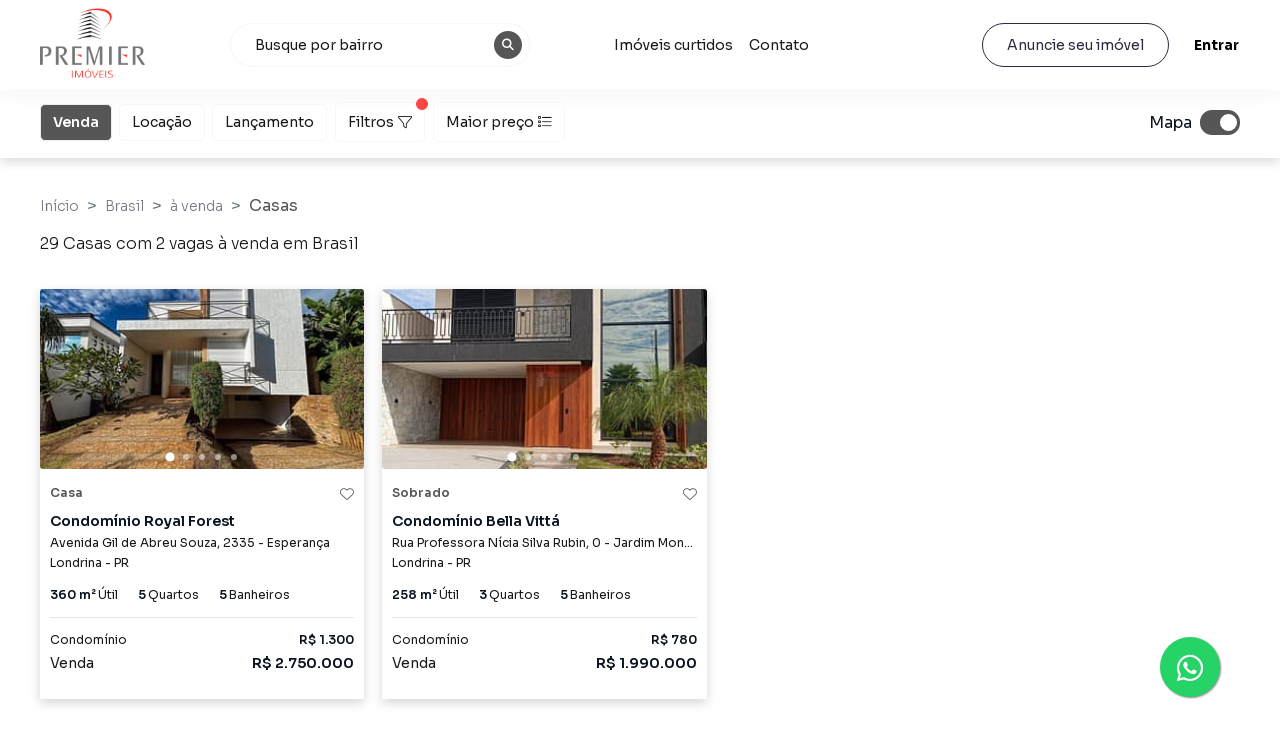

--- FILE ---
content_type: text/html; charset=utf-8
request_url: https://www.imobiliariapremier.com.br/imoveis/a-venda/casa/esperanca-londrina-pr?vagas=2
body_size: 34694
content:
<!DOCTYPE html><html lang="pt-br"><head><meta charSet="utf-8"/><meta name="viewport" content="width=device-width, initial-scale=1, maximum-scale=1, user-scalable=0"/><meta name="referrer" content="unsafe-url"/><link rel="apple-touch-icon" sizes="57x57" href="https://static.arboimoveis.com.br/white-label-assets/J4302_PREMIE/favicon_premier1658842619734.png"/><link rel="apple-touch-icon" sizes="60x60" href="https://static.arboimoveis.com.br/white-label-assets/J4302_PREMIE/favicon_premier1658842619734.png"/><link rel="apple-touch-icon" sizes="72x72" href="https://static.arboimoveis.com.br/white-label-assets/J4302_PREMIE/favicon_premier1658842619734.png"/><link rel="apple-touch-icon" sizes="76x76" href="https://static.arboimoveis.com.br/white-label-assets/J4302_PREMIE/favicon_premier1658842619734.png"/><link rel="apple-touch-icon" sizes="114x114" href="https://static.arboimoveis.com.br/white-label-assets/J4302_PREMIE/favicon_premier1658842619734.png"/><link rel="apple-touch-icon" sizes="120x120" href="https://static.arboimoveis.com.br/white-label-assets/J4302_PREMIE/favicon_premier1658842619734.png"/><link rel="apple-touch-icon" sizes="144x144" href="https://static.arboimoveis.com.br/white-label-assets/J4302_PREMIE/favicon_premier1658842619734.png"/><link rel="apple-touch-icon" sizes="152x152" href="https://static.arboimoveis.com.br/white-label-assets/J4302_PREMIE/favicon_premier1658842619734.png"/><link rel="apple-touch-icon" sizes="180x180" href="https://static.arboimoveis.com.br/white-label-assets/J4302_PREMIE/favicon_premier1658842619734.png"/><link rel="icon" type="image/png" sizes="192x192" href="https://static.arboimoveis.com.br/white-label-assets/J4302_PREMIE/favicon_premier1658842619734.png"/><link rel="icon" type="image/png" sizes="310x310" href="https://static.arboimoveis.com.br/white-label-assets/J4302_PREMIE/favicon_premier1658842619734.png"/><link rel="icon" type="image/png" sizes="32x32" href="https://static.arboimoveis.com.br/white-label-assets/J4302_PREMIE/favicon_premier1658842619734.png"/><link rel="icon" type="image/png" sizes="96x96" href="https://static.arboimoveis.com.br/white-label-assets/J4302_PREMIE/favicon_premier1658842619734.png"/><link rel="icon" type="image/png" sizes="16x16" href="https://static.arboimoveis.com.br/white-label-assets/J4302_PREMIE/favicon_premier1658842619734.png"/><link rel="shortcut icon" href="https://static.arboimoveis.com.br/white-label-assets/J4302_PREMIE/favicon_premier1658842619734.png" type="image/x-icon"/><meta name="theme-color" content="#565656"/><link rel="manifest" href="/api/manifest.json"/><meta name="msapplication-TileColor" content="#565656"/><meta name="msapplication-TileImage" content="https://static.arboimoveis.com.br/white-label-assets/J4302_PREMIE/favicon_premier1658842619734.png"/><link rel="preload" as="font" href="/fontawesome/webfonts/fa-solid-900.woff2" type="font/woff2" crossorigin="anonymous"/><link rel="preload" as="font" href="/fontawesome/webfonts/fa-brands-400.woff2" type="font/woff2" crossorigin="anonymous"/><link rel="preload" as="font" href="/fontawesome/webfonts/fa-light-300.woff2" type="font/woff2" crossorigin="anonymous"/><script>window.dataLayer = window.dataLayer || []</script><meta property="og:type" content="website"/><meta property="og:image" content="https://static.arboimoveis.com.br/white-label-assets/J4302_PMR/"/><meta property="og:image:alt" content="Logo da Premier Imóveis - Imóveis em Londrina, Paraná, Brasil | Encontre Seu Lar Ideal"/><meta property="og:locale" content="pt_BR"/><meta property="og:site_name" content="Premier Imóveis - Imóveis em Londrina, Paraná, Brasil | Encontre Seu Lar Ideal"/><title>Casa à venda com 2 vagas em Brasil - Premier Imóveis</title><meta name="robots" content="index,follow"/><meta name="googlebot" content="index,follow"/><meta name="description" content="Encontre as melhores opções de Casas à venda com 2 vagas em Brasil - Premier Imóveis"/><meta property="og:title" content="Casa à venda com 2 vagas em Brasil - Premier Imóveis"/><meta property="og:description" content="Encontre as melhores opções de Casas à venda com 2 vagas em Brasil - Premier Imóveis"/><meta property="og:url" content="https://www.imobiliariapremier.com.br/imoveis/a-venda/casa/esperanca-londrina-pr?vagas=2"/><link rel="canonical" href="https://www.imobiliariapremier.com.br/imoveis/a-venda/casa/esperanca-londrina-pr?vagas=2"/><script type="application/ld+json">{"@context":"https://schema.org","@type":"ItemList","itemListElement":[{"@type":"ListItem","position":1,"item":{"@context":"https://schema.org","@type":"RealEstateListing","@id":"www.imobiliariapremier.com.br/imovel/condominio-royal-forest-casa-a-venda-com-dormitorios-suites-vagas-esperanca-londrina-pr/CA0382_PMR#listing","name":"Condomínio Royal Forest - Casa à venda com 5 dormitórios (3 suítes), 2 vagas -  Esperança, Londrina, PR","description":"Apresentamos esta excepcional Casa localizada no prestigiado Condomínio Royal Forest, em Esperança, Londrina. Com uma área total impressionante de 360 m² e 360 m² de área útil, esta propriedade impressiona por seu tamanho generoso e layout moderno.\n\nA casa conta com 5 amplos dormitórios, sendo 3 suítes, e 5 banheiros, proporcionando ample espaço e privacidade para toda a família. A cozinha espaçosa e bem equipada, juntamente com a área de serviço com 2 lavanderias, garantem a praticidade do dia a dia.\n\nO imóvel possui uma excelente infraestrutura de lazer, com destaque para a academia, playground, churrasqueira, recepção, cerca, fitness, quadra poliesportiva, rio, campo de futebol, espaço gourmet, sala de jogos, piscina, brinquedoteca, piscina aquecida e piscina infantil. Todos esses diferenciais tornam essa casa o lar perfeito para quem busca qualidade de vida e conveniência.\n\nO jardim de inverno é um dos destaques da propriedade, proporcionando um espaço especial de integração com a natureza. Com tantas comodidades e amplos espaços, esta casa é a oportunidade ideal para você e sua família desfrutarem de um estilo de vida privilegiado.\n\nNão perca a chance de conhecer pessoalmente essa excepcional propriedade. Agende sua visita ainda hoje e descubra todas as possibilidades que essa casa em condomínio tem a oferecer.","url":"www.imobiliariapremier.com.br/imovel/condominio-royal-forest-casa-a-venda-com-dormitorios-suites-vagas-esperanca-londrina-pr/CA0382_PMR","itemOffered":{"@type":"House","@id":"www.imobiliariapremier.com.br/imovel/condominio-royal-forest-casa-a-venda-com-dormitorios-suites-vagas-esperanca-londrina-pr/CA0382_PMR#property","name":"Condomínio Royal Forest - Casa à venda com 5 dormitórios (3 suítes), 2 vagas -  Esperança, Londrina, PR","description":"Apresentamos esta excepcional Casa localizada no prestigiado Condomínio Royal Forest, em Esperança, Londrina. Com uma área total impressionante de 360 m² e 360 m² de área útil, esta propriedade impressiona por seu tamanho generoso e layout moderno.\n\nA casa conta com 5 amplos dormitórios, sendo 3 suítes, e 5 banheiros, proporcionando ample espaço e privacidade para toda a família. A cozinha espaçosa e bem equipada, juntamente com a área de serviço com 2 lavanderias, garantem a praticidade do dia a dia.\n\nO imóvel possui uma excelente infraestrutura de lazer, com destaque para a academia, playground, churrasqueira, recepção, cerca, fitness, quadra poliesportiva, rio, campo de futebol, espaço gourmet, sala de jogos, piscina, brinquedoteca, piscina aquecida e piscina infantil. Todos esses diferenciais tornam essa casa o lar perfeito para quem busca qualidade de vida e conveniência.\n\nO jardim de inverno é um dos destaques da propriedade, proporcionando um espaço especial de integração com a natureza. Com tantas comodidades e amplos espaços, esta casa é a oportunidade ideal para você e sua família desfrutarem de um estilo de vida privilegiado.\n\nNão perca a chance de conhecer pessoalmente essa excepcional propriedade. Agende sua visita ainda hoje e descubra todas as possibilidades que essa casa em condomínio tem a oferecer.","image":["https://static.arboimoveis.com.br/CA0382_PMR/0-copy1743773873222.jpg","https://static.arboimoveis.com.br/CA0382_PMR/1-copy1743773873146.jpg","https://static.arboimoveis.com.br/CA0382_PMR/2-copy1743773873410.jpg","https://static.arboimoveis.com.br/CA0382_PMR/3-copy1743773873162.jpg"],"numberOfRooms":5,"numberOfBedrooms":5,"numberOfBathroomsTotal":5,"floorSize":{"@type":"QuantitativeValue","value":360,"unitCode":"MTK","unitText":"m²"},"address":{"@type":"PostalAddress","addressCountry":"BR","addressLocality":"Londrina","addressRegion":"PR","postalCode":"Não informado","streetAddress":"Avenida Gil de Abreu Souza"},"geo":{"@type":"GeoCoordinates","latitude":-23.3490941,"longitude":-51.2069049},"url":"www.imobiliariapremier.com.br/imovel/condominio-royal-forest-casa-a-venda-com-dormitorios-suites-vagas-esperanca-londrina-pr/CA0382_PMR"},"offers":{"@type":"Offer","price":2750000,"priceCurrency":"BRL","availability":"https://schema.org/InStock","businessFunction":"https://schema.org/Sell","url":"www.imobiliariapremier.com.br/imovel/condominio-royal-forest-casa-a-venda-com-dormitorios-suites-vagas-esperanca-londrina-pr/CA0382_PMR","seller":{"@type":"RealEstateAgent","@id":"www.imobiliariapremier.com.br#agent","name":"Premier Imóveis","url":"www.imobiliariapremier.com.br","image":"https://static.arboimoveis.com.br/white-label-assets/J4302_PMR/premier00011660071329423.png","address":{"@type":"PostalAddress","addressCountry":"BR","addressLocality":"Não informado","addressRegion":"Não informado","streetAddress":"Não informado"},"telephone":"(43) 99195-1604"}},"listingAgent":{"@type":"RealEstateAgent","@id":"www.imobiliariapremier.com.br#agent","name":"Premier Imóveis","url":"www.imobiliariapremier.com.br","image":"https://static.arboimoveis.com.br/white-label-assets/J4302_PMR/premier00011660071329423.png","address":{"@type":"PostalAddress","addressCountry":"BR","addressLocality":"Não informado","addressRegion":"Não informado","streetAddress":"Não informado"},"telephone":"(43) 99195-1604"},"inLanguage":"pt-BR"}},{"@type":"ListItem","position":2,"item":{"@context":"https://schema.org","@type":"RealEstateListing","@id":"www.imobiliariapremier.com.br/imovel/condominio-bella-vitta-sobrado-a-venda-com-suites-londrina-pr/SO0023_PMR#listing","name":"Condomínio Bella Vittá - Sobrado à venda com 3 suítes - Londrina, PR","description":"Apresentamos este sobrado localizado no exclusivo Condomínio Bella Vittá, em Londrina. Com 250 m² de área total e 258 m² de área útil, este imóvel oferece amplos e confortáveis espaços, perfeitos para uma família desfrutar de uma vida tranquila e privilegiada.\n\nContando com 3 suítes, este sobrado proporciona todo o conforto e privacidade que você e sua família merecem. Além disso, o imóvel conta com uma série de comodidades, como piscina infantil, churrasqueira gourmet, academia, brinquedoteca, playground, quadra poliesportiva e muito mais. Tudo isso em um ambiente seguro e com infraestrutura completa.\n\nO acabamento e a construção de alta qualidade deste sobrado refletem o cuidado e o esmero empregados em sua concepção. Cada detalhe foi pensado para oferecer o máximo em conforto, praticidade e sofisticação, tornando este imóvel um verdadeiro oásis de tranquilidade e bem-estar.\n\nNão perca a oportunidade de conhecer pessoalmente este sobrado sensacional. Agende sua visita e descubra por que este pode ser o lar perfeito para você e sua família. Venha fazer parte deste estilo de vida único e exclusivo no Condomínio Bella Vittá.","url":"www.imobiliariapremier.com.br/imovel/condominio-bella-vitta-sobrado-a-venda-com-suites-londrina-pr/SO0023_PMR","itemOffered":{"@type":"House","@id":"www.imobiliariapremier.com.br/imovel/condominio-bella-vitta-sobrado-a-venda-com-suites-londrina-pr/SO0023_PMR#property","name":"Condomínio Bella Vittá - Sobrado à venda com 3 suítes - Londrina, PR","description":"Apresentamos este sobrado localizado no exclusivo Condomínio Bella Vittá, em Londrina. Com 250 m² de área total e 258 m² de área útil, este imóvel oferece amplos e confortáveis espaços, perfeitos para uma família desfrutar de uma vida tranquila e privilegiada.\n\nContando com 3 suítes, este sobrado proporciona todo o conforto e privacidade que você e sua família merecem. Além disso, o imóvel conta com uma série de comodidades, como piscina infantil, churrasqueira gourmet, academia, brinquedoteca, playground, quadra poliesportiva e muito mais. Tudo isso em um ambiente seguro e com infraestrutura completa.\n\nO acabamento e a construção de alta qualidade deste sobrado refletem o cuidado e o esmero empregados em sua concepção. Cada detalhe foi pensado para oferecer o máximo em conforto, praticidade e sofisticação, tornando este imóvel um verdadeiro oásis de tranquilidade e bem-estar.\n\nNão perca a oportunidade de conhecer pessoalmente este sobrado sensacional. Agende sua visita e descubra por que este pode ser o lar perfeito para você e sua família. Venha fazer parte deste estilo de vida único e exclusivo no Condomínio Bella Vittá.","image":["https://static.arboimoveis.com.br/SO0023_PMR/01754744213830.jpg","https://static.arboimoveis.com.br/SO0023_PMR/11754744214026.jpg","https://static.arboimoveis.com.br/SO0023_PMR/21754744214254.jpg","https://static.arboimoveis.com.br/SO0023_PMR/31754744214252.jpg"],"numberOfRooms":3,"numberOfBedrooms":3,"numberOfBathroomsTotal":5,"floorSize":{"@type":"QuantitativeValue","value":258,"unitCode":"MTK","unitText":"m²"},"address":{"@type":"PostalAddress","addressCountry":"BR","addressLocality":"Londrina","addressRegion":"PR","postalCode":"Não informado","streetAddress":"Rua Professora Nícia Silva Rubin"},"geo":{"@type":"GeoCoordinates","latitude":-23.2973653,"longitude":-51.1082413},"url":"www.imobiliariapremier.com.br/imovel/condominio-bella-vitta-sobrado-a-venda-com-suites-londrina-pr/SO0023_PMR"},"offers":{"@type":"Offer","price":1990000,"priceCurrency":"BRL","availability":"https://schema.org/InStock","businessFunction":"https://schema.org/Sell","url":"www.imobiliariapremier.com.br/imovel/condominio-bella-vitta-sobrado-a-venda-com-suites-londrina-pr/SO0023_PMR","seller":{"@type":"RealEstateAgent","@id":"www.imobiliariapremier.com.br#agent","name":"Premier Imóveis","url":"www.imobiliariapremier.com.br","image":"https://static.arboimoveis.com.br/white-label-assets/J4302_PMR/premier00011660071329423.png","address":{"@type":"PostalAddress","addressCountry":"BR","addressLocality":"Não informado","addressRegion":"Não informado","streetAddress":"Não informado"},"telephone":"(43) 99195-1604"}},"listingAgent":{"@type":"RealEstateAgent","@id":"www.imobiliariapremier.com.br#agent","name":"Premier Imóveis","url":"www.imobiliariapremier.com.br","image":"https://static.arboimoveis.com.br/white-label-assets/J4302_PMR/premier00011660071329423.png","address":{"@type":"PostalAddress","addressCountry":"BR","addressLocality":"Não informado","addressRegion":"Não informado","streetAddress":"Não informado"},"telephone":"(43) 99195-1604"},"inLanguage":"pt-BR"}},{"@type":"ListItem","position":3,"item":{"@context":"https://schema.org","@type":"RealEstateListing","@id":"www.imobiliariapremier.com.br/imovel/condominio-royal-maison-casa-a-venda-com-dormitorios-suite-gleba-fazenda-palhano-londrina-pr/CA0347_PMR#listing","name":"Condominio Royal Maison - Casa à venda com 3 dormitórios (1 suíte),  Gleba Fazenda Palhano, Londrina, PR","description":"Apresentada à venda, esta casa localizada no Condomínio Royal Maison, em Gleba Fazenda Palhano, Londrina, é uma excelente oportunidade para aqueles que buscam um estilo de vida privilegiado.\n\nCom uma área útil de 215m², esta propriedade conta com 3 quartos, sendo 1 suíte,  4 banheiros, proporcionando amplo espaço e conforto para a família. A residência está em excelente estado de conservação e oferece uma série de comodidades. \n\nO condomínio Royal Maison, por sua vez, também dispõe de diversas áreas de lazer, como brinquedoteca, churrasqueira, quadra poliesportiva e playground, garantindo momentos de relaxamento e diversão para todos os moradores.\n\nSituada em uma localização privilegiada, esta casa representa uma oportunidade única de investimento, seja para moradia ou até mesmo para locação. Sua excelente infraestrutura e as comodidades oferecidas pelo condomínio tornam este imóvel uma opção atraente e segura para quem busca desfrutar de uma vida com qualidade e conforto.\n\nNão perca a chance de conhecer de perto esta incrível propriedade. Agende uma visita e descubra todas as possibilidades que esta casa em condomínio tem a lhe oferecer.","url":"www.imobiliariapremier.com.br/imovel/condominio-royal-maison-casa-a-venda-com-dormitorios-suite-gleba-fazenda-palhano-londrina-pr/CA0347_PMR","itemOffered":{"@type":"House","@id":"www.imobiliariapremier.com.br/imovel/condominio-royal-maison-casa-a-venda-com-dormitorios-suite-gleba-fazenda-palhano-londrina-pr/CA0347_PMR#property","name":"Condominio Royal Maison - Casa à venda com 3 dormitórios (1 suíte),  Gleba Fazenda Palhano, Londrina, PR","description":"Apresentada à venda, esta casa localizada no Condomínio Royal Maison, em Gleba Fazenda Palhano, Londrina, é uma excelente oportunidade para aqueles que buscam um estilo de vida privilegiado.\n\nCom uma área útil de 215m², esta propriedade conta com 3 quartos, sendo 1 suíte,  4 banheiros, proporcionando amplo espaço e conforto para a família. A residência está em excelente estado de conservação e oferece uma série de comodidades. \n\nO condomínio Royal Maison, por sua vez, também dispõe de diversas áreas de lazer, como brinquedoteca, churrasqueira, quadra poliesportiva e playground, garantindo momentos de relaxamento e diversão para todos os moradores.\n\nSituada em uma localização privilegiada, esta casa representa uma oportunidade única de investimento, seja para moradia ou até mesmo para locação. Sua excelente infraestrutura e as comodidades oferecidas pelo condomínio tornam este imóvel uma opção atraente e segura para quem busca desfrutar de uma vida com qualidade e conforto.\n\nNão perca a chance de conhecer de perto esta incrível propriedade. Agende uma visita e descubra todas as possibilidades que esta casa em condomínio tem a lhe oferecer.","image":["https://static.arboimoveis.com.br/CA0347_PMR/0-copy1729532679010.jpg","https://static.arboimoveis.com.br/CA0347_PMR/1-copy1729532678961.jpg","https://static.arboimoveis.com.br/CA0347_PMR/2-copy1729532679201.jpg","https://static.arboimoveis.com.br/CA0347_PMR/3-copy1729532679059.jpg"],"numberOfRooms":3,"numberOfBedrooms":3,"numberOfBathroomsTotal":4,"floorSize":{"@type":"QuantitativeValue","value":215,"unitCode":"MTK","unitText":"m²"},"address":{"@type":"PostalAddress","addressCountry":"BR","addressLocality":"Londrina","addressRegion":"PR","postalCode":"Não informado","streetAddress":"Rodovia Mabio Gonçalves Palhano"},"geo":{"@type":"GeoCoordinates","latitude":-23.3461213,"longitude":-51.1894728},"url":"www.imobiliariapremier.com.br/imovel/condominio-royal-maison-casa-a-venda-com-dormitorios-suite-gleba-fazenda-palhano-londrina-pr/CA0347_PMR"},"offers":{"@type":"Offer","price":1980000,"priceCurrency":"BRL","availability":"https://schema.org/InStock","businessFunction":"https://schema.org/Sell","url":"www.imobiliariapremier.com.br/imovel/condominio-royal-maison-casa-a-venda-com-dormitorios-suite-gleba-fazenda-palhano-londrina-pr/CA0347_PMR","seller":{"@type":"RealEstateAgent","@id":"www.imobiliariapremier.com.br#agent","name":"Premier Imóveis","url":"www.imobiliariapremier.com.br","image":"https://static.arboimoveis.com.br/white-label-assets/J4302_PMR/premier00011660071329423.png","address":{"@type":"PostalAddress","addressCountry":"BR","addressLocality":"Não informado","addressRegion":"Não informado","streetAddress":"Não informado"},"telephone":"(43) 99195-1604"}},"listingAgent":{"@type":"RealEstateAgent","@id":"www.imobiliariapremier.com.br#agent","name":"Premier Imóveis","url":"www.imobiliariapremier.com.br","image":"https://static.arboimoveis.com.br/white-label-assets/J4302_PMR/premier00011660071329423.png","address":{"@type":"PostalAddress","addressCountry":"BR","addressLocality":"Não informado","addressRegion":"Não informado","streetAddress":"Não informado"},"telephone":"(43) 99195-1604"},"inLanguage":"pt-BR"}},{"@type":"ListItem","position":4,"item":{"@context":"https://schema.org","@type":"RealEstateListing","@id":"www.imobiliariapremier.com.br/imovel/casa-com-dormitorios-a-venda-m2-por-r-canada-londrinapr/CA0124_PMR#listing","name":"Casa com 3 dormitórios à venda, 246 m² por R$ 1.890.000,00 - Canadá - Londrina/PR","description":"House disponível para venda Não informado","url":"www.imobiliariapremier.com.br/imovel/casa-com-dormitorios-a-venda-m2-por-r-canada-londrinapr/CA0124_PMR","itemOffered":{"@type":"House","@id":"www.imobiliariapremier.com.br/imovel/casa-com-dormitorios-a-venda-m2-por-r-canada-londrinapr/CA0124_PMR#property","name":"Casa com 3 dormitórios à venda, 246 m² por R$ 1.890.000,00 - Canadá - Londrina/PR","description":"House em Londrina","image":["https://static.arboimoveis.com.br/CA0124_PREMIE/casa-com-3-dormitorios-a-venda-246-m-por-r-1-600-000-canada-londrina-pr1658843142615yiiqy.jpg","https://static.arboimoveis.com.br/CA0124_PREMIE/casa-com-3-dormitorios-a-venda-246-m-por-r-1-600-000-canada-londrina-pr1658843155500hnahr.jpg","https://static.arboimoveis.com.br/CA0124_PREMIE/casa-com-3-dormitorios-a-venda-246-m-por-r-1-600-000-canada-londrina-pr1658843166876bcqqu.jpg","https://static.arboimoveis.com.br/CA0124_PREMIE/casa-com-3-dormitorios-a-venda-246-m-por-r-1-600-000-canada-londrina-pr1658843154454svava.jpg"],"numberOfRooms":3,"numberOfBedrooms":3,"numberOfBathroomsTotal":2,"floorSize":{"@type":"QuantitativeValue","value":246,"unitCode":"MTK","unitText":"m²"},"address":{"@type":"PostalAddress","addressCountry":"BR","addressLocality":"Londrina","addressRegion":"PR","postalCode":"Não informado","streetAddress":"Rua Farrapos"},"geo":{"@type":"GeoCoordinates","latitude":-23.319285,"longitude":-51.168241},"url":"www.imobiliariapremier.com.br/imovel/casa-com-dormitorios-a-venda-m2-por-r-canada-londrinapr/CA0124_PMR"},"offers":{"@type":"Offer","price":1890000,"priceCurrency":"BRL","availability":"https://schema.org/InStock","businessFunction":"https://schema.org/Sell","url":"www.imobiliariapremier.com.br/imovel/casa-com-dormitorios-a-venda-m2-por-r-canada-londrinapr/CA0124_PMR","seller":{"@type":"RealEstateAgent","@id":"www.imobiliariapremier.com.br#agent","name":"Premier Imóveis","url":"www.imobiliariapremier.com.br","image":"https://static.arboimoveis.com.br/white-label-assets/J4302_PMR/premier00011660071329423.png","address":{"@type":"PostalAddress","addressCountry":"BR","addressLocality":"Não informado","addressRegion":"Não informado","streetAddress":"Não informado"},"telephone":"(43) 99195-1604"}},"listingAgent":{"@type":"RealEstateAgent","@id":"www.imobiliariapremier.com.br#agent","name":"Premier Imóveis","url":"www.imobiliariapremier.com.br","image":"https://static.arboimoveis.com.br/white-label-assets/J4302_PMR/premier00011660071329423.png","address":{"@type":"PostalAddress","addressCountry":"BR","addressLocality":"Não informado","addressRegion":"Não informado","streetAddress":"Não informado"},"telephone":"(43) 99195-1604"},"inLanguage":"pt-BR"}},{"@type":"ListItem","position":5,"item":{"@context":"https://schema.org","@type":"RealEstateListing","@id":"www.imobiliariapremier.com.br/imovel/condominio-parque-taua-sobrado-com-suites-disponivel-para-venda-londrina-pr/SO0008_PMR#listing","name":"Condomínio Parque Tauá - Sobrado com 3 suítes Disponível para venda  - Londrina, PR","description":"Sobrado no condominio Parque Tauá ( Araçari), com 3 Suítes, Sala, Cozinha, Lavanderia, Piscina, Espaço Gourmet com banheiro, Aquecedor Solar, Energia Solar.\nCasa com fino acabamento,","url":"www.imobiliariapremier.com.br/imovel/condominio-parque-taua-sobrado-com-suites-disponivel-para-venda-londrina-pr/SO0008_PMR","itemOffered":{"@type":"House","@id":"www.imobiliariapremier.com.br/imovel/condominio-parque-taua-sobrado-com-suites-disponivel-para-venda-londrina-pr/SO0008_PMR#property","name":"Condomínio Parque Tauá - Sobrado com 3 suítes Disponível para venda  - Londrina, PR","description":"Sobrado no condominio Parque Tauá ( Araçari), com 3 Suítes, Sala, Cozinha, Lavanderia, Piscina, Espaço Gourmet com banheiro, Aquecedor Solar, Energia Solar.\nCasa com fino acabamento,","image":["https://static.arboimoveis.com.br/SO0008_PMR/11659633159485.jpg","https://static.arboimoveis.com.br/SO0008_PMR/21659633159663.jpg","https://static.arboimoveis.com.br/SO0008_PMR/31659633159636.jpg","https://static.arboimoveis.com.br/SO0008_PMR/41659633159552.jpg"],"numberOfRooms":3,"numberOfBedrooms":3,"numberOfBathroomsTotal":3,"floorSize":{"@type":"QuantitativeValue","value":207,"unitCode":"MTK","unitText":"m²"},"address":{"@type":"PostalAddress","addressCountry":"BR","addressLocality":"Londrina","addressRegion":"PR","postalCode":"Não informado","streetAddress":"Rua Nelson Brunelli"},"geo":{"@type":"GeoCoordinates","latitude":-23.3157350273426,"longitude":-51.1154794692993},"url":"www.imobiliariapremier.com.br/imovel/condominio-parque-taua-sobrado-com-suites-disponivel-para-venda-londrina-pr/SO0008_PMR"},"offers":{"@type":"Offer","price":1700000,"priceCurrency":"BRL","availability":"https://schema.org/InStock","businessFunction":"https://schema.org/Sell","url":"www.imobiliariapremier.com.br/imovel/condominio-parque-taua-sobrado-com-suites-disponivel-para-venda-londrina-pr/SO0008_PMR","seller":{"@type":"RealEstateAgent","@id":"www.imobiliariapremier.com.br#agent","name":"Premier Imóveis","url":"www.imobiliariapremier.com.br","image":"https://static.arboimoveis.com.br/white-label-assets/J4302_PMR/premier00011660071329423.png","address":{"@type":"PostalAddress","addressCountry":"BR","addressLocality":"Não informado","addressRegion":"Não informado","streetAddress":"Não informado"},"telephone":"(43) 99195-1604"}},"listingAgent":{"@type":"RealEstateAgent","@id":"www.imobiliariapremier.com.br#agent","name":"Premier Imóveis","url":"www.imobiliariapremier.com.br","image":"https://static.arboimoveis.com.br/white-label-assets/J4302_PMR/premier00011660071329423.png","address":{"@type":"PostalAddress","addressCountry":"BR","addressLocality":"Não informado","addressRegion":"Não informado","streetAddress":"Não informado"},"telephone":"(43) 99195-1604"},"inLanguage":"pt-BR"}},{"@type":"ListItem","position":6,"item":{"@context":"https://schema.org","@type":"RealEstateListing","@id":"www.imobiliariapremier.com.br/imovel/casa-para-venda-no-jardim-burle-marx-londrina-pr/CA0405_PMR#listing","name":"Casa para venda  no Jardim Burle Marx, Londrina, PR","description":"Excelente oportunidade para adquirir essa casa padrão localizada no Jardim Burle Marx, em Londrina. Com 442 m² de área total e 239 m² de área útil, este imóvel dispõe de 3 suítes, 1 sala e está ocupado pelo proprietário. Oferecido tanto para venda quanto para locação, a casa está disponível pelo valor de R$ 1.780.000 para venda ou R$ 8.990 para locação. \n\nA distribuição dos cômodos proporciona funcionalidade e conforto para a família. As amplas áreas sociais e privativas, aliadas à ótima localização do imóvel, tornam essa propriedade uma excelente opção para quem busca morar ou investir. Agende sua visita e conheça pessoalmente todas as características deste imóvel.\n\nNão perca a chance de conhecer esse excelente imóvel. Agende sua visita e descubra todas as possibilidades que essa casa padrão pode oferecer. Uma oportunidade única de adquirir ou locar uma propriedade com ótima infraestrutura e localização privilegiada.","url":"www.imobiliariapremier.com.br/imovel/casa-para-venda-no-jardim-burle-marx-londrina-pr/CA0405_PMR","itemOffered":{"@type":"House","@id":"www.imobiliariapremier.com.br/imovel/casa-para-venda-no-jardim-burle-marx-londrina-pr/CA0405_PMR#property","name":"Casa para venda  no Jardim Burle Marx, Londrina, PR","description":"Excelente oportunidade para adquirir essa casa padrão localizada no Jardim Burle Marx, em Londrina. Com 442 m² de área total e 239 m² de área útil, este imóvel dispõe de 3 suítes, 1 sala e está ocupado pelo proprietário. Oferecido tanto para venda quanto para locação, a casa está disponível pelo valor de R$ 1.780.000 para venda ou R$ 8.990 para locação. \n\nA distribuição dos cômodos proporciona funcionalidade e conforto para a família. As amplas áreas sociais e privativas, aliadas à ótima localização do imóvel, tornam essa propriedade uma excelente opção para quem busca morar ou investir. Agende sua visita e conheça pessoalmente todas as características deste imóvel.\n\nNão perca a chance de conhecer esse excelente imóvel. Agende sua visita e descubra todas as possibilidades que essa casa padrão pode oferecer. Uma oportunidade única de adquirir ou locar uma propriedade com ótima infraestrutura e localização privilegiada.","image":["https://static.arboimoveis.com.br/CA0405_PMR/742f7e2a-4ead-4bba-94c5-f48f348016041756299043232.jpg","https://static.arboimoveis.com.br/CA0405_PMR/f8d4f90d-6dce-45a0-b0f9-8b4bc70059641756299043232.jpg","https://static.arboimoveis.com.br/CA0405_PMR/8ddc7b49-52d6-43d5-a37e-9aafdd2e66161756299042699.jpg","https://static.arboimoveis.com.br/CA0405_PMR/70e8f207-53bd-40ec-b423-a25de73200e51756299043227.jpg"],"numberOfRooms":3,"numberOfBedrooms":3,"numberOfBathroomsTotal":4,"floorSize":{"@type":"QuantitativeValue","value":239,"unitCode":"MTK","unitText":"m²"},"address":{"@type":"PostalAddress","addressCountry":"BR","addressLocality":"Londrina","addressRegion":"PR","postalCode":"Não informado","streetAddress":"Rua Albino Scotton"},"geo":{"@type":"GeoCoordinates","latitude":-23.3510059,"longitude":-51.1639314},"url":"www.imobiliariapremier.com.br/imovel/casa-para-venda-no-jardim-burle-marx-londrina-pr/CA0405_PMR"},"offers":{"@type":"Offer","price":1690000,"priceCurrency":"BRL","availability":"https://schema.org/InStock","businessFunction":"https://schema.org/Sell","url":"www.imobiliariapremier.com.br/imovel/casa-para-venda-no-jardim-burle-marx-londrina-pr/CA0405_PMR","seller":{"@type":"RealEstateAgent","@id":"www.imobiliariapremier.com.br#agent","name":"Premier Imóveis","url":"www.imobiliariapremier.com.br","image":"https://static.arboimoveis.com.br/white-label-assets/J4302_PMR/premier00011660071329423.png","address":{"@type":"PostalAddress","addressCountry":"BR","addressLocality":"Não informado","addressRegion":"Não informado","streetAddress":"Não informado"},"telephone":"(43) 99195-1604"}},"listingAgent":{"@type":"RealEstateAgent","@id":"www.imobiliariapremier.com.br#agent","name":"Premier Imóveis","url":"www.imobiliariapremier.com.br","image":"https://static.arboimoveis.com.br/white-label-assets/J4302_PMR/premier00011660071329423.png","address":{"@type":"PostalAddress","addressCountry":"BR","addressLocality":"Não informado","addressRegion":"Não informado","streetAddress":"Não informado"},"telephone":"(43) 99195-1604"},"inLanguage":"pt-BR"}},{"@type":"ListItem","position":7,"item":{"@context":"https://schema.org","@type":"RealEstateListing","@id":"www.imobiliariapremier.com.br/imovel/condominio-golden-ville-casa-a-venda-com-dormitorios-suites-alto-da-colina-londrina-pr/CA0365_PMR#listing","name":"Condomínio Golden Ville - Casa à venda com 4 dormitórios (2 suítes) -  Alto da Colina, Londrina, PR","description":"Apresentamos uma excelente oportunidade de investimento em Londrina, no bairro Alto da Colina. Esta casa em condomínio, com ampla área total de 376,87 m² e área útil de 203,70 m², oferece excelente infraestrutura e comodidade para você e sua família. \n\nCom 4 quartos, sendo 1 suíte, e 4 banheiros, esta propriedade possui espaços generosos e bem distribuídos, atendendo perfeitamente às necessidades do dia a dia. As 2 salas proporcionam ótimos ambientes de convívio e entretenimento. Localizada no Condomínio Golden Ville, a casa está ocupada, garantindo retorno imediato aos investidores.\n\nA excelente localização, próxima a diversos serviços e infraestrutura urbana, torna esta casa uma ótima opção para famílias que buscam qualidade de vida e comodidade. Suas amplas áreas externas e acabamentos de qualidade conferem ainda mais valor a este imóvel.\n\nNão deixe essa oportunidade passar! Agende uma visita e conheça de perto todos os detalhes desta casa em condomínio, que oferece o melhor em termos de localização, infraestrutura e valorização do seu investimento.","url":"www.imobiliariapremier.com.br/imovel/condominio-golden-ville-casa-a-venda-com-dormitorios-suites-alto-da-colina-londrina-pr/CA0365_PMR","itemOffered":{"@type":"House","@id":"www.imobiliariapremier.com.br/imovel/condominio-golden-ville-casa-a-venda-com-dormitorios-suites-alto-da-colina-londrina-pr/CA0365_PMR#property","name":"Condomínio Golden Ville - Casa à venda com 4 dormitórios (2 suítes) -  Alto da Colina, Londrina, PR","description":"Apresentamos uma excelente oportunidade de investimento em Londrina, no bairro Alto da Colina. Esta casa em condomínio, com ampla área total de 376,87 m² e área útil de 203,70 m², oferece excelente infraestrutura e comodidade para você e sua família. \n\nCom 4 quartos, sendo 1 suíte, e 4 banheiros, esta propriedade possui espaços generosos e bem distribuídos, atendendo perfeitamente às necessidades do dia a dia. As 2 salas proporcionam ótimos ambientes de convívio e entretenimento. Localizada no Condomínio Golden Ville, a casa está ocupada, garantindo retorno imediato aos investidores.\n\nA excelente localização, próxima a diversos serviços e infraestrutura urbana, torna esta casa uma ótima opção para famílias que buscam qualidade de vida e comodidade. Suas amplas áreas externas e acabamentos de qualidade conferem ainda mais valor a este imóvel.\n\nNão deixe essa oportunidade passar! Agende uma visita e conheça de perto todos os detalhes desta casa em condomínio, que oferece o melhor em termos de localização, infraestrutura e valorização do seu investimento.","image":["https://static.arboimoveis.com.br/CA0365_PMR/01731077781876.jpg","https://static.arboimoveis.com.br/CA0365_PMR/21731077780278.jpg","https://static.arboimoveis.com.br/CA0365_PMR/31731077782333.jpg","https://static.arboimoveis.com.br/CA0365_PMR/41731077780303.jpg"],"numberOfRooms":4,"numberOfBedrooms":4,"numberOfBathroomsTotal":6,"floorSize":{"@type":"QuantitativeValue","value":203.7,"unitCode":"MTK","unitText":"m²"},"address":{"@type":"PostalAddress","addressCountry":"BR","addressLocality":"Londrina","addressRegion":"PR","postalCode":"Não informado","streetAddress":"Rua Alfazema"},"geo":{"@type":"GeoCoordinates","latitude":-23.328716,"longitude":-51.1852886},"url":"www.imobiliariapremier.com.br/imovel/condominio-golden-ville-casa-a-venda-com-dormitorios-suites-alto-da-colina-londrina-pr/CA0365_PMR"},"offers":{"@type":"Offer","price":1640000,"priceCurrency":"BRL","availability":"https://schema.org/InStock","businessFunction":"https://schema.org/Sell","url":"www.imobiliariapremier.com.br/imovel/condominio-golden-ville-casa-a-venda-com-dormitorios-suites-alto-da-colina-londrina-pr/CA0365_PMR","seller":{"@type":"RealEstateAgent","@id":"www.imobiliariapremier.com.br#agent","name":"Premier Imóveis","url":"www.imobiliariapremier.com.br","image":"https://static.arboimoveis.com.br/white-label-assets/J4302_PMR/premier00011660071329423.png","address":{"@type":"PostalAddress","addressCountry":"BR","addressLocality":"Não informado","addressRegion":"Não informado","streetAddress":"Não informado"},"telephone":"(43) 99195-1604"}},"listingAgent":{"@type":"RealEstateAgent","@id":"www.imobiliariapremier.com.br#agent","name":"Premier Imóveis","url":"www.imobiliariapremier.com.br","image":"https://static.arboimoveis.com.br/white-label-assets/J4302_PMR/premier00011660071329423.png","address":{"@type":"PostalAddress","addressCountry":"BR","addressLocality":"Não informado","addressRegion":"Não informado","streetAddress":"Não informado"},"telephone":"(43) 99195-1604"},"inLanguage":"pt-BR"}},{"@type":"ListItem","position":8,"item":{"@context":"https://schema.org","@type":"RealEstateListing","@id":"www.imobiliariapremier.com.br/imovel/imovel-comercial-na-gleba-palhano-investimento-inteligente-com-alto-retorno-/CA0389_PMR#listing","name":"Imóvel Comercial na Gleba Palhano : Investimento Inteligente com Alto Retorno !!","description":"Localizada no bairro Santa Rosa, em Londrina, esta casa padrão se destaca pela sua excelente localização, próxima a diversos serviços e facilidades. Com uma área total de 275m² e área útil de 120m², a propriedade oferece amplo espaço para uma família. São 3 quartos, 2 banheiros, além de uma edicula no fundo com sala, cozinha, quarto e um banheiro, proporcionando ainda mais comodidade. \n\nO imóvel encontra-se ocupado, porém não mobiliado, permitindo que o novo proprietário possa personalizar e adaptar o ambiente de acordo com suas necessidades. A localização privilegiada desta casa padrão a torna uma excelente opção para quem deseja desfrutar de tranquilidade e qualidade de vida em um bairro consolidado.\n\nCom um valor de venda de R$ 1.500.000, esta propriedade representa uma oportunidade única de investimento. Sua ampla metragem, aliada à estratégica localização, torna-a um imóvel com grande potencial de valorização. Agende uma visita e conheça pessoalmente todas as características desta casa padrão que aguarda por seu novo proprietário.\n\nNão perca a chance de conhecer essa excelente oportunidade de compra. Entre em contato conosco e agende sua visita hoje mesmo!","url":"www.imobiliariapremier.com.br/imovel/imovel-comercial-na-gleba-palhano-investimento-inteligente-com-alto-retorno-/CA0389_PMR","itemOffered":{"@type":"House","@id":"www.imobiliariapremier.com.br/imovel/imovel-comercial-na-gleba-palhano-investimento-inteligente-com-alto-retorno-/CA0389_PMR#property","name":"Imóvel Comercial na Gleba Palhano : Investimento Inteligente com Alto Retorno !!","description":"Localizada no bairro Santa Rosa, em Londrina, esta casa padrão se destaca pela sua excelente localização, próxima a diversos serviços e facilidades. Com uma área total de 275m² e área útil de 120m², a propriedade oferece amplo espaço para uma família. São 3 quartos, 2 banheiros, além de uma edicula no fundo com sala, cozinha, quarto e um banheiro, proporcionando ainda mais comodidade. \n\nO imóvel encontra-se ocupado, porém não mobiliado, permitindo que o novo proprietário possa personalizar e adaptar o ambiente de acordo com suas necessidades. A localização privilegiada desta casa padrão a torna uma excelente opção para quem deseja desfrutar de tranquilidade e qualidade de vida em um bairro consolidado.\n\nCom um valor de venda de R$ 1.500.000, esta propriedade representa uma oportunidade única de investimento. Sua ampla metragem, aliada à estratégica localização, torna-a um imóvel com grande potencial de valorização. Agende uma visita e conheça pessoalmente todas as características desta casa padrão que aguarda por seu novo proprietário.\n\nNão perca a chance de conhecer essa excelente oportunidade de compra. Entre em contato conosco e agende sua visita hoje mesmo!","image":["https://static.arboimoveis.com.br/CA0389_PMR/001746473231056.jpg","https://static.arboimoveis.com.br/CA0389_PMR/01746473230779.jpg","https://static.arboimoveis.com.br/CA0389_PMR/11746473230793.jpg","https://static.arboimoveis.com.br/CA0389_PMR/21746473231009.jpg"],"numberOfRooms":0,"numberOfBedrooms":0,"numberOfBathroomsTotal":2,"floorSize":{"@type":"QuantitativeValue","value":120,"unitCode":"MTK","unitText":"m²"},"address":{"@type":"PostalAddress","addressCountry":"BR","addressLocality":"Londrina","addressRegion":"PR","postalCode":"Não informado","streetAddress":"Rua Cayena"},"geo":{"@type":"GeoCoordinates","latitude":-23.3328736,"longitude":-51.1716024},"url":"www.imobiliariapremier.com.br/imovel/imovel-comercial-na-gleba-palhano-investimento-inteligente-com-alto-retorno-/CA0389_PMR"},"offers":{"@type":"Offer","price":1600000,"priceCurrency":"BRL","availability":"https://schema.org/InStock","businessFunction":"https://schema.org/Sell","url":"www.imobiliariapremier.com.br/imovel/imovel-comercial-na-gleba-palhano-investimento-inteligente-com-alto-retorno-/CA0389_PMR","seller":{"@type":"RealEstateAgent","@id":"www.imobiliariapremier.com.br#agent","name":"Premier Imóveis","url":"www.imobiliariapremier.com.br","image":"https://static.arboimoveis.com.br/white-label-assets/J4302_PMR/premier00011660071329423.png","address":{"@type":"PostalAddress","addressCountry":"BR","addressLocality":"Não informado","addressRegion":"Não informado","streetAddress":"Não informado"},"telephone":"(43) 99195-1604"}},"listingAgent":{"@type":"RealEstateAgent","@id":"www.imobiliariapremier.com.br#agent","name":"Premier Imóveis","url":"www.imobiliariapremier.com.br","image":"https://static.arboimoveis.com.br/white-label-assets/J4302_PMR/premier00011660071329423.png","address":{"@type":"PostalAddress","addressCountry":"BR","addressLocality":"Não informado","addressRegion":"Não informado","streetAddress":"Não informado"},"telephone":"(43) 99195-1604"},"inLanguage":"pt-BR"}},{"@type":"ListItem","position":9,"item":{"@context":"https://schema.org","@type":"RealEstateListing","@id":"www.imobiliariapremier.com.br/imovel/condominio-golden-ville-casa-a-venda-com-dormitorios-suites-alto-da-colina-londrina-pr/CA0362_PMR#listing","name":"Condominio Golden Ville - Casa à venda com 4 dormitórios (2 suítes) - Alto da Colina, Londrina, PR","description":"Casa de 4 quartos, sendo 2 suítes, em condomínio fechado Golden Ville, com 200 m² de área útil, situada em uma região privilegiada. A propriedade conta com 4 banheiros e diversas comodidades, como churrasqueira, cozinha completa, lavanderia, sala ampla e armários embutidos nos quartos, suíte e banheiros.\n\nO condomínio oferece excelentes instalações de lazer, como churrasqueira, piscina, playground, salão de festas, academia e salão de jogos, proporcionando momentos de relaxamento e entretenimento para toda a família. Com a localização estratégica, essa casa em condomínio é a oportunidade perfeita para quem busca uma vida tranquila, com segurança e acesso facilitado a todas as comodidades.\n\nOs espaços amplos e bem distribuídos da casa garantem conforto e praticidade no dia a dia. A cozinha, integrada à sala de jantar, é perfeita para reuniões e confraternizações, enquanto os quartos, com roupeiros generosos, oferecem privacidade e aconchego. Os banheiros, com acabamento de qualidade, complementam o conjunto, tornando esta casa em condomínio a escolha ideal para quem deseja um lar completo e bem localizado.\n\nNão perca a chance de visitar essa propriedade e conhecer de perto todas as vantagens que ela pode oferecer. Com sua localização privilegiada, amplos espaços e diversas comodidades, essa casa em condomínio é a oportunidade perfeita para realizar o sonho de morar em um lar completo e seguro.\n\nAgende sua visita agora mesmo e descubra por que essa casa em condomínio é a opção ideal para você e sua família.","url":"www.imobiliariapremier.com.br/imovel/condominio-golden-ville-casa-a-venda-com-dormitorios-suites-alto-da-colina-londrina-pr/CA0362_PMR","itemOffered":{"@type":"House","@id":"www.imobiliariapremier.com.br/imovel/condominio-golden-ville-casa-a-venda-com-dormitorios-suites-alto-da-colina-londrina-pr/CA0362_PMR#property","name":"Condominio Golden Ville - Casa à venda com 4 dormitórios (2 suítes) - Alto da Colina, Londrina, PR","description":"Casa de 4 quartos, sendo 2 suítes, em condomínio fechado Golden Ville, com 200 m² de área útil, situada em uma região privilegiada. A propriedade conta com 4 banheiros e diversas comodidades, como churrasqueira, cozinha completa, lavanderia, sala ampla e armários embutidos nos quartos, suíte e banheiros.\n\nO condomínio oferece excelentes instalações de lazer, como churrasqueira, piscina, playground, salão de festas, academia e salão de jogos, proporcionando momentos de relaxamento e entretenimento para toda a família. Com a localização estratégica, essa casa em condomínio é a oportunidade perfeita para quem busca uma vida tranquila, com segurança e acesso facilitado a todas as comodidades.\n\nOs espaços amplos e bem distribuídos da casa garantem conforto e praticidade no dia a dia. A cozinha, integrada à sala de jantar, é perfeita para reuniões e confraternizações, enquanto os quartos, com roupeiros generosos, oferecem privacidade e aconchego. Os banheiros, com acabamento de qualidade, complementam o conjunto, tornando esta casa em condomínio a escolha ideal para quem deseja um lar completo e bem localizado.\n\nNão perca a chance de visitar essa propriedade e conhecer de perto todas as vantagens que ela pode oferecer. Com sua localização privilegiada, amplos espaços e diversas comodidades, essa casa em condomínio é a oportunidade perfeita para realizar o sonho de morar em um lar completo e seguro.\n\nAgende sua visita agora mesmo e descubra por que essa casa em condomínio é a opção ideal para você e sua família.","image":["https://static.arboimoveis.com.br/CA0362_PMR/0-copy17292565833641730384313464.jpg","https://static.arboimoveis.com.br/CA0362_PMR/1-copy1729256583368.jpg","https://static.arboimoveis.com.br/CA0362_PMR/3-copy1729256583797.jpg","https://static.arboimoveis.com.br/CA0362_PMR/4-copy1729256583800.jpg"],"numberOfRooms":4,"numberOfBedrooms":4,"numberOfBathroomsTotal":4,"floorSize":{"@type":"QuantitativeValue","value":200,"unitCode":"MTK","unitText":"m²"},"address":{"@type":"PostalAddress","addressCountry":"BR","addressLocality":"Londrina","addressRegion":"PR","postalCode":"Não informado","streetAddress":"Rua Alfazema"},"geo":{"@type":"GeoCoordinates","latitude":-23.328716,"longitude":-51.1852886},"url":"www.imobiliariapremier.com.br/imovel/condominio-golden-ville-casa-a-venda-com-dormitorios-suites-alto-da-colina-londrina-pr/CA0362_PMR"},"offers":{"@type":"Offer","price":1600000,"priceCurrency":"BRL","availability":"https://schema.org/InStock","businessFunction":"https://schema.org/Sell","url":"www.imobiliariapremier.com.br/imovel/condominio-golden-ville-casa-a-venda-com-dormitorios-suites-alto-da-colina-londrina-pr/CA0362_PMR","seller":{"@type":"RealEstateAgent","@id":"www.imobiliariapremier.com.br#agent","name":"Premier Imóveis","url":"www.imobiliariapremier.com.br","image":"https://static.arboimoveis.com.br/white-label-assets/J4302_PMR/premier00011660071329423.png","address":{"@type":"PostalAddress","addressCountry":"BR","addressLocality":"Não informado","addressRegion":"Não informado","streetAddress":"Não informado"},"telephone":"(43) 99195-1604"}},"listingAgent":{"@type":"RealEstateAgent","@id":"www.imobiliariapremier.com.br#agent","name":"Premier Imóveis","url":"www.imobiliariapremier.com.br","image":"https://static.arboimoveis.com.br/white-label-assets/J4302_PMR/premier00011660071329423.png","address":{"@type":"PostalAddress","addressCountry":"BR","addressLocality":"Não informado","addressRegion":"Não informado","streetAddress":"Não informado"},"telephone":"(43) 99195-1604"},"inLanguage":"pt-BR"}},{"@type":"ListItem","position":10,"item":{"@context":"https://schema.org","@type":"RealEstateListing","@id":"www.imobiliariapremier.com.br/imovel/casa-com-dormitorios-a-venda-m2-por-r-santa-rosa-londrinapr/CA0202_PMR#listing","name":"Casa com 4 dormitórios à venda, 200 m² por R$ 1.500.000,00 - Santa Rosa - Londrina/PR","description":"Casa de Condomínio à venda em Londrina, localizada no bairro Santa Rosa. Com uma área total de 300m² e área útil de 200m², esse imóvel espaçoso oferece conforto e praticidade para toda a família. São 4 quartos e 4 banheiros, perfeitos para acomodar os moradores e seus visitantes.Para quem busca ambientes versáteis, essa casa conta com 2 salas, ideais para receber amigos e familiares. Além disso, a cozinha e a despensa oferecem espaço de sobra para guardar mantimentos e utensílios domésticos. A área de serviço também está presente, facilitando atividades cotidianas.\n\nNo quesito armazenamento, o imóvel possui armários na cozinha, proporcionando organização e comodidade. O quintal é um diferencial, possibilitando momentos de lazer ao ar livre ou até mesmo a criação de um belo jardim.\n\nA casa não está mobiliada, o que permite ao novo proprietário personalizar os espaços de acordo com seu gosto e necessidade. Além disso, a localização é outro ponto positivo, estando próxima ao Super Muffato da Madre, o que facilita o acesso a supermercados e demais serviços essenciais do dia a dia.\n\nNão perca a oportunidade de adquirir esse imóvel amplo e bem distribuído, perfeito para quem valoriza espaço e conforto. Agende uma visita e venha conhecer de perto tudo o que essa casa de condomínio pode oferecer. Entre em contato conosco e aproveite essa excelente oportunidade de investimento.","url":"www.imobiliariapremier.com.br/imovel/casa-com-dormitorios-a-venda-m2-por-r-santa-rosa-londrinapr/CA0202_PMR","itemOffered":{"@type":"House","@id":"www.imobiliariapremier.com.br/imovel/casa-com-dormitorios-a-venda-m2-por-r-santa-rosa-londrinapr/CA0202_PMR#property","name":"Casa com 4 dormitórios à venda, 200 m² por R$ 1.500.000,00 - Santa Rosa - Londrina/PR","description":"Casa de Condomínio à venda em Londrina, localizada no bairro Santa Rosa. Com uma área total de 300m² e área útil de 200m², esse imóvel espaçoso oferece conforto e praticidade para toda a família. São 4 quartos e 4 banheiros, perfeitos para acomodar os moradores e seus visitantes.Para quem busca ambientes versáteis, essa casa conta com 2 salas, ideais para receber amigos e familiares. Além disso, a cozinha e a despensa oferecem espaço de sobra para guardar mantimentos e utensílios domésticos. A área de serviço também está presente, facilitando atividades cotidianas.\n\nNo quesito armazenamento, o imóvel possui armários na cozinha, proporcionando organização e comodidade. O quintal é um diferencial, possibilitando momentos de lazer ao ar livre ou até mesmo a criação de um belo jardim.\n\nA casa não está mobiliada, o que permite ao novo proprietário personalizar os espaços de acordo com seu gosto e necessidade. Além disso, a localização é outro ponto positivo, estando próxima ao Super Muffato da Madre, o que facilita o acesso a supermercados e demais serviços essenciais do dia a dia.\n\nNão perca a oportunidade de adquirir esse imóvel amplo e bem distribuído, perfeito para quem valoriza espaço e conforto. Agende uma visita e venha conhecer de perto tudo o que essa casa de condomínio pode oferecer. Entre em contato conosco e aproveite essa excelente oportunidade de investimento.","image":["https://static.arboimoveis.com.br/CA0202_PREMIE/casa-com-4-dormitorios-a-venda-200-m-por-r-850-000-00-santa-rosa-londrina-pr1658843467057qieqj.jpg","https://static.arboimoveis.com.br/CA0202_PREMIE/casa-com-4-dormitorios-a-venda-200-m-por-r-850-000-00-santa-rosa-londrina-pr1658843550143aamzp.jpg","https://static.arboimoveis.com.br/CA0202_PREMIE/casa-com-4-dormitorios-a-venda-200-m-por-r-850-000-00-santa-rosa-londrina-pr1658843546172iy.jpg","https://static.arboimoveis.com.br/CA0202_PREMIE/casa-com-4-dormitorios-a-venda-200-m-por-r-850-000-00-santa-rosa-londrina-pr1658843465120epohd.jpg"],"numberOfRooms":4,"numberOfBedrooms":4,"numberOfBathroomsTotal":4,"floorSize":{"@type":"QuantitativeValue","value":200,"unitCode":"MTK","unitText":"m²"},"address":{"@type":"PostalAddress","addressCountry":"BR","addressLocality":"Londrina","addressRegion":"PR","postalCode":"Não informado","streetAddress":"Rua Guadalajara"},"geo":{"@type":"GeoCoordinates","latitude":-23.3332271575928,"longitude":-51.1705780029297},"url":"www.imobiliariapremier.com.br/imovel/casa-com-dormitorios-a-venda-m2-por-r-santa-rosa-londrinapr/CA0202_PMR"},"offers":{"@type":"Offer","price":1500000,"priceCurrency":"BRL","availability":"https://schema.org/InStock","businessFunction":"https://schema.org/Sell","url":"www.imobiliariapremier.com.br/imovel/casa-com-dormitorios-a-venda-m2-por-r-santa-rosa-londrinapr/CA0202_PMR","seller":{"@type":"RealEstateAgent","@id":"www.imobiliariapremier.com.br#agent","name":"Premier Imóveis","url":"www.imobiliariapremier.com.br","image":"https://static.arboimoveis.com.br/white-label-assets/J4302_PMR/premier00011660071329423.png","address":{"@type":"PostalAddress","addressCountry":"BR","addressLocality":"Não informado","addressRegion":"Não informado","streetAddress":"Não informado"},"telephone":"(43) 99195-1604"}},"listingAgent":{"@type":"RealEstateAgent","@id":"www.imobiliariapremier.com.br#agent","name":"Premier Imóveis","url":"www.imobiliariapremier.com.br","image":"https://static.arboimoveis.com.br/white-label-assets/J4302_PMR/premier00011660071329423.png","address":{"@type":"PostalAddress","addressCountry":"BR","addressLocality":"Não informado","addressRegion":"Não informado","streetAddress":"Não informado"},"telephone":"(43) 99195-1604"},"inLanguage":"pt-BR"}}]}</script><script type="application/ld+json">{"@id":"Premier Imóveis","@context":"https://schema.org","@type":"Organization","name":"Premier Imóveis","description":"Conheça a Premier Imóveis, sua especialista em imóveis em Londrina, Paraná, Brasil. Encontre casas, apartamentos e terrenos ideais para você.","address":{"@type":"PostalAddress","addressCountry":{"@type":"Country","name":"BR"},"addressLocality":"Londrina","addressRegion":"Paraná","streetAddress":"Rua Prefeito Faria Lima 1111, Sala 04","brand":{"@type":"Brand","logo":""},"telephone":"+55 4003-3793","URL":"www.imobiliariapremier.com.br"}}</script><meta name="next-head-count" content="21"/><link rel="preconnect" href="https://fonts.gstatic.com" crossorigin /><link rel="preload" href="/_next/static/css/56d1491d921c3c0e.css" as="style"/><link rel="stylesheet" href="/_next/static/css/56d1491d921c3c0e.css" data-n-g=""/><link rel="preload" href="/_next/static/css/1b6eb0ee4ffc1ae1.css" as="style"/><link rel="stylesheet" href="/_next/static/css/1b6eb0ee4ffc1ae1.css" data-n-p=""/><link rel="preload" href="/_next/static/css/ace0aecf3a80d695.css" as="style"/><link rel="stylesheet" href="/_next/static/css/ace0aecf3a80d695.css"/><noscript data-n-css=""></noscript><script defer="" nomodule="" src="/_next/static/chunks/polyfills-c67a75d1b6f99dc8.js"></script><script defer="" src="/_next/static/chunks/2764.cf8a0e4eb2c2429d.js"></script><script src="/_next/static/chunks/webpack-c335d47229c9c803.js" defer=""></script><script src="/_next/static/chunks/framework-ce84985cd166733a.js" defer=""></script><script src="/_next/static/chunks/main-e73e828f8e25758f.js" defer=""></script><script src="/_next/static/chunks/pages/_app-faeae16569d551fc.js" defer=""></script><script src="/_next/static/chunks/29107295-54c46f60208f68c8.js" defer=""></script><script src="/_next/static/chunks/2652-78d57309b56576b5.js" defer=""></script><script src="/_next/static/chunks/7533-9143d11ab4825cb5.js" defer=""></script><script src="/_next/static/chunks/8764-cead85e9ddff61f2.js" defer=""></script><script src="/_next/static/chunks/2679-9a5d8bebbd75385d.js" defer=""></script><script src="/_next/static/chunks/1328-1a7b2a45e2e59987.js" defer=""></script><script src="/_next/static/chunks/3221-67ea46b894def28e.js" defer=""></script><script src="/_next/static/chunks/9710-528abe1f613c9cdb.js" defer=""></script><script src="/_next/static/chunks/9650-d566488a000086ae.js" defer=""></script><script src="/_next/static/chunks/4467-627ef8701f2c73d4.js" defer=""></script><script src="/_next/static/chunks/pages/imoveis/%5B...imoveis%5D-28eb4f993fdab1cd.js" defer=""></script><script src="/_next/static/-xKSv3vpyLYli9Zxq6sLZ/_buildManifest.js" defer=""></script><script src="/_next/static/-xKSv3vpyLYli9Zxq6sLZ/_ssgManifest.js" defer=""></script><style data-href="https://fonts.googleapis.com/css2?family=Sora:wght@100;200;300;400;500;600;700;800&display=swap">@font-face{font-family:'Sora';font-style:normal;font-weight:100;font-display:swap;src:url(https://fonts.gstatic.com/l/font?kit=xMQOuFFYT72X5wkB_18qmnndmSdSn3-J&skey=f471733f169f3f71&v=v17) format('woff')}@font-face{font-family:'Sora';font-style:normal;font-weight:200;font-display:swap;src:url(https://fonts.gstatic.com/l/font?kit=xMQOuFFYT72X5wkB_18qmnndmSfSnn-J&skey=f471733f169f3f71&v=v17) format('woff')}@font-face{font-family:'Sora';font-style:normal;font-weight:300;font-display:swap;src:url(https://fonts.gstatic.com/l/font?kit=xMQOuFFYT72X5wkB_18qmnndmScMnn-J&skey=f471733f169f3f71&v=v17) format('woff')}@font-face{font-family:'Sora';font-style:normal;font-weight:400;font-display:swap;src:url(https://fonts.gstatic.com/l/font?kit=xMQOuFFYT72X5wkB_18qmnndmSdSnn-J&skey=f471733f169f3f71&v=v17) format('woff')}@font-face{font-family:'Sora';font-style:normal;font-weight:500;font-display:swap;src:url(https://fonts.gstatic.com/l/font?kit=xMQOuFFYT72X5wkB_18qmnndmSdgnn-J&skey=f471733f169f3f71&v=v17) format('woff')}@font-face{font-family:'Sora';font-style:normal;font-weight:600;font-display:swap;src:url(https://fonts.gstatic.com/l/font?kit=xMQOuFFYT72X5wkB_18qmnndmSeMmX-J&skey=f471733f169f3f71&v=v17) format('woff')}@font-face{font-family:'Sora';font-style:normal;font-weight:700;font-display:swap;src:url(https://fonts.gstatic.com/l/font?kit=xMQOuFFYT72X5wkB_18qmnndmSe1mX-J&skey=f471733f169f3f71&v=v17) format('woff')}@font-face{font-family:'Sora';font-style:normal;font-weight:800;font-display:swap;src:url(https://fonts.gstatic.com/l/font?kit=xMQOuFFYT72X5wkB_18qmnndmSfSmX-J&skey=f471733f169f3f71&v=v17) format('woff')}@font-face{font-family:'Sora';font-style:normal;font-weight:100;font-display:swap;src:url(https://fonts.gstatic.com/s/sora/v17/xMQbuFFYT72XzQspDqW1KX7wmA.woff2) format('woff2');unicode-range:U+0100-02BA,U+02BD-02C5,U+02C7-02CC,U+02CE-02D7,U+02DD-02FF,U+0304,U+0308,U+0329,U+1D00-1DBF,U+1E00-1E9F,U+1EF2-1EFF,U+2020,U+20A0-20AB,U+20AD-20C0,U+2113,U+2C60-2C7F,U+A720-A7FF}@font-face{font-family:'Sora';font-style:normal;font-weight:100;font-display:swap;src:url(https://fonts.gstatic.com/s/sora/v17/xMQbuFFYT72XzQUpDqW1KX4.woff2) format('woff2');unicode-range:U+0000-00FF,U+0131,U+0152-0153,U+02BB-02BC,U+02C6,U+02DA,U+02DC,U+0304,U+0308,U+0329,U+2000-206F,U+20AC,U+2122,U+2191,U+2193,U+2212,U+2215,U+FEFF,U+FFFD}@font-face{font-family:'Sora';font-style:normal;font-weight:200;font-display:swap;src:url(https://fonts.gstatic.com/s/sora/v17/xMQbuFFYT72XzQspDqW1KX7wmA.woff2) format('woff2');unicode-range:U+0100-02BA,U+02BD-02C5,U+02C7-02CC,U+02CE-02D7,U+02DD-02FF,U+0304,U+0308,U+0329,U+1D00-1DBF,U+1E00-1E9F,U+1EF2-1EFF,U+2020,U+20A0-20AB,U+20AD-20C0,U+2113,U+2C60-2C7F,U+A720-A7FF}@font-face{font-family:'Sora';font-style:normal;font-weight:200;font-display:swap;src:url(https://fonts.gstatic.com/s/sora/v17/xMQbuFFYT72XzQUpDqW1KX4.woff2) format('woff2');unicode-range:U+0000-00FF,U+0131,U+0152-0153,U+02BB-02BC,U+02C6,U+02DA,U+02DC,U+0304,U+0308,U+0329,U+2000-206F,U+20AC,U+2122,U+2191,U+2193,U+2212,U+2215,U+FEFF,U+FFFD}@font-face{font-family:'Sora';font-style:normal;font-weight:300;font-display:swap;src:url(https://fonts.gstatic.com/s/sora/v17/xMQbuFFYT72XzQspDqW1KX7wmA.woff2) format('woff2');unicode-range:U+0100-02BA,U+02BD-02C5,U+02C7-02CC,U+02CE-02D7,U+02DD-02FF,U+0304,U+0308,U+0329,U+1D00-1DBF,U+1E00-1E9F,U+1EF2-1EFF,U+2020,U+20A0-20AB,U+20AD-20C0,U+2113,U+2C60-2C7F,U+A720-A7FF}@font-face{font-family:'Sora';font-style:normal;font-weight:300;font-display:swap;src:url(https://fonts.gstatic.com/s/sora/v17/xMQbuFFYT72XzQUpDqW1KX4.woff2) format('woff2');unicode-range:U+0000-00FF,U+0131,U+0152-0153,U+02BB-02BC,U+02C6,U+02DA,U+02DC,U+0304,U+0308,U+0329,U+2000-206F,U+20AC,U+2122,U+2191,U+2193,U+2212,U+2215,U+FEFF,U+FFFD}@font-face{font-family:'Sora';font-style:normal;font-weight:400;font-display:swap;src:url(https://fonts.gstatic.com/s/sora/v17/xMQbuFFYT72XzQspDqW1KX7wmA.woff2) format('woff2');unicode-range:U+0100-02BA,U+02BD-02C5,U+02C7-02CC,U+02CE-02D7,U+02DD-02FF,U+0304,U+0308,U+0329,U+1D00-1DBF,U+1E00-1E9F,U+1EF2-1EFF,U+2020,U+20A0-20AB,U+20AD-20C0,U+2113,U+2C60-2C7F,U+A720-A7FF}@font-face{font-family:'Sora';font-style:normal;font-weight:400;font-display:swap;src:url(https://fonts.gstatic.com/s/sora/v17/xMQbuFFYT72XzQUpDqW1KX4.woff2) format('woff2');unicode-range:U+0000-00FF,U+0131,U+0152-0153,U+02BB-02BC,U+02C6,U+02DA,U+02DC,U+0304,U+0308,U+0329,U+2000-206F,U+20AC,U+2122,U+2191,U+2193,U+2212,U+2215,U+FEFF,U+FFFD}@font-face{font-family:'Sora';font-style:normal;font-weight:500;font-display:swap;src:url(https://fonts.gstatic.com/s/sora/v17/xMQbuFFYT72XzQspDqW1KX7wmA.woff2) format('woff2');unicode-range:U+0100-02BA,U+02BD-02C5,U+02C7-02CC,U+02CE-02D7,U+02DD-02FF,U+0304,U+0308,U+0329,U+1D00-1DBF,U+1E00-1E9F,U+1EF2-1EFF,U+2020,U+20A0-20AB,U+20AD-20C0,U+2113,U+2C60-2C7F,U+A720-A7FF}@font-face{font-family:'Sora';font-style:normal;font-weight:500;font-display:swap;src:url(https://fonts.gstatic.com/s/sora/v17/xMQbuFFYT72XzQUpDqW1KX4.woff2) format('woff2');unicode-range:U+0000-00FF,U+0131,U+0152-0153,U+02BB-02BC,U+02C6,U+02DA,U+02DC,U+0304,U+0308,U+0329,U+2000-206F,U+20AC,U+2122,U+2191,U+2193,U+2212,U+2215,U+FEFF,U+FFFD}@font-face{font-family:'Sora';font-style:normal;font-weight:600;font-display:swap;src:url(https://fonts.gstatic.com/s/sora/v17/xMQbuFFYT72XzQspDqW1KX7wmA.woff2) format('woff2');unicode-range:U+0100-02BA,U+02BD-02C5,U+02C7-02CC,U+02CE-02D7,U+02DD-02FF,U+0304,U+0308,U+0329,U+1D00-1DBF,U+1E00-1E9F,U+1EF2-1EFF,U+2020,U+20A0-20AB,U+20AD-20C0,U+2113,U+2C60-2C7F,U+A720-A7FF}@font-face{font-family:'Sora';font-style:normal;font-weight:600;font-display:swap;src:url(https://fonts.gstatic.com/s/sora/v17/xMQbuFFYT72XzQUpDqW1KX4.woff2) format('woff2');unicode-range:U+0000-00FF,U+0131,U+0152-0153,U+02BB-02BC,U+02C6,U+02DA,U+02DC,U+0304,U+0308,U+0329,U+2000-206F,U+20AC,U+2122,U+2191,U+2193,U+2212,U+2215,U+FEFF,U+FFFD}@font-face{font-family:'Sora';font-style:normal;font-weight:700;font-display:swap;src:url(https://fonts.gstatic.com/s/sora/v17/xMQbuFFYT72XzQspDqW1KX7wmA.woff2) format('woff2');unicode-range:U+0100-02BA,U+02BD-02C5,U+02C7-02CC,U+02CE-02D7,U+02DD-02FF,U+0304,U+0308,U+0329,U+1D00-1DBF,U+1E00-1E9F,U+1EF2-1EFF,U+2020,U+20A0-20AB,U+20AD-20C0,U+2113,U+2C60-2C7F,U+A720-A7FF}@font-face{font-family:'Sora';font-style:normal;font-weight:700;font-display:swap;src:url(https://fonts.gstatic.com/s/sora/v17/xMQbuFFYT72XzQUpDqW1KX4.woff2) format('woff2');unicode-range:U+0000-00FF,U+0131,U+0152-0153,U+02BB-02BC,U+02C6,U+02DA,U+02DC,U+0304,U+0308,U+0329,U+2000-206F,U+20AC,U+2122,U+2191,U+2193,U+2212,U+2215,U+FEFF,U+FFFD}@font-face{font-family:'Sora';font-style:normal;font-weight:800;font-display:swap;src:url(https://fonts.gstatic.com/s/sora/v17/xMQbuFFYT72XzQspDqW1KX7wmA.woff2) format('woff2');unicode-range:U+0100-02BA,U+02BD-02C5,U+02C7-02CC,U+02CE-02D7,U+02DD-02FF,U+0304,U+0308,U+0329,U+1D00-1DBF,U+1E00-1E9F,U+1EF2-1EFF,U+2020,U+20A0-20AB,U+20AD-20C0,U+2113,U+2C60-2C7F,U+A720-A7FF}@font-face{font-family:'Sora';font-style:normal;font-weight:800;font-display:swap;src:url(https://fonts.gstatic.com/s/sora/v17/xMQbuFFYT72XzQUpDqW1KX4.woff2) format('woff2');unicode-range:U+0000-00FF,U+0131,U+0152-0153,U+02BB-02BC,U+02C6,U+02DA,U+02DC,U+0304,U+0308,U+0329,U+2000-206F,U+20AC,U+2122,U+2191,U+2193,U+2212,U+2215,U+FEFF,U+FFFD}</style></head><body><div id="__next"><div><noscript><iframe src="https://www.googletagmanager.com/ns.html?id=GTM-MN4WX63" height="0" width="0" style="display:none;visibility:hidden"></iframe></noscript></div><slot><div><a class="WhatsAppWidget_widget__TN3Hw" href="https://wa.me/5543991951604?text=Olá, vim pelo site e tenho interesse em um imóvel." target="_blank"><i class="fab fa-whatsapp WhatsAppWidget_whatsappicon__tKuCJ"></i></a></div></slot><header><nav class="navbar navbar-expand fixed-top styles_navbar__Rp732 d-flex justify-content-center px-3_75 px-md-4_75 styles_notVisible__1aCMl" style="transition:all 200ms;position:fixed;font-size:0.875rem;box-shadow:0px 2px 24px rgba(0, 0, 0, 0.05)"><div class="w-100 d-flex justify-content-between align-items-center"><a href="/" class="mr-xl-3 mb-1"><img id="wlLogo" style="max-width:300px;object-fit:contain;transition:height 200ms ease, max-width 200ms ease;min-height:4rem" src="https://static.arboimoveis.com.br/white-label-assets/J4302_PREMIE/logo_premier1658841801210.png" alt="logo da imobiliária" loading="lazy" height="70"/></a><form id="styles_headerSearch__PNLhx" class="col-xl-3 p-0 mr-xl-4 ml-3"><div class="rbt  d-flex flex-row align-items-center justify-content-between SearchBar_inherit_border__JxwvT" style="outline:none;position:relative" tabindex="-1"><div style="display:flex;flex:1;height:100%;position:relative"><input autoComplete="off" placeholder="Digite sua busca" type="text" aria-autocomplete="both" aria-expanded="false" aria-haspopup="listbox" role="combobox" class="rbt-input-main form-control rbt-input SearchBar_searchBar__1W25z" value=""/><input aria-hidden="true" class="rbt-input-hint" readonly="" style="background-color:transparent;border-color:transparent;box-shadow:none;color:rgba(0, 0, 0, 0.54);left:0;pointer-events:none;position:absolute;top:0;width:100%" tabindex="-1" value=""/></div><div class="bg-primary text-white rounded-circle d-flex justify-content-center align-items-center position-absolute c-pointer p-2" style="top:0.5rem;right:0.5rem"><i data-testid="fa-search" class="fal fa-search font-weight-bold" style="font-size:0.75rem"></i></div></div></form><div class="position-relative d-flex justify-content-center align-items-center c-pointer d-xl-none text-white" style="transition:all 200ms ease;width:20px;min-width:20px;height:20px;z-index:1040" data-testid="burguer-container" on="tap:sidebar.toggle" role="button" tabindex="-1"><span class="rounded-pill position-absolute" style="transition:all 200ms ease;width:100%;height:16.5%;background-color:black;transform:translateY(-200%)"></span><span class="rounded-pill position-absolute" style="transition:all 200ms ease;width:100%;height:16.5%;background-color:black;transform:scale(1)" data-testid="rounded-pill"></span><span class="rounded-pill position-absolute" data-testid="rounded-pill-2" style="transition:all 200ms ease;width:100%;height:16.5%;background-color:black;transform:translateY(200%)"></span></div><div class="w-100 navbar-nav styles_mobile__oZMeR  nav" style="padding-left:2.75rem" data-testid="navbar-test-id"><div class="d-flex d-xl-none flex-column pt-5_95 px-3_75 px-md-4_75" style="font-size:1rem;color:var(--accent_color, var(--primary)) !important" data-testid="desktop-nav"><a class="c-pointer d-flex align-items-center p-0 mx-1_15 my-3 my-xl-0 ml-xl-0 mr-xl-3 h-100" style="color:inherit" href="/" rel="noreferrer">Início</a><div class="mx-1_15 dropdown-divider" role="separator"></div><button class="btn p-0 d-flex align-items-center mx-1_15 my-3" style="color:var(--accent_color, var(--primary)) !important" type="button">Entrar</button></div><div class="d-none d-xl-flex align-items-center justify-content-start pl-3 col styles_homeBar__kdkBS" style="font-size:0.875rem" data-testid="navlinks"></div><button class="text-decoration-none btn d-flex justify-content-center rounded-pill py-2_5 mx-4_25 mt-4_95 mx-md-5 mb-6 px-xl-4 py-xl-2_35 m-xl-0 ml-xl-auto btn-outline-secondary" style="font-size:0.875rem;line-height:1.625;box-shadow:none" target="_self" rel="noreferrer" data-testid="advertise-register">Anuncie seu imóvel</button><button type="button" data-testid="btn-login" class="btn p-0 d-flex align-items-center m-3 m-xl-0 ml-xl-4" style="font-size:0.875rem;box-shadow:none;color:black;transition:none"><b>Entrar</b></button></div></div></nav></header><div id="Imoveis_imoveis__BS2Fz" class="container-fluid p-0 header-md"><div class="row no-gutters w-100"><div class="col-lg-7 col-xxl-6 d-flex p-0" style="transition-duration:0.5s"><div id="Filter_filterBar__aYyeE" class="col-12 p-3 pt-0 position-fixed bg-white d-flex justify-content-center align-items-center px-3_75 d-flex px-md-4_75" style="z-index:1000"><div class="d-flex justify-content-between align-items-center w-100"><div class="d-flex justify-content-between align-items-center"><div role="group" class="btn-group btn-group-toggle"><label class="Filter_selected__x4hwy btn w-auto rounded mr-2 Filter_btnFontSpecifications__l_X60 btn active"><input name="radio" type="radio" autoComplete="off" checked="" value="a-venda"/>Venda</label><label class="Filter_nonSelected__oI9dE btn w-auto rounded mr-2 Filter_btnFontSpecifications__l_X60 btn"><input name="radio" type="radio" autoComplete="off" value="para-alugar"/>Locação</label><label class="Filter_nonSelected__oI9dE btn w-auto rounded mr-2 Filter_btnFontSpecifications__l_X60 btn"><input name="radio" type="radio" autoComplete="off" value="lancamento"/>Lançamento</label></div><button type="button" class="Filter_nonSelected__oI9dE btn mr-2 Filter_btnFontSpecifications__l_X60" style="height:40px">Filtros<i data-testid="fa-fa-light,filter" class="fa-light fa-filter icon pl-1"></i><span class="Filter_redDot__138pp ml-1" style="display:none"></span></button><div id="dropdown-order" class="dropdown"><button aria-haspopup="true" aria-expanded="false" style="height:40px" type="button" class="Filter_nonSelected__oI9dE Filter_drop__UD03o Filter_btnFontSpecifications__l_X60 btn w-auto dropdown-toggle btn">Maior preço<i data-testid="fa-fal,list" class="fal fa-list icon pl-1"></i></button></div></div><div class="d-flex justify-content-between align-items-center" id="Filter_toggleMap__KdG2B"><p class="Filter_btnFontSpecificationsOfMap__hnvBT">Mapa</p><label for="toggleMap"><input type="checkbox" id="toggleMap" checked=""/><span></span></label></div></div></div><div class="styles_cardsContainer__976EJ d-flex flex-column w-100 col-12 p-3 pt-0 px-3_75 px-md-4_75 pb-6 pb-lg-3 styles_viewMapContainer__IqNl2 justify-content-xxl-end align-items-xxl-end"><div class="w-100"><div class="mt-6 pr-3_75"><ol class="breadcrumb mb-0" itemscope="" itemType="https://schema.org/BreadcrumbList"><li class="breadcrumb-item" itemProp="itemListElement" itemscope="" itemType="https://schema.org/ListItem"><a class="Title_itemPropNameStyle__nfcQ4" itemProp="item" href="/"><span itemProp="name">Início</span></a><meta itemProp="position" content="1"/></li><li class="breadcrumb-item" itemProp="itemListElement" itemscope="" itemType="https://schema.org/ListItem"><a itemProp="item" class="Title_itemPropNameStyle__nfcQ4" href="/imoveis/brasil"><span itemProp="name">Brasil</span></a><meta itemProp="position" content="2"/></li><li class="breadcrumb-item" itemProp="itemListElement" itemscope="" itemType="https://schema.org/ListItem"><a itemProp="item" class="Title_itemPropNameStyle__nfcQ4" href="/imoveis/a-venda/brasil"><span itemProp="name">à venda</span></a><meta itemProp="position" content="3"/></li><li class="breadcrumb-item" itemProp="itemListElement" itemscope="" itemType="https://schema.org/ListItem"><a itemProp="item" href="/imoveis/a-venda/casa/esperanca-londrina-pr?vagas=2"><span itemProp="name">Casas</span></a><meta itemProp="position" content="4"/></li></ol><h1 class="Title_resultTitle__KeGMN" style="font-size:16px;font-weight:300;line-height:170%">29 Casas  com 2 vagas à venda em Brasil</h1></div><ul class="d-flex flex-wrap mt-4_5 row-cols-1 row-cols-sm-2 row-cols-xl-2 pl-0 false" id="resultsData"><li class="Imoveis_cardDisplay__e0Dc8"><div class="ImovelCard_card__2FVbS"><a target="_blank" rel="noreferrer" href="https://www.imobiliariapremier.com.br/imovel/casa/venda/londrina/pr/esperanca/CA0382_PMR"><div class="position-relative"><picture><div class="position-relative w-100"><img alt="" src="/static/fallback.png" loading="lazy" width="320" height="240"/></div></picture><div class="ImovelCardInfo_info__QFwnz"><div class=" ImovelCardInfo_paddingTopTypeOfPropertie__fiRBi"><div class="col-12 p-0"><h2 class="col-12 p-0"><div class=" ImovelCardInfo_paddingBottomForTypeOfPropertie__XCT9C d-flex flex-row justify-content-between align-items-center"><span class="ImovelCardInfo_colorOfTypePropertie__OWVB6 text-primary">Casa</span><span class="ImovelCard_heartContent__U2wHd "><i data-testid="fa-fa-light,heart" class="fa-light fa-heart "></i></span></div><span class="ImovelCardInfo_colorOfTitleCondominium__IfTu_ ImovelCardInfo_ellipsisOneLine__ryU_Q d-flex flex-row  justify-content-start">Condomínio Royal Forest</span><span class="ImovelCardInfo_colorOfLocalization__frnmZ d-none">Condomínio Royal Forest - Casa à venda com 5 dormitórios (3 suítes), 2 vagas -  Esperança, Londrina, PR</span></h2><p class="ImovelCardInfo_colorOfLocalization__frnmZ mb-0"><span><span class="ImovelCardInfo_colorOfLocalization__frnmZ">Avenida Gil de Abreu Souza<!-- -->,<!-- --> </span></span><span><span class="ImovelCardInfo_colorOfLocalization__frnmZ">2335<!-- --> -<!-- --> </span></span><span class="ImovelCardInfo_colorOfLocalization__frnmZ">Esperança</span><span class="ImovelCardInfo_colorOfLocalization__frnmZ d-none">Apresentamos esta excepcional Casa localizada no prestigiado Condomínio Royal Forest, em Esperança, Londrina. Com uma área total impressionante de 360 m² e 360 m² de área útil, esta propriedade impressiona por seu tamanho generoso e layout moderno.

A casa conta com 5 amplos dormitórios, sendo 3 suítes, e 5 banheiros, proporcionando ample espaço e privacidade para toda a família. A cozinha espaçosa e bem equipada, juntamente com a área de serviço com 2 lavanderias, garantem a praticidade do dia a dia.

O imóvel possui uma excelente infraestrutura de lazer, com destaque para a academia, playground, churrasqueira, recepção, cerca, fitness, quadra poliesportiva, rio, campo de futebol, espaço gourmet, sala de jogos, piscina, brinquedoteca, piscina aquecida e piscina infantil. Todos esses diferenciais tornam essa casa o lar perfeito para quem busca qualidade de vida e conveniência.

O jardim de inverno é um dos destaques da propriedade, proporcionando um espaço especial de integração com a natureza. Com tantas comodidades e amplos espaços, esta casa é a oportunidade ideal para você e sua família desfrutarem de um estilo de vida privilegiado.

Não perca a chance de conhecer pessoalmente essa excepcional propriedade. Agende sua visita ainda hoje e descubra todas as possibilidades que essa casa em condomínio tem a oferecer.</span><br/><span class="ImovelCardInfo_colorOfLocalization__frnmZ">Londrina<!-- --> -<!-- --> </span><span class="ImovelCardInfo_colorOfLocalization__frnmZ">PR</span><span class="ImovelCardInfo_colorOfLocalization__frnmZ d-none">Apresentamos esta excepcional Casa localizada no prestigiado Condomínio Royal Forest, em Esperança, Londrina. Com uma área total impressionante de 360 m² e 360 m² de área útil, esta propriedade impressiona por seu tamanho generoso e layout moderno.

A casa conta com 5 amplos dormitórios, sendo 3 suítes, e 5 banheiros, proporcionando ample espaço e privacidade para toda a família. A cozinha espaçosa e bem equipada, juntamente com a área de serviço com 2 lavanderias, garantem a praticidade do dia a dia.

O imóvel possui uma excelente infraestrutura de lazer, com destaque para a academia, playground, churrasqueira, recepção, cerca, fitness, quadra poliesportiva, rio, campo de futebol, espaço gourmet, sala de jogos, piscina, brinquedoteca, piscina aquecida e piscina infantil. Todos esses diferenciais tornam essa casa o lar perfeito para quem busca qualidade de vida e conveniência.

O jardim de inverno é um dos destaques da propriedade, proporcionando um espaço especial de integração com a natureza. Com tantas comodidades e amplos espaços, esta casa é a oportunidade ideal para você e sua família desfrutarem de um estilo de vida privilegiado.

Não perca a chance de conhecer pessoalmente essa excepcional propriedade. Agende sua visita ainda hoje e descubra todas as possibilidades que essa casa em condomínio tem a oferecer.</span></p></div><div class="col-12 align-self-end p-0"><div class="ImovelCardInfo_addLineBottom___ASjw"><ul class="Icons_list__SlDEy"><li><span>360<!-- --> m²</span>Útil</li><li><span>5</span>Quartos</li><li><span>5</span>Banheiros</li></ul></div><h3 class="d-flex flex-row justify-content-start align-items-center"><div class="ImovelCardInfo_prices__ArwZg ImovelCardInfo_widthSpace__o4SMY"><div class="ImovelCardInfo_sizeOfPrices__SyQDF d-flex flex-column"><div class="ImovelCardInfo_paddingBottomForCondominiumAndPrice___tXeq d-flex flex-row justify-content-between text-truncate"><span class="d-flex flex-row">Condomínio</span><span class=" ImovelCardInfo_sizeOfPrices__SyQDF d-flex flex-row text-truncate">R$ 1.300</span></div><div class="d-flex flex-row justify-content-between text-truncate"><span>Venda</span><span class=" ImovelCardInfo_sizeOfPriceSale__KE1ms d-flex flex-row text-truncate">R$ 2.750.000</span></div></div></div></h3></div></div></div></div></a></div></li><li class="Imoveis_cardDisplay__e0Dc8"><div class="ImovelCard_card__2FVbS"><a target="_blank" rel="noreferrer" href="https://www.imobiliariapremier.com.br/imovel/sobrado/venda/londrina/pr/jardim-montecatini/SO0023_PMR"><div class="position-relative"><picture><div class="position-relative w-100"><img alt="" src="/static/fallback.png" loading="lazy" width="320" height="240"/></div></picture><div class="ImovelCardInfo_info__QFwnz"><div class=" ImovelCardInfo_paddingTopTypeOfPropertie__fiRBi"><div class="col-12 p-0"><h2 class="col-12 p-0"><div class=" ImovelCardInfo_paddingBottomForTypeOfPropertie__XCT9C d-flex flex-row justify-content-between align-items-center"><span class="ImovelCardInfo_colorOfTypePropertie__OWVB6 text-primary">Sobrado</span><span class="ImovelCard_heartContent__U2wHd "><i data-testid="fa-fa-light,heart" class="fa-light fa-heart "></i></span></div><span class="ImovelCardInfo_colorOfTitleCondominium__IfTu_ ImovelCardInfo_ellipsisOneLine__ryU_Q d-flex flex-row  justify-content-start">Condomínio Bella Vittá</span><span class="ImovelCardInfo_colorOfLocalization__frnmZ d-none">Condomínio Bella Vittá - Sobrado à venda com 3 suítes - Londrina, PR</span></h2><p class="ImovelCardInfo_colorOfLocalization__frnmZ mb-0"><span><span class="ImovelCardInfo_colorOfLocalization__frnmZ">Rua Professora Nícia Silva Rubin<!-- -->,<!-- --> </span></span><span><span class="ImovelCardInfo_colorOfLocalization__frnmZ">0<!-- --> -<!-- --> </span></span><span class="ImovelCardInfo_colorOfLocalization__frnmZ">Jardim Montecatini</span><span class="ImovelCardInfo_colorOfLocalization__frnmZ d-none">Apresentamos este sobrado localizado no exclusivo Condomínio Bella Vittá, em Londrina. Com 250 m² de área total e 258 m² de área útil, este imóvel oferece amplos e confortáveis espaços, perfeitos para uma família desfrutar de uma vida tranquila e privilegiada.

Contando com 3 suítes, este sobrado proporciona todo o conforto e privacidade que você e sua família merecem. Além disso, o imóvel conta com uma série de comodidades, como piscina infantil, churrasqueira gourmet, academia, brinquedoteca, playground, quadra poliesportiva e muito mais. Tudo isso em um ambiente seguro e com infraestrutura completa.

O acabamento e a construção de alta qualidade deste sobrado refletem o cuidado e o esmero empregados em sua concepção. Cada detalhe foi pensado para oferecer o máximo em conforto, praticidade e sofisticação, tornando este imóvel um verdadeiro oásis de tranquilidade e bem-estar.

Não perca a oportunidade de conhecer pessoalmente este sobrado sensacional. Agende sua visita e descubra por que este pode ser o lar perfeito para você e sua família. Venha fazer parte deste estilo de vida único e exclusivo no Condomínio Bella Vittá.</span><br/><span class="ImovelCardInfo_colorOfLocalization__frnmZ">Londrina<!-- --> -<!-- --> </span><span class="ImovelCardInfo_colorOfLocalization__frnmZ">PR</span><span class="ImovelCardInfo_colorOfLocalization__frnmZ d-none">Apresentamos este sobrado localizado no exclusivo Condomínio Bella Vittá, em Londrina. Com 250 m² de área total e 258 m² de área útil, este imóvel oferece amplos e confortáveis espaços, perfeitos para uma família desfrutar de uma vida tranquila e privilegiada.

Contando com 3 suítes, este sobrado proporciona todo o conforto e privacidade que você e sua família merecem. Além disso, o imóvel conta com uma série de comodidades, como piscina infantil, churrasqueira gourmet, academia, brinquedoteca, playground, quadra poliesportiva e muito mais. Tudo isso em um ambiente seguro e com infraestrutura completa.

O acabamento e a construção de alta qualidade deste sobrado refletem o cuidado e o esmero empregados em sua concepção. Cada detalhe foi pensado para oferecer o máximo em conforto, praticidade e sofisticação, tornando este imóvel um verdadeiro oásis de tranquilidade e bem-estar.

Não perca a oportunidade de conhecer pessoalmente este sobrado sensacional. Agende sua visita e descubra por que este pode ser o lar perfeito para você e sua família. Venha fazer parte deste estilo de vida único e exclusivo no Condomínio Bella Vittá.</span></p></div><div class="col-12 align-self-end p-0"><div class="ImovelCardInfo_addLineBottom___ASjw"><ul class="Icons_list__SlDEy"><li><span>258<!-- --> m²</span>Útil</li><li><span>3</span>Quartos</li><li><span>5</span>Banheiros</li></ul></div><h3 class="d-flex flex-row justify-content-start align-items-center"><div class="ImovelCardInfo_prices__ArwZg ImovelCardInfo_widthSpace__o4SMY"><div class="ImovelCardInfo_sizeOfPrices__SyQDF d-flex flex-column"><div class="ImovelCardInfo_paddingBottomForCondominiumAndPrice___tXeq d-flex flex-row justify-content-between text-truncate"><span class="d-flex flex-row">Condomínio</span><span class=" ImovelCardInfo_sizeOfPrices__SyQDF d-flex flex-row text-truncate">R$ 780</span></div><div class="d-flex flex-row justify-content-between text-truncate"><span>Venda</span><span class=" ImovelCardInfo_sizeOfPriceSale__KE1ms d-flex flex-row text-truncate">R$ 1.990.000</span></div></div></div></h3></div></div></div></div></a></div></li><li class="Imoveis_cardDisplay__e0Dc8"><div class="ImovelCard_card__2FVbS"><a target="_blank" rel="noreferrer" href="https://www.imobiliariapremier.com.br/imovel/casa/venda/londrina/pr/gleba-fazenda-palhano/CA0347_PMR"><div class="position-relative"><picture><div class="position-relative w-100"><img alt="" src="/static/fallback.png" loading="lazy" width="320" height="240"/></div></picture><div class="ImovelCardInfo_info__QFwnz"><div class=" ImovelCardInfo_paddingTopTypeOfPropertie__fiRBi"><div class="col-12 p-0"><h2 class="col-12 p-0"><div class=" ImovelCardInfo_paddingBottomForTypeOfPropertie__XCT9C d-flex flex-row justify-content-between align-items-center"><span class="ImovelCardInfo_colorOfTypePropertie__OWVB6 text-primary">Casa</span><span class="ImovelCard_heartContent__U2wHd "><i data-testid="fa-fa-light,heart" class="fa-light fa-heart "></i></span></div><span class="ImovelCardInfo_colorOfTitleCondominium__IfTu_ ImovelCardInfo_ellipsisOneLine__ryU_Q d-flex flex-row  justify-content-start">Condomínio Royal Maison</span><span class="ImovelCardInfo_colorOfLocalization__frnmZ d-none">Condominio Royal Maison - Casa à venda com 3 dormitórios (1 suíte),  Gleba Fazenda Palhano, Londrina, PR</span></h2><p class="ImovelCardInfo_colorOfLocalization__frnmZ mb-0"><span><span class="ImovelCardInfo_colorOfLocalization__frnmZ">Rodovia Mabio Gonçalves Palhano<!-- -->,<!-- --> </span></span><span><span class="ImovelCardInfo_colorOfLocalization__frnmZ">0<!-- --> -<!-- --> </span></span><span class="ImovelCardInfo_colorOfLocalization__frnmZ">Gleba Fazenda Palhano</span><span class="ImovelCardInfo_colorOfLocalization__frnmZ d-none">Apresentada à venda, esta casa localizada no Condomínio Royal Maison, em Gleba Fazenda Palhano, Londrina, é uma excelente oportunidade para aqueles que buscam um estilo de vida privilegiado.

Com uma área útil de 215m², esta propriedade conta com 3 quartos, sendo 1 suíte,  4 banheiros, proporcionando amplo espaço e conforto para a família. A residência está em excelente estado de conservação e oferece uma série de comodidades. 

O condomínio Royal Maison, por sua vez, também dispõe de diversas áreas de lazer, como brinquedoteca, churrasqueira, quadra poliesportiva e playground, garantindo momentos de relaxamento e diversão para todos os moradores.

Situada em uma localização privilegiada, esta casa representa uma oportunidade única de investimento, seja para moradia ou até mesmo para locação. Sua excelente infraestrutura e as comodidades oferecidas pelo condomínio tornam este imóvel uma opção atraente e segura para quem busca desfrutar de uma vida com qualidade e conforto.

Não perca a chance de conhecer de perto esta incrível propriedade. Agende uma visita e descubra todas as possibilidades que esta casa em condomínio tem a lhe oferecer.</span><br/><span class="ImovelCardInfo_colorOfLocalization__frnmZ">Londrina<!-- --> -<!-- --> </span><span class="ImovelCardInfo_colorOfLocalization__frnmZ">PR</span><span class="ImovelCardInfo_colorOfLocalization__frnmZ d-none">Apresentada à venda, esta casa localizada no Condomínio Royal Maison, em Gleba Fazenda Palhano, Londrina, é uma excelente oportunidade para aqueles que buscam um estilo de vida privilegiado.

Com uma área útil de 215m², esta propriedade conta com 3 quartos, sendo 1 suíte,  4 banheiros, proporcionando amplo espaço e conforto para a família. A residência está em excelente estado de conservação e oferece uma série de comodidades. 

O condomínio Royal Maison, por sua vez, também dispõe de diversas áreas de lazer, como brinquedoteca, churrasqueira, quadra poliesportiva e playground, garantindo momentos de relaxamento e diversão para todos os moradores.

Situada em uma localização privilegiada, esta casa representa uma oportunidade única de investimento, seja para moradia ou até mesmo para locação. Sua excelente infraestrutura e as comodidades oferecidas pelo condomínio tornam este imóvel uma opção atraente e segura para quem busca desfrutar de uma vida com qualidade e conforto.

Não perca a chance de conhecer de perto esta incrível propriedade. Agende uma visita e descubra todas as possibilidades que esta casa em condomínio tem a lhe oferecer.</span></p></div><div class="col-12 align-self-end p-0"><div class="ImovelCardInfo_addLineBottom___ASjw"><ul class="Icons_list__SlDEy"><li><span>215<!-- --> m²</span>Útil</li><li><span>3</span>Quartos</li><li><span>4</span>Banheiros</li></ul></div><h3 class="d-flex flex-row justify-content-start align-items-center"><div class="ImovelCardInfo_prices__ArwZg ImovelCardInfo_widthSpace__o4SMY"><div class="ImovelCardInfo_sizeOfPrices__SyQDF d-flex flex-column"><div class="ImovelCardInfo_paddingBottomForCondominiumAndPrice___tXeq d-flex flex-row justify-content-between text-truncate"><span class="d-flex flex-row">Condomínio</span><span class=" ImovelCardInfo_sizeOfPrices__SyQDF d-flex flex-row text-truncate">R$ 1.300</span></div><div class="d-flex flex-row justify-content-between text-truncate"><span>Venda</span><span class=" ImovelCardInfo_sizeOfPriceSale__KE1ms d-flex flex-row text-truncate">R$ 1.980.000</span></div></div></div></h3></div></div></div></div></a></div></li><li class="Imoveis_cardDisplay__e0Dc8"><div class="ImovelCard_card__2FVbS"><a target="_blank" rel="noreferrer" href="https://www.imobiliariapremier.com.br/imovel/casa/venda/londrina/pr/canada/CA0124_PMR"><div class="position-relative"><picture><div class="position-relative w-100"><img alt="" src="/static/fallback.png" loading="lazy" width="320" height="240"/></div></picture><div class="ImovelCardInfo_info__QFwnz"><div class=" ImovelCardInfo_paddingTopTypeOfPropertie__fiRBi"><div class="col-12 p-0"><h2 class="col-12 p-0"><div class=" ImovelCardInfo_paddingBottomForTypeOfPropertie__XCT9C d-flex flex-row justify-content-between align-items-center"><span class="ImovelCardInfo_colorOfTypePropertie__OWVB6 text-primary">Casa</span><span class="ImovelCard_heartContent__U2wHd "><i data-testid="fa-fa-light,heart" class="fa-light fa-heart "></i></span></div><span class="ImovelCardInfo_colorOfTitleCondominium__IfTu_ ImovelCardInfo_ellipsisOneLine__ryU_Q d-flex flex-row  justify-content-start">Casa à venda em Canadá</span><span class="ImovelCardInfo_colorOfLocalization__frnmZ d-none">Casa com 3 dormitórios à venda, 246 m² por R$ 1.890.000,00 - Canadá - Londrina/PR</span></h2><p class="ImovelCardInfo_colorOfLocalization__frnmZ mb-0"><span><span class="ImovelCardInfo_colorOfLocalization__frnmZ">Rua Farrapos<!-- -->,<!-- --> </span></span><span><span class="ImovelCardInfo_colorOfLocalization__frnmZ">125<!-- --> -<!-- --> </span></span><span class="ImovelCardInfo_colorOfLocalization__frnmZ">Canadá</span><span class="ImovelCardInfo_colorOfLocalization__frnmZ d-none"></span><br/><span class="ImovelCardInfo_colorOfLocalization__frnmZ">Londrina<!-- --> -<!-- --> </span><span class="ImovelCardInfo_colorOfLocalization__frnmZ">PR</span><span class="ImovelCardInfo_colorOfLocalization__frnmZ d-none"></span></p></div><div class="col-12 align-self-end p-0"><div class="ImovelCardInfo_addLineBottom___ASjw"><ul class="Icons_list__SlDEy"><li><span>246<!-- --> m²</span>Útil</li><li><span>3</span>Quartos</li><li><span>2</span>Banheiros</li></ul></div><h3 class="d-flex flex-row justify-content-start align-items-center"><div class="ImovelCardInfo_prices__ArwZg ImovelCardInfo_widthSpace__o4SMY"><div class="ImovelCardInfo_sizeOfPrices__SyQDF d-flex flex-column"> <div class="d-flex flex-row justify-content-between text-truncate"><span>Venda</span><span class=" ImovelCardInfo_sizeOfPriceSale__KE1ms d-flex flex-row text-truncate">R$ 1.890.000</span></div></div></div></h3></div></div></div></div></a></div></li><li class="Imoveis_cardDisplay__e0Dc8"><div class="ImovelCard_card__2FVbS"><a target="_blank" rel="noreferrer" href="https://www.imobiliariapremier.com.br/imovel/sobrado/venda/londrina/pr/conjunto-habitacional-alexandre-urbanas/SO0008_PMR"><div class="position-relative"><picture><div class="position-relative w-100"><img alt="" src="/static/fallback.png" loading="lazy" width="320" height="240"/></div></picture><div class="ImovelCardInfo_info__QFwnz"><div class=" ImovelCardInfo_paddingTopTypeOfPropertie__fiRBi"><div class="col-12 p-0"><h2 class="col-12 p-0"><div class=" ImovelCardInfo_paddingBottomForTypeOfPropertie__XCT9C d-flex flex-row justify-content-between align-items-center"><span class="ImovelCardInfo_colorOfTypePropertie__OWVB6 text-primary">Sobrado</span><span class="ImovelCard_heartContent__U2wHd "><i data-testid="fa-fa-light,heart" class="fa-light fa-heart "></i></span></div><span class="ImovelCardInfo_colorOfTitleCondominium__IfTu_ ImovelCardInfo_ellipsisOneLine__ryU_Q d-flex flex-row  justify-content-start">Condomínio Parque Tauá</span><span class="ImovelCardInfo_colorOfLocalization__frnmZ d-none">Condomínio Parque Tauá - Sobrado com 3 suítes Disponível para venda  - Londrina, PR</span></h2><p class="ImovelCardInfo_colorOfLocalization__frnmZ mb-0"><span><span class="ImovelCardInfo_colorOfLocalization__frnmZ">Rua Nelson Brunelli<!-- -->,<!-- --> </span></span><span><span class="ImovelCardInfo_colorOfLocalization__frnmZ">0<!-- --> -<!-- --> </span></span><span class="ImovelCardInfo_colorOfLocalization__frnmZ">Conjunto Habitacional Alexandre Urbanas</span><span class="ImovelCardInfo_colorOfLocalization__frnmZ d-none">Sobrado no condominio Parque Tauá ( Araçari), com 3 Suítes, Sala, Cozinha, Lavanderia, Piscina, Espaço Gourmet com banheiro, Aquecedor Solar, Energia Solar.
Casa com fino acabamento,</span><br/><span class="ImovelCardInfo_colorOfLocalization__frnmZ">Londrina<!-- --> -<!-- --> </span><span class="ImovelCardInfo_colorOfLocalization__frnmZ">PR</span><span class="ImovelCardInfo_colorOfLocalization__frnmZ d-none">Sobrado no condominio Parque Tauá ( Araçari), com 3 Suítes, Sala, Cozinha, Lavanderia, Piscina, Espaço Gourmet com banheiro, Aquecedor Solar, Energia Solar.
Casa com fino acabamento,</span></p></div><div class="col-12 align-self-end p-0"><div class="ImovelCardInfo_addLineBottom___ASjw"><ul class="Icons_list__SlDEy"><li><span>207<!-- --> m²</span>Útil</li><li><span>3</span>Quartos</li><li><span>3</span>Banheiros</li></ul></div><h3 class="d-flex flex-row justify-content-start align-items-center"><div class="ImovelCardInfo_prices__ArwZg ImovelCardInfo_widthSpace__o4SMY"><div class="ImovelCardInfo_sizeOfPrices__SyQDF d-flex flex-column"> <div class="d-flex flex-row justify-content-between text-truncate"><span>Venda</span><span class=" ImovelCardInfo_sizeOfPriceSale__KE1ms d-flex flex-row text-truncate">R$ 1.700.000</span></div></div></div></h3></div></div></div></div></a></div></li><li class="Imoveis_cardDisplay__e0Dc8"><div class="ImovelCard_card__2FVbS"><a target="_blank" rel="noreferrer" href="https://www.imobiliariapremier.com.br/imovel/casa/venda/londrina/pr/jardim-burle-marx/CA0405_PMR"><div class="position-relative"><picture><div class="position-relative w-100"><img alt="" src="/static/fallback.png" loading="lazy" width="320" height="240"/></div></picture><div class="ImovelCardInfo_info__QFwnz"><div class=" ImovelCardInfo_paddingTopTypeOfPropertie__fiRBi"><div class="col-12 p-0"><h2 class="col-12 p-0"><div class=" ImovelCardInfo_paddingBottomForTypeOfPropertie__XCT9C d-flex flex-row justify-content-between align-items-center"><span class="ImovelCardInfo_colorOfTypePropertie__OWVB6 text-primary">Casa</span><span class="ImovelCard_heartContent__U2wHd "><i data-testid="fa-fa-light,heart" class="fa-light fa-heart "></i></span></div><span class="ImovelCardInfo_colorOfTitleCondominium__IfTu_ ImovelCardInfo_ellipsisOneLine__ryU_Q d-flex flex-row  justify-content-start">Casa à venda em Jardim Burle Marx</span><span class="ImovelCardInfo_colorOfLocalization__frnmZ d-none">Casa para venda  no Jardim Burle Marx, Londrina, PR</span></h2><p class="ImovelCardInfo_colorOfLocalization__frnmZ mb-0"><span><span class="ImovelCardInfo_colorOfLocalization__frnmZ">Rua Albino Scotton<!-- -->,<!-- --> </span></span><span><span class="ImovelCardInfo_colorOfLocalization__frnmZ">607<!-- --> -<!-- --> </span></span><span class="ImovelCardInfo_colorOfLocalization__frnmZ">Jardim Burle Marx</span><span class="ImovelCardInfo_colorOfLocalization__frnmZ d-none">Excelente oportunidade para adquirir essa casa padrão localizada no Jardim Burle Marx, em Londrina. Com 442 m² de área total e 239 m² de área útil, este imóvel dispõe de 3 suítes, 1 sala e está ocupado pelo proprietário. Oferecido tanto para venda quanto para locação, a casa está disponível pelo valor de R$ 1.780.000 para venda ou R$ 8.990 para locação. 

A distribuição dos cômodos proporciona funcionalidade e conforto para a família. As amplas áreas sociais e privativas, aliadas à ótima localização do imóvel, tornam essa propriedade uma excelente opção para quem busca morar ou investir. Agende sua visita e conheça pessoalmente todas as características deste imóvel.

Não perca a chance de conhecer esse excelente imóvel. Agende sua visita e descubra todas as possibilidades que essa casa padrão pode oferecer. Uma oportunidade única de adquirir ou locar uma propriedade com ótima infraestrutura e localização privilegiada.</span><br/><span class="ImovelCardInfo_colorOfLocalization__frnmZ">Londrina<!-- --> -<!-- --> </span><span class="ImovelCardInfo_colorOfLocalization__frnmZ">PR</span><span class="ImovelCardInfo_colorOfLocalization__frnmZ d-none">Excelente oportunidade para adquirir essa casa padrão localizada no Jardim Burle Marx, em Londrina. Com 442 m² de área total e 239 m² de área útil, este imóvel dispõe de 3 suítes, 1 sala e está ocupado pelo proprietário. Oferecido tanto para venda quanto para locação, a casa está disponível pelo valor de R$ 1.780.000 para venda ou R$ 8.990 para locação. 

A distribuição dos cômodos proporciona funcionalidade e conforto para a família. As amplas áreas sociais e privativas, aliadas à ótima localização do imóvel, tornam essa propriedade uma excelente opção para quem busca morar ou investir. Agende sua visita e conheça pessoalmente todas as características deste imóvel.

Não perca a chance de conhecer esse excelente imóvel. Agende sua visita e descubra todas as possibilidades que essa casa padrão pode oferecer. Uma oportunidade única de adquirir ou locar uma propriedade com ótima infraestrutura e localização privilegiada.</span></p></div><div class="col-12 align-self-end p-0"><div class="ImovelCardInfo_addLineBottom___ASjw"><ul class="Icons_list__SlDEy"><li><span>239<!-- --> m²</span>Útil</li><li><span>3</span>Quartos</li><li><span>4</span>Banheiros</li></ul></div><h3 class="d-flex flex-row justify-content-start align-items-center"><div class="ImovelCardInfo_prices__ArwZg ImovelCardInfo_widthSpace__o4SMY"><div class="ImovelCardInfo_sizeOfPrices__SyQDF d-flex flex-column"> <div class="d-flex flex-row justify-content-between text-truncate"><span>Venda</span><span class=" ImovelCardInfo_sizeOfPriceSale__KE1ms d-flex flex-row text-truncate">R$ 1.690.000</span></div></div></div></h3></div></div></div></div></a></div></li><li class="Imoveis_cardDisplay__e0Dc8"><div class="ImovelCard_card__2FVbS"><a target="_blank" rel="noreferrer" href="https://www.imobiliariapremier.com.br/imovel/casa/venda/londrina/pr/alto-da-colina/CA0365_PMR"><div class="position-relative"><picture><div class="position-relative w-100"><img alt="" src="/static/fallback.png" loading="lazy" width="320" height="240"/></div></picture><div class="ImovelCardInfo_info__QFwnz"><div class=" ImovelCardInfo_paddingTopTypeOfPropertie__fiRBi"><div class="col-12 p-0"><h2 class="col-12 p-0"><div class=" ImovelCardInfo_paddingBottomForTypeOfPropertie__XCT9C d-flex flex-row justify-content-between align-items-center"><span class="ImovelCardInfo_colorOfTypePropertie__OWVB6 text-primary">Casa</span><span class="ImovelCard_heartContent__U2wHd "><i data-testid="fa-fa-light,heart" class="fa-light fa-heart "></i></span></div><span class="ImovelCardInfo_colorOfTitleCondominium__IfTu_ ImovelCardInfo_ellipsisOneLine__ryU_Q d-flex flex-row  justify-content-start">Condominio Golden Ville</span><span class="ImovelCardInfo_colorOfLocalization__frnmZ d-none">Condomínio Golden Ville - Casa à venda com 4 dormitórios (2 suítes) -  Alto da Colina, Londrina, PR</span></h2><p class="ImovelCardInfo_colorOfLocalization__frnmZ mb-0"><span><span class="ImovelCardInfo_colorOfLocalization__frnmZ">Rua Alfazema<!-- -->,<!-- --> </span></span><span><span class="ImovelCardInfo_colorOfLocalization__frnmZ">100<!-- --> -<!-- --> </span></span><span class="ImovelCardInfo_colorOfLocalization__frnmZ">Alto da Colina</span><span class="ImovelCardInfo_colorOfLocalization__frnmZ d-none">Apresentamos uma excelente oportunidade de investimento em Londrina, no bairro Alto da Colina. Esta casa em condomínio, com ampla área total de 376,87 m² e área útil de 203,70 m², oferece excelente infraestrutura e comodidade para você e sua família. 

Com 4 quartos, sendo 1 suíte, e 4 banheiros, esta propriedade possui espaços generosos e bem distribuídos, atendendo perfeitamente às necessidades do dia a dia. As 2 salas proporcionam ótimos ambientes de convívio e entretenimento. Localizada no Condomínio Golden Ville, a casa está ocupada, garantindo retorno imediato aos investidores.

A excelente localização, próxima a diversos serviços e infraestrutura urbana, torna esta casa uma ótima opção para famílias que buscam qualidade de vida e comodidade. Suas amplas áreas externas e acabamentos de qualidade conferem ainda mais valor a este imóvel.

Não deixe essa oportunidade passar! Agende uma visita e conheça de perto todos os detalhes desta casa em condomínio, que oferece o melhor em termos de localização, infraestrutura e valorização do seu investimento.</span><br/><span class="ImovelCardInfo_colorOfLocalization__frnmZ">Londrina<!-- --> -<!-- --> </span><span class="ImovelCardInfo_colorOfLocalization__frnmZ">PR</span><span class="ImovelCardInfo_colorOfLocalization__frnmZ d-none">Apresentamos uma excelente oportunidade de investimento em Londrina, no bairro Alto da Colina. Esta casa em condomínio, com ampla área total de 376,87 m² e área útil de 203,70 m², oferece excelente infraestrutura e comodidade para você e sua família. 

Com 4 quartos, sendo 1 suíte, e 4 banheiros, esta propriedade possui espaços generosos e bem distribuídos, atendendo perfeitamente às necessidades do dia a dia. As 2 salas proporcionam ótimos ambientes de convívio e entretenimento. Localizada no Condomínio Golden Ville, a casa está ocupada, garantindo retorno imediato aos investidores.

A excelente localização, próxima a diversos serviços e infraestrutura urbana, torna esta casa uma ótima opção para famílias que buscam qualidade de vida e comodidade. Suas amplas áreas externas e acabamentos de qualidade conferem ainda mais valor a este imóvel.

Não deixe essa oportunidade passar! Agende uma visita e conheça de perto todos os detalhes desta casa em condomínio, que oferece o melhor em termos de localização, infraestrutura e valorização do seu investimento.</span></p></div><div class="col-12 align-self-end p-0"><div class="ImovelCardInfo_addLineBottom___ASjw"><ul class="Icons_list__SlDEy"><li><span>203<!-- --> m²</span>Útil</li><li><span>4</span>Quartos</li><li><span>6</span>Banheiros</li></ul></div><h3 class="d-flex flex-row justify-content-start align-items-center"><div class="ImovelCardInfo_prices__ArwZg ImovelCardInfo_widthSpace__o4SMY"><div class="ImovelCardInfo_sizeOfPrices__SyQDF d-flex flex-column"><div class="ImovelCardInfo_paddingBottomForCondominiumAndPrice___tXeq d-flex flex-row justify-content-between text-truncate"><span class="d-flex flex-row">Condomínio</span><span class=" ImovelCardInfo_sizeOfPrices__SyQDF d-flex flex-row text-truncate">R$ 1.400</span></div><div class="d-flex flex-row justify-content-between text-truncate"><span>Venda</span><span class=" ImovelCardInfo_sizeOfPriceSale__KE1ms d-flex flex-row text-truncate">R$ 1.640.000</span></div></div></div></h3></div></div></div></div></a></div></li><li class="Imoveis_cardDisplay__e0Dc8"><div class="ImovelCard_card__2FVbS"><a target="_blank" rel="noreferrer" href="https://www.imobiliariapremier.com.br/imovel/casa/venda/londrina/pr/santa-rosa/CA0389_PMR"><div class="position-relative"><picture><div class="position-relative w-100"><img alt="" src="/static/fallback.png" loading="lazy" width="320" height="240"/></div></picture><div class="ImovelCardInfo_info__QFwnz"><div class=" ImovelCardInfo_paddingTopTypeOfPropertie__fiRBi"><div class="col-12 p-0"><h2 class="col-12 p-0"><div class=" ImovelCardInfo_paddingBottomForTypeOfPropertie__XCT9C d-flex flex-row justify-content-between align-items-center"><span class="ImovelCardInfo_colorOfTypePropertie__OWVB6 text-primary">Casa</span><span class="ImovelCard_heartContent__U2wHd "><i data-testid="fa-fa-light,heart" class="fa-light fa-heart "></i></span></div><span class="ImovelCardInfo_colorOfTitleCondominium__IfTu_ ImovelCardInfo_ellipsisOneLine__ryU_Q d-flex flex-row  justify-content-start">Casa à venda em Santa Rosa</span><span class="ImovelCardInfo_colorOfLocalization__frnmZ d-none">Imóvel Comercial na Gleba Palhano : Investimento Inteligente com Alto Retorno !!</span></h2><p class="ImovelCardInfo_colorOfLocalization__frnmZ mb-0"><span><span class="ImovelCardInfo_colorOfLocalization__frnmZ">Rua Cayena<!-- -->,<!-- --> </span></span><span><span class="ImovelCardInfo_colorOfLocalization__frnmZ">120<!-- --> -<!-- --> </span></span><span class="ImovelCardInfo_colorOfLocalization__frnmZ">Santa Rosa</span><span class="ImovelCardInfo_colorOfLocalization__frnmZ d-none">Localizada no bairro Santa Rosa, em Londrina, esta casa padrão se destaca pela sua excelente localização, próxima a diversos serviços e facilidades. Com uma área total de 275m² e área útil de 120m², a propriedade oferece amplo espaço para uma família. São 3 quartos, 2 banheiros, além de uma edicula no fundo com sala, cozinha, quarto e um banheiro, proporcionando ainda mais comodidade. 

O imóvel encontra-se ocupado, porém não mobiliado, permitindo que o novo proprietário possa personalizar e adaptar o ambiente de acordo com suas necessidades. A localização privilegiada desta casa padrão a torna uma excelente opção para quem deseja desfrutar de tranquilidade e qualidade de vida em um bairro consolidado.

Com um valor de venda de R$ 1.500.000, esta propriedade representa uma oportunidade única de investimento. Sua ampla metragem, aliada à estratégica localização, torna-a um imóvel com grande potencial de valorização. Agende uma visita e conheça pessoalmente todas as características desta casa padrão que aguarda por seu novo proprietário.

Não perca a chance de conhecer essa excelente oportunidade de compra. Entre em contato conosco e agende sua visita hoje mesmo!</span><br/><span class="ImovelCardInfo_colorOfLocalization__frnmZ">Londrina<!-- --> -<!-- --> </span><span class="ImovelCardInfo_colorOfLocalization__frnmZ">PR</span><span class="ImovelCardInfo_colorOfLocalization__frnmZ d-none">Localizada no bairro Santa Rosa, em Londrina, esta casa padrão se destaca pela sua excelente localização, próxima a diversos serviços e facilidades. Com uma área total de 275m² e área útil de 120m², a propriedade oferece amplo espaço para uma família. São 3 quartos, 2 banheiros, além de uma edicula no fundo com sala, cozinha, quarto e um banheiro, proporcionando ainda mais comodidade. 

O imóvel encontra-se ocupado, porém não mobiliado, permitindo que o novo proprietário possa personalizar e adaptar o ambiente de acordo com suas necessidades. A localização privilegiada desta casa padrão a torna uma excelente opção para quem deseja desfrutar de tranquilidade e qualidade de vida em um bairro consolidado.

Com um valor de venda de R$ 1.500.000, esta propriedade representa uma oportunidade única de investimento. Sua ampla metragem, aliada à estratégica localização, torna-a um imóvel com grande potencial de valorização. Agende uma visita e conheça pessoalmente todas as características desta casa padrão que aguarda por seu novo proprietário.

Não perca a chance de conhecer essa excelente oportunidade de compra. Entre em contato conosco e agende sua visita hoje mesmo!</span></p></div><div class="col-12 align-self-end p-0"><div class="ImovelCardInfo_addLineBottom___ASjw"><ul class="Icons_list__SlDEy"><li><span>120<!-- --> m²</span>Útil</li><li><span>0</span>Quarto</li><li><span>2</span>Banheiros</li></ul></div><h3 class="d-flex flex-row justify-content-start align-items-center"><div class="ImovelCardInfo_prices__ArwZg ImovelCardInfo_widthSpace__o4SMY"><div class="ImovelCardInfo_sizeOfPrices__SyQDF d-flex flex-column"> <div class="d-flex flex-row justify-content-between text-truncate"><span>Venda</span><span class=" ImovelCardInfo_sizeOfPriceSale__KE1ms d-flex flex-row text-truncate">R$ 1.600.000</span></div></div></div></h3></div></div></div></div></a></div></li><li class="Imoveis_cardDisplay__e0Dc8"><div class="ImovelCard_card__2FVbS"><a target="_blank" rel="noreferrer" href="https://www.imobiliariapremier.com.br/imovel/casa/venda/londrina/pr/alto-da-colina/CA0362_PMR"><div class="position-relative"><picture><div class="position-relative w-100"><img alt="" src="/static/fallback.png" loading="lazy" width="320" height="240"/></div></picture><div class="ImovelCardInfo_info__QFwnz"><div class=" ImovelCardInfo_paddingTopTypeOfPropertie__fiRBi"><div class="col-12 p-0"><h2 class="col-12 p-0"><div class=" ImovelCardInfo_paddingBottomForTypeOfPropertie__XCT9C d-flex flex-row justify-content-between align-items-center"><span class="ImovelCardInfo_colorOfTypePropertie__OWVB6 text-primary">Casa</span><span class="ImovelCard_heartContent__U2wHd "><i data-testid="fa-fa-light,heart" class="fa-light fa-heart "></i></span></div><span class="ImovelCardInfo_colorOfTitleCondominium__IfTu_ ImovelCardInfo_ellipsisOneLine__ryU_Q d-flex flex-row  justify-content-start">Condominio Golden Ville</span><span class="ImovelCardInfo_colorOfLocalization__frnmZ d-none">Condominio Golden Ville - Casa à venda com 4 dormitórios (2 suítes) - Alto da Colina, Londrina, PR</span></h2><p class="ImovelCardInfo_colorOfLocalization__frnmZ mb-0"><span><span class="ImovelCardInfo_colorOfLocalization__frnmZ">Rua Alfazema<!-- -->,<!-- --> </span></span><span><span class="ImovelCardInfo_colorOfLocalization__frnmZ">100<!-- --> -<!-- --> </span></span><span class="ImovelCardInfo_colorOfLocalization__frnmZ">Alto da Colina</span><span class="ImovelCardInfo_colorOfLocalization__frnmZ d-none">Casa de 4 quartos, sendo 2 suítes, em condomínio fechado Golden Ville, com 200 m² de área útil, situada em uma região privilegiada. A propriedade conta com 4 banheiros e diversas comodidades, como churrasqueira, cozinha completa, lavanderia, sala ampla e armários embutidos nos quartos, suíte e banheiros.

O condomínio oferece excelentes instalações de lazer, como churrasqueira, piscina, playground, salão de festas, academia e salão de jogos, proporcionando momentos de relaxamento e entretenimento para toda a família. Com a localização estratégica, essa casa em condomínio é a oportunidade perfeita para quem busca uma vida tranquila, com segurança e acesso facilitado a todas as comodidades.

Os espaços amplos e bem distribuídos da casa garantem conforto e praticidade no dia a dia. A cozinha, integrada à sala de jantar, é perfeita para reuniões e confraternizações, enquanto os quartos, com roupeiros generosos, oferecem privacidade e aconchego. Os banheiros, com acabamento de qualidade, complementam o conjunto, tornando esta casa em condomínio a escolha ideal para quem deseja um lar completo e bem localizado.

Não perca a chance de visitar essa propriedade e conhecer de perto todas as vantagens que ela pode oferecer. Com sua localização privilegiada, amplos espaços e diversas comodidades, essa casa em condomínio é a oportunidade perfeita para realizar o sonho de morar em um lar completo e seguro.

Agende sua visita agora mesmo e descubra por que essa casa em condomínio é a opção ideal para você e sua família.</span><br/><span class="ImovelCardInfo_colorOfLocalization__frnmZ">Londrina<!-- --> -<!-- --> </span><span class="ImovelCardInfo_colorOfLocalization__frnmZ">PR</span><span class="ImovelCardInfo_colorOfLocalization__frnmZ d-none">Casa de 4 quartos, sendo 2 suítes, em condomínio fechado Golden Ville, com 200 m² de área útil, situada em uma região privilegiada. A propriedade conta com 4 banheiros e diversas comodidades, como churrasqueira, cozinha completa, lavanderia, sala ampla e armários embutidos nos quartos, suíte e banheiros.

O condomínio oferece excelentes instalações de lazer, como churrasqueira, piscina, playground, salão de festas, academia e salão de jogos, proporcionando momentos de relaxamento e entretenimento para toda a família. Com a localização estratégica, essa casa em condomínio é a oportunidade perfeita para quem busca uma vida tranquila, com segurança e acesso facilitado a todas as comodidades.

Os espaços amplos e bem distribuídos da casa garantem conforto e praticidade no dia a dia. A cozinha, integrada à sala de jantar, é perfeita para reuniões e confraternizações, enquanto os quartos, com roupeiros generosos, oferecem privacidade e aconchego. Os banheiros, com acabamento de qualidade, complementam o conjunto, tornando esta casa em condomínio a escolha ideal para quem deseja um lar completo e bem localizado.

Não perca a chance de visitar essa propriedade e conhecer de perto todas as vantagens que ela pode oferecer. Com sua localização privilegiada, amplos espaços e diversas comodidades, essa casa em condomínio é a oportunidade perfeita para realizar o sonho de morar em um lar completo e seguro.

Agende sua visita agora mesmo e descubra por que essa casa em condomínio é a opção ideal para você e sua família.</span></p></div><div class="col-12 align-self-end p-0"><div class="ImovelCardInfo_addLineBottom___ASjw"><ul class="Icons_list__SlDEy"><li><span>200<!-- --> m²</span>Útil</li><li><span>4</span>Quartos</li><li><span>4</span>Banheiros</li></ul></div><h3 class="d-flex flex-row justify-content-start align-items-center"><div class="ImovelCardInfo_prices__ArwZg ImovelCardInfo_widthSpace__o4SMY"><div class="ImovelCardInfo_sizeOfPrices__SyQDF d-flex flex-column"><div class="ImovelCardInfo_paddingBottomForCondominiumAndPrice___tXeq d-flex flex-row justify-content-between text-truncate"><span class="d-flex flex-row">Condomínio</span><span class=" ImovelCardInfo_sizeOfPrices__SyQDF d-flex flex-row text-truncate">R$ 1.400</span></div><div class="d-flex flex-row justify-content-between text-truncate"><span>Venda</span><span class=" ImovelCardInfo_sizeOfPriceSale__KE1ms d-flex flex-row text-truncate">R$ 1.600.000</span></div></div></div></h3></div></div></div></div></a></div></li><li class="Imoveis_cardDisplay__e0Dc8"><div class="ImovelCard_card__2FVbS"><a target="_blank" rel="noreferrer" href="https://www.imobiliariapremier.com.br/imovel/casa/venda/londrina/pr/santa-rosa/CA0202_PMR"><div class="position-relative"><picture><div class="position-relative w-100"><img alt="" src="/static/fallback.png" loading="lazy" width="320" height="240"/></div></picture><div class="ImovelCardInfo_info__QFwnz"><div class=" ImovelCardInfo_paddingTopTypeOfPropertie__fiRBi"><div class="col-12 p-0"><h2 class="col-12 p-0"><div class=" ImovelCardInfo_paddingBottomForTypeOfPropertie__XCT9C d-flex flex-row justify-content-between align-items-center"><span class="ImovelCardInfo_colorOfTypePropertie__OWVB6 text-primary">Casa</span><span class="ImovelCard_heartContent__U2wHd "><i data-testid="fa-fa-light,heart" class="fa-light fa-heart "></i></span></div><span class="ImovelCardInfo_colorOfTitleCondominium__IfTu_ ImovelCardInfo_ellipsisOneLine__ryU_Q d-flex flex-row  justify-content-start">Casa à venda em Santa Rosa</span><span class="ImovelCardInfo_colorOfLocalization__frnmZ d-none">Casa com 4 dormitórios à venda, 200 m² por R$ 1.500.000,00 - Santa Rosa - Londrina/PR</span></h2><p class="ImovelCardInfo_colorOfLocalization__frnmZ mb-0"><span><span class="ImovelCardInfo_colorOfLocalization__frnmZ">Rua Guadalajara<!-- -->,<!-- --> </span></span><span><span class="ImovelCardInfo_colorOfLocalization__frnmZ">56<!-- --> -<!-- --> </span></span><span class="ImovelCardInfo_colorOfLocalization__frnmZ">Santa Rosa</span><span class="ImovelCardInfo_colorOfLocalization__frnmZ d-none">Casa de Condomínio à venda em Londrina, localizada no bairro Santa Rosa. Com uma área total de 300m² e área útil de 200m², esse imóvel espaçoso oferece conforto e praticidade para toda a família. São 4 quartos e 4 banheiros, perfeitos para acomodar os moradores e seus visitantes.Para quem busca ambientes versáteis, essa casa conta com 2 salas, ideais para receber amigos e familiares. Além disso, a cozinha e a despensa oferecem espaço de sobra para guardar mantimentos e utensílios domésticos. A área de serviço também está presente, facilitando atividades cotidianas.

No quesito armazenamento, o imóvel possui armários na cozinha, proporcionando organização e comodidade. O quintal é um diferencial, possibilitando momentos de lazer ao ar livre ou até mesmo a criação de um belo jardim.

A casa não está mobiliada, o que permite ao novo proprietário personalizar os espaços de acordo com seu gosto e necessidade. Além disso, a localização é outro ponto positivo, estando próxima ao Super Muffato da Madre, o que facilita o acesso a supermercados e demais serviços essenciais do dia a dia.

Não perca a oportunidade de adquirir esse imóvel amplo e bem distribuído, perfeito para quem valoriza espaço e conforto. Agende uma visita e venha conhecer de perto tudo o que essa casa de condomínio pode oferecer. Entre em contato conosco e aproveite essa excelente oportunidade de investimento.</span><br/><span class="ImovelCardInfo_colorOfLocalization__frnmZ">Londrina<!-- --> -<!-- --> </span><span class="ImovelCardInfo_colorOfLocalization__frnmZ">PR</span><span class="ImovelCardInfo_colorOfLocalization__frnmZ d-none">Casa de Condomínio à venda em Londrina, localizada no bairro Santa Rosa. Com uma área total de 300m² e área útil de 200m², esse imóvel espaçoso oferece conforto e praticidade para toda a família. São 4 quartos e 4 banheiros, perfeitos para acomodar os moradores e seus visitantes.Para quem busca ambientes versáteis, essa casa conta com 2 salas, ideais para receber amigos e familiares. Além disso, a cozinha e a despensa oferecem espaço de sobra para guardar mantimentos e utensílios domésticos. A área de serviço também está presente, facilitando atividades cotidianas.

No quesito armazenamento, o imóvel possui armários na cozinha, proporcionando organização e comodidade. O quintal é um diferencial, possibilitando momentos de lazer ao ar livre ou até mesmo a criação de um belo jardim.

A casa não está mobiliada, o que permite ao novo proprietário personalizar os espaços de acordo com seu gosto e necessidade. Além disso, a localização é outro ponto positivo, estando próxima ao Super Muffato da Madre, o que facilita o acesso a supermercados e demais serviços essenciais do dia a dia.

Não perca a oportunidade de adquirir esse imóvel amplo e bem distribuído, perfeito para quem valoriza espaço e conforto. Agende uma visita e venha conhecer de perto tudo o que essa casa de condomínio pode oferecer. Entre em contato conosco e aproveite essa excelente oportunidade de investimento.</span></p></div><div class="col-12 align-self-end p-0"><div class="ImovelCardInfo_addLineBottom___ASjw"><ul class="Icons_list__SlDEy"><li><span>200<!-- --> m²</span>Útil</li><li><span>4</span>Quartos</li><li><span>4</span>Banheiros</li></ul></div><h3 class="d-flex flex-row justify-content-start align-items-center"><div class="ImovelCardInfo_prices__ArwZg ImovelCardInfo_widthSpace__o4SMY"><div class="ImovelCardInfo_sizeOfPrices__SyQDF d-flex flex-column"> <div class="d-flex flex-row justify-content-between text-truncate"><span>Venda</span><span class=" ImovelCardInfo_sizeOfPriceSale__KE1ms d-flex flex-row text-truncate">R$ 1.500.000</span></div></div></div></h3></div></div></div></div></a></div></li></ul><section class="mb-3"><h2 style="font-size:1.5rem"><b class="Tags_title__ssC45">Explore outros imóveis</b></h2><ul id="list" class="p-0 mt-3 Tags_read__1_TSY Tags_more__39Rc2"><li class="d-inline-block col-sm-4 text-truncate pl-0"><a href="/imoveis/terreno/quebec-londrina-pr" class="text-decoration-none text-link">Terreno no bairro quebec em londrina pr</a></li><li class="d-inline-block col-sm-4 text-truncate pl-0"><a href="/imoveis/terreno/londrina-pr" class="text-decoration-none text-link">Terreno em londrina pr</a></li><li class="d-inline-block col-sm-4 text-truncate pl-0"><a href="/imoveis/terreno/conjunto-habitacional-jamile-dequech-londrina-pr" class="text-decoration-none text-link">Terreno no bairro conjunto-habitacional-jamile-dequech em londrina pr</a></li><li class="d-inline-block col-sm-4 text-truncate pl-0"><a href="/imoveis/terreno/londrina-pr" class="text-decoration-none text-link">Terreno em londrina pr</a></li></ul></section></div></div></div></div><div class="d-flex d-lg-none justify-content-center fixed-bottom Imoveis_zIndexAdjust__PmMnI"><button type="button" class="Imoveis_defaultButton__pfxIN Imoveis_styleOfButtonList__AsvPz  btn-block mb-4" style="display:block"><i data-testid="fa-fa-light,list-ul" class="fa-light fa-list-ul "></i><span class=" Imoveis_btnFontSpecifications__AWXyV pl-2">Ver Lista</span></button></div></div><div class="Toastify"></div></div><script id="__NEXT_DATA__" type="application/json">{"props":{"pageProps":{"response_bairros_by_city":[],"bairro_slug":null,"localizacao":"esperanca-londrina-pr","locations":[{"imv_location":{"lng":-51.2069049,"lat":-23.3490941},"imv_cod_gaia":"CA0382_PMR","imv_preco_locacao":null,"imv_hide_address_wl":false,"id":5032303},{"imv_location":{"lng":-51.1082413,"lat":-23.2973653},"imv_cod_gaia":"SO0023_PMR","imv_preco_locacao":null,"imv_hide_address_wl":false,"id":5811742},{"imv_location":{"lng":-51.1894728,"lat":-23.3461213},"imv_cod_gaia":"CA0347_PMR","imv_preco_locacao":null,"imv_hide_address_wl":false,"id":4215275},{"imv_location":{"lng":-51.168241,"lat":-23.319285},"imv_cod_gaia":"CA0124_PMR","imv_preco_locacao":null,"imv_hide_address_wl":false,"id":1702186},{"imv_location":{"lng":-51.1154794692993,"lat":-23.3157350273426},"imv_cod_gaia":"SO0008_PMR","imv_preco_locacao":null,"imv_hide_address_wl":false,"id":1713044},{"imv_location":{"lng":-51.1639314,"lat":-23.3510059},"imv_cod_gaia":"CA0405_PMR","imv_preco_locacao":null,"imv_hide_address_wl":false,"id":5994252},{"imv_location":{"lng":-51.1852886,"lat":-23.328716},"imv_cod_gaia":"CA0365_PMR","imv_preco_locacao":null,"imv_hide_address_wl":false,"id":4427911},{"imv_location":{"lng":-51.1852886,"lat":-23.328716},"imv_cod_gaia":"CA0362_PMR","imv_preco_locacao":null,"imv_hide_address_wl":false,"id":4399278},{"imv_location":{"lng":-51.1716024,"lat":-23.3328736},"imv_cod_gaia":"CA0389_PMR","imv_preco_locacao":null,"imv_hide_address_wl":false,"id":5260193},{"imv_location":{"lng":-51.1705780029297,"lat":-23.3332271575928},"imv_cod_gaia":"CA0202_PMR","imv_preco_locacao":null,"imv_hide_address_wl":false,"id":1702381},{"imv_location":{"lng":-51.1811351,"lat":-23.3122294},"imv_cod_gaia":"SO0024_PMR","imv_preco_locacao":null,"imv_hide_address_wl":false,"id":6049732},{"imv_location":{"lng":-51.17206573486328,"lat":-23.301589965820312},"imv_cod_gaia":"CA0029_PMR","imv_preco_locacao":null,"imv_hide_address_wl":false,"id":1701864},{"imv_location":{"lng":-51.03319330000001,"lat":-23.2547722},"imv_cod_gaia":"SO0014_PMR","imv_preco_locacao":null,"imv_hide_address_wl":false,"id":2779071},{"imv_location":{"lng":-51.1112028,"lat":-23.316217},"imv_cod_gaia":"CA0268_PMR","imv_preco_locacao":null,"imv_hide_address_wl":false,"id":3079101},{"imv_location":{"lng":-51.162856,"lat":-23.350119},"imv_cod_gaia":"SO0022_PMR","imv_preco_locacao":null,"imv_hide_address_wl":false,"id":5506253},{"imv_location":{"lng":-51.162856,"lat":-23.350119},"imv_cod_gaia":"SO0021_PMR","imv_preco_locacao":null,"imv_hide_address_wl":false,"id":5140058},{"imv_location":{"lng":-51.11770509999999,"lat":-23.315848},"imv_cod_gaia":"CA0426_PMR","imv_preco_locacao":null,"imv_hide_address_wl":false,"id":6202232},{"imv_location":{"lng":-51.2006692,"lat":-23.3204387},"imv_cod_gaia":"CA0288_PMR","imv_preco_locacao":null,"imv_hide_address_wl":false,"id":3350289},{"imv_location":{"lng":-51.17077829999999,"lat":-23.3371923},"imv_cod_gaia":"CA0396_PMR","imv_preco_locacao":null,"imv_hide_address_wl":false,"id":5691686},{"imv_location":{"lng":-51.1462677,"lat":-23.3231549},"imv_cod_gaia":"CA0195_PMR","imv_preco_locacao":null,"imv_hide_address_wl":false,"id":1702367},{"imv_location":{"lng":-51.1401231,"lat":-23.3506549},"imv_cod_gaia":"CA0316_PMR","imv_preco_locacao":null,"imv_hide_address_wl":false,"id":3906994},{"imv_location":{"lng":-51.1303917,"lat":-23.342511},"imv_cod_gaia":"CA0357_PMR","imv_preco_locacao":null,"imv_hide_address_wl":false,"id":4310217},{"imv_location":{"lng":-51.1401231,"lat":-23.3506549},"imv_cod_gaia":"CA0315_PMR","imv_preco_locacao":null,"imv_hide_address_wl":false,"id":3906910},{"imv_location":{"lng":-51.1899028,"lat":-23.3101656},"imv_cod_gaia":"CA0338_PMR","imv_preco_locacao":null,"imv_hide_address_wl":false,"id":4180802},{"imv_location":{"lng":-51.1797851,"lat":-23.2809007},"imv_cod_gaia":"CA0397_PMR","imv_preco_locacao":null,"imv_hide_address_wl":false,"id":5732370},{"imv_location":{"lng":-51.1226162,"lat":-23.3258545},"imv_cod_gaia":"CA0409_PMR","imv_preco_locacao":null,"imv_hide_address_wl":false,"id":6047440},{"imv_location":{"lng":-51.1181595,"lat":-23.3157095},"imv_cod_gaia":"CA0428_PMR","imv_preco_locacao":null,"imv_hide_address_wl":false,"id":6203939},{"imv_location":{"lng":-51.14091639999999,"lat":-23.2646095},"imv_cod_gaia":"CA0378_PMR","imv_preco_locacao":null,"imv_hide_address_wl":false,"id":4796011},{"imv_location":{"lng":-51.145061,"lat":-23.3514554},"imv_cod_gaia":"CA0414_PMR","imv_preco_locacao":null,"imv_hide_address_wl":false,"id":6076879}],"response_bairro":{},"imoveis":[{"imv_location":{"lng":-51.2069049,"lat":-23.3490941},"imv_ativo":true,"imv_cod_gaia":"CA0382_PMR","imv_cod_origem":null,"imv_titulo":"Condomínio Royal Forest - Casa à venda com 5 dormitórios (3 suítes), 2 vagas -  Esperança, Londrina, PR","imv_nome_cond":"Condomínio Royal Forest","imv_preco_venda":2750000,"imv_preco_locacao":null,"imv_preco_cond":1300,"imv_area_util":360,"imv_area_total":360,"imv_qtd_dorm":5,"imv_qtd_vagas":2,"imv_qtd_banheiros":5,"imv_obs":"Apresentamos esta excepcional Casa localizada no prestigiado Condomínio Royal Forest, em Esperança, Londrina. Com uma área total impressionante de 360 m² e 360 m² de área útil, esta propriedade impressiona por seu tamanho generoso e layout moderno.\n\nA casa conta com 5 amplos dormitórios, sendo 3 suítes, e 5 banheiros, proporcionando ample espaço e privacidade para toda a família. A cozinha espaçosa e bem equipada, juntamente com a área de serviço com 2 lavanderias, garantem a praticidade do dia a dia.\n\nO imóvel possui uma excelente infraestrutura de lazer, com destaque para a academia, playground, churrasqueira, recepção, cerca, fitness, quadra poliesportiva, rio, campo de futebol, espaço gourmet, sala de jogos, piscina, brinquedoteca, piscina aquecida e piscina infantil. Todos esses diferenciais tornam essa casa o lar perfeito para quem busca qualidade de vida e conveniência.\n\nO jardim de inverno é um dos destaques da propriedade, proporcionando um espaço especial de integração com a natureza. Com tantas comodidades e amplos espaços, esta casa é a oportunidade ideal para você e sua família desfrutarem de um estilo de vida privilegiado.\n\nNão perca a chance de conhecer pessoalmente essa excepcional propriedade. Agende sua visita ainda hoje e descubra todas as possibilidades que essa casa em condomínio tem a oferecer.","imv_estado":"PR","imv_cidade":"Londrina","imv_bairro":"Esperança","imv_endereco":"Avenida Gil de Abreu Souza","imv_end_numero":2335,"imv_topografia":null,"imv_videourl":null,"imv_origemcadastro":"CRM","imv_hide_address_wl":false,"imv_ocultar_preco":false,"id":5032303,"imb_id":9334,"imv_id":null,"createdAt":"2025-03-26T12:34:42.378Z","updatedAt":"2025-04-04T13:38:21.486Z","stimv_id":350,"timv_id":3,"tpng_id":1,"tplc_id":null,"url_amiga":"https://www.imobiliariapremier.com.br/imovel/casa/venda/londrina/pr/esperanca/CA0382_PMR","tipo_imovel":{"timv_nome":"Casa","timv_label":"casa","id":3},"tipo_negocio":{"tpng_nome":"Venda","tpng_label":"à venda","id":1},"fotos":[{"imvft_url":"https://static.arboimoveis.com.br/CA0382_PMR/0-copy1743773873222.jpg","imvft_id":5032303,"tfoto_id":1,"tipo_foto":{"tfoto_nome":"Foto","id":1,"createdAt":"2018-09-24T21:23:32.925Z","updatedAt":"2019-03-07T21:10:00.900Z"},"imvft_watermark":"https://static.arboimoveis.com.br/CA0382_PMR/wmk/SjQzMDJfUE1SL21lZGlhXzY0ZDAxMDM2LTYyYTUtNDYxMy1hMGVlLTcxMmU0YjA2NjdmYzgxNDAyMDM2MzY3NTExNi1yZW1vdmViZy1wcmV2aWV3MTY4OTAxMzk2MDExMS5wbmc%3D/0-copy1743773873222.jpg","thumbnail":"https://static.arboimoveis.com.br/CA0382_PMR/wmk/SjQzMDJfUE1SL21lZGlhXzY0ZDAxMDM2LTYyYTUtNDYxMy1hMGVlLTcxMmU0YjA2NjdmYzgxNDAyMDM2MzY3NTExNi1yZW1vdmViZy1wcmV2aWV3MTY4OTAxMzk2MDExMS5wbmc%3D/320x240/0-copy1743773873222.jpg","fullsize":"https://static.arboimoveis.com.br/CA0382_PMR/wmk/SjQzMDJfUE1SL21lZGlhXzY0ZDAxMDM2LTYyYTUtNDYxMy1hMGVlLTcxMmU0YjA2NjdmYzgxNDAyMDM2MzY3NTExNi1yZW1vdmViZy1wcmV2aWV3MTY4OTAxMzk2MDExMS5wbmc%3D/0-copy1743773873222.jpg","fallback":"https://static.arboimoveis.com.br/CA0382_PMR/0-copy1743773873222.jpg"},{"imvft_url":"https://static.arboimoveis.com.br/CA0382_PMR/1-copy1743773873146.jpg","imvft_id":5032303,"tfoto_id":1,"tipo_foto":{"tfoto_nome":"Foto","id":1,"createdAt":"2018-09-24T21:23:32.925Z","updatedAt":"2019-03-07T21:10:00.900Z"},"imvft_watermark":"https://static.arboimoveis.com.br/CA0382_PMR/wmk/SjQzMDJfUE1SL21lZGlhXzY0ZDAxMDM2LTYyYTUtNDYxMy1hMGVlLTcxMmU0YjA2NjdmYzgxNDAyMDM2MzY3NTExNi1yZW1vdmViZy1wcmV2aWV3MTY4OTAxMzk2MDExMS5wbmc%3D/1-copy1743773873146.jpg","thumbnail":"https://static.arboimoveis.com.br/CA0382_PMR/wmk/SjQzMDJfUE1SL21lZGlhXzY0ZDAxMDM2LTYyYTUtNDYxMy1hMGVlLTcxMmU0YjA2NjdmYzgxNDAyMDM2MzY3NTExNi1yZW1vdmViZy1wcmV2aWV3MTY4OTAxMzk2MDExMS5wbmc%3D/320x240/1-copy1743773873146.jpg","fullsize":"https://static.arboimoveis.com.br/CA0382_PMR/wmk/SjQzMDJfUE1SL21lZGlhXzY0ZDAxMDM2LTYyYTUtNDYxMy1hMGVlLTcxMmU0YjA2NjdmYzgxNDAyMDM2MzY3NTExNi1yZW1vdmViZy1wcmV2aWV3MTY4OTAxMzk2MDExMS5wbmc%3D/1-copy1743773873146.jpg","fallback":"https://static.arboimoveis.com.br/CA0382_PMR/1-copy1743773873146.jpg"},{"imvft_url":"https://static.arboimoveis.com.br/CA0382_PMR/2-copy1743773873410.jpg","imvft_id":5032303,"tfoto_id":1,"tipo_foto":{"tfoto_nome":"Foto","id":1,"createdAt":"2018-09-24T21:23:32.925Z","updatedAt":"2019-03-07T21:10:00.900Z"},"imvft_watermark":"https://static.arboimoveis.com.br/CA0382_PMR/wmk/SjQzMDJfUE1SL21lZGlhXzY0ZDAxMDM2LTYyYTUtNDYxMy1hMGVlLTcxMmU0YjA2NjdmYzgxNDAyMDM2MzY3NTExNi1yZW1vdmViZy1wcmV2aWV3MTY4OTAxMzk2MDExMS5wbmc%3D/2-copy1743773873410.jpg","thumbnail":"https://static.arboimoveis.com.br/CA0382_PMR/wmk/SjQzMDJfUE1SL21lZGlhXzY0ZDAxMDM2LTYyYTUtNDYxMy1hMGVlLTcxMmU0YjA2NjdmYzgxNDAyMDM2MzY3NTExNi1yZW1vdmViZy1wcmV2aWV3MTY4OTAxMzk2MDExMS5wbmc%3D/320x240/2-copy1743773873410.jpg","fullsize":"https://static.arboimoveis.com.br/CA0382_PMR/wmk/SjQzMDJfUE1SL21lZGlhXzY0ZDAxMDM2LTYyYTUtNDYxMy1hMGVlLTcxMmU0YjA2NjdmYzgxNDAyMDM2MzY3NTExNi1yZW1vdmViZy1wcmV2aWV3MTY4OTAxMzk2MDExMS5wbmc%3D/2-copy1743773873410.jpg","fallback":"https://static.arboimoveis.com.br/CA0382_PMR/2-copy1743773873410.jpg"},{"imvft_url":"https://static.arboimoveis.com.br/CA0382_PMR/3-copy1743773873162.jpg","imvft_id":5032303,"tfoto_id":1,"tipo_foto":{"tfoto_nome":"Foto","id":1,"createdAt":"2018-09-24T21:23:32.925Z","updatedAt":"2019-03-07T21:10:00.900Z"},"imvft_watermark":"https://static.arboimoveis.com.br/CA0382_PMR/wmk/SjQzMDJfUE1SL21lZGlhXzY0ZDAxMDM2LTYyYTUtNDYxMy1hMGVlLTcxMmU0YjA2NjdmYzgxNDAyMDM2MzY3NTExNi1yZW1vdmViZy1wcmV2aWV3MTY4OTAxMzk2MDExMS5wbmc%3D/3-copy1743773873162.jpg","thumbnail":"https://static.arboimoveis.com.br/CA0382_PMR/wmk/SjQzMDJfUE1SL21lZGlhXzY0ZDAxMDM2LTYyYTUtNDYxMy1hMGVlLTcxMmU0YjA2NjdmYzgxNDAyMDM2MzY3NTExNi1yZW1vdmViZy1wcmV2aWV3MTY4OTAxMzk2MDExMS5wbmc%3D/320x240/3-copy1743773873162.jpg","fullsize":"https://static.arboimoveis.com.br/CA0382_PMR/wmk/SjQzMDJfUE1SL21lZGlhXzY0ZDAxMDM2LTYyYTUtNDYxMy1hMGVlLTcxMmU0YjA2NjdmYzgxNDAyMDM2MzY3NTExNi1yZW1vdmViZy1wcmV2aWV3MTY4OTAxMzk2MDExMS5wbmc%3D/3-copy1743773873162.jpg","fallback":"https://static.arboimoveis.com.br/CA0382_PMR/3-copy1743773873162.jpg"},{"imvft_url":"https://static.arboimoveis.com.br/CA0382_PMR/4-copy1743773873394.jpg","imvft_id":5032303,"tfoto_id":1,"tipo_foto":{"tfoto_nome":"Foto","id":1,"createdAt":"2018-09-24T21:23:32.925Z","updatedAt":"2019-03-07T21:10:00.900Z"},"imvft_watermark":"https://static.arboimoveis.com.br/CA0382_PMR/wmk/SjQzMDJfUE1SL21lZGlhXzY0ZDAxMDM2LTYyYTUtNDYxMy1hMGVlLTcxMmU0YjA2NjdmYzgxNDAyMDM2MzY3NTExNi1yZW1vdmViZy1wcmV2aWV3MTY4OTAxMzk2MDExMS5wbmc%3D/4-copy1743773873394.jpg","thumbnail":"https://static.arboimoveis.com.br/CA0382_PMR/wmk/SjQzMDJfUE1SL21lZGlhXzY0ZDAxMDM2LTYyYTUtNDYxMy1hMGVlLTcxMmU0YjA2NjdmYzgxNDAyMDM2MzY3NTExNi1yZW1vdmViZy1wcmV2aWV3MTY4OTAxMzk2MDExMS5wbmc%3D/320x240/4-copy1743773873394.jpg","fullsize":"https://static.arboimoveis.com.br/CA0382_PMR/wmk/SjQzMDJfUE1SL21lZGlhXzY0ZDAxMDM2LTYyYTUtNDYxMy1hMGVlLTcxMmU0YjA2NjdmYzgxNDAyMDM2MzY3NTExNi1yZW1vdmViZy1wcmV2aWV3MTY4OTAxMzk2MDExMS5wbmc%3D/4-copy1743773873394.jpg","fallback":"https://static.arboimoveis.com.br/CA0382_PMR/4-copy1743773873394.jpg"},{"imvft_url":"https://static.arboimoveis.com.br/CA0382_PMR/5-copy1743773872977.jpg","imvft_id":5032303,"tfoto_id":1,"tipo_foto":{"tfoto_nome":"Foto","id":1,"createdAt":"2018-09-24T21:23:32.925Z","updatedAt":"2019-03-07T21:10:00.900Z"},"imvft_watermark":"https://static.arboimoveis.com.br/CA0382_PMR/wmk/SjQzMDJfUE1SL21lZGlhXzY0ZDAxMDM2LTYyYTUtNDYxMy1hMGVlLTcxMmU0YjA2NjdmYzgxNDAyMDM2MzY3NTExNi1yZW1vdmViZy1wcmV2aWV3MTY4OTAxMzk2MDExMS5wbmc%3D/5-copy1743773872977.jpg"},{"imvft_url":"https://static.arboimoveis.com.br/CA0382_PMR/6-copy1743773872955.jpg","imvft_id":5032303,"tfoto_id":1,"tipo_foto":{"tfoto_nome":"Foto","id":1,"createdAt":"2018-09-24T21:23:32.925Z","updatedAt":"2019-03-07T21:10:00.900Z"},"imvft_watermark":"https://static.arboimoveis.com.br/CA0382_PMR/wmk/SjQzMDJfUE1SL21lZGlhXzY0ZDAxMDM2LTYyYTUtNDYxMy1hMGVlLTcxMmU0YjA2NjdmYzgxNDAyMDM2MzY3NTExNi1yZW1vdmViZy1wcmV2aWV3MTY4OTAxMzk2MDExMS5wbmc%3D/6-copy1743773872955.jpg"}],"imobiliaria":{"imb_nome":"Premier Imóveis","imb_creci":"J4302","imb_url_site":"www.imobiliariapremier.com.br","imb_url_marca_dagua":"https://s3-sa-east-1.amazonaws.com/static-arbo/white-label-assets/J4302_PMR/media_64d01036-62a5-4613-a0ee-712e4b0667fc814020363675116-removebg-preview1689013960111.png","imb_subdomain_url":"premier.arboimoveis.com.br","imb_hidden_address":false,"imb_hidden_cond_num":false,"imb_hidden_number":false,"imb_hidden_number_portais":false,"imb_config_site":{"login":true,"titulo":"Premier Imóveis","banners":[{"new":true,"order":"1","errorFiles":null,"mobile_image":"https://static.arboimoveis.com.br/white-label-assets/J4302_PMR/banner-sit-mobile-venda1732565585332.png","desktop_image":"https://static.arboimoveis.com.br/white-label-assets/J4302_PMR/banner-site-venda1732553014479.png","redirect_link":"https://encurtador.com.br/C7W6L"},{"new":true,"order":"2","errorFiles":null,"mobile_image":"https://static.arboimoveis.com.br/white-label-assets/J4302_PMR/banner-sit-mobilelocacao-copy1732622612931.png","desktop_image":"https://static.arboimoveis.com.br/white-label-assets/J4302_PMR/banner-site-locacao1732553070717.png","redirect_link":"https://encurtador.com.br/BNrJd"}],"contato":true,"imv_map":true,"proposta":true,"mapbox_id":"clk1xxfd70a9g3nrzvw6137zw","nossotime":false,"prop_view":false,"tipo_imob":3,"watermark":true,"busca_home":true,"busca_menu":true,"image_size":"70","sub_titulo":"Pensou imóveis? Premier!","tecnologia":false,"toggle_map":true,"geolocation":false,"imb_favicon":"https://s3-sa-east-1.amazonaws.com/static-arbo/white-label-assets/J4302_PREMIE/favicon_premier1658842619734.png","imb_url_site":"www.imobiliariapremier.com.br","mapbox_token":"pk.eyJ1IjoiZGVzZW52b2x2aW1lbnRvYXJibyIsImEiOiJjbGsxeHhmZDcwYTlnM25yenZ3NjEzN3p3In0.MRnXT-ms4e34VNGwOy_lUA","show_endereco":true,"busca_separada":false,"destaques_tipo":2,"motivo_nao_imp":null,"schedule_visit":true,"show_imob_name":true,"destaques_venda":true,"search_bar_type":3,"toggle_carousel":false,"banner_show_site":true,"destaques_titulo":"Escolhidos para Você","search_mechanism":2,"toggle_destaques":true,"destaques_locacao":true,"filtro_condominio":true,"imb_subdomain_url":"premier.arboimoveis.com.br","nearby_properties":false,"toggle_campo_lead":true,"special_highlights":[{"imb_id":"9334","imv_cod_gaia":"AP0939_PMR","preview_highlight":"https://static.arboimoveis.com.br/AP0939_PMR/01746476296300.jpg","order":"1","title":"Ed. Le Blanc - Sofisticação e Conforto em Cada Detalhe","destaque.label":{"id":3728296,"timv_id":1,"imv_titulo":"Ed. Le Blanc - Apartamento à Venda com 3 suítes, 3 vagas -  Gleba Fazenda Palhano, Londrina, PR","imv_nome_cond":"Edifício Le Blanc","imv_cod_gaia":"AP0939_PMR","imv_endereco":"Rua Ernâni Lacerda de Athayde","imv_preco_cond":1700,"imv_preco_locacao":null,"imv_preco_venda":2690000,"label":"AP0939_PMR | Ed. Le Blanc - Apartamento à Venda com 3 suítes, 3 vagas -  Gleba Fazenda Palhano, Londrina, PR"},"destaque":3728296,"image_highlight":82201197,"new":true},{"imb_id":"9334","imv_cod_gaia":"CA0422_PMR","preview_highlight":"https://static.arboimoveis.com.br/CA0422_PMR/001761567760824.jpg","order":"3","title":"Condomínio Royal Park – Seu Novo Lar com Qualidade","destaque.label":{"label":"CA0422_PMR | Condomínio Royal Park - Casa à venda com 5 suítes, 4 vagas, 498m² -  Esperança, Londrina, PR","id":6128385,"remake":true},"destaque":6128385,"image_highlight":138408258,"new":true}],"toggle_url_primary":false,"show_contact_phones":true,"habilita_ocultar_imv":true,"automatic_description":true,"enable_credit_analysis":false,"toggle_search_bar_menu":1,"institutional_show_site":false,"toggle_background_video":false,"enable_credit_simulation":false,"property_exibition_order":"Maior preço","special_highlights_show_site":true,"institutional_exhibition_model":"left"},"id":9334},"imoveis":[]},{"isBairro":true,"index":0},{"imv_location":{"lng":-51.1082413,"lat":-23.2973653},"imv_ativo":true,"imv_cod_gaia":"SO0023_PMR","imv_cod_origem":null,"imv_titulo":"Condomínio Bella Vittá - Sobrado à venda com 3 suítes - Londrina, PR","imv_nome_cond":"Condomínio Bella Vittá","imv_preco_venda":1990000,"imv_preco_locacao":null,"imv_preco_cond":780,"imv_area_util":258,"imv_area_total":250,"imv_qtd_dorm":3,"imv_qtd_vagas":2,"imv_qtd_banheiros":5,"imv_obs":"Apresentamos este sobrado localizado no exclusivo Condomínio Bella Vittá, em Londrina. Com 250 m² de área total e 258 m² de área útil, este imóvel oferece amplos e confortáveis espaços, perfeitos para uma família desfrutar de uma vida tranquila e privilegiada.\n\nContando com 3 suítes, este sobrado proporciona todo o conforto e privacidade que você e sua família merecem. Além disso, o imóvel conta com uma série de comodidades, como piscina infantil, churrasqueira gourmet, academia, brinquedoteca, playground, quadra poliesportiva e muito mais. Tudo isso em um ambiente seguro e com infraestrutura completa.\n\nO acabamento e a construção de alta qualidade deste sobrado refletem o cuidado e o esmero empregados em sua concepção. Cada detalhe foi pensado para oferecer o máximo em conforto, praticidade e sofisticação, tornando este imóvel um verdadeiro oásis de tranquilidade e bem-estar.\n\nNão perca a oportunidade de conhecer pessoalmente este sobrado sensacional. Agende sua visita e descubra por que este pode ser o lar perfeito para você e sua família. Venha fazer parte deste estilo de vida único e exclusivo no Condomínio Bella Vittá.","imv_estado":"PR","imv_cidade":"Londrina","imv_bairro":"Jardim Montecatini","imv_endereco":"Rua Professora Nícia Silva Rubin","imv_end_numero":0,"imv_topografia":null,"imv_videourl":null,"imv_origemcadastro":"CRM","imv_hide_address_wl":false,"imv_ocultar_preco":false,"id":5811742,"imb_id":9334,"imv_id":null,"createdAt":"2025-08-09T12:55:16.367Z","updatedAt":"2025-08-09T12:57:14.885Z","stimv_id":55,"timv_id":2,"tpng_id":1,"tplc_id":null,"url_amiga":"https://www.imobiliariapremier.com.br/imovel/sobrado/venda/londrina/pr/jardim-montecatini/SO0023_PMR","tipo_imovel":{"timv_nome":"Sobrado","timv_label":"sobrado","id":2},"tipo_negocio":{"tpng_nome":"Venda","tpng_label":"à venda","id":1},"fotos":[{"imvft_url":"https://static.arboimoveis.com.br/SO0023_PMR/01754744213830.jpg","imvft_id":5811742,"tfoto_id":1,"tipo_foto":{"tfoto_nome":"Foto","id":1,"createdAt":"2018-09-24T21:23:32.925Z","updatedAt":"2019-03-07T21:10:00.900Z"},"imvft_watermark":"https://static.arboimoveis.com.br/SO0023_PMR/wmk/SjQzMDJfUE1SL21lZGlhXzY0ZDAxMDM2LTYyYTUtNDYxMy1hMGVlLTcxMmU0YjA2NjdmYzgxNDAyMDM2MzY3NTExNi1yZW1vdmViZy1wcmV2aWV3MTY4OTAxMzk2MDExMS5wbmc%3D/01754744213830.jpg","thumbnail":"https://static.arboimoveis.com.br/SO0023_PMR/wmk/SjQzMDJfUE1SL21lZGlhXzY0ZDAxMDM2LTYyYTUtNDYxMy1hMGVlLTcxMmU0YjA2NjdmYzgxNDAyMDM2MzY3NTExNi1yZW1vdmViZy1wcmV2aWV3MTY4OTAxMzk2MDExMS5wbmc%3D/320x240/01754744213830.jpg","fullsize":"https://static.arboimoveis.com.br/SO0023_PMR/wmk/SjQzMDJfUE1SL21lZGlhXzY0ZDAxMDM2LTYyYTUtNDYxMy1hMGVlLTcxMmU0YjA2NjdmYzgxNDAyMDM2MzY3NTExNi1yZW1vdmViZy1wcmV2aWV3MTY4OTAxMzk2MDExMS5wbmc%3D/01754744213830.jpg","fallback":"https://static.arboimoveis.com.br/SO0023_PMR/01754744213830.jpg"},{"imvft_url":"https://static.arboimoveis.com.br/SO0023_PMR/11754744214026.jpg","imvft_id":5811742,"tfoto_id":1,"tipo_foto":{"tfoto_nome":"Foto","id":1,"createdAt":"2018-09-24T21:23:32.925Z","updatedAt":"2019-03-07T21:10:00.900Z"},"imvft_watermark":"https://static.arboimoveis.com.br/SO0023_PMR/wmk/SjQzMDJfUE1SL21lZGlhXzY0ZDAxMDM2LTYyYTUtNDYxMy1hMGVlLTcxMmU0YjA2NjdmYzgxNDAyMDM2MzY3NTExNi1yZW1vdmViZy1wcmV2aWV3MTY4OTAxMzk2MDExMS5wbmc%3D/11754744214026.jpg","thumbnail":"https://static.arboimoveis.com.br/SO0023_PMR/wmk/SjQzMDJfUE1SL21lZGlhXzY0ZDAxMDM2LTYyYTUtNDYxMy1hMGVlLTcxMmU0YjA2NjdmYzgxNDAyMDM2MzY3NTExNi1yZW1vdmViZy1wcmV2aWV3MTY4OTAxMzk2MDExMS5wbmc%3D/320x240/11754744214026.jpg","fullsize":"https://static.arboimoveis.com.br/SO0023_PMR/wmk/SjQzMDJfUE1SL21lZGlhXzY0ZDAxMDM2LTYyYTUtNDYxMy1hMGVlLTcxMmU0YjA2NjdmYzgxNDAyMDM2MzY3NTExNi1yZW1vdmViZy1wcmV2aWV3MTY4OTAxMzk2MDExMS5wbmc%3D/11754744214026.jpg","fallback":"https://static.arboimoveis.com.br/SO0023_PMR/11754744214026.jpg"},{"imvft_url":"https://static.arboimoveis.com.br/SO0023_PMR/21754744214254.jpg","imvft_id":5811742,"tfoto_id":1,"tipo_foto":{"tfoto_nome":"Foto","id":1,"createdAt":"2018-09-24T21:23:32.925Z","updatedAt":"2019-03-07T21:10:00.900Z"},"imvft_watermark":"https://static.arboimoveis.com.br/SO0023_PMR/wmk/SjQzMDJfUE1SL21lZGlhXzY0ZDAxMDM2LTYyYTUtNDYxMy1hMGVlLTcxMmU0YjA2NjdmYzgxNDAyMDM2MzY3NTExNi1yZW1vdmViZy1wcmV2aWV3MTY4OTAxMzk2MDExMS5wbmc%3D/21754744214254.jpg","thumbnail":"https://static.arboimoveis.com.br/SO0023_PMR/wmk/SjQzMDJfUE1SL21lZGlhXzY0ZDAxMDM2LTYyYTUtNDYxMy1hMGVlLTcxMmU0YjA2NjdmYzgxNDAyMDM2MzY3NTExNi1yZW1vdmViZy1wcmV2aWV3MTY4OTAxMzk2MDExMS5wbmc%3D/320x240/21754744214254.jpg","fullsize":"https://static.arboimoveis.com.br/SO0023_PMR/wmk/SjQzMDJfUE1SL21lZGlhXzY0ZDAxMDM2LTYyYTUtNDYxMy1hMGVlLTcxMmU0YjA2NjdmYzgxNDAyMDM2MzY3NTExNi1yZW1vdmViZy1wcmV2aWV3MTY4OTAxMzk2MDExMS5wbmc%3D/21754744214254.jpg","fallback":"https://static.arboimoveis.com.br/SO0023_PMR/21754744214254.jpg"},{"imvft_url":"https://static.arboimoveis.com.br/SO0023_PMR/31754744214252.jpg","imvft_id":5811742,"tfoto_id":1,"tipo_foto":{"tfoto_nome":"Foto","id":1,"createdAt":"2018-09-24T21:23:32.925Z","updatedAt":"2019-03-07T21:10:00.900Z"},"imvft_watermark":"https://static.arboimoveis.com.br/SO0023_PMR/wmk/SjQzMDJfUE1SL21lZGlhXzY0ZDAxMDM2LTYyYTUtNDYxMy1hMGVlLTcxMmU0YjA2NjdmYzgxNDAyMDM2MzY3NTExNi1yZW1vdmViZy1wcmV2aWV3MTY4OTAxMzk2MDExMS5wbmc%3D/31754744214252.jpg","thumbnail":"https://static.arboimoveis.com.br/SO0023_PMR/wmk/SjQzMDJfUE1SL21lZGlhXzY0ZDAxMDM2LTYyYTUtNDYxMy1hMGVlLTcxMmU0YjA2NjdmYzgxNDAyMDM2MzY3NTExNi1yZW1vdmViZy1wcmV2aWV3MTY4OTAxMzk2MDExMS5wbmc%3D/320x240/31754744214252.jpg","fullsize":"https://static.arboimoveis.com.br/SO0023_PMR/wmk/SjQzMDJfUE1SL21lZGlhXzY0ZDAxMDM2LTYyYTUtNDYxMy1hMGVlLTcxMmU0YjA2NjdmYzgxNDAyMDM2MzY3NTExNi1yZW1vdmViZy1wcmV2aWV3MTY4OTAxMzk2MDExMS5wbmc%3D/31754744214252.jpg","fallback":"https://static.arboimoveis.com.br/SO0023_PMR/31754744214252.jpg"},{"imvft_url":"https://static.arboimoveis.com.br/SO0023_PMR/41754744214255.jpg","imvft_id":5811742,"tfoto_id":1,"tipo_foto":{"tfoto_nome":"Foto","id":1,"createdAt":"2018-09-24T21:23:32.925Z","updatedAt":"2019-03-07T21:10:00.900Z"},"imvft_watermark":"https://static.arboimoveis.com.br/SO0023_PMR/wmk/SjQzMDJfUE1SL21lZGlhXzY0ZDAxMDM2LTYyYTUtNDYxMy1hMGVlLTcxMmU0YjA2NjdmYzgxNDAyMDM2MzY3NTExNi1yZW1vdmViZy1wcmV2aWV3MTY4OTAxMzk2MDExMS5wbmc%3D/41754744214255.jpg","thumbnail":"https://static.arboimoveis.com.br/SO0023_PMR/wmk/SjQzMDJfUE1SL21lZGlhXzY0ZDAxMDM2LTYyYTUtNDYxMy1hMGVlLTcxMmU0YjA2NjdmYzgxNDAyMDM2MzY3NTExNi1yZW1vdmViZy1wcmV2aWV3MTY4OTAxMzk2MDExMS5wbmc%3D/320x240/41754744214255.jpg","fullsize":"https://static.arboimoveis.com.br/SO0023_PMR/wmk/SjQzMDJfUE1SL21lZGlhXzY0ZDAxMDM2LTYyYTUtNDYxMy1hMGVlLTcxMmU0YjA2NjdmYzgxNDAyMDM2MzY3NTExNi1yZW1vdmViZy1wcmV2aWV3MTY4OTAxMzk2MDExMS5wbmc%3D/41754744214255.jpg","fallback":"https://static.arboimoveis.com.br/SO0023_PMR/41754744214255.jpg"},{"imvft_url":"https://static.arboimoveis.com.br/SO0023_PMR/51754744213826.jpg","imvft_id":5811742,"tfoto_id":1,"tipo_foto":{"tfoto_nome":"Foto","id":1,"createdAt":"2018-09-24T21:23:32.925Z","updatedAt":"2019-03-07T21:10:00.900Z"},"imvft_watermark":"https://static.arboimoveis.com.br/SO0023_PMR/wmk/SjQzMDJfUE1SL21lZGlhXzY0ZDAxMDM2LTYyYTUtNDYxMy1hMGVlLTcxMmU0YjA2NjdmYzgxNDAyMDM2MzY3NTExNi1yZW1vdmViZy1wcmV2aWV3MTY4OTAxMzk2MDExMS5wbmc%3D/51754744213826.jpg"},{"imvft_url":"https://static.arboimoveis.com.br/SO0023_PMR/61754744214045.jpg","imvft_id":5811742,"tfoto_id":1,"tipo_foto":{"tfoto_nome":"Foto","id":1,"createdAt":"2018-09-24T21:23:32.925Z","updatedAt":"2019-03-07T21:10:00.900Z"},"imvft_watermark":"https://static.arboimoveis.com.br/SO0023_PMR/wmk/SjQzMDJfUE1SL21lZGlhXzY0ZDAxMDM2LTYyYTUtNDYxMy1hMGVlLTcxMmU0YjA2NjdmYzgxNDAyMDM2MzY3NTExNi1yZW1vdmViZy1wcmV2aWV3MTY4OTAxMzk2MDExMS5wbmc%3D/61754744214045.jpg"}],"imobiliaria":{"imb_nome":"Premier Imóveis","imb_creci":"J4302","imb_url_site":"www.imobiliariapremier.com.br","imb_url_marca_dagua":"https://s3-sa-east-1.amazonaws.com/static-arbo/white-label-assets/J4302_PMR/media_64d01036-62a5-4613-a0ee-712e4b0667fc814020363675116-removebg-preview1689013960111.png","imb_subdomain_url":"premier.arboimoveis.com.br","imb_hidden_address":false,"imb_hidden_cond_num":false,"imb_hidden_number":false,"imb_hidden_number_portais":false,"imb_config_site":{"login":true,"titulo":"Premier Imóveis","banners":[{"new":true,"order":"1","errorFiles":null,"mobile_image":"https://static.arboimoveis.com.br/white-label-assets/J4302_PMR/banner-sit-mobile-venda1732565585332.png","desktop_image":"https://static.arboimoveis.com.br/white-label-assets/J4302_PMR/banner-site-venda1732553014479.png","redirect_link":"https://encurtador.com.br/C7W6L"},{"new":true,"order":"2","errorFiles":null,"mobile_image":"https://static.arboimoveis.com.br/white-label-assets/J4302_PMR/banner-sit-mobilelocacao-copy1732622612931.png","desktop_image":"https://static.arboimoveis.com.br/white-label-assets/J4302_PMR/banner-site-locacao1732553070717.png","redirect_link":"https://encurtador.com.br/BNrJd"}],"contato":true,"imv_map":true,"proposta":true,"mapbox_id":"clk1xxfd70a9g3nrzvw6137zw","nossotime":false,"prop_view":false,"tipo_imob":3,"watermark":true,"busca_home":true,"busca_menu":true,"image_size":"70","sub_titulo":"Pensou imóveis? Premier!","tecnologia":false,"toggle_map":true,"geolocation":false,"imb_favicon":"https://s3-sa-east-1.amazonaws.com/static-arbo/white-label-assets/J4302_PREMIE/favicon_premier1658842619734.png","imb_url_site":"www.imobiliariapremier.com.br","mapbox_token":"pk.eyJ1IjoiZGVzZW52b2x2aW1lbnRvYXJibyIsImEiOiJjbGsxeHhmZDcwYTlnM25yenZ3NjEzN3p3In0.MRnXT-ms4e34VNGwOy_lUA","show_endereco":true,"busca_separada":false,"destaques_tipo":2,"motivo_nao_imp":null,"schedule_visit":true,"show_imob_name":true,"destaques_venda":true,"search_bar_type":3,"toggle_carousel":false,"banner_show_site":true,"destaques_titulo":"Escolhidos para Você","search_mechanism":2,"toggle_destaques":true,"destaques_locacao":true,"filtro_condominio":true,"imb_subdomain_url":"premier.arboimoveis.com.br","nearby_properties":false,"toggle_campo_lead":true,"special_highlights":[{"imb_id":"9334","imv_cod_gaia":"AP0939_PMR","preview_highlight":"https://static.arboimoveis.com.br/AP0939_PMR/01746476296300.jpg","order":"1","title":"Ed. Le Blanc - Sofisticação e Conforto em Cada Detalhe","destaque.label":{"id":3728296,"timv_id":1,"imv_titulo":"Ed. Le Blanc - Apartamento à Venda com 3 suítes, 3 vagas -  Gleba Fazenda Palhano, Londrina, PR","imv_nome_cond":"Edifício Le Blanc","imv_cod_gaia":"AP0939_PMR","imv_endereco":"Rua Ernâni Lacerda de Athayde","imv_preco_cond":1700,"imv_preco_locacao":null,"imv_preco_venda":2690000,"label":"AP0939_PMR | Ed. Le Blanc - Apartamento à Venda com 3 suítes, 3 vagas -  Gleba Fazenda Palhano, Londrina, PR"},"destaque":3728296,"image_highlight":82201197,"new":true},{"imb_id":"9334","imv_cod_gaia":"CA0422_PMR","preview_highlight":"https://static.arboimoveis.com.br/CA0422_PMR/001761567760824.jpg","order":"3","title":"Condomínio Royal Park – Seu Novo Lar com Qualidade","destaque.label":{"label":"CA0422_PMR | Condomínio Royal Park - Casa à venda com 5 suítes, 4 vagas, 498m² -  Esperança, Londrina, PR","id":6128385,"remake":true},"destaque":6128385,"image_highlight":138408258,"new":true}],"toggle_url_primary":false,"show_contact_phones":true,"habilita_ocultar_imv":true,"automatic_description":true,"enable_credit_analysis":false,"toggle_search_bar_menu":1,"institutional_show_site":false,"toggle_background_video":false,"enable_credit_simulation":false,"property_exibition_order":"Maior preço","special_highlights_show_site":true,"institutional_exhibition_model":"left"},"id":9334},"imoveis":[]},{"imv_location":{"lng":-51.1894728,"lat":-23.3461213},"imv_ativo":true,"imv_cod_gaia":"CA0347_PMR","imv_cod_origem":null,"imv_titulo":"Condominio Royal Maison - Casa à venda com 3 dormitórios (1 suíte),  Gleba Fazenda Palhano, Londrina, PR","imv_nome_cond":"Condomínio Royal Maison","imv_preco_venda":1980000,"imv_preco_locacao":null,"imv_preco_cond":1300,"imv_area_util":215,"imv_area_total":220.08,"imv_qtd_dorm":3,"imv_qtd_vagas":2,"imv_qtd_banheiros":4,"imv_obs":"Apresentada à venda, esta casa localizada no Condomínio Royal Maison, em Gleba Fazenda Palhano, Londrina, é uma excelente oportunidade para aqueles que buscam um estilo de vida privilegiado.\n\nCom uma área útil de 215m², esta propriedade conta com 3 quartos, sendo 1 suíte,  4 banheiros, proporcionando amplo espaço e conforto para a família. A residência está em excelente estado de conservação e oferece uma série de comodidades. \n\nO condomínio Royal Maison, por sua vez, também dispõe de diversas áreas de lazer, como brinquedoteca, churrasqueira, quadra poliesportiva e playground, garantindo momentos de relaxamento e diversão para todos os moradores.\n\nSituada em uma localização privilegiada, esta casa representa uma oportunidade única de investimento, seja para moradia ou até mesmo para locação. Sua excelente infraestrutura e as comodidades oferecidas pelo condomínio tornam este imóvel uma opção atraente e segura para quem busca desfrutar de uma vida com qualidade e conforto.\n\nNão perca a chance de conhecer de perto esta incrível propriedade. Agende uma visita e descubra todas as possibilidades que esta casa em condomínio tem a lhe oferecer.","imv_estado":"PR","imv_cidade":"Londrina","imv_bairro":"Gleba Fazenda Palhano","imv_endereco":"Rodovia Mabio Gonçalves Palhano","imv_end_numero":0,"imv_topografia":null,"imv_videourl":null,"imv_origemcadastro":"CRM","imv_hide_address_wl":false,"imv_ocultar_preco":false,"id":4215275,"imb_id":9334,"imv_id":null,"createdAt":"2024-08-14T18:51:25.624Z","updatedAt":"2025-01-27T13:52:00.141Z","stimv_id":350,"timv_id":3,"tpng_id":1,"tplc_id":null,"url_amiga":"https://www.imobiliariapremier.com.br/imovel/casa/venda/londrina/pr/gleba-fazenda-palhano/CA0347_PMR","tipo_imovel":{"timv_nome":"Casa","timv_label":"casa","id":3},"tipo_negocio":{"tpng_nome":"Venda","tpng_label":"à venda","id":1},"fotos":[{"imvft_url":"https://static.arboimoveis.com.br/CA0347_PMR/0-copy1729532679010.jpg","imvft_id":4215275,"tfoto_id":1,"tipo_foto":{"tfoto_nome":"Foto","id":1,"createdAt":"2018-09-24T21:23:32.925Z","updatedAt":"2019-03-07T21:10:00.900Z"},"imvft_watermark":"https://static.arboimoveis.com.br/CA0347_PMR/wmk/SjQzMDJfUE1SL21lZGlhXzY0ZDAxMDM2LTYyYTUtNDYxMy1hMGVlLTcxMmU0YjA2NjdmYzgxNDAyMDM2MzY3NTExNi1yZW1vdmViZy1wcmV2aWV3MTY4OTAxMzk2MDExMS5wbmc%3D/0-copy1729532679010.jpg","thumbnail":"https://static.arboimoveis.com.br/CA0347_PMR/wmk/SjQzMDJfUE1SL21lZGlhXzY0ZDAxMDM2LTYyYTUtNDYxMy1hMGVlLTcxMmU0YjA2NjdmYzgxNDAyMDM2MzY3NTExNi1yZW1vdmViZy1wcmV2aWV3MTY4OTAxMzk2MDExMS5wbmc%3D/320x240/0-copy1729532679010.jpg","fullsize":"https://static.arboimoveis.com.br/CA0347_PMR/wmk/SjQzMDJfUE1SL21lZGlhXzY0ZDAxMDM2LTYyYTUtNDYxMy1hMGVlLTcxMmU0YjA2NjdmYzgxNDAyMDM2MzY3NTExNi1yZW1vdmViZy1wcmV2aWV3MTY4OTAxMzk2MDExMS5wbmc%3D/0-copy1729532679010.jpg","fallback":"https://static.arboimoveis.com.br/CA0347_PMR/0-copy1729532679010.jpg"},{"imvft_url":"https://static.arboimoveis.com.br/CA0347_PMR/1-copy1729532678961.jpg","imvft_id":4215275,"tfoto_id":1,"tipo_foto":{"tfoto_nome":"Foto","id":1,"createdAt":"2018-09-24T21:23:32.925Z","updatedAt":"2019-03-07T21:10:00.900Z"},"imvft_watermark":"https://static.arboimoveis.com.br/CA0347_PMR/wmk/SjQzMDJfUE1SL21lZGlhXzY0ZDAxMDM2LTYyYTUtNDYxMy1hMGVlLTcxMmU0YjA2NjdmYzgxNDAyMDM2MzY3NTExNi1yZW1vdmViZy1wcmV2aWV3MTY4OTAxMzk2MDExMS5wbmc%3D/1-copy1729532678961.jpg","thumbnail":"https://static.arboimoveis.com.br/CA0347_PMR/wmk/SjQzMDJfUE1SL21lZGlhXzY0ZDAxMDM2LTYyYTUtNDYxMy1hMGVlLTcxMmU0YjA2NjdmYzgxNDAyMDM2MzY3NTExNi1yZW1vdmViZy1wcmV2aWV3MTY4OTAxMzk2MDExMS5wbmc%3D/320x240/1-copy1729532678961.jpg","fullsize":"https://static.arboimoveis.com.br/CA0347_PMR/wmk/SjQzMDJfUE1SL21lZGlhXzY0ZDAxMDM2LTYyYTUtNDYxMy1hMGVlLTcxMmU0YjA2NjdmYzgxNDAyMDM2MzY3NTExNi1yZW1vdmViZy1wcmV2aWV3MTY4OTAxMzk2MDExMS5wbmc%3D/1-copy1729532678961.jpg","fallback":"https://static.arboimoveis.com.br/CA0347_PMR/1-copy1729532678961.jpg"},{"imvft_url":"https://static.arboimoveis.com.br/CA0347_PMR/2-copy1729532679201.jpg","imvft_id":4215275,"tfoto_id":1,"tipo_foto":{"tfoto_nome":"Foto","id":1,"createdAt":"2018-09-24T21:23:32.925Z","updatedAt":"2019-03-07T21:10:00.900Z"},"imvft_watermark":"https://static.arboimoveis.com.br/CA0347_PMR/wmk/SjQzMDJfUE1SL21lZGlhXzY0ZDAxMDM2LTYyYTUtNDYxMy1hMGVlLTcxMmU0YjA2NjdmYzgxNDAyMDM2MzY3NTExNi1yZW1vdmViZy1wcmV2aWV3MTY4OTAxMzk2MDExMS5wbmc%3D/2-copy1729532679201.jpg","thumbnail":"https://static.arboimoveis.com.br/CA0347_PMR/wmk/SjQzMDJfUE1SL21lZGlhXzY0ZDAxMDM2LTYyYTUtNDYxMy1hMGVlLTcxMmU0YjA2NjdmYzgxNDAyMDM2MzY3NTExNi1yZW1vdmViZy1wcmV2aWV3MTY4OTAxMzk2MDExMS5wbmc%3D/320x240/2-copy1729532679201.jpg","fullsize":"https://static.arboimoveis.com.br/CA0347_PMR/wmk/SjQzMDJfUE1SL21lZGlhXzY0ZDAxMDM2LTYyYTUtNDYxMy1hMGVlLTcxMmU0YjA2NjdmYzgxNDAyMDM2MzY3NTExNi1yZW1vdmViZy1wcmV2aWV3MTY4OTAxMzk2MDExMS5wbmc%3D/2-copy1729532679201.jpg","fallback":"https://static.arboimoveis.com.br/CA0347_PMR/2-copy1729532679201.jpg"},{"imvft_url":"https://static.arboimoveis.com.br/CA0347_PMR/3-copy1729532679059.jpg","imvft_id":4215275,"tfoto_id":1,"tipo_foto":{"tfoto_nome":"Foto","id":1,"createdAt":"2018-09-24T21:23:32.925Z","updatedAt":"2019-03-07T21:10:00.900Z"},"imvft_watermark":"https://static.arboimoveis.com.br/CA0347_PMR/wmk/SjQzMDJfUE1SL21lZGlhXzY0ZDAxMDM2LTYyYTUtNDYxMy1hMGVlLTcxMmU0YjA2NjdmYzgxNDAyMDM2MzY3NTExNi1yZW1vdmViZy1wcmV2aWV3MTY4OTAxMzk2MDExMS5wbmc%3D/3-copy1729532679059.jpg","thumbnail":"https://static.arboimoveis.com.br/CA0347_PMR/wmk/SjQzMDJfUE1SL21lZGlhXzY0ZDAxMDM2LTYyYTUtNDYxMy1hMGVlLTcxMmU0YjA2NjdmYzgxNDAyMDM2MzY3NTExNi1yZW1vdmViZy1wcmV2aWV3MTY4OTAxMzk2MDExMS5wbmc%3D/320x240/3-copy1729532679059.jpg","fullsize":"https://static.arboimoveis.com.br/CA0347_PMR/wmk/SjQzMDJfUE1SL21lZGlhXzY0ZDAxMDM2LTYyYTUtNDYxMy1hMGVlLTcxMmU0YjA2NjdmYzgxNDAyMDM2MzY3NTExNi1yZW1vdmViZy1wcmV2aWV3MTY4OTAxMzk2MDExMS5wbmc%3D/3-copy1729532679059.jpg","fallback":"https://static.arboimoveis.com.br/CA0347_PMR/3-copy1729532679059.jpg"},{"imvft_url":"https://static.arboimoveis.com.br/CA0347_PMR/4-copy1729532678992.jpg","imvft_id":4215275,"tfoto_id":1,"tipo_foto":{"tfoto_nome":"Foto","id":1,"createdAt":"2018-09-24T21:23:32.925Z","updatedAt":"2019-03-07T21:10:00.900Z"},"imvft_watermark":"https://static.arboimoveis.com.br/CA0347_PMR/wmk/SjQzMDJfUE1SL21lZGlhXzY0ZDAxMDM2LTYyYTUtNDYxMy1hMGVlLTcxMmU0YjA2NjdmYzgxNDAyMDM2MzY3NTExNi1yZW1vdmViZy1wcmV2aWV3MTY4OTAxMzk2MDExMS5wbmc%3D/4-copy1729532678992.jpg","thumbnail":"https://static.arboimoveis.com.br/CA0347_PMR/wmk/SjQzMDJfUE1SL21lZGlhXzY0ZDAxMDM2LTYyYTUtNDYxMy1hMGVlLTcxMmU0YjA2NjdmYzgxNDAyMDM2MzY3NTExNi1yZW1vdmViZy1wcmV2aWV3MTY4OTAxMzk2MDExMS5wbmc%3D/320x240/4-copy1729532678992.jpg","fullsize":"https://static.arboimoveis.com.br/CA0347_PMR/wmk/SjQzMDJfUE1SL21lZGlhXzY0ZDAxMDM2LTYyYTUtNDYxMy1hMGVlLTcxMmU0YjA2NjdmYzgxNDAyMDM2MzY3NTExNi1yZW1vdmViZy1wcmV2aWV3MTY4OTAxMzk2MDExMS5wbmc%3D/4-copy1729532678992.jpg","fallback":"https://static.arboimoveis.com.br/CA0347_PMR/4-copy1729532678992.jpg"},{"imvft_url":"https://static.arboimoveis.com.br/CA0347_PMR/5-copy1729532679072.jpg","imvft_id":4215275,"tfoto_id":1,"tipo_foto":{"tfoto_nome":"Foto","id":1,"createdAt":"2018-09-24T21:23:32.925Z","updatedAt":"2019-03-07T21:10:00.900Z"},"imvft_watermark":"https://static.arboimoveis.com.br/CA0347_PMR/wmk/SjQzMDJfUE1SL21lZGlhXzY0ZDAxMDM2LTYyYTUtNDYxMy1hMGVlLTcxMmU0YjA2NjdmYzgxNDAyMDM2MzY3NTExNi1yZW1vdmViZy1wcmV2aWV3MTY4OTAxMzk2MDExMS5wbmc%3D/5-copy1729532679072.jpg"},{"imvft_url":"https://static.arboimoveis.com.br/CA0347_PMR/6-copy1729532679052.jpg","imvft_id":4215275,"tfoto_id":1,"tipo_foto":{"tfoto_nome":"Foto","id":1,"createdAt":"2018-09-24T21:23:32.925Z","updatedAt":"2019-03-07T21:10:00.900Z"},"imvft_watermark":"https://static.arboimoveis.com.br/CA0347_PMR/wmk/SjQzMDJfUE1SL21lZGlhXzY0ZDAxMDM2LTYyYTUtNDYxMy1hMGVlLTcxMmU0YjA2NjdmYzgxNDAyMDM2MzY3NTExNi1yZW1vdmViZy1wcmV2aWV3MTY4OTAxMzk2MDExMS5wbmc%3D/6-copy1729532679052.jpg"}],"imobiliaria":{"imb_nome":"Premier Imóveis","imb_creci":"J4302","imb_url_site":"www.imobiliariapremier.com.br","imb_url_marca_dagua":"https://s3-sa-east-1.amazonaws.com/static-arbo/white-label-assets/J4302_PMR/media_64d01036-62a5-4613-a0ee-712e4b0667fc814020363675116-removebg-preview1689013960111.png","imb_subdomain_url":"premier.arboimoveis.com.br","imb_hidden_address":false,"imb_hidden_cond_num":false,"imb_hidden_number":false,"imb_hidden_number_portais":false,"imb_config_site":{"login":true,"titulo":"Premier Imóveis","banners":[{"new":true,"order":"1","errorFiles":null,"mobile_image":"https://static.arboimoveis.com.br/white-label-assets/J4302_PMR/banner-sit-mobile-venda1732565585332.png","desktop_image":"https://static.arboimoveis.com.br/white-label-assets/J4302_PMR/banner-site-venda1732553014479.png","redirect_link":"https://encurtador.com.br/C7W6L"},{"new":true,"order":"2","errorFiles":null,"mobile_image":"https://static.arboimoveis.com.br/white-label-assets/J4302_PMR/banner-sit-mobilelocacao-copy1732622612931.png","desktop_image":"https://static.arboimoveis.com.br/white-label-assets/J4302_PMR/banner-site-locacao1732553070717.png","redirect_link":"https://encurtador.com.br/BNrJd"}],"contato":true,"imv_map":true,"proposta":true,"mapbox_id":"clk1xxfd70a9g3nrzvw6137zw","nossotime":false,"prop_view":false,"tipo_imob":3,"watermark":true,"busca_home":true,"busca_menu":true,"image_size":"70","sub_titulo":"Pensou imóveis? Premier!","tecnologia":false,"toggle_map":true,"geolocation":false,"imb_favicon":"https://s3-sa-east-1.amazonaws.com/static-arbo/white-label-assets/J4302_PREMIE/favicon_premier1658842619734.png","imb_url_site":"www.imobiliariapremier.com.br","mapbox_token":"pk.eyJ1IjoiZGVzZW52b2x2aW1lbnRvYXJibyIsImEiOiJjbGsxeHhmZDcwYTlnM25yenZ3NjEzN3p3In0.MRnXT-ms4e34VNGwOy_lUA","show_endereco":true,"busca_separada":false,"destaques_tipo":2,"motivo_nao_imp":null,"schedule_visit":true,"show_imob_name":true,"destaques_venda":true,"search_bar_type":3,"toggle_carousel":false,"banner_show_site":true,"destaques_titulo":"Escolhidos para Você","search_mechanism":2,"toggle_destaques":true,"destaques_locacao":true,"filtro_condominio":true,"imb_subdomain_url":"premier.arboimoveis.com.br","nearby_properties":false,"toggle_campo_lead":true,"special_highlights":[{"imb_id":"9334","imv_cod_gaia":"AP0939_PMR","preview_highlight":"https://static.arboimoveis.com.br/AP0939_PMR/01746476296300.jpg","order":"1","title":"Ed. Le Blanc - Sofisticação e Conforto em Cada Detalhe","destaque.label":{"id":3728296,"timv_id":1,"imv_titulo":"Ed. Le Blanc - Apartamento à Venda com 3 suítes, 3 vagas -  Gleba Fazenda Palhano, Londrina, PR","imv_nome_cond":"Edifício Le Blanc","imv_cod_gaia":"AP0939_PMR","imv_endereco":"Rua Ernâni Lacerda de Athayde","imv_preco_cond":1700,"imv_preco_locacao":null,"imv_preco_venda":2690000,"label":"AP0939_PMR | Ed. Le Blanc - Apartamento à Venda com 3 suítes, 3 vagas -  Gleba Fazenda Palhano, Londrina, PR"},"destaque":3728296,"image_highlight":82201197,"new":true},{"imb_id":"9334","imv_cod_gaia":"CA0422_PMR","preview_highlight":"https://static.arboimoveis.com.br/CA0422_PMR/001761567760824.jpg","order":"3","title":"Condomínio Royal Park – Seu Novo Lar com Qualidade","destaque.label":{"label":"CA0422_PMR | Condomínio Royal Park - Casa à venda com 5 suítes, 4 vagas, 498m² -  Esperança, Londrina, PR","id":6128385,"remake":true},"destaque":6128385,"image_highlight":138408258,"new":true}],"toggle_url_primary":false,"show_contact_phones":true,"habilita_ocultar_imv":true,"automatic_description":true,"enable_credit_analysis":false,"toggle_search_bar_menu":1,"institutional_show_site":false,"toggle_background_video":false,"enable_credit_simulation":false,"property_exibition_order":"Maior preço","special_highlights_show_site":true,"institutional_exhibition_model":"left"},"id":9334},"imoveis":[]},{"imv_location":{"lng":-51.168241,"lat":-23.319285},"imv_ativo":true,"imv_cod_gaia":"CA0124_PMR","imv_cod_origem":"CA0097","imv_titulo":"Casa com 3 dormitórios à venda, 246 m² por R$ 1.890.000,00 - Canadá - Londrina/PR","imv_nome_cond":"","imv_preco_venda":1890000,"imv_preco_locacao":null,"imv_preco_cond":0,"imv_area_util":246,"imv_area_total":504,"imv_qtd_dorm":3,"imv_qtd_vagas":2,"imv_qtd_banheiros":2,"imv_obs":"","imv_estado":"PR","imv_cidade":"Londrina","imv_bairro":"Canadá","imv_endereco":"Rua Farrapos","imv_end_numero":125,"imv_topografia":null,"imv_videourl":"","imv_origemcadastro":"onboard","imv_hide_address_wl":false,"imv_ocultar_preco":false,"id":1702186,"imb_id":9334,"imv_id":null,"createdAt":"2022-07-26T13:34:25.745Z","updatedAt":"2025-07-14T19:26:20.305Z","stimv_id":19,"timv_id":3,"tpng_id":1,"tplc_id":null,"url_amiga":"https://www.imobiliariapremier.com.br/imovel/casa/venda/londrina/pr/canada/CA0124_PMR","tipo_imovel":{"timv_nome":"Casa","timv_label":"casa","id":3},"tipo_negocio":{"tpng_nome":"Venda","tpng_label":"à venda","id":1},"fotos":[{"imvft_url":"https://static.arboimoveis.com.br/CA0124_PREMIE/casa-com-3-dormitorios-a-venda-246-m-por-r-1-600-000-canada-londrina-pr1658843142615yiiqy.jpg","imvft_id":1702186,"tfoto_id":1,"tipo_foto":{"tfoto_nome":"Foto","id":1,"createdAt":"2018-09-24T21:23:32.925Z","updatedAt":"2019-03-07T21:10:00.900Z"},"imvft_watermark":"https://static.arboimoveis.com.br/CA0124_PREMIE/wmk/SjQzMDJfUE1SL21lZGlhXzY0ZDAxMDM2LTYyYTUtNDYxMy1hMGVlLTcxMmU0YjA2NjdmYzgxNDAyMDM2MzY3NTExNi1yZW1vdmViZy1wcmV2aWV3MTY4OTAxMzk2MDExMS5wbmc%3D/casa-com-3-dormitorios-a-venda-246-m-por-r-1-600-000-canada-londrina-pr1658843142615yiiqy.jpg","thumbnail":"https://static.arboimoveis.com.br/CA0124_PREMIE/wmk/SjQzMDJfUE1SL21lZGlhXzY0ZDAxMDM2LTYyYTUtNDYxMy1hMGVlLTcxMmU0YjA2NjdmYzgxNDAyMDM2MzY3NTExNi1yZW1vdmViZy1wcmV2aWV3MTY4OTAxMzk2MDExMS5wbmc%3D/320x240/casa-com-3-dormitorios-a-venda-246-m-por-r-1-600-000-canada-londrina-pr1658843142615yiiqy.jpg","fullsize":"https://static.arboimoveis.com.br/CA0124_PREMIE/wmk/SjQzMDJfUE1SL21lZGlhXzY0ZDAxMDM2LTYyYTUtNDYxMy1hMGVlLTcxMmU0YjA2NjdmYzgxNDAyMDM2MzY3NTExNi1yZW1vdmViZy1wcmV2aWV3MTY4OTAxMzk2MDExMS5wbmc%3D/casa-com-3-dormitorios-a-venda-246-m-por-r-1-600-000-canada-londrina-pr1658843142615yiiqy.jpg","fallback":"https://static.arboimoveis.com.br/CA0124_PREMIE/casa-com-3-dormitorios-a-venda-246-m-por-r-1-600-000-canada-londrina-pr1658843142615yiiqy.jpg"},{"imvft_url":"https://static.arboimoveis.com.br/CA0124_PREMIE/casa-com-3-dormitorios-a-venda-246-m-por-r-1-600-000-canada-londrina-pr1658843155500hnahr.jpg","imvft_id":1702186,"tfoto_id":1,"tipo_foto":{"tfoto_nome":"Foto","id":1,"createdAt":"2018-09-24T21:23:32.925Z","updatedAt":"2019-03-07T21:10:00.900Z"},"imvft_watermark":"https://static.arboimoveis.com.br/CA0124_PREMIE/wmk/SjQzMDJfUE1SL21lZGlhXzY0ZDAxMDM2LTYyYTUtNDYxMy1hMGVlLTcxMmU0YjA2NjdmYzgxNDAyMDM2MzY3NTExNi1yZW1vdmViZy1wcmV2aWV3MTY4OTAxMzk2MDExMS5wbmc%3D/casa-com-3-dormitorios-a-venda-246-m-por-r-1-600-000-canada-londrina-pr1658843155500hnahr.jpg","thumbnail":"https://static.arboimoveis.com.br/CA0124_PREMIE/wmk/SjQzMDJfUE1SL21lZGlhXzY0ZDAxMDM2LTYyYTUtNDYxMy1hMGVlLTcxMmU0YjA2NjdmYzgxNDAyMDM2MzY3NTExNi1yZW1vdmViZy1wcmV2aWV3MTY4OTAxMzk2MDExMS5wbmc%3D/320x240/casa-com-3-dormitorios-a-venda-246-m-por-r-1-600-000-canada-londrina-pr1658843155500hnahr.jpg","fullsize":"https://static.arboimoveis.com.br/CA0124_PREMIE/wmk/SjQzMDJfUE1SL21lZGlhXzY0ZDAxMDM2LTYyYTUtNDYxMy1hMGVlLTcxMmU0YjA2NjdmYzgxNDAyMDM2MzY3NTExNi1yZW1vdmViZy1wcmV2aWV3MTY4OTAxMzk2MDExMS5wbmc%3D/casa-com-3-dormitorios-a-venda-246-m-por-r-1-600-000-canada-londrina-pr1658843155500hnahr.jpg","fallback":"https://static.arboimoveis.com.br/CA0124_PREMIE/casa-com-3-dormitorios-a-venda-246-m-por-r-1-600-000-canada-londrina-pr1658843155500hnahr.jpg"},{"imvft_url":"https://static.arboimoveis.com.br/CA0124_PREMIE/casa-com-3-dormitorios-a-venda-246-m-por-r-1-600-000-canada-londrina-pr1658843166876bcqqu.jpg","imvft_id":1702186,"tfoto_id":1,"tipo_foto":{"tfoto_nome":"Foto","id":1,"createdAt":"2018-09-24T21:23:32.925Z","updatedAt":"2019-03-07T21:10:00.900Z"},"imvft_watermark":"https://static.arboimoveis.com.br/CA0124_PREMIE/wmk/SjQzMDJfUE1SL21lZGlhXzY0ZDAxMDM2LTYyYTUtNDYxMy1hMGVlLTcxMmU0YjA2NjdmYzgxNDAyMDM2MzY3NTExNi1yZW1vdmViZy1wcmV2aWV3MTY4OTAxMzk2MDExMS5wbmc%3D/casa-com-3-dormitorios-a-venda-246-m-por-r-1-600-000-canada-londrina-pr1658843166876bcqqu.jpg","thumbnail":"https://static.arboimoveis.com.br/CA0124_PREMIE/wmk/SjQzMDJfUE1SL21lZGlhXzY0ZDAxMDM2LTYyYTUtNDYxMy1hMGVlLTcxMmU0YjA2NjdmYzgxNDAyMDM2MzY3NTExNi1yZW1vdmViZy1wcmV2aWV3MTY4OTAxMzk2MDExMS5wbmc%3D/320x240/casa-com-3-dormitorios-a-venda-246-m-por-r-1-600-000-canada-londrina-pr1658843166876bcqqu.jpg","fullsize":"https://static.arboimoveis.com.br/CA0124_PREMIE/wmk/SjQzMDJfUE1SL21lZGlhXzY0ZDAxMDM2LTYyYTUtNDYxMy1hMGVlLTcxMmU0YjA2NjdmYzgxNDAyMDM2MzY3NTExNi1yZW1vdmViZy1wcmV2aWV3MTY4OTAxMzk2MDExMS5wbmc%3D/casa-com-3-dormitorios-a-venda-246-m-por-r-1-600-000-canada-londrina-pr1658843166876bcqqu.jpg","fallback":"https://static.arboimoveis.com.br/CA0124_PREMIE/casa-com-3-dormitorios-a-venda-246-m-por-r-1-600-000-canada-londrina-pr1658843166876bcqqu.jpg"},{"imvft_url":"https://static.arboimoveis.com.br/CA0124_PREMIE/casa-com-3-dormitorios-a-venda-246-m-por-r-1-600-000-canada-londrina-pr1658843154454svava.jpg","imvft_id":1702186,"tfoto_id":1,"tipo_foto":{"tfoto_nome":"Foto","id":1,"createdAt":"2018-09-24T21:23:32.925Z","updatedAt":"2019-03-07T21:10:00.900Z"},"imvft_watermark":"https://static.arboimoveis.com.br/CA0124_PREMIE/wmk/SjQzMDJfUE1SL21lZGlhXzY0ZDAxMDM2LTYyYTUtNDYxMy1hMGVlLTcxMmU0YjA2NjdmYzgxNDAyMDM2MzY3NTExNi1yZW1vdmViZy1wcmV2aWV3MTY4OTAxMzk2MDExMS5wbmc%3D/casa-com-3-dormitorios-a-venda-246-m-por-r-1-600-000-canada-londrina-pr1658843154454svava.jpg","thumbnail":"https://static.arboimoveis.com.br/CA0124_PREMIE/wmk/SjQzMDJfUE1SL21lZGlhXzY0ZDAxMDM2LTYyYTUtNDYxMy1hMGVlLTcxMmU0YjA2NjdmYzgxNDAyMDM2MzY3NTExNi1yZW1vdmViZy1wcmV2aWV3MTY4OTAxMzk2MDExMS5wbmc%3D/320x240/casa-com-3-dormitorios-a-venda-246-m-por-r-1-600-000-canada-londrina-pr1658843154454svava.jpg","fullsize":"https://static.arboimoveis.com.br/CA0124_PREMIE/wmk/SjQzMDJfUE1SL21lZGlhXzY0ZDAxMDM2LTYyYTUtNDYxMy1hMGVlLTcxMmU0YjA2NjdmYzgxNDAyMDM2MzY3NTExNi1yZW1vdmViZy1wcmV2aWV3MTY4OTAxMzk2MDExMS5wbmc%3D/casa-com-3-dormitorios-a-venda-246-m-por-r-1-600-000-canada-londrina-pr1658843154454svava.jpg","fallback":"https://static.arboimoveis.com.br/CA0124_PREMIE/casa-com-3-dormitorios-a-venda-246-m-por-r-1-600-000-canada-londrina-pr1658843154454svava.jpg"},{"imvft_url":"https://static.arboimoveis.com.br/CA0124_PREMIE/casa-com-3-dormitorios-a-venda-246-m-por-r-1-600-000-canada-londrina-pr1658843191243jdxqx.jpg","imvft_id":1702186,"tfoto_id":1,"tipo_foto":{"tfoto_nome":"Foto","id":1,"createdAt":"2018-09-24T21:23:32.925Z","updatedAt":"2019-03-07T21:10:00.900Z"},"imvft_watermark":"https://static.arboimoveis.com.br/CA0124_PREMIE/wmk/SjQzMDJfUE1SL21lZGlhXzY0ZDAxMDM2LTYyYTUtNDYxMy1hMGVlLTcxMmU0YjA2NjdmYzgxNDAyMDM2MzY3NTExNi1yZW1vdmViZy1wcmV2aWV3MTY4OTAxMzk2MDExMS5wbmc%3D/casa-com-3-dormitorios-a-venda-246-m-por-r-1-600-000-canada-londrina-pr1658843191243jdxqx.jpg","thumbnail":"https://static.arboimoveis.com.br/CA0124_PREMIE/wmk/SjQzMDJfUE1SL21lZGlhXzY0ZDAxMDM2LTYyYTUtNDYxMy1hMGVlLTcxMmU0YjA2NjdmYzgxNDAyMDM2MzY3NTExNi1yZW1vdmViZy1wcmV2aWV3MTY4OTAxMzk2MDExMS5wbmc%3D/320x240/casa-com-3-dormitorios-a-venda-246-m-por-r-1-600-000-canada-londrina-pr1658843191243jdxqx.jpg","fullsize":"https://static.arboimoveis.com.br/CA0124_PREMIE/wmk/SjQzMDJfUE1SL21lZGlhXzY0ZDAxMDM2LTYyYTUtNDYxMy1hMGVlLTcxMmU0YjA2NjdmYzgxNDAyMDM2MzY3NTExNi1yZW1vdmViZy1wcmV2aWV3MTY4OTAxMzk2MDExMS5wbmc%3D/casa-com-3-dormitorios-a-venda-246-m-por-r-1-600-000-canada-londrina-pr1658843191243jdxqx.jpg","fallback":"https://static.arboimoveis.com.br/CA0124_PREMIE/casa-com-3-dormitorios-a-venda-246-m-por-r-1-600-000-canada-londrina-pr1658843191243jdxqx.jpg"},{"imvft_url":"https://static.arboimoveis.com.br/CA0124_PREMIE/casa-com-3-dormitorios-a-venda-246-m-por-r-1-600-000-canada-londrina-pr1658843148467mspru.jpg","imvft_id":1702186,"tfoto_id":1,"tipo_foto":{"tfoto_nome":"Foto","id":1,"createdAt":"2018-09-24T21:23:32.925Z","updatedAt":"2019-03-07T21:10:00.900Z"},"imvft_watermark":"https://static.arboimoveis.com.br/CA0124_PREMIE/wmk/SjQzMDJfUE1SL21lZGlhXzY0ZDAxMDM2LTYyYTUtNDYxMy1hMGVlLTcxMmU0YjA2NjdmYzgxNDAyMDM2MzY3NTExNi1yZW1vdmViZy1wcmV2aWV3MTY4OTAxMzk2MDExMS5wbmc%3D/casa-com-3-dormitorios-a-venda-246-m-por-r-1-600-000-canada-londrina-pr1658843148467mspru.jpg"},{"imvft_url":"https://static.arboimoveis.com.br/CA0124_PREMIE/casa-com-3-dormitorios-a-venda-246-m-por-r-1-600-000-canada-londrina-pr1658843210327yqcnh.jpg","imvft_id":1702186,"tfoto_id":1,"tipo_foto":{"tfoto_nome":"Foto","id":1,"createdAt":"2018-09-24T21:23:32.925Z","updatedAt":"2019-03-07T21:10:00.900Z"},"imvft_watermark":"https://static.arboimoveis.com.br/CA0124_PREMIE/wmk/SjQzMDJfUE1SL21lZGlhXzY0ZDAxMDM2LTYyYTUtNDYxMy1hMGVlLTcxMmU0YjA2NjdmYzgxNDAyMDM2MzY3NTExNi1yZW1vdmViZy1wcmV2aWV3MTY4OTAxMzk2MDExMS5wbmc%3D/casa-com-3-dormitorios-a-venda-246-m-por-r-1-600-000-canada-londrina-pr1658843210327yqcnh.jpg"}],"imobiliaria":{"imb_nome":"Premier Imóveis","imb_creci":"J4302","imb_url_site":"www.imobiliariapremier.com.br","imb_url_marca_dagua":"https://s3-sa-east-1.amazonaws.com/static-arbo/white-label-assets/J4302_PMR/media_64d01036-62a5-4613-a0ee-712e4b0667fc814020363675116-removebg-preview1689013960111.png","imb_subdomain_url":"premier.arboimoveis.com.br","imb_hidden_address":false,"imb_hidden_cond_num":false,"imb_hidden_number":false,"imb_hidden_number_portais":false,"imb_config_site":{"login":true,"titulo":"Premier Imóveis","banners":[{"new":true,"order":"1","errorFiles":null,"mobile_image":"https://static.arboimoveis.com.br/white-label-assets/J4302_PMR/banner-sit-mobile-venda1732565585332.png","desktop_image":"https://static.arboimoveis.com.br/white-label-assets/J4302_PMR/banner-site-venda1732553014479.png","redirect_link":"https://encurtador.com.br/C7W6L"},{"new":true,"order":"2","errorFiles":null,"mobile_image":"https://static.arboimoveis.com.br/white-label-assets/J4302_PMR/banner-sit-mobilelocacao-copy1732622612931.png","desktop_image":"https://static.arboimoveis.com.br/white-label-assets/J4302_PMR/banner-site-locacao1732553070717.png","redirect_link":"https://encurtador.com.br/BNrJd"}],"contato":true,"imv_map":true,"proposta":true,"mapbox_id":"clk1xxfd70a9g3nrzvw6137zw","nossotime":false,"prop_view":false,"tipo_imob":3,"watermark":true,"busca_home":true,"busca_menu":true,"image_size":"70","sub_titulo":"Pensou imóveis? Premier!","tecnologia":false,"toggle_map":true,"geolocation":false,"imb_favicon":"https://s3-sa-east-1.amazonaws.com/static-arbo/white-label-assets/J4302_PREMIE/favicon_premier1658842619734.png","imb_url_site":"www.imobiliariapremier.com.br","mapbox_token":"pk.eyJ1IjoiZGVzZW52b2x2aW1lbnRvYXJibyIsImEiOiJjbGsxeHhmZDcwYTlnM25yenZ3NjEzN3p3In0.MRnXT-ms4e34VNGwOy_lUA","show_endereco":true,"busca_separada":false,"destaques_tipo":2,"motivo_nao_imp":null,"schedule_visit":true,"show_imob_name":true,"destaques_venda":true,"search_bar_type":3,"toggle_carousel":false,"banner_show_site":true,"destaques_titulo":"Escolhidos para Você","search_mechanism":2,"toggle_destaques":true,"destaques_locacao":true,"filtro_condominio":true,"imb_subdomain_url":"premier.arboimoveis.com.br","nearby_properties":false,"toggle_campo_lead":true,"special_highlights":[{"imb_id":"9334","imv_cod_gaia":"AP0939_PMR","preview_highlight":"https://static.arboimoveis.com.br/AP0939_PMR/01746476296300.jpg","order":"1","title":"Ed. Le Blanc - Sofisticação e Conforto em Cada Detalhe","destaque.label":{"id":3728296,"timv_id":1,"imv_titulo":"Ed. Le Blanc - Apartamento à Venda com 3 suítes, 3 vagas -  Gleba Fazenda Palhano, Londrina, PR","imv_nome_cond":"Edifício Le Blanc","imv_cod_gaia":"AP0939_PMR","imv_endereco":"Rua Ernâni Lacerda de Athayde","imv_preco_cond":1700,"imv_preco_locacao":null,"imv_preco_venda":2690000,"label":"AP0939_PMR | Ed. Le Blanc - Apartamento à Venda com 3 suítes, 3 vagas -  Gleba Fazenda Palhano, Londrina, PR"},"destaque":3728296,"image_highlight":82201197,"new":true},{"imb_id":"9334","imv_cod_gaia":"CA0422_PMR","preview_highlight":"https://static.arboimoveis.com.br/CA0422_PMR/001761567760824.jpg","order":"3","title":"Condomínio Royal Park – Seu Novo Lar com Qualidade","destaque.label":{"label":"CA0422_PMR | Condomínio Royal Park - Casa à venda com 5 suítes, 4 vagas, 498m² -  Esperança, Londrina, PR","id":6128385,"remake":true},"destaque":6128385,"image_highlight":138408258,"new":true}],"toggle_url_primary":false,"show_contact_phones":true,"habilita_ocultar_imv":true,"automatic_description":true,"enable_credit_analysis":false,"toggle_search_bar_menu":1,"institutional_show_site":false,"toggle_background_video":false,"enable_credit_simulation":false,"property_exibition_order":"Maior preço","special_highlights_show_site":true,"institutional_exhibition_model":"left"},"id":9334},"imoveis":[]},{"imv_location":{"lng":-51.1154794692993,"lat":-23.3157350273426},"imv_ativo":true,"imv_cod_gaia":"SO0008_PMR","imv_cod_origem":null,"imv_titulo":"Condomínio Parque Tauá - Sobrado com 3 suítes Disponível para venda  - Londrina, PR","imv_nome_cond":"Condomínio Parque Tauá","imv_preco_venda":1700000,"imv_preco_locacao":null,"imv_preco_cond":0,"imv_area_util":207,"imv_area_total":266.81,"imv_qtd_dorm":3,"imv_qtd_vagas":2,"imv_qtd_banheiros":3,"imv_obs":"Sobrado no condominio Parque Tauá ( Araçari), com 3 Suítes, Sala, Cozinha, Lavanderia, Piscina, Espaço Gourmet com banheiro, Aquecedor Solar, Energia Solar.\nCasa com fino acabamento,","imv_estado":"PR","imv_cidade":"Londrina","imv_bairro":"Conjunto Habitacional Alexandre Urbanas","imv_endereco":"Rua Nelson Brunelli","imv_end_numero":0,"imv_topografia":null,"imv_videourl":null,"imv_origemcadastro":"CRM","imv_hide_address_wl":false,"imv_ocultar_preco":false,"id":1713044,"imb_id":9334,"imv_id":null,"createdAt":"2022-08-01T14:01:14.425Z","updatedAt":"2024-05-06T22:15:27.345Z","stimv_id":55,"timv_id":2,"tpng_id":1,"tplc_id":null,"url_amiga":"https://www.imobiliariapremier.com.br/imovel/sobrado/venda/londrina/pr/conjunto-habitacional-alexandre-urbanas/SO0008_PMR","tipo_imovel":{"timv_nome":"Sobrado","timv_label":"sobrado","id":2},"tipo_negocio":{"tpng_nome":"Venda","tpng_label":"à venda","id":1},"fotos":[{"imvft_url":"https://static.arboimoveis.com.br/SO0008_PMR/11659633159485.jpg","imvft_id":1713044,"tfoto_id":1,"tipo_foto":{"tfoto_nome":"Foto","id":1,"createdAt":"2018-09-24T21:23:32.925Z","updatedAt":"2019-03-07T21:10:00.900Z"},"imvft_watermark":"https://static.arboimoveis.com.br/SO0008_PMR/wmk/SjQzMDJfUE1SL21lZGlhXzY0ZDAxMDM2LTYyYTUtNDYxMy1hMGVlLTcxMmU0YjA2NjdmYzgxNDAyMDM2MzY3NTExNi1yZW1vdmViZy1wcmV2aWV3MTY4OTAxMzk2MDExMS5wbmc%3D/11659633159485.jpg","thumbnail":"https://static.arboimoveis.com.br/SO0008_PMR/wmk/SjQzMDJfUE1SL21lZGlhXzY0ZDAxMDM2LTYyYTUtNDYxMy1hMGVlLTcxMmU0YjA2NjdmYzgxNDAyMDM2MzY3NTExNi1yZW1vdmViZy1wcmV2aWV3MTY4OTAxMzk2MDExMS5wbmc%3D/320x240/11659633159485.jpg","fullsize":"https://static.arboimoveis.com.br/SO0008_PMR/wmk/SjQzMDJfUE1SL21lZGlhXzY0ZDAxMDM2LTYyYTUtNDYxMy1hMGVlLTcxMmU0YjA2NjdmYzgxNDAyMDM2MzY3NTExNi1yZW1vdmViZy1wcmV2aWV3MTY4OTAxMzk2MDExMS5wbmc%3D/11659633159485.jpg","fallback":"https://static.arboimoveis.com.br/SO0008_PMR/11659633159485.jpg"},{"imvft_url":"https://static.arboimoveis.com.br/SO0008_PMR/21659633159663.jpg","imvft_id":1713044,"tfoto_id":1,"tipo_foto":{"tfoto_nome":"Foto","id":1,"createdAt":"2018-09-24T21:23:32.925Z","updatedAt":"2019-03-07T21:10:00.900Z"},"imvft_watermark":"https://static.arboimoveis.com.br/SO0008_PMR/wmk/SjQzMDJfUE1SL21lZGlhXzY0ZDAxMDM2LTYyYTUtNDYxMy1hMGVlLTcxMmU0YjA2NjdmYzgxNDAyMDM2MzY3NTExNi1yZW1vdmViZy1wcmV2aWV3MTY4OTAxMzk2MDExMS5wbmc%3D/21659633159663.jpg","thumbnail":"https://static.arboimoveis.com.br/SO0008_PMR/wmk/SjQzMDJfUE1SL21lZGlhXzY0ZDAxMDM2LTYyYTUtNDYxMy1hMGVlLTcxMmU0YjA2NjdmYzgxNDAyMDM2MzY3NTExNi1yZW1vdmViZy1wcmV2aWV3MTY4OTAxMzk2MDExMS5wbmc%3D/320x240/21659633159663.jpg","fullsize":"https://static.arboimoveis.com.br/SO0008_PMR/wmk/SjQzMDJfUE1SL21lZGlhXzY0ZDAxMDM2LTYyYTUtNDYxMy1hMGVlLTcxMmU0YjA2NjdmYzgxNDAyMDM2MzY3NTExNi1yZW1vdmViZy1wcmV2aWV3MTY4OTAxMzk2MDExMS5wbmc%3D/21659633159663.jpg","fallback":"https://static.arboimoveis.com.br/SO0008_PMR/21659633159663.jpg"},{"imvft_url":"https://static.arboimoveis.com.br/SO0008_PMR/31659633159636.jpg","imvft_id":1713044,"tfoto_id":1,"tipo_foto":{"tfoto_nome":"Foto","id":1,"createdAt":"2018-09-24T21:23:32.925Z","updatedAt":"2019-03-07T21:10:00.900Z"},"imvft_watermark":"https://static.arboimoveis.com.br/SO0008_PMR/wmk/SjQzMDJfUE1SL21lZGlhXzY0ZDAxMDM2LTYyYTUtNDYxMy1hMGVlLTcxMmU0YjA2NjdmYzgxNDAyMDM2MzY3NTExNi1yZW1vdmViZy1wcmV2aWV3MTY4OTAxMzk2MDExMS5wbmc%3D/31659633159636.jpg","thumbnail":"https://static.arboimoveis.com.br/SO0008_PMR/wmk/SjQzMDJfUE1SL21lZGlhXzY0ZDAxMDM2LTYyYTUtNDYxMy1hMGVlLTcxMmU0YjA2NjdmYzgxNDAyMDM2MzY3NTExNi1yZW1vdmViZy1wcmV2aWV3MTY4OTAxMzk2MDExMS5wbmc%3D/320x240/31659633159636.jpg","fullsize":"https://static.arboimoveis.com.br/SO0008_PMR/wmk/SjQzMDJfUE1SL21lZGlhXzY0ZDAxMDM2LTYyYTUtNDYxMy1hMGVlLTcxMmU0YjA2NjdmYzgxNDAyMDM2MzY3NTExNi1yZW1vdmViZy1wcmV2aWV3MTY4OTAxMzk2MDExMS5wbmc%3D/31659633159636.jpg","fallback":"https://static.arboimoveis.com.br/SO0008_PMR/31659633159636.jpg"},{"imvft_url":"https://static.arboimoveis.com.br/SO0008_PMR/41659633159552.jpg","imvft_id":1713044,"tfoto_id":1,"tipo_foto":{"tfoto_nome":"Foto","id":1,"createdAt":"2018-09-24T21:23:32.925Z","updatedAt":"2019-03-07T21:10:00.900Z"},"imvft_watermark":"https://static.arboimoveis.com.br/SO0008_PMR/wmk/SjQzMDJfUE1SL21lZGlhXzY0ZDAxMDM2LTYyYTUtNDYxMy1hMGVlLTcxMmU0YjA2NjdmYzgxNDAyMDM2MzY3NTExNi1yZW1vdmViZy1wcmV2aWV3MTY4OTAxMzk2MDExMS5wbmc%3D/41659633159552.jpg","thumbnail":"https://static.arboimoveis.com.br/SO0008_PMR/wmk/SjQzMDJfUE1SL21lZGlhXzY0ZDAxMDM2LTYyYTUtNDYxMy1hMGVlLTcxMmU0YjA2NjdmYzgxNDAyMDM2MzY3NTExNi1yZW1vdmViZy1wcmV2aWV3MTY4OTAxMzk2MDExMS5wbmc%3D/320x240/41659633159552.jpg","fullsize":"https://static.arboimoveis.com.br/SO0008_PMR/wmk/SjQzMDJfUE1SL21lZGlhXzY0ZDAxMDM2LTYyYTUtNDYxMy1hMGVlLTcxMmU0YjA2NjdmYzgxNDAyMDM2MzY3NTExNi1yZW1vdmViZy1wcmV2aWV3MTY4OTAxMzk2MDExMS5wbmc%3D/41659633159552.jpg","fallback":"https://static.arboimoveis.com.br/SO0008_PMR/41659633159552.jpg"},{"imvft_url":"https://static.arboimoveis.com.br/SO0008_PMR/51659633159633.jpg","imvft_id":1713044,"tfoto_id":1,"tipo_foto":{"tfoto_nome":"Foto","id":1,"createdAt":"2018-09-24T21:23:32.925Z","updatedAt":"2019-03-07T21:10:00.900Z"},"imvft_watermark":"https://static.arboimoveis.com.br/SO0008_PMR/wmk/SjQzMDJfUE1SL21lZGlhXzY0ZDAxMDM2LTYyYTUtNDYxMy1hMGVlLTcxMmU0YjA2NjdmYzgxNDAyMDM2MzY3NTExNi1yZW1vdmViZy1wcmV2aWV3MTY4OTAxMzk2MDExMS5wbmc%3D/51659633159633.jpg","thumbnail":"https://static.arboimoveis.com.br/SO0008_PMR/wmk/SjQzMDJfUE1SL21lZGlhXzY0ZDAxMDM2LTYyYTUtNDYxMy1hMGVlLTcxMmU0YjA2NjdmYzgxNDAyMDM2MzY3NTExNi1yZW1vdmViZy1wcmV2aWV3MTY4OTAxMzk2MDExMS5wbmc%3D/320x240/51659633159633.jpg","fullsize":"https://static.arboimoveis.com.br/SO0008_PMR/wmk/SjQzMDJfUE1SL21lZGlhXzY0ZDAxMDM2LTYyYTUtNDYxMy1hMGVlLTcxMmU0YjA2NjdmYzgxNDAyMDM2MzY3NTExNi1yZW1vdmViZy1wcmV2aWV3MTY4OTAxMzk2MDExMS5wbmc%3D/51659633159633.jpg","fallback":"https://static.arboimoveis.com.br/SO0008_PMR/51659633159633.jpg"},{"imvft_url":"https://static.arboimoveis.com.br/SO0008_PMR/61659633159823.jpg","imvft_id":1713044,"tfoto_id":1,"tipo_foto":{"tfoto_nome":"Foto","id":1,"createdAt":"2018-09-24T21:23:32.925Z","updatedAt":"2019-03-07T21:10:00.900Z"},"imvft_watermark":"https://static.arboimoveis.com.br/SO0008_PMR/wmk/SjQzMDJfUE1SL21lZGlhXzY0ZDAxMDM2LTYyYTUtNDYxMy1hMGVlLTcxMmU0YjA2NjdmYzgxNDAyMDM2MzY3NTExNi1yZW1vdmViZy1wcmV2aWV3MTY4OTAxMzk2MDExMS5wbmc%3D/61659633159823.jpg"},{"imvft_url":"https://static.arboimoveis.com.br/SO0008_PMR/71659633159665.jpg","imvft_id":1713044,"tfoto_id":1,"tipo_foto":{"tfoto_nome":"Foto","id":1,"createdAt":"2018-09-24T21:23:32.925Z","updatedAt":"2019-03-07T21:10:00.900Z"},"imvft_watermark":"https://static.arboimoveis.com.br/SO0008_PMR/wmk/SjQzMDJfUE1SL21lZGlhXzY0ZDAxMDM2LTYyYTUtNDYxMy1hMGVlLTcxMmU0YjA2NjdmYzgxNDAyMDM2MzY3NTExNi1yZW1vdmViZy1wcmV2aWV3MTY4OTAxMzk2MDExMS5wbmc%3D/71659633159665.jpg"}],"imobiliaria":{"imb_nome":"Premier Imóveis","imb_creci":"J4302","imb_url_site":"www.imobiliariapremier.com.br","imb_url_marca_dagua":"https://s3-sa-east-1.amazonaws.com/static-arbo/white-label-assets/J4302_PMR/media_64d01036-62a5-4613-a0ee-712e4b0667fc814020363675116-removebg-preview1689013960111.png","imb_subdomain_url":"premier.arboimoveis.com.br","imb_hidden_address":false,"imb_hidden_cond_num":false,"imb_hidden_number":false,"imb_hidden_number_portais":false,"imb_config_site":{"login":true,"titulo":"Premier Imóveis","banners":[{"new":true,"order":"1","errorFiles":null,"mobile_image":"https://static.arboimoveis.com.br/white-label-assets/J4302_PMR/banner-sit-mobile-venda1732565585332.png","desktop_image":"https://static.arboimoveis.com.br/white-label-assets/J4302_PMR/banner-site-venda1732553014479.png","redirect_link":"https://encurtador.com.br/C7W6L"},{"new":true,"order":"2","errorFiles":null,"mobile_image":"https://static.arboimoveis.com.br/white-label-assets/J4302_PMR/banner-sit-mobilelocacao-copy1732622612931.png","desktop_image":"https://static.arboimoveis.com.br/white-label-assets/J4302_PMR/banner-site-locacao1732553070717.png","redirect_link":"https://encurtador.com.br/BNrJd"}],"contato":true,"imv_map":true,"proposta":true,"mapbox_id":"clk1xxfd70a9g3nrzvw6137zw","nossotime":false,"prop_view":false,"tipo_imob":3,"watermark":true,"busca_home":true,"busca_menu":true,"image_size":"70","sub_titulo":"Pensou imóveis? Premier!","tecnologia":false,"toggle_map":true,"geolocation":false,"imb_favicon":"https://s3-sa-east-1.amazonaws.com/static-arbo/white-label-assets/J4302_PREMIE/favicon_premier1658842619734.png","imb_url_site":"www.imobiliariapremier.com.br","mapbox_token":"pk.eyJ1IjoiZGVzZW52b2x2aW1lbnRvYXJibyIsImEiOiJjbGsxeHhmZDcwYTlnM25yenZ3NjEzN3p3In0.MRnXT-ms4e34VNGwOy_lUA","show_endereco":true,"busca_separada":false,"destaques_tipo":2,"motivo_nao_imp":null,"schedule_visit":true,"show_imob_name":true,"destaques_venda":true,"search_bar_type":3,"toggle_carousel":false,"banner_show_site":true,"destaques_titulo":"Escolhidos para Você","search_mechanism":2,"toggle_destaques":true,"destaques_locacao":true,"filtro_condominio":true,"imb_subdomain_url":"premier.arboimoveis.com.br","nearby_properties":false,"toggle_campo_lead":true,"special_highlights":[{"imb_id":"9334","imv_cod_gaia":"AP0939_PMR","preview_highlight":"https://static.arboimoveis.com.br/AP0939_PMR/01746476296300.jpg","order":"1","title":"Ed. Le Blanc - Sofisticação e Conforto em Cada Detalhe","destaque.label":{"id":3728296,"timv_id":1,"imv_titulo":"Ed. Le Blanc - Apartamento à Venda com 3 suítes, 3 vagas -  Gleba Fazenda Palhano, Londrina, PR","imv_nome_cond":"Edifício Le Blanc","imv_cod_gaia":"AP0939_PMR","imv_endereco":"Rua Ernâni Lacerda de Athayde","imv_preco_cond":1700,"imv_preco_locacao":null,"imv_preco_venda":2690000,"label":"AP0939_PMR | Ed. Le Blanc - Apartamento à Venda com 3 suítes, 3 vagas -  Gleba Fazenda Palhano, Londrina, PR"},"destaque":3728296,"image_highlight":82201197,"new":true},{"imb_id":"9334","imv_cod_gaia":"CA0422_PMR","preview_highlight":"https://static.arboimoveis.com.br/CA0422_PMR/001761567760824.jpg","order":"3","title":"Condomínio Royal Park – Seu Novo Lar com Qualidade","destaque.label":{"label":"CA0422_PMR | Condomínio Royal Park - Casa à venda com 5 suítes, 4 vagas, 498m² -  Esperança, Londrina, PR","id":6128385,"remake":true},"destaque":6128385,"image_highlight":138408258,"new":true}],"toggle_url_primary":false,"show_contact_phones":true,"habilita_ocultar_imv":true,"automatic_description":true,"enable_credit_analysis":false,"toggle_search_bar_menu":1,"institutional_show_site":false,"toggle_background_video":false,"enable_credit_simulation":false,"property_exibition_order":"Maior preço","special_highlights_show_site":true,"institutional_exhibition_model":"left"},"id":9334},"imoveis":[]},{"imv_location":{"lng":-51.1639314,"lat":-23.3510059},"imv_ativo":true,"imv_cod_gaia":"CA0405_PMR","imv_cod_origem":null,"imv_titulo":"Casa para venda  no Jardim Burle Marx, Londrina, PR","imv_nome_cond":"","imv_preco_venda":1690000,"imv_preco_locacao":null,"imv_preco_cond":0,"imv_area_util":239,"imv_area_total":442,"imv_qtd_dorm":3,"imv_qtd_vagas":2,"imv_qtd_banheiros":4,"imv_obs":"Excelente oportunidade para adquirir essa casa padrão localizada no Jardim Burle Marx, em Londrina. Com 442 m² de área total e 239 m² de área útil, este imóvel dispõe de 3 suítes, 1 sala e está ocupado pelo proprietário. Oferecido tanto para venda quanto para locação, a casa está disponível pelo valor de R$ 1.780.000 para venda ou R$ 8.990 para locação. \n\nA distribuição dos cômodos proporciona funcionalidade e conforto para a família. As amplas áreas sociais e privativas, aliadas à ótima localização do imóvel, tornam essa propriedade uma excelente opção para quem busca morar ou investir. Agende sua visita e conheça pessoalmente todas as características deste imóvel.\n\nNão perca a chance de conhecer esse excelente imóvel. Agende sua visita e descubra todas as possibilidades que essa casa padrão pode oferecer. Uma oportunidade única de adquirir ou locar uma propriedade com ótima infraestrutura e localização privilegiada.","imv_estado":"PR","imv_cidade":"Londrina","imv_bairro":"Jardim Burle Marx","imv_endereco":"Rua Albino Scotton","imv_end_numero":607,"imv_topografia":null,"imv_videourl":null,"imv_origemcadastro":"CRM","imv_hide_address_wl":false,"imv_ocultar_preco":false,"id":5994252,"imb_id":9334,"imv_id":null,"createdAt":"2025-08-26T20:06:40.336Z","updatedAt":"2025-11-18T18:26:44.554Z","stimv_id":19,"timv_id":3,"tpng_id":1,"tplc_id":null,"url_amiga":"https://www.imobiliariapremier.com.br/imovel/casa/venda/londrina/pr/jardim-burle-marx/CA0405_PMR","tipo_imovel":{"timv_nome":"Casa","timv_label":"casa","id":3},"tipo_negocio":{"tpng_nome":"Venda","tpng_label":"à venda","id":1},"fotos":[{"imvft_url":"https://static.arboimoveis.com.br/CA0405_PMR/742f7e2a-4ead-4bba-94c5-f48f348016041756299043232.jpg","imvft_id":5994252,"tfoto_id":1,"tipo_foto":{"tfoto_nome":"Foto","id":1,"createdAt":"2018-09-24T21:23:32.925Z","updatedAt":"2019-03-07T21:10:00.900Z"},"imvft_watermark":"https://static.arboimoveis.com.br/CA0405_PMR/wmk/SjQzMDJfUE1SL21lZGlhXzY0ZDAxMDM2LTYyYTUtNDYxMy1hMGVlLTcxMmU0YjA2NjdmYzgxNDAyMDM2MzY3NTExNi1yZW1vdmViZy1wcmV2aWV3MTY4OTAxMzk2MDExMS5wbmc%3D/742f7e2a-4ead-4bba-94c5-f48f348016041756299043232.jpg","thumbnail":"https://static.arboimoveis.com.br/CA0405_PMR/wmk/SjQzMDJfUE1SL21lZGlhXzY0ZDAxMDM2LTYyYTUtNDYxMy1hMGVlLTcxMmU0YjA2NjdmYzgxNDAyMDM2MzY3NTExNi1yZW1vdmViZy1wcmV2aWV3MTY4OTAxMzk2MDExMS5wbmc%3D/320x240/742f7e2a-4ead-4bba-94c5-f48f348016041756299043232.jpg","fullsize":"https://static.arboimoveis.com.br/CA0405_PMR/wmk/SjQzMDJfUE1SL21lZGlhXzY0ZDAxMDM2LTYyYTUtNDYxMy1hMGVlLTcxMmU0YjA2NjdmYzgxNDAyMDM2MzY3NTExNi1yZW1vdmViZy1wcmV2aWV3MTY4OTAxMzk2MDExMS5wbmc%3D/742f7e2a-4ead-4bba-94c5-f48f348016041756299043232.jpg","fallback":"https://static.arboimoveis.com.br/CA0405_PMR/742f7e2a-4ead-4bba-94c5-f48f348016041756299043232.jpg"},{"imvft_url":"https://static.arboimoveis.com.br/CA0405_PMR/f8d4f90d-6dce-45a0-b0f9-8b4bc70059641756299043232.jpg","imvft_id":5994252,"tfoto_id":1,"tipo_foto":{"tfoto_nome":"Foto","id":1,"createdAt":"2018-09-24T21:23:32.925Z","updatedAt":"2019-03-07T21:10:00.900Z"},"imvft_watermark":"https://static.arboimoveis.com.br/CA0405_PMR/wmk/SjQzMDJfUE1SL21lZGlhXzY0ZDAxMDM2LTYyYTUtNDYxMy1hMGVlLTcxMmU0YjA2NjdmYzgxNDAyMDM2MzY3NTExNi1yZW1vdmViZy1wcmV2aWV3MTY4OTAxMzk2MDExMS5wbmc%3D/f8d4f90d-6dce-45a0-b0f9-8b4bc70059641756299043232.jpg","thumbnail":"https://static.arboimoveis.com.br/CA0405_PMR/wmk/SjQzMDJfUE1SL21lZGlhXzY0ZDAxMDM2LTYyYTUtNDYxMy1hMGVlLTcxMmU0YjA2NjdmYzgxNDAyMDM2MzY3NTExNi1yZW1vdmViZy1wcmV2aWV3MTY4OTAxMzk2MDExMS5wbmc%3D/320x240/f8d4f90d-6dce-45a0-b0f9-8b4bc70059641756299043232.jpg","fullsize":"https://static.arboimoveis.com.br/CA0405_PMR/wmk/SjQzMDJfUE1SL21lZGlhXzY0ZDAxMDM2LTYyYTUtNDYxMy1hMGVlLTcxMmU0YjA2NjdmYzgxNDAyMDM2MzY3NTExNi1yZW1vdmViZy1wcmV2aWV3MTY4OTAxMzk2MDExMS5wbmc%3D/f8d4f90d-6dce-45a0-b0f9-8b4bc70059641756299043232.jpg","fallback":"https://static.arboimoveis.com.br/CA0405_PMR/f8d4f90d-6dce-45a0-b0f9-8b4bc70059641756299043232.jpg"},{"imvft_url":"https://static.arboimoveis.com.br/CA0405_PMR/8ddc7b49-52d6-43d5-a37e-9aafdd2e66161756299042699.jpg","imvft_id":5994252,"tfoto_id":1,"tipo_foto":{"tfoto_nome":"Foto","id":1,"createdAt":"2018-09-24T21:23:32.925Z","updatedAt":"2019-03-07T21:10:00.900Z"},"imvft_watermark":"https://static.arboimoveis.com.br/CA0405_PMR/wmk/SjQzMDJfUE1SL21lZGlhXzY0ZDAxMDM2LTYyYTUtNDYxMy1hMGVlLTcxMmU0YjA2NjdmYzgxNDAyMDM2MzY3NTExNi1yZW1vdmViZy1wcmV2aWV3MTY4OTAxMzk2MDExMS5wbmc%3D/8ddc7b49-52d6-43d5-a37e-9aafdd2e66161756299042699.jpg","thumbnail":"https://static.arboimoveis.com.br/CA0405_PMR/wmk/SjQzMDJfUE1SL21lZGlhXzY0ZDAxMDM2LTYyYTUtNDYxMy1hMGVlLTcxMmU0YjA2NjdmYzgxNDAyMDM2MzY3NTExNi1yZW1vdmViZy1wcmV2aWV3MTY4OTAxMzk2MDExMS5wbmc%3D/320x240/8ddc7b49-52d6-43d5-a37e-9aafdd2e66161756299042699.jpg","fullsize":"https://static.arboimoveis.com.br/CA0405_PMR/wmk/SjQzMDJfUE1SL21lZGlhXzY0ZDAxMDM2LTYyYTUtNDYxMy1hMGVlLTcxMmU0YjA2NjdmYzgxNDAyMDM2MzY3NTExNi1yZW1vdmViZy1wcmV2aWV3MTY4OTAxMzk2MDExMS5wbmc%3D/8ddc7b49-52d6-43d5-a37e-9aafdd2e66161756299042699.jpg","fallback":"https://static.arboimoveis.com.br/CA0405_PMR/8ddc7b49-52d6-43d5-a37e-9aafdd2e66161756299042699.jpg"},{"imvft_url":"https://static.arboimoveis.com.br/CA0405_PMR/70e8f207-53bd-40ec-b423-a25de73200e51756299043227.jpg","imvft_id":5994252,"tfoto_id":1,"tipo_foto":{"tfoto_nome":"Foto","id":1,"createdAt":"2018-09-24T21:23:32.925Z","updatedAt":"2019-03-07T21:10:00.900Z"},"imvft_watermark":"https://static.arboimoveis.com.br/CA0405_PMR/wmk/SjQzMDJfUE1SL21lZGlhXzY0ZDAxMDM2LTYyYTUtNDYxMy1hMGVlLTcxMmU0YjA2NjdmYzgxNDAyMDM2MzY3NTExNi1yZW1vdmViZy1wcmV2aWV3MTY4OTAxMzk2MDExMS5wbmc%3D/70e8f207-53bd-40ec-b423-a25de73200e51756299043227.jpg","thumbnail":"https://static.arboimoveis.com.br/CA0405_PMR/wmk/SjQzMDJfUE1SL21lZGlhXzY0ZDAxMDM2LTYyYTUtNDYxMy1hMGVlLTcxMmU0YjA2NjdmYzgxNDAyMDM2MzY3NTExNi1yZW1vdmViZy1wcmV2aWV3MTY4OTAxMzk2MDExMS5wbmc%3D/320x240/70e8f207-53bd-40ec-b423-a25de73200e51756299043227.jpg","fullsize":"https://static.arboimoveis.com.br/CA0405_PMR/wmk/SjQzMDJfUE1SL21lZGlhXzY0ZDAxMDM2LTYyYTUtNDYxMy1hMGVlLTcxMmU0YjA2NjdmYzgxNDAyMDM2MzY3NTExNi1yZW1vdmViZy1wcmV2aWV3MTY4OTAxMzk2MDExMS5wbmc%3D/70e8f207-53bd-40ec-b423-a25de73200e51756299043227.jpg","fallback":"https://static.arboimoveis.com.br/CA0405_PMR/70e8f207-53bd-40ec-b423-a25de73200e51756299043227.jpg"},{"imvft_url":"https://static.arboimoveis.com.br/CA0405_PMR/0dfc245e-e41d-4bc8-9464-db6dd0f26f851756299042662.jpg","imvft_id":5994252,"tfoto_id":1,"tipo_foto":{"tfoto_nome":"Foto","id":1,"createdAt":"2018-09-24T21:23:32.925Z","updatedAt":"2019-03-07T21:10:00.900Z"},"imvft_watermark":"https://static.arboimoveis.com.br/CA0405_PMR/wmk/SjQzMDJfUE1SL21lZGlhXzY0ZDAxMDM2LTYyYTUtNDYxMy1hMGVlLTcxMmU0YjA2NjdmYzgxNDAyMDM2MzY3NTExNi1yZW1vdmViZy1wcmV2aWV3MTY4OTAxMzk2MDExMS5wbmc%3D/0dfc245e-e41d-4bc8-9464-db6dd0f26f851756299042662.jpg","thumbnail":"https://static.arboimoveis.com.br/CA0405_PMR/wmk/SjQzMDJfUE1SL21lZGlhXzY0ZDAxMDM2LTYyYTUtNDYxMy1hMGVlLTcxMmU0YjA2NjdmYzgxNDAyMDM2MzY3NTExNi1yZW1vdmViZy1wcmV2aWV3MTY4OTAxMzk2MDExMS5wbmc%3D/320x240/0dfc245e-e41d-4bc8-9464-db6dd0f26f851756299042662.jpg","fullsize":"https://static.arboimoveis.com.br/CA0405_PMR/wmk/SjQzMDJfUE1SL21lZGlhXzY0ZDAxMDM2LTYyYTUtNDYxMy1hMGVlLTcxMmU0YjA2NjdmYzgxNDAyMDM2MzY3NTExNi1yZW1vdmViZy1wcmV2aWV3MTY4OTAxMzk2MDExMS5wbmc%3D/0dfc245e-e41d-4bc8-9464-db6dd0f26f851756299042662.jpg","fallback":"https://static.arboimoveis.com.br/CA0405_PMR/0dfc245e-e41d-4bc8-9464-db6dd0f26f851756299042662.jpg"},{"imvft_url":"https://static.arboimoveis.com.br/CA0405_PMR/6503f36f-d476-40ff-afb6-83d3a5d488f51756299043251.jpg","imvft_id":5994252,"tfoto_id":1,"tipo_foto":{"tfoto_nome":"Foto","id":1,"createdAt":"2018-09-24T21:23:32.925Z","updatedAt":"2019-03-07T21:10:00.900Z"},"imvft_watermark":"https://static.arboimoveis.com.br/CA0405_PMR/wmk/SjQzMDJfUE1SL21lZGlhXzY0ZDAxMDM2LTYyYTUtNDYxMy1hMGVlLTcxMmU0YjA2NjdmYzgxNDAyMDM2MzY3NTExNi1yZW1vdmViZy1wcmV2aWV3MTY4OTAxMzk2MDExMS5wbmc%3D/6503f36f-d476-40ff-afb6-83d3a5d488f51756299043251.jpg"},{"imvft_url":"https://static.arboimoveis.com.br/CA0405_PMR/5665d3e3-0038-4615-bfdc-30e4a16a5e8f1756299042962.jpg","imvft_id":5994252,"tfoto_id":1,"tipo_foto":{"tfoto_nome":"Foto","id":1,"createdAt":"2018-09-24T21:23:32.925Z","updatedAt":"2019-03-07T21:10:00.900Z"},"imvft_watermark":"https://static.arboimoveis.com.br/CA0405_PMR/wmk/SjQzMDJfUE1SL21lZGlhXzY0ZDAxMDM2LTYyYTUtNDYxMy1hMGVlLTcxMmU0YjA2NjdmYzgxNDAyMDM2MzY3NTExNi1yZW1vdmViZy1wcmV2aWV3MTY4OTAxMzk2MDExMS5wbmc%3D/5665d3e3-0038-4615-bfdc-30e4a16a5e8f1756299042962.jpg"}],"imobiliaria":{"imb_nome":"Premier Imóveis","imb_creci":"J4302","imb_url_site":"www.imobiliariapremier.com.br","imb_url_marca_dagua":"https://s3-sa-east-1.amazonaws.com/static-arbo/white-label-assets/J4302_PMR/media_64d01036-62a5-4613-a0ee-712e4b0667fc814020363675116-removebg-preview1689013960111.png","imb_subdomain_url":"premier.arboimoveis.com.br","imb_hidden_address":false,"imb_hidden_cond_num":false,"imb_hidden_number":false,"imb_hidden_number_portais":false,"imb_config_site":{"login":true,"titulo":"Premier Imóveis","banners":[{"new":true,"order":"1","errorFiles":null,"mobile_image":"https://static.arboimoveis.com.br/white-label-assets/J4302_PMR/banner-sit-mobile-venda1732565585332.png","desktop_image":"https://static.arboimoveis.com.br/white-label-assets/J4302_PMR/banner-site-venda1732553014479.png","redirect_link":"https://encurtador.com.br/C7W6L"},{"new":true,"order":"2","errorFiles":null,"mobile_image":"https://static.arboimoveis.com.br/white-label-assets/J4302_PMR/banner-sit-mobilelocacao-copy1732622612931.png","desktop_image":"https://static.arboimoveis.com.br/white-label-assets/J4302_PMR/banner-site-locacao1732553070717.png","redirect_link":"https://encurtador.com.br/BNrJd"}],"contato":true,"imv_map":true,"proposta":true,"mapbox_id":"clk1xxfd70a9g3nrzvw6137zw","nossotime":false,"prop_view":false,"tipo_imob":3,"watermark":true,"busca_home":true,"busca_menu":true,"image_size":"70","sub_titulo":"Pensou imóveis? Premier!","tecnologia":false,"toggle_map":true,"geolocation":false,"imb_favicon":"https://s3-sa-east-1.amazonaws.com/static-arbo/white-label-assets/J4302_PREMIE/favicon_premier1658842619734.png","imb_url_site":"www.imobiliariapremier.com.br","mapbox_token":"pk.eyJ1IjoiZGVzZW52b2x2aW1lbnRvYXJibyIsImEiOiJjbGsxeHhmZDcwYTlnM25yenZ3NjEzN3p3In0.MRnXT-ms4e34VNGwOy_lUA","show_endereco":true,"busca_separada":false,"destaques_tipo":2,"motivo_nao_imp":null,"schedule_visit":true,"show_imob_name":true,"destaques_venda":true,"search_bar_type":3,"toggle_carousel":false,"banner_show_site":true,"destaques_titulo":"Escolhidos para Você","search_mechanism":2,"toggle_destaques":true,"destaques_locacao":true,"filtro_condominio":true,"imb_subdomain_url":"premier.arboimoveis.com.br","nearby_properties":false,"toggle_campo_lead":true,"special_highlights":[{"imb_id":"9334","imv_cod_gaia":"AP0939_PMR","preview_highlight":"https://static.arboimoveis.com.br/AP0939_PMR/01746476296300.jpg","order":"1","title":"Ed. Le Blanc - Sofisticação e Conforto em Cada Detalhe","destaque.label":{"id":3728296,"timv_id":1,"imv_titulo":"Ed. Le Blanc - Apartamento à Venda com 3 suítes, 3 vagas -  Gleba Fazenda Palhano, Londrina, PR","imv_nome_cond":"Edifício Le Blanc","imv_cod_gaia":"AP0939_PMR","imv_endereco":"Rua Ernâni Lacerda de Athayde","imv_preco_cond":1700,"imv_preco_locacao":null,"imv_preco_venda":2690000,"label":"AP0939_PMR | Ed. Le Blanc - Apartamento à Venda com 3 suítes, 3 vagas -  Gleba Fazenda Palhano, Londrina, PR"},"destaque":3728296,"image_highlight":82201197,"new":true},{"imb_id":"9334","imv_cod_gaia":"CA0422_PMR","preview_highlight":"https://static.arboimoveis.com.br/CA0422_PMR/001761567760824.jpg","order":"3","title":"Condomínio Royal Park – Seu Novo Lar com Qualidade","destaque.label":{"label":"CA0422_PMR | Condomínio Royal Park - Casa à venda com 5 suítes, 4 vagas, 498m² -  Esperança, Londrina, PR","id":6128385,"remake":true},"destaque":6128385,"image_highlight":138408258,"new":true}],"toggle_url_primary":false,"show_contact_phones":true,"habilita_ocultar_imv":true,"automatic_description":true,"enable_credit_analysis":false,"toggle_search_bar_menu":1,"institutional_show_site":false,"toggle_background_video":false,"enable_credit_simulation":false,"property_exibition_order":"Maior preço","special_highlights_show_site":true,"institutional_exhibition_model":"left"},"id":9334},"imoveis":[]},{"imv_location":{"lng":-51.1852886,"lat":-23.328716},"imv_ativo":true,"imv_cod_gaia":"CA0365_PMR","imv_cod_origem":null,"imv_titulo":"Condomínio Golden Ville - Casa à venda com 4 dormitórios (2 suítes) -  Alto da Colina, Londrina, PR","imv_nome_cond":"Condominio Golden Ville","imv_preco_venda":1640000,"imv_preco_locacao":null,"imv_preco_cond":1400,"imv_area_util":203.7,"imv_area_total":376.87,"imv_qtd_dorm":4,"imv_qtd_vagas":2,"imv_qtd_banheiros":6,"imv_obs":"Apresentamos uma excelente oportunidade de investimento em Londrina, no bairro Alto da Colina. Esta casa em condomínio, com ampla área total de 376,87 m² e área útil de 203,70 m², oferece excelente infraestrutura e comodidade para você e sua família. \n\nCom 4 quartos, sendo 1 suíte, e 4 banheiros, esta propriedade possui espaços generosos e bem distribuídos, atendendo perfeitamente às necessidades do dia a dia. As 2 salas proporcionam ótimos ambientes de convívio e entretenimento. Localizada no Condomínio Golden Ville, a casa está ocupada, garantindo retorno imediato aos investidores.\n\nA excelente localização, próxima a diversos serviços e infraestrutura urbana, torna esta casa uma ótima opção para famílias que buscam qualidade de vida e comodidade. Suas amplas áreas externas e acabamentos de qualidade conferem ainda mais valor a este imóvel.\n\nNão deixe essa oportunidade passar! Agende uma visita e conheça de perto todos os detalhes desta casa em condomínio, que oferece o melhor em termos de localização, infraestrutura e valorização do seu investimento.","imv_estado":"PR","imv_cidade":"Londrina","imv_bairro":"Alto da Colina","imv_endereco":"Rua Alfazema","imv_end_numero":100,"imv_topografia":null,"imv_videourl":null,"imv_origemcadastro":"CRM","imv_hide_address_wl":false,"imv_ocultar_preco":false,"id":4427911,"imb_id":9334,"imv_id":null,"createdAt":"2024-11-08T14:48:46.919Z","updatedAt":"2025-03-06T12:08:07.596Z","stimv_id":350,"timv_id":3,"tpng_id":1,"tplc_id":null,"url_amiga":"https://www.imobiliariapremier.com.br/imovel/casa/venda/londrina/pr/alto-da-colina/CA0365_PMR","tipo_imovel":{"timv_nome":"Casa","timv_label":"casa","id":3},"tipo_negocio":{"tpng_nome":"Venda","tpng_label":"à venda","id":1},"fotos":[{"imvft_url":"https://static.arboimoveis.com.br/CA0365_PMR/01731077781876.jpg","imvft_id":4427911,"tfoto_id":1,"tipo_foto":{"tfoto_nome":"Foto","id":1,"createdAt":"2018-09-24T21:23:32.925Z","updatedAt":"2019-03-07T21:10:00.900Z"},"imvft_watermark":"https://static.arboimoveis.com.br/CA0365_PMR/wmk/SjQzMDJfUE1SL21lZGlhXzY0ZDAxMDM2LTYyYTUtNDYxMy1hMGVlLTcxMmU0YjA2NjdmYzgxNDAyMDM2MzY3NTExNi1yZW1vdmViZy1wcmV2aWV3MTY4OTAxMzk2MDExMS5wbmc%3D/01731077781876.jpg","thumbnail":"https://static.arboimoveis.com.br/CA0365_PMR/wmk/SjQzMDJfUE1SL21lZGlhXzY0ZDAxMDM2LTYyYTUtNDYxMy1hMGVlLTcxMmU0YjA2NjdmYzgxNDAyMDM2MzY3NTExNi1yZW1vdmViZy1wcmV2aWV3MTY4OTAxMzk2MDExMS5wbmc%3D/320x240/01731077781876.jpg","fullsize":"https://static.arboimoveis.com.br/CA0365_PMR/wmk/SjQzMDJfUE1SL21lZGlhXzY0ZDAxMDM2LTYyYTUtNDYxMy1hMGVlLTcxMmU0YjA2NjdmYzgxNDAyMDM2MzY3NTExNi1yZW1vdmViZy1wcmV2aWV3MTY4OTAxMzk2MDExMS5wbmc%3D/01731077781876.jpg","fallback":"https://static.arboimoveis.com.br/CA0365_PMR/01731077781876.jpg"},{"imvft_url":"https://static.arboimoveis.com.br/CA0365_PMR/21731077780278.jpg","imvft_id":4427911,"tfoto_id":1,"tipo_foto":{"tfoto_nome":"Foto","id":1,"createdAt":"2018-09-24T21:23:32.925Z","updatedAt":"2019-03-07T21:10:00.900Z"},"imvft_watermark":"https://static.arboimoveis.com.br/CA0365_PMR/wmk/SjQzMDJfUE1SL21lZGlhXzY0ZDAxMDM2LTYyYTUtNDYxMy1hMGVlLTcxMmU0YjA2NjdmYzgxNDAyMDM2MzY3NTExNi1yZW1vdmViZy1wcmV2aWV3MTY4OTAxMzk2MDExMS5wbmc%3D/21731077780278.jpg","thumbnail":"https://static.arboimoveis.com.br/CA0365_PMR/wmk/SjQzMDJfUE1SL21lZGlhXzY0ZDAxMDM2LTYyYTUtNDYxMy1hMGVlLTcxMmU0YjA2NjdmYzgxNDAyMDM2MzY3NTExNi1yZW1vdmViZy1wcmV2aWV3MTY4OTAxMzk2MDExMS5wbmc%3D/320x240/21731077780278.jpg","fullsize":"https://static.arboimoveis.com.br/CA0365_PMR/wmk/SjQzMDJfUE1SL21lZGlhXzY0ZDAxMDM2LTYyYTUtNDYxMy1hMGVlLTcxMmU0YjA2NjdmYzgxNDAyMDM2MzY3NTExNi1yZW1vdmViZy1wcmV2aWV3MTY4OTAxMzk2MDExMS5wbmc%3D/21731077780278.jpg","fallback":"https://static.arboimoveis.com.br/CA0365_PMR/21731077780278.jpg"},{"imvft_url":"https://static.arboimoveis.com.br/CA0365_PMR/31731077782333.jpg","imvft_id":4427911,"tfoto_id":1,"tipo_foto":{"tfoto_nome":"Foto","id":1,"createdAt":"2018-09-24T21:23:32.925Z","updatedAt":"2019-03-07T21:10:00.900Z"},"imvft_watermark":"https://static.arboimoveis.com.br/CA0365_PMR/wmk/SjQzMDJfUE1SL21lZGlhXzY0ZDAxMDM2LTYyYTUtNDYxMy1hMGVlLTcxMmU0YjA2NjdmYzgxNDAyMDM2MzY3NTExNi1yZW1vdmViZy1wcmV2aWV3MTY4OTAxMzk2MDExMS5wbmc%3D/31731077782333.jpg","thumbnail":"https://static.arboimoveis.com.br/CA0365_PMR/wmk/SjQzMDJfUE1SL21lZGlhXzY0ZDAxMDM2LTYyYTUtNDYxMy1hMGVlLTcxMmU0YjA2NjdmYzgxNDAyMDM2MzY3NTExNi1yZW1vdmViZy1wcmV2aWV3MTY4OTAxMzk2MDExMS5wbmc%3D/320x240/31731077782333.jpg","fullsize":"https://static.arboimoveis.com.br/CA0365_PMR/wmk/SjQzMDJfUE1SL21lZGlhXzY0ZDAxMDM2LTYyYTUtNDYxMy1hMGVlLTcxMmU0YjA2NjdmYzgxNDAyMDM2MzY3NTExNi1yZW1vdmViZy1wcmV2aWV3MTY4OTAxMzk2MDExMS5wbmc%3D/31731077782333.jpg","fallback":"https://static.arboimoveis.com.br/CA0365_PMR/31731077782333.jpg"},{"imvft_url":"https://static.arboimoveis.com.br/CA0365_PMR/41731077780303.jpg","imvft_id":4427911,"tfoto_id":1,"tipo_foto":{"tfoto_nome":"Foto","id":1,"createdAt":"2018-09-24T21:23:32.925Z","updatedAt":"2019-03-07T21:10:00.900Z"},"imvft_watermark":"https://static.arboimoveis.com.br/CA0365_PMR/wmk/SjQzMDJfUE1SL21lZGlhXzY0ZDAxMDM2LTYyYTUtNDYxMy1hMGVlLTcxMmU0YjA2NjdmYzgxNDAyMDM2MzY3NTExNi1yZW1vdmViZy1wcmV2aWV3MTY4OTAxMzk2MDExMS5wbmc%3D/41731077780303.jpg","thumbnail":"https://static.arboimoveis.com.br/CA0365_PMR/wmk/SjQzMDJfUE1SL21lZGlhXzY0ZDAxMDM2LTYyYTUtNDYxMy1hMGVlLTcxMmU0YjA2NjdmYzgxNDAyMDM2MzY3NTExNi1yZW1vdmViZy1wcmV2aWV3MTY4OTAxMzk2MDExMS5wbmc%3D/320x240/41731077780303.jpg","fullsize":"https://static.arboimoveis.com.br/CA0365_PMR/wmk/SjQzMDJfUE1SL21lZGlhXzY0ZDAxMDM2LTYyYTUtNDYxMy1hMGVlLTcxMmU0YjA2NjdmYzgxNDAyMDM2MzY3NTExNi1yZW1vdmViZy1wcmV2aWV3MTY4OTAxMzk2MDExMS5wbmc%3D/41731077780303.jpg","fallback":"https://static.arboimoveis.com.br/CA0365_PMR/41731077780303.jpg"},{"imvft_url":"https://static.arboimoveis.com.br/CA0365_PMR/51731077780438.jpg","imvft_id":4427911,"tfoto_id":1,"tipo_foto":{"tfoto_nome":"Foto","id":1,"createdAt":"2018-09-24T21:23:32.925Z","updatedAt":"2019-03-07T21:10:00.900Z"},"imvft_watermark":"https://static.arboimoveis.com.br/CA0365_PMR/wmk/SjQzMDJfUE1SL21lZGlhXzY0ZDAxMDM2LTYyYTUtNDYxMy1hMGVlLTcxMmU0YjA2NjdmYzgxNDAyMDM2MzY3NTExNi1yZW1vdmViZy1wcmV2aWV3MTY4OTAxMzk2MDExMS5wbmc%3D/51731077780438.jpg","thumbnail":"https://static.arboimoveis.com.br/CA0365_PMR/wmk/SjQzMDJfUE1SL21lZGlhXzY0ZDAxMDM2LTYyYTUtNDYxMy1hMGVlLTcxMmU0YjA2NjdmYzgxNDAyMDM2MzY3NTExNi1yZW1vdmViZy1wcmV2aWV3MTY4OTAxMzk2MDExMS5wbmc%3D/320x240/51731077780438.jpg","fullsize":"https://static.arboimoveis.com.br/CA0365_PMR/wmk/SjQzMDJfUE1SL21lZGlhXzY0ZDAxMDM2LTYyYTUtNDYxMy1hMGVlLTcxMmU0YjA2NjdmYzgxNDAyMDM2MzY3NTExNi1yZW1vdmViZy1wcmV2aWV3MTY4OTAxMzk2MDExMS5wbmc%3D/51731077780438.jpg","fallback":"https://static.arboimoveis.com.br/CA0365_PMR/51731077780438.jpg"},{"imvft_url":"https://static.arboimoveis.com.br/CA0365_PMR/61731077780324.jpg","imvft_id":4427911,"tfoto_id":1,"tipo_foto":{"tfoto_nome":"Foto","id":1,"createdAt":"2018-09-24T21:23:32.925Z","updatedAt":"2019-03-07T21:10:00.900Z"},"imvft_watermark":"https://static.arboimoveis.com.br/CA0365_PMR/wmk/SjQzMDJfUE1SL21lZGlhXzY0ZDAxMDM2LTYyYTUtNDYxMy1hMGVlLTcxMmU0YjA2NjdmYzgxNDAyMDM2MzY3NTExNi1yZW1vdmViZy1wcmV2aWV3MTY4OTAxMzk2MDExMS5wbmc%3D/61731077780324.jpg"},{"imvft_url":"https://static.arboimoveis.com.br/CA0365_PMR/71731077780327.jpg","imvft_id":4427911,"tfoto_id":1,"tipo_foto":{"tfoto_nome":"Foto","id":1,"createdAt":"2018-09-24T21:23:32.925Z","updatedAt":"2019-03-07T21:10:00.900Z"},"imvft_watermark":"https://static.arboimoveis.com.br/CA0365_PMR/wmk/SjQzMDJfUE1SL21lZGlhXzY0ZDAxMDM2LTYyYTUtNDYxMy1hMGVlLTcxMmU0YjA2NjdmYzgxNDAyMDM2MzY3NTExNi1yZW1vdmViZy1wcmV2aWV3MTY4OTAxMzk2MDExMS5wbmc%3D/71731077780327.jpg"}],"imobiliaria":{"imb_nome":"Premier Imóveis","imb_creci":"J4302","imb_url_site":"www.imobiliariapremier.com.br","imb_url_marca_dagua":"https://s3-sa-east-1.amazonaws.com/static-arbo/white-label-assets/J4302_PMR/media_64d01036-62a5-4613-a0ee-712e4b0667fc814020363675116-removebg-preview1689013960111.png","imb_subdomain_url":"premier.arboimoveis.com.br","imb_hidden_address":false,"imb_hidden_cond_num":false,"imb_hidden_number":false,"imb_hidden_number_portais":false,"imb_config_site":{"login":true,"titulo":"Premier Imóveis","banners":[{"new":true,"order":"1","errorFiles":null,"mobile_image":"https://static.arboimoveis.com.br/white-label-assets/J4302_PMR/banner-sit-mobile-venda1732565585332.png","desktop_image":"https://static.arboimoveis.com.br/white-label-assets/J4302_PMR/banner-site-venda1732553014479.png","redirect_link":"https://encurtador.com.br/C7W6L"},{"new":true,"order":"2","errorFiles":null,"mobile_image":"https://static.arboimoveis.com.br/white-label-assets/J4302_PMR/banner-sit-mobilelocacao-copy1732622612931.png","desktop_image":"https://static.arboimoveis.com.br/white-label-assets/J4302_PMR/banner-site-locacao1732553070717.png","redirect_link":"https://encurtador.com.br/BNrJd"}],"contato":true,"imv_map":true,"proposta":true,"mapbox_id":"clk1xxfd70a9g3nrzvw6137zw","nossotime":false,"prop_view":false,"tipo_imob":3,"watermark":true,"busca_home":true,"busca_menu":true,"image_size":"70","sub_titulo":"Pensou imóveis? Premier!","tecnologia":false,"toggle_map":true,"geolocation":false,"imb_favicon":"https://s3-sa-east-1.amazonaws.com/static-arbo/white-label-assets/J4302_PREMIE/favicon_premier1658842619734.png","imb_url_site":"www.imobiliariapremier.com.br","mapbox_token":"pk.eyJ1IjoiZGVzZW52b2x2aW1lbnRvYXJibyIsImEiOiJjbGsxeHhmZDcwYTlnM25yenZ3NjEzN3p3In0.MRnXT-ms4e34VNGwOy_lUA","show_endereco":true,"busca_separada":false,"destaques_tipo":2,"motivo_nao_imp":null,"schedule_visit":true,"show_imob_name":true,"destaques_venda":true,"search_bar_type":3,"toggle_carousel":false,"banner_show_site":true,"destaques_titulo":"Escolhidos para Você","search_mechanism":2,"toggle_destaques":true,"destaques_locacao":true,"filtro_condominio":true,"imb_subdomain_url":"premier.arboimoveis.com.br","nearby_properties":false,"toggle_campo_lead":true,"special_highlights":[{"imb_id":"9334","imv_cod_gaia":"AP0939_PMR","preview_highlight":"https://static.arboimoveis.com.br/AP0939_PMR/01746476296300.jpg","order":"1","title":"Ed. Le Blanc - Sofisticação e Conforto em Cada Detalhe","destaque.label":{"id":3728296,"timv_id":1,"imv_titulo":"Ed. Le Blanc - Apartamento à Venda com 3 suítes, 3 vagas -  Gleba Fazenda Palhano, Londrina, PR","imv_nome_cond":"Edifício Le Blanc","imv_cod_gaia":"AP0939_PMR","imv_endereco":"Rua Ernâni Lacerda de Athayde","imv_preco_cond":1700,"imv_preco_locacao":null,"imv_preco_venda":2690000,"label":"AP0939_PMR | Ed. Le Blanc - Apartamento à Venda com 3 suítes, 3 vagas -  Gleba Fazenda Palhano, Londrina, PR"},"destaque":3728296,"image_highlight":82201197,"new":true},{"imb_id":"9334","imv_cod_gaia":"CA0422_PMR","preview_highlight":"https://static.arboimoveis.com.br/CA0422_PMR/001761567760824.jpg","order":"3","title":"Condomínio Royal Park – Seu Novo Lar com Qualidade","destaque.label":{"label":"CA0422_PMR | Condomínio Royal Park - Casa à venda com 5 suítes, 4 vagas, 498m² -  Esperança, Londrina, PR","id":6128385,"remake":true},"destaque":6128385,"image_highlight":138408258,"new":true}],"toggle_url_primary":false,"show_contact_phones":true,"habilita_ocultar_imv":true,"automatic_description":true,"enable_credit_analysis":false,"toggle_search_bar_menu":1,"institutional_show_site":false,"toggle_background_video":false,"enable_credit_simulation":false,"property_exibition_order":"Maior preço","special_highlights_show_site":true,"institutional_exhibition_model":"left"},"id":9334},"imoveis":[]},{"imv_location":{"lng":-51.1716024,"lat":-23.3328736},"imv_ativo":true,"imv_cod_gaia":"CA0389_PMR","imv_cod_origem":null,"imv_titulo":"Imóvel Comercial na Gleba Palhano : Investimento Inteligente com Alto Retorno !!","imv_nome_cond":"","imv_preco_venda":1600000,"imv_preco_locacao":null,"imv_preco_cond":null,"imv_area_util":120,"imv_area_total":275,"imv_qtd_dorm":0,"imv_qtd_vagas":2,"imv_qtd_banheiros":2,"imv_obs":"Localizada no bairro Santa Rosa, em Londrina, esta casa padrão se destaca pela sua excelente localização, próxima a diversos serviços e facilidades. Com uma área total de 275m² e área útil de 120m², a propriedade oferece amplo espaço para uma família. São 3 quartos, 2 banheiros, além de uma edicula no fundo com sala, cozinha, quarto e um banheiro, proporcionando ainda mais comodidade. \n\nO imóvel encontra-se ocupado, porém não mobiliado, permitindo que o novo proprietário possa personalizar e adaptar o ambiente de acordo com suas necessidades. A localização privilegiada desta casa padrão a torna uma excelente opção para quem deseja desfrutar de tranquilidade e qualidade de vida em um bairro consolidado.\n\nCom um valor de venda de R$ 1.500.000, esta propriedade representa uma oportunidade única de investimento. Sua ampla metragem, aliada à estratégica localização, torna-a um imóvel com grande potencial de valorização. Agende uma visita e conheça pessoalmente todas as características desta casa padrão que aguarda por seu novo proprietário.\n\nNão perca a chance de conhecer essa excelente oportunidade de compra. Entre em contato conosco e agende sua visita hoje mesmo!","imv_estado":"PR","imv_cidade":"Londrina","imv_bairro":"Santa Rosa","imv_endereco":"Rua Cayena","imv_end_numero":120,"imv_topografia":null,"imv_videourl":null,"imv_origemcadastro":"CRM","imv_hide_address_wl":false,"imv_ocultar_preco":false,"id":5260193,"imb_id":9334,"imv_id":null,"createdAt":"2025-05-05T19:12:04.948Z","updatedAt":"2025-08-01T17:46:17.768Z","stimv_id":84,"timv_id":3,"tpng_id":1,"tplc_id":null,"url_amiga":"https://www.imobiliariapremier.com.br/imovel/casa/venda/londrina/pr/santa-rosa/CA0389_PMR","tipo_imovel":{"timv_nome":"Casa","timv_label":"casa","id":3},"tipo_negocio":{"tpng_nome":"Venda","tpng_label":"à venda","id":1},"fotos":[{"imvft_url":"https://static.arboimoveis.com.br/CA0389_PMR/001746473231056.jpg","imvft_id":5260193,"tfoto_id":1,"tipo_foto":{"tfoto_nome":"Foto","id":1,"createdAt":"2018-09-24T21:23:32.925Z","updatedAt":"2019-03-07T21:10:00.900Z"},"imvft_watermark":"https://static.arboimoveis.com.br/CA0389_PMR/wmk/SjQzMDJfUE1SL21lZGlhXzY0ZDAxMDM2LTYyYTUtNDYxMy1hMGVlLTcxMmU0YjA2NjdmYzgxNDAyMDM2MzY3NTExNi1yZW1vdmViZy1wcmV2aWV3MTY4OTAxMzk2MDExMS5wbmc%3D/001746473231056.jpg","thumbnail":"https://static.arboimoveis.com.br/CA0389_PMR/wmk/SjQzMDJfUE1SL21lZGlhXzY0ZDAxMDM2LTYyYTUtNDYxMy1hMGVlLTcxMmU0YjA2NjdmYzgxNDAyMDM2MzY3NTExNi1yZW1vdmViZy1wcmV2aWV3MTY4OTAxMzk2MDExMS5wbmc%3D/320x240/001746473231056.jpg","fullsize":"https://static.arboimoveis.com.br/CA0389_PMR/wmk/SjQzMDJfUE1SL21lZGlhXzY0ZDAxMDM2LTYyYTUtNDYxMy1hMGVlLTcxMmU0YjA2NjdmYzgxNDAyMDM2MzY3NTExNi1yZW1vdmViZy1wcmV2aWV3MTY4OTAxMzk2MDExMS5wbmc%3D/001746473231056.jpg","fallback":"https://static.arboimoveis.com.br/CA0389_PMR/001746473231056.jpg"},{"imvft_url":"https://static.arboimoveis.com.br/CA0389_PMR/01746473230779.jpg","imvft_id":5260193,"tfoto_id":1,"tipo_foto":{"tfoto_nome":"Foto","id":1,"createdAt":"2018-09-24T21:23:32.925Z","updatedAt":"2019-03-07T21:10:00.900Z"},"imvft_watermark":"https://static.arboimoveis.com.br/CA0389_PMR/wmk/SjQzMDJfUE1SL21lZGlhXzY0ZDAxMDM2LTYyYTUtNDYxMy1hMGVlLTcxMmU0YjA2NjdmYzgxNDAyMDM2MzY3NTExNi1yZW1vdmViZy1wcmV2aWV3MTY4OTAxMzk2MDExMS5wbmc%3D/01746473230779.jpg","thumbnail":"https://static.arboimoveis.com.br/CA0389_PMR/wmk/SjQzMDJfUE1SL21lZGlhXzY0ZDAxMDM2LTYyYTUtNDYxMy1hMGVlLTcxMmU0YjA2NjdmYzgxNDAyMDM2MzY3NTExNi1yZW1vdmViZy1wcmV2aWV3MTY4OTAxMzk2MDExMS5wbmc%3D/320x240/01746473230779.jpg","fullsize":"https://static.arboimoveis.com.br/CA0389_PMR/wmk/SjQzMDJfUE1SL21lZGlhXzY0ZDAxMDM2LTYyYTUtNDYxMy1hMGVlLTcxMmU0YjA2NjdmYzgxNDAyMDM2MzY3NTExNi1yZW1vdmViZy1wcmV2aWV3MTY4OTAxMzk2MDExMS5wbmc%3D/01746473230779.jpg","fallback":"https://static.arboimoveis.com.br/CA0389_PMR/01746473230779.jpg"},{"imvft_url":"https://static.arboimoveis.com.br/CA0389_PMR/11746473230793.jpg","imvft_id":5260193,"tfoto_id":1,"tipo_foto":{"tfoto_nome":"Foto","id":1,"createdAt":"2018-09-24T21:23:32.925Z","updatedAt":"2019-03-07T21:10:00.900Z"},"imvft_watermark":"https://static.arboimoveis.com.br/CA0389_PMR/wmk/SjQzMDJfUE1SL21lZGlhXzY0ZDAxMDM2LTYyYTUtNDYxMy1hMGVlLTcxMmU0YjA2NjdmYzgxNDAyMDM2MzY3NTExNi1yZW1vdmViZy1wcmV2aWV3MTY4OTAxMzk2MDExMS5wbmc%3D/11746473230793.jpg","thumbnail":"https://static.arboimoveis.com.br/CA0389_PMR/wmk/SjQzMDJfUE1SL21lZGlhXzY0ZDAxMDM2LTYyYTUtNDYxMy1hMGVlLTcxMmU0YjA2NjdmYzgxNDAyMDM2MzY3NTExNi1yZW1vdmViZy1wcmV2aWV3MTY4OTAxMzk2MDExMS5wbmc%3D/320x240/11746473230793.jpg","fullsize":"https://static.arboimoveis.com.br/CA0389_PMR/wmk/SjQzMDJfUE1SL21lZGlhXzY0ZDAxMDM2LTYyYTUtNDYxMy1hMGVlLTcxMmU0YjA2NjdmYzgxNDAyMDM2MzY3NTExNi1yZW1vdmViZy1wcmV2aWV3MTY4OTAxMzk2MDExMS5wbmc%3D/11746473230793.jpg","fallback":"https://static.arboimoveis.com.br/CA0389_PMR/11746473230793.jpg"},{"imvft_url":"https://static.arboimoveis.com.br/CA0389_PMR/21746473231009.jpg","imvft_id":5260193,"tfoto_id":1,"tipo_foto":{"tfoto_nome":"Foto","id":1,"createdAt":"2018-09-24T21:23:32.925Z","updatedAt":"2019-03-07T21:10:00.900Z"},"imvft_watermark":"https://static.arboimoveis.com.br/CA0389_PMR/wmk/SjQzMDJfUE1SL21lZGlhXzY0ZDAxMDM2LTYyYTUtNDYxMy1hMGVlLTcxMmU0YjA2NjdmYzgxNDAyMDM2MzY3NTExNi1yZW1vdmViZy1wcmV2aWV3MTY4OTAxMzk2MDExMS5wbmc%3D/21746473231009.jpg","thumbnail":"https://static.arboimoveis.com.br/CA0389_PMR/wmk/SjQzMDJfUE1SL21lZGlhXzY0ZDAxMDM2LTYyYTUtNDYxMy1hMGVlLTcxMmU0YjA2NjdmYzgxNDAyMDM2MzY3NTExNi1yZW1vdmViZy1wcmV2aWV3MTY4OTAxMzk2MDExMS5wbmc%3D/320x240/21746473231009.jpg","fullsize":"https://static.arboimoveis.com.br/CA0389_PMR/wmk/SjQzMDJfUE1SL21lZGlhXzY0ZDAxMDM2LTYyYTUtNDYxMy1hMGVlLTcxMmU0YjA2NjdmYzgxNDAyMDM2MzY3NTExNi1yZW1vdmViZy1wcmV2aWV3MTY4OTAxMzk2MDExMS5wbmc%3D/21746473231009.jpg","fallback":"https://static.arboimoveis.com.br/CA0389_PMR/21746473231009.jpg"},{"imvft_url":"https://static.arboimoveis.com.br/CA0389_PMR/31746473230786.jpg","imvft_id":5260193,"tfoto_id":1,"tipo_foto":{"tfoto_nome":"Foto","id":1,"createdAt":"2018-09-24T21:23:32.925Z","updatedAt":"2019-03-07T21:10:00.900Z"},"imvft_watermark":"https://static.arboimoveis.com.br/CA0389_PMR/wmk/SjQzMDJfUE1SL21lZGlhXzY0ZDAxMDM2LTYyYTUtNDYxMy1hMGVlLTcxMmU0YjA2NjdmYzgxNDAyMDM2MzY3NTExNi1yZW1vdmViZy1wcmV2aWV3MTY4OTAxMzk2MDExMS5wbmc%3D/31746473230786.jpg","thumbnail":"https://static.arboimoveis.com.br/CA0389_PMR/wmk/SjQzMDJfUE1SL21lZGlhXzY0ZDAxMDM2LTYyYTUtNDYxMy1hMGVlLTcxMmU0YjA2NjdmYzgxNDAyMDM2MzY3NTExNi1yZW1vdmViZy1wcmV2aWV3MTY4OTAxMzk2MDExMS5wbmc%3D/320x240/31746473230786.jpg","fullsize":"https://static.arboimoveis.com.br/CA0389_PMR/wmk/SjQzMDJfUE1SL21lZGlhXzY0ZDAxMDM2LTYyYTUtNDYxMy1hMGVlLTcxMmU0YjA2NjdmYzgxNDAyMDM2MzY3NTExNi1yZW1vdmViZy1wcmV2aWV3MTY4OTAxMzk2MDExMS5wbmc%3D/31746473230786.jpg","fallback":"https://static.arboimoveis.com.br/CA0389_PMR/31746473230786.jpg"},{"imvft_url":"https://static.arboimoveis.com.br/CA0389_PMR/41746473230744.jpg","imvft_id":5260193,"tfoto_id":1,"tipo_foto":{"tfoto_nome":"Foto","id":1,"createdAt":"2018-09-24T21:23:32.925Z","updatedAt":"2019-03-07T21:10:00.900Z"},"imvft_watermark":"https://static.arboimoveis.com.br/CA0389_PMR/wmk/SjQzMDJfUE1SL21lZGlhXzY0ZDAxMDM2LTYyYTUtNDYxMy1hMGVlLTcxMmU0YjA2NjdmYzgxNDAyMDM2MzY3NTExNi1yZW1vdmViZy1wcmV2aWV3MTY4OTAxMzk2MDExMS5wbmc%3D/41746473230744.jpg"},{"imvft_url":"https://static.arboimoveis.com.br/CA0389_PMR/51746473231089.jpg","imvft_id":5260193,"tfoto_id":1,"tipo_foto":{"tfoto_nome":"Foto","id":1,"createdAt":"2018-09-24T21:23:32.925Z","updatedAt":"2019-03-07T21:10:00.900Z"},"imvft_watermark":"https://static.arboimoveis.com.br/CA0389_PMR/wmk/SjQzMDJfUE1SL21lZGlhXzY0ZDAxMDM2LTYyYTUtNDYxMy1hMGVlLTcxMmU0YjA2NjdmYzgxNDAyMDM2MzY3NTExNi1yZW1vdmViZy1wcmV2aWV3MTY4OTAxMzk2MDExMS5wbmc%3D/51746473231089.jpg"}],"imobiliaria":{"imb_nome":"Premier Imóveis","imb_creci":"J4302","imb_url_site":"www.imobiliariapremier.com.br","imb_url_marca_dagua":"https://s3-sa-east-1.amazonaws.com/static-arbo/white-label-assets/J4302_PMR/media_64d01036-62a5-4613-a0ee-712e4b0667fc814020363675116-removebg-preview1689013960111.png","imb_subdomain_url":"premier.arboimoveis.com.br","imb_hidden_address":false,"imb_hidden_cond_num":false,"imb_hidden_number":false,"imb_hidden_number_portais":false,"imb_config_site":{"login":true,"titulo":"Premier Imóveis","banners":[{"new":true,"order":"1","errorFiles":null,"mobile_image":"https://static.arboimoveis.com.br/white-label-assets/J4302_PMR/banner-sit-mobile-venda1732565585332.png","desktop_image":"https://static.arboimoveis.com.br/white-label-assets/J4302_PMR/banner-site-venda1732553014479.png","redirect_link":"https://encurtador.com.br/C7W6L"},{"new":true,"order":"2","errorFiles":null,"mobile_image":"https://static.arboimoveis.com.br/white-label-assets/J4302_PMR/banner-sit-mobilelocacao-copy1732622612931.png","desktop_image":"https://static.arboimoveis.com.br/white-label-assets/J4302_PMR/banner-site-locacao1732553070717.png","redirect_link":"https://encurtador.com.br/BNrJd"}],"contato":true,"imv_map":true,"proposta":true,"mapbox_id":"clk1xxfd70a9g3nrzvw6137zw","nossotime":false,"prop_view":false,"tipo_imob":3,"watermark":true,"busca_home":true,"busca_menu":true,"image_size":"70","sub_titulo":"Pensou imóveis? Premier!","tecnologia":false,"toggle_map":true,"geolocation":false,"imb_favicon":"https://s3-sa-east-1.amazonaws.com/static-arbo/white-label-assets/J4302_PREMIE/favicon_premier1658842619734.png","imb_url_site":"www.imobiliariapremier.com.br","mapbox_token":"pk.eyJ1IjoiZGVzZW52b2x2aW1lbnRvYXJibyIsImEiOiJjbGsxeHhmZDcwYTlnM25yenZ3NjEzN3p3In0.MRnXT-ms4e34VNGwOy_lUA","show_endereco":true,"busca_separada":false,"destaques_tipo":2,"motivo_nao_imp":null,"schedule_visit":true,"show_imob_name":true,"destaques_venda":true,"search_bar_type":3,"toggle_carousel":false,"banner_show_site":true,"destaques_titulo":"Escolhidos para Você","search_mechanism":2,"toggle_destaques":true,"destaques_locacao":true,"filtro_condominio":true,"imb_subdomain_url":"premier.arboimoveis.com.br","nearby_properties":false,"toggle_campo_lead":true,"special_highlights":[{"imb_id":"9334","imv_cod_gaia":"AP0939_PMR","preview_highlight":"https://static.arboimoveis.com.br/AP0939_PMR/01746476296300.jpg","order":"1","title":"Ed. Le Blanc - Sofisticação e Conforto em Cada Detalhe","destaque.label":{"id":3728296,"timv_id":1,"imv_titulo":"Ed. Le Blanc - Apartamento à Venda com 3 suítes, 3 vagas -  Gleba Fazenda Palhano, Londrina, PR","imv_nome_cond":"Edifício Le Blanc","imv_cod_gaia":"AP0939_PMR","imv_endereco":"Rua Ernâni Lacerda de Athayde","imv_preco_cond":1700,"imv_preco_locacao":null,"imv_preco_venda":2690000,"label":"AP0939_PMR | Ed. Le Blanc - Apartamento à Venda com 3 suítes, 3 vagas -  Gleba Fazenda Palhano, Londrina, PR"},"destaque":3728296,"image_highlight":82201197,"new":true},{"imb_id":"9334","imv_cod_gaia":"CA0422_PMR","preview_highlight":"https://static.arboimoveis.com.br/CA0422_PMR/001761567760824.jpg","order":"3","title":"Condomínio Royal Park – Seu Novo Lar com Qualidade","destaque.label":{"label":"CA0422_PMR | Condomínio Royal Park - Casa à venda com 5 suítes, 4 vagas, 498m² -  Esperança, Londrina, PR","id":6128385,"remake":true},"destaque":6128385,"image_highlight":138408258,"new":true}],"toggle_url_primary":false,"show_contact_phones":true,"habilita_ocultar_imv":true,"automatic_description":true,"enable_credit_analysis":false,"toggle_search_bar_menu":1,"institutional_show_site":false,"toggle_background_video":false,"enable_credit_simulation":false,"property_exibition_order":"Maior preço","special_highlights_show_site":true,"institutional_exhibition_model":"left"},"id":9334},"imoveis":[]},{"imv_location":{"lng":-51.1852886,"lat":-23.328716},"imv_ativo":true,"imv_cod_gaia":"CA0362_PMR","imv_cod_origem":null,"imv_titulo":"Condominio Golden Ville - Casa à venda com 4 dormitórios (2 suítes) - Alto da Colina, Londrina, PR","imv_nome_cond":"Condominio Golden Ville","imv_preco_venda":1600000,"imv_preco_locacao":null,"imv_preco_cond":1400,"imv_area_util":200,"imv_area_total":350,"imv_qtd_dorm":4,"imv_qtd_vagas":2,"imv_qtd_banheiros":4,"imv_obs":"Casa de 4 quartos, sendo 2 suítes, em condomínio fechado Golden Ville, com 200 m² de área útil, situada em uma região privilegiada. A propriedade conta com 4 banheiros e diversas comodidades, como churrasqueira, cozinha completa, lavanderia, sala ampla e armários embutidos nos quartos, suíte e banheiros.\n\nO condomínio oferece excelentes instalações de lazer, como churrasqueira, piscina, playground, salão de festas, academia e salão de jogos, proporcionando momentos de relaxamento e entretenimento para toda a família. Com a localização estratégica, essa casa em condomínio é a oportunidade perfeita para quem busca uma vida tranquila, com segurança e acesso facilitado a todas as comodidades.\n\nOs espaços amplos e bem distribuídos da casa garantem conforto e praticidade no dia a dia. A cozinha, integrada à sala de jantar, é perfeita para reuniões e confraternizações, enquanto os quartos, com roupeiros generosos, oferecem privacidade e aconchego. Os banheiros, com acabamento de qualidade, complementam o conjunto, tornando esta casa em condomínio a escolha ideal para quem deseja um lar completo e bem localizado.\n\nNão perca a chance de visitar essa propriedade e conhecer de perto todas as vantagens que ela pode oferecer. Com sua localização privilegiada, amplos espaços e diversas comodidades, essa casa em condomínio é a oportunidade perfeita para realizar o sonho de morar em um lar completo e seguro.\n\nAgende sua visita agora mesmo e descubra por que essa casa em condomínio é a opção ideal para você e sua família.","imv_estado":"PR","imv_cidade":"Londrina","imv_bairro":"Alto da Colina","imv_endereco":"Rua Alfazema","imv_end_numero":100,"imv_topografia":null,"imv_videourl":null,"imv_origemcadastro":"CRM","imv_hide_address_wl":false,"imv_ocultar_preco":false,"id":4399278,"imb_id":9334,"imv_id":null,"createdAt":"2024-10-18T12:51:49.235Z","updatedAt":"2025-08-11T18:48:55.888Z","stimv_id":350,"timv_id":3,"tpng_id":1,"tplc_id":null,"url_amiga":"https://www.imobiliariapremier.com.br/imovel/casa/venda/londrina/pr/alto-da-colina/CA0362_PMR","tipo_imovel":{"timv_nome":"Casa","timv_label":"casa","id":3},"tipo_negocio":{"tpng_nome":"Venda","tpng_label":"à venda","id":1},"fotos":[{"imvft_url":"https://static.arboimoveis.com.br/CA0362_PMR/0-copy17292565833641730384313464.jpg","imvft_id":4399278,"tfoto_id":1,"tipo_foto":{"tfoto_nome":"Foto","id":1,"createdAt":"2018-09-24T21:23:32.925Z","updatedAt":"2019-03-07T21:10:00.900Z"},"imvft_watermark":"https://static.arboimoveis.com.br/CA0362_PMR/wmk/SjQzMDJfUE1SL21lZGlhXzY0ZDAxMDM2LTYyYTUtNDYxMy1hMGVlLTcxMmU0YjA2NjdmYzgxNDAyMDM2MzY3NTExNi1yZW1vdmViZy1wcmV2aWV3MTY4OTAxMzk2MDExMS5wbmc%3D/0-copy17292565833641730384313464.jpg","thumbnail":"https://static.arboimoveis.com.br/CA0362_PMR/wmk/SjQzMDJfUE1SL21lZGlhXzY0ZDAxMDM2LTYyYTUtNDYxMy1hMGVlLTcxMmU0YjA2NjdmYzgxNDAyMDM2MzY3NTExNi1yZW1vdmViZy1wcmV2aWV3MTY4OTAxMzk2MDExMS5wbmc%3D/320x240/0-copy17292565833641730384313464.jpg","fullsize":"https://static.arboimoveis.com.br/CA0362_PMR/wmk/SjQzMDJfUE1SL21lZGlhXzY0ZDAxMDM2LTYyYTUtNDYxMy1hMGVlLTcxMmU0YjA2NjdmYzgxNDAyMDM2MzY3NTExNi1yZW1vdmViZy1wcmV2aWV3MTY4OTAxMzk2MDExMS5wbmc%3D/0-copy17292565833641730384313464.jpg","fallback":"https://static.arboimoveis.com.br/CA0362_PMR/0-copy17292565833641730384313464.jpg"},{"imvft_url":"https://static.arboimoveis.com.br/CA0362_PMR/1-copy1729256583368.jpg","imvft_id":4399278,"tfoto_id":1,"tipo_foto":{"tfoto_nome":"Foto","id":1,"createdAt":"2018-09-24T21:23:32.925Z","updatedAt":"2019-03-07T21:10:00.900Z"},"imvft_watermark":"https://static.arboimoveis.com.br/CA0362_PMR/wmk/SjQzMDJfUE1SL21lZGlhXzY0ZDAxMDM2LTYyYTUtNDYxMy1hMGVlLTcxMmU0YjA2NjdmYzgxNDAyMDM2MzY3NTExNi1yZW1vdmViZy1wcmV2aWV3MTY4OTAxMzk2MDExMS5wbmc%3D/1-copy1729256583368.jpg","thumbnail":"https://static.arboimoveis.com.br/CA0362_PMR/wmk/SjQzMDJfUE1SL21lZGlhXzY0ZDAxMDM2LTYyYTUtNDYxMy1hMGVlLTcxMmU0YjA2NjdmYzgxNDAyMDM2MzY3NTExNi1yZW1vdmViZy1wcmV2aWV3MTY4OTAxMzk2MDExMS5wbmc%3D/320x240/1-copy1729256583368.jpg","fullsize":"https://static.arboimoveis.com.br/CA0362_PMR/wmk/SjQzMDJfUE1SL21lZGlhXzY0ZDAxMDM2LTYyYTUtNDYxMy1hMGVlLTcxMmU0YjA2NjdmYzgxNDAyMDM2MzY3NTExNi1yZW1vdmViZy1wcmV2aWV3MTY4OTAxMzk2MDExMS5wbmc%3D/1-copy1729256583368.jpg","fallback":"https://static.arboimoveis.com.br/CA0362_PMR/1-copy1729256583368.jpg"},{"imvft_url":"https://static.arboimoveis.com.br/CA0362_PMR/3-copy1729256583797.jpg","imvft_id":4399278,"tfoto_id":1,"tipo_foto":{"tfoto_nome":"Foto","id":1,"createdAt":"2018-09-24T21:23:32.925Z","updatedAt":"2019-03-07T21:10:00.900Z"},"imvft_watermark":"https://static.arboimoveis.com.br/CA0362_PMR/wmk/SjQzMDJfUE1SL21lZGlhXzY0ZDAxMDM2LTYyYTUtNDYxMy1hMGVlLTcxMmU0YjA2NjdmYzgxNDAyMDM2MzY3NTExNi1yZW1vdmViZy1wcmV2aWV3MTY4OTAxMzk2MDExMS5wbmc%3D/3-copy1729256583797.jpg","thumbnail":"https://static.arboimoveis.com.br/CA0362_PMR/wmk/SjQzMDJfUE1SL21lZGlhXzY0ZDAxMDM2LTYyYTUtNDYxMy1hMGVlLTcxMmU0YjA2NjdmYzgxNDAyMDM2MzY3NTExNi1yZW1vdmViZy1wcmV2aWV3MTY4OTAxMzk2MDExMS5wbmc%3D/320x240/3-copy1729256583797.jpg","fullsize":"https://static.arboimoveis.com.br/CA0362_PMR/wmk/SjQzMDJfUE1SL21lZGlhXzY0ZDAxMDM2LTYyYTUtNDYxMy1hMGVlLTcxMmU0YjA2NjdmYzgxNDAyMDM2MzY3NTExNi1yZW1vdmViZy1wcmV2aWV3MTY4OTAxMzk2MDExMS5wbmc%3D/3-copy1729256583797.jpg","fallback":"https://static.arboimoveis.com.br/CA0362_PMR/3-copy1729256583797.jpg"},{"imvft_url":"https://static.arboimoveis.com.br/CA0362_PMR/4-copy1729256583800.jpg","imvft_id":4399278,"tfoto_id":1,"tipo_foto":{"tfoto_nome":"Foto","id":1,"createdAt":"2018-09-24T21:23:32.925Z","updatedAt":"2019-03-07T21:10:00.900Z"},"imvft_watermark":"https://static.arboimoveis.com.br/CA0362_PMR/wmk/SjQzMDJfUE1SL21lZGlhXzY0ZDAxMDM2LTYyYTUtNDYxMy1hMGVlLTcxMmU0YjA2NjdmYzgxNDAyMDM2MzY3NTExNi1yZW1vdmViZy1wcmV2aWV3MTY4OTAxMzk2MDExMS5wbmc%3D/4-copy1729256583800.jpg","thumbnail":"https://static.arboimoveis.com.br/CA0362_PMR/wmk/SjQzMDJfUE1SL21lZGlhXzY0ZDAxMDM2LTYyYTUtNDYxMy1hMGVlLTcxMmU0YjA2NjdmYzgxNDAyMDM2MzY3NTExNi1yZW1vdmViZy1wcmV2aWV3MTY4OTAxMzk2MDExMS5wbmc%3D/320x240/4-copy1729256583800.jpg","fullsize":"https://static.arboimoveis.com.br/CA0362_PMR/wmk/SjQzMDJfUE1SL21lZGlhXzY0ZDAxMDM2LTYyYTUtNDYxMy1hMGVlLTcxMmU0YjA2NjdmYzgxNDAyMDM2MzY3NTExNi1yZW1vdmViZy1wcmV2aWV3MTY4OTAxMzk2MDExMS5wbmc%3D/4-copy1729256583800.jpg","fallback":"https://static.arboimoveis.com.br/CA0362_PMR/4-copy1729256583800.jpg"},{"imvft_url":"https://static.arboimoveis.com.br/CA0362_PMR/5-copy1729256583778.jpg","imvft_id":4399278,"tfoto_id":1,"tipo_foto":{"tfoto_nome":"Foto","id":1,"createdAt":"2018-09-24T21:23:32.925Z","updatedAt":"2019-03-07T21:10:00.900Z"},"imvft_watermark":"https://static.arboimoveis.com.br/CA0362_PMR/wmk/SjQzMDJfUE1SL21lZGlhXzY0ZDAxMDM2LTYyYTUtNDYxMy1hMGVlLTcxMmU0YjA2NjdmYzgxNDAyMDM2MzY3NTExNi1yZW1vdmViZy1wcmV2aWV3MTY4OTAxMzk2MDExMS5wbmc%3D/5-copy1729256583778.jpg","thumbnail":"https://static.arboimoveis.com.br/CA0362_PMR/wmk/SjQzMDJfUE1SL21lZGlhXzY0ZDAxMDM2LTYyYTUtNDYxMy1hMGVlLTcxMmU0YjA2NjdmYzgxNDAyMDM2MzY3NTExNi1yZW1vdmViZy1wcmV2aWV3MTY4OTAxMzk2MDExMS5wbmc%3D/320x240/5-copy1729256583778.jpg","fullsize":"https://static.arboimoveis.com.br/CA0362_PMR/wmk/SjQzMDJfUE1SL21lZGlhXzY0ZDAxMDM2LTYyYTUtNDYxMy1hMGVlLTcxMmU0YjA2NjdmYzgxNDAyMDM2MzY3NTExNi1yZW1vdmViZy1wcmV2aWV3MTY4OTAxMzk2MDExMS5wbmc%3D/5-copy1729256583778.jpg","fallback":"https://static.arboimoveis.com.br/CA0362_PMR/5-copy1729256583778.jpg"},{"imvft_url":"https://static.arboimoveis.com.br/CA0362_PMR/6-copy1729256583832.jpg","imvft_id":4399278,"tfoto_id":1,"tipo_foto":{"tfoto_nome":"Foto","id":1,"createdAt":"2018-09-24T21:23:32.925Z","updatedAt":"2019-03-07T21:10:00.900Z"},"imvft_watermark":"https://static.arboimoveis.com.br/CA0362_PMR/wmk/SjQzMDJfUE1SL21lZGlhXzY0ZDAxMDM2LTYyYTUtNDYxMy1hMGVlLTcxMmU0YjA2NjdmYzgxNDAyMDM2MzY3NTExNi1yZW1vdmViZy1wcmV2aWV3MTY4OTAxMzk2MDExMS5wbmc%3D/6-copy1729256583832.jpg"},{"imvft_url":"https://static.arboimoveis.com.br/CA0362_PMR/7-copy1729256583783.jpg","imvft_id":4399278,"tfoto_id":1,"tipo_foto":{"tfoto_nome":"Foto","id":1,"createdAt":"2018-09-24T21:23:32.925Z","updatedAt":"2019-03-07T21:10:00.900Z"},"imvft_watermark":"https://static.arboimoveis.com.br/CA0362_PMR/wmk/SjQzMDJfUE1SL21lZGlhXzY0ZDAxMDM2LTYyYTUtNDYxMy1hMGVlLTcxMmU0YjA2NjdmYzgxNDAyMDM2MzY3NTExNi1yZW1vdmViZy1wcmV2aWV3MTY4OTAxMzk2MDExMS5wbmc%3D/7-copy1729256583783.jpg"}],"imobiliaria":{"imb_nome":"Premier Imóveis","imb_creci":"J4302","imb_url_site":"www.imobiliariapremier.com.br","imb_url_marca_dagua":"https://s3-sa-east-1.amazonaws.com/static-arbo/white-label-assets/J4302_PMR/media_64d01036-62a5-4613-a0ee-712e4b0667fc814020363675116-removebg-preview1689013960111.png","imb_subdomain_url":"premier.arboimoveis.com.br","imb_hidden_address":false,"imb_hidden_cond_num":false,"imb_hidden_number":false,"imb_hidden_number_portais":false,"imb_config_site":{"login":true,"titulo":"Premier Imóveis","banners":[{"new":true,"order":"1","errorFiles":null,"mobile_image":"https://static.arboimoveis.com.br/white-label-assets/J4302_PMR/banner-sit-mobile-venda1732565585332.png","desktop_image":"https://static.arboimoveis.com.br/white-label-assets/J4302_PMR/banner-site-venda1732553014479.png","redirect_link":"https://encurtador.com.br/C7W6L"},{"new":true,"order":"2","errorFiles":null,"mobile_image":"https://static.arboimoveis.com.br/white-label-assets/J4302_PMR/banner-sit-mobilelocacao-copy1732622612931.png","desktop_image":"https://static.arboimoveis.com.br/white-label-assets/J4302_PMR/banner-site-locacao1732553070717.png","redirect_link":"https://encurtador.com.br/BNrJd"}],"contato":true,"imv_map":true,"proposta":true,"mapbox_id":"clk1xxfd70a9g3nrzvw6137zw","nossotime":false,"prop_view":false,"tipo_imob":3,"watermark":true,"busca_home":true,"busca_menu":true,"image_size":"70","sub_titulo":"Pensou imóveis? Premier!","tecnologia":false,"toggle_map":true,"geolocation":false,"imb_favicon":"https://s3-sa-east-1.amazonaws.com/static-arbo/white-label-assets/J4302_PREMIE/favicon_premier1658842619734.png","imb_url_site":"www.imobiliariapremier.com.br","mapbox_token":"pk.eyJ1IjoiZGVzZW52b2x2aW1lbnRvYXJibyIsImEiOiJjbGsxeHhmZDcwYTlnM25yenZ3NjEzN3p3In0.MRnXT-ms4e34VNGwOy_lUA","show_endereco":true,"busca_separada":false,"destaques_tipo":2,"motivo_nao_imp":null,"schedule_visit":true,"show_imob_name":true,"destaques_venda":true,"search_bar_type":3,"toggle_carousel":false,"banner_show_site":true,"destaques_titulo":"Escolhidos para Você","search_mechanism":2,"toggle_destaques":true,"destaques_locacao":true,"filtro_condominio":true,"imb_subdomain_url":"premier.arboimoveis.com.br","nearby_properties":false,"toggle_campo_lead":true,"special_highlights":[{"imb_id":"9334","imv_cod_gaia":"AP0939_PMR","preview_highlight":"https://static.arboimoveis.com.br/AP0939_PMR/01746476296300.jpg","order":"1","title":"Ed. Le Blanc - Sofisticação e Conforto em Cada Detalhe","destaque.label":{"id":3728296,"timv_id":1,"imv_titulo":"Ed. Le Blanc - Apartamento à Venda com 3 suítes, 3 vagas -  Gleba Fazenda Palhano, Londrina, PR","imv_nome_cond":"Edifício Le Blanc","imv_cod_gaia":"AP0939_PMR","imv_endereco":"Rua Ernâni Lacerda de Athayde","imv_preco_cond":1700,"imv_preco_locacao":null,"imv_preco_venda":2690000,"label":"AP0939_PMR | Ed. Le Blanc - Apartamento à Venda com 3 suítes, 3 vagas -  Gleba Fazenda Palhano, Londrina, PR"},"destaque":3728296,"image_highlight":82201197,"new":true},{"imb_id":"9334","imv_cod_gaia":"CA0422_PMR","preview_highlight":"https://static.arboimoveis.com.br/CA0422_PMR/001761567760824.jpg","order":"3","title":"Condomínio Royal Park – Seu Novo Lar com Qualidade","destaque.label":{"label":"CA0422_PMR | Condomínio Royal Park - Casa à venda com 5 suítes, 4 vagas, 498m² -  Esperança, Londrina, PR","id":6128385,"remake":true},"destaque":6128385,"image_highlight":138408258,"new":true}],"toggle_url_primary":false,"show_contact_phones":true,"habilita_ocultar_imv":true,"automatic_description":true,"enable_credit_analysis":false,"toggle_search_bar_menu":1,"institutional_show_site":false,"toggle_background_video":false,"enable_credit_simulation":false,"property_exibition_order":"Maior preço","special_highlights_show_site":true,"institutional_exhibition_model":"left"},"id":9334},"imoveis":[]},{"imv_location":{"lng":-51.1705780029297,"lat":-23.3332271575928},"imv_ativo":true,"imv_cod_gaia":"CA0202_PMR","imv_cod_origem":"CA0010","imv_titulo":"Casa com 4 dormitórios à venda, 200 m² por R$ 1.500.000,00 - Santa Rosa - Londrina/PR","imv_nome_cond":"","imv_preco_venda":1500000,"imv_preco_locacao":null,"imv_preco_cond":0,"imv_area_util":200,"imv_area_total":300,"imv_qtd_dorm":4,"imv_qtd_vagas":2,"imv_qtd_banheiros":4,"imv_obs":"Casa de Condomínio à venda em Londrina, localizada no bairro Santa Rosa. Com uma área total de 300m² e área útil de 200m², esse imóvel espaçoso oferece conforto e praticidade para toda a família. São 4 quartos e 4 banheiros, perfeitos para acomodar os moradores e seus visitantes.Para quem busca ambientes versáteis, essa casa conta com 2 salas, ideais para receber amigos e familiares. Além disso, a cozinha e a despensa oferecem espaço de sobra para guardar mantimentos e utensílios domésticos. A área de serviço também está presente, facilitando atividades cotidianas.\n\nNo quesito armazenamento, o imóvel possui armários na cozinha, proporcionando organização e comodidade. O quintal é um diferencial, possibilitando momentos de lazer ao ar livre ou até mesmo a criação de um belo jardim.\n\nA casa não está mobiliada, o que permite ao novo proprietário personalizar os espaços de acordo com seu gosto e necessidade. Além disso, a localização é outro ponto positivo, estando próxima ao Super Muffato da Madre, o que facilita o acesso a supermercados e demais serviços essenciais do dia a dia.\n\nNão perca a oportunidade de adquirir esse imóvel amplo e bem distribuído, perfeito para quem valoriza espaço e conforto. Agende uma visita e venha conhecer de perto tudo o que essa casa de condomínio pode oferecer. Entre em contato conosco e aproveite essa excelente oportunidade de investimento.","imv_estado":"PR","imv_cidade":"Londrina","imv_bairro":"Santa Rosa","imv_endereco":"Rua Guadalajara","imv_end_numero":56,"imv_topografia":null,"imv_videourl":"","imv_origemcadastro":"onboard","imv_hide_address_wl":false,"imv_ocultar_preco":false,"id":1702381,"imb_id":9334,"imv_id":null,"createdAt":"2022-07-26T13:35:17.181Z","updatedAt":"2024-05-06T22:11:18.506Z","stimv_id":350,"timv_id":3,"tpng_id":1,"tplc_id":null,"url_amiga":"https://www.imobiliariapremier.com.br/imovel/casa/venda/londrina/pr/santa-rosa/CA0202_PMR","tipo_imovel":{"timv_nome":"Casa","timv_label":"casa","id":3},"tipo_negocio":{"tpng_nome":"Venda","tpng_label":"à venda","id":1},"fotos":[{"imvft_url":"https://static.arboimoveis.com.br/CA0202_PREMIE/casa-com-4-dormitorios-a-venda-200-m-por-r-850-000-00-santa-rosa-londrina-pr1658843467057qieqj.jpg","imvft_id":1702381,"tfoto_id":1,"tipo_foto":{"tfoto_nome":"Foto","id":1,"createdAt":"2018-09-24T21:23:32.925Z","updatedAt":"2019-03-07T21:10:00.900Z"},"imvft_watermark":"https://static.arboimoveis.com.br/CA0202_PREMIE/wmk/SjQzMDJfUE1SL21lZGlhXzY0ZDAxMDM2LTYyYTUtNDYxMy1hMGVlLTcxMmU0YjA2NjdmYzgxNDAyMDM2MzY3NTExNi1yZW1vdmViZy1wcmV2aWV3MTY4OTAxMzk2MDExMS5wbmc%3D/casa-com-4-dormitorios-a-venda-200-m-por-r-850-000-00-santa-rosa-londrina-pr1658843467057qieqj.jpg","thumbnail":"https://static.arboimoveis.com.br/CA0202_PREMIE/wmk/SjQzMDJfUE1SL21lZGlhXzY0ZDAxMDM2LTYyYTUtNDYxMy1hMGVlLTcxMmU0YjA2NjdmYzgxNDAyMDM2MzY3NTExNi1yZW1vdmViZy1wcmV2aWV3MTY4OTAxMzk2MDExMS5wbmc%3D/320x240/casa-com-4-dormitorios-a-venda-200-m-por-r-850-000-00-santa-rosa-londrina-pr1658843467057qieqj.jpg","fullsize":"https://static.arboimoveis.com.br/CA0202_PREMIE/wmk/SjQzMDJfUE1SL21lZGlhXzY0ZDAxMDM2LTYyYTUtNDYxMy1hMGVlLTcxMmU0YjA2NjdmYzgxNDAyMDM2MzY3NTExNi1yZW1vdmViZy1wcmV2aWV3MTY4OTAxMzk2MDExMS5wbmc%3D/casa-com-4-dormitorios-a-venda-200-m-por-r-850-000-00-santa-rosa-londrina-pr1658843467057qieqj.jpg","fallback":"https://static.arboimoveis.com.br/CA0202_PREMIE/casa-com-4-dormitorios-a-venda-200-m-por-r-850-000-00-santa-rosa-londrina-pr1658843467057qieqj.jpg"},{"imvft_url":"https://static.arboimoveis.com.br/CA0202_PREMIE/casa-com-4-dormitorios-a-venda-200-m-por-r-850-000-00-santa-rosa-londrina-pr1658843550143aamzp.jpg","imvft_id":1702381,"tfoto_id":1,"tipo_foto":{"tfoto_nome":"Foto","id":1,"createdAt":"2018-09-24T21:23:32.925Z","updatedAt":"2019-03-07T21:10:00.900Z"},"imvft_watermark":"https://static.arboimoveis.com.br/CA0202_PREMIE/wmk/SjQzMDJfUE1SL21lZGlhXzY0ZDAxMDM2LTYyYTUtNDYxMy1hMGVlLTcxMmU0YjA2NjdmYzgxNDAyMDM2MzY3NTExNi1yZW1vdmViZy1wcmV2aWV3MTY4OTAxMzk2MDExMS5wbmc%3D/casa-com-4-dormitorios-a-venda-200-m-por-r-850-000-00-santa-rosa-londrina-pr1658843550143aamzp.jpg","thumbnail":"https://static.arboimoveis.com.br/CA0202_PREMIE/wmk/SjQzMDJfUE1SL21lZGlhXzY0ZDAxMDM2LTYyYTUtNDYxMy1hMGVlLTcxMmU0YjA2NjdmYzgxNDAyMDM2MzY3NTExNi1yZW1vdmViZy1wcmV2aWV3MTY4OTAxMzk2MDExMS5wbmc%3D/320x240/casa-com-4-dormitorios-a-venda-200-m-por-r-850-000-00-santa-rosa-londrina-pr1658843550143aamzp.jpg","fullsize":"https://static.arboimoveis.com.br/CA0202_PREMIE/wmk/SjQzMDJfUE1SL21lZGlhXzY0ZDAxMDM2LTYyYTUtNDYxMy1hMGVlLTcxMmU0YjA2NjdmYzgxNDAyMDM2MzY3NTExNi1yZW1vdmViZy1wcmV2aWV3MTY4OTAxMzk2MDExMS5wbmc%3D/casa-com-4-dormitorios-a-venda-200-m-por-r-850-000-00-santa-rosa-londrina-pr1658843550143aamzp.jpg","fallback":"https://static.arboimoveis.com.br/CA0202_PREMIE/casa-com-4-dormitorios-a-venda-200-m-por-r-850-000-00-santa-rosa-londrina-pr1658843550143aamzp.jpg"},{"imvft_url":"https://static.arboimoveis.com.br/CA0202_PREMIE/casa-com-4-dormitorios-a-venda-200-m-por-r-850-000-00-santa-rosa-londrina-pr1658843546172iy.jpg","imvft_id":1702381,"tfoto_id":1,"tipo_foto":{"tfoto_nome":"Foto","id":1,"createdAt":"2018-09-24T21:23:32.925Z","updatedAt":"2019-03-07T21:10:00.900Z"},"imvft_watermark":"https://static.arboimoveis.com.br/CA0202_PREMIE/wmk/SjQzMDJfUE1SL21lZGlhXzY0ZDAxMDM2LTYyYTUtNDYxMy1hMGVlLTcxMmU0YjA2NjdmYzgxNDAyMDM2MzY3NTExNi1yZW1vdmViZy1wcmV2aWV3MTY4OTAxMzk2MDExMS5wbmc%3D/casa-com-4-dormitorios-a-venda-200-m-por-r-850-000-00-santa-rosa-londrina-pr1658843546172iy.jpg","thumbnail":"https://static.arboimoveis.com.br/CA0202_PREMIE/wmk/SjQzMDJfUE1SL21lZGlhXzY0ZDAxMDM2LTYyYTUtNDYxMy1hMGVlLTcxMmU0YjA2NjdmYzgxNDAyMDM2MzY3NTExNi1yZW1vdmViZy1wcmV2aWV3MTY4OTAxMzk2MDExMS5wbmc%3D/320x240/casa-com-4-dormitorios-a-venda-200-m-por-r-850-000-00-santa-rosa-londrina-pr1658843546172iy.jpg","fullsize":"https://static.arboimoveis.com.br/CA0202_PREMIE/wmk/SjQzMDJfUE1SL21lZGlhXzY0ZDAxMDM2LTYyYTUtNDYxMy1hMGVlLTcxMmU0YjA2NjdmYzgxNDAyMDM2MzY3NTExNi1yZW1vdmViZy1wcmV2aWV3MTY4OTAxMzk2MDExMS5wbmc%3D/casa-com-4-dormitorios-a-venda-200-m-por-r-850-000-00-santa-rosa-londrina-pr1658843546172iy.jpg","fallback":"https://static.arboimoveis.com.br/CA0202_PREMIE/casa-com-4-dormitorios-a-venda-200-m-por-r-850-000-00-santa-rosa-londrina-pr1658843546172iy.jpg"},{"imvft_url":"https://static.arboimoveis.com.br/CA0202_PREMIE/casa-com-4-dormitorios-a-venda-200-m-por-r-850-000-00-santa-rosa-londrina-pr1658843465120epohd.jpg","imvft_id":1702381,"tfoto_id":1,"tipo_foto":{"tfoto_nome":"Foto","id":1,"createdAt":"2018-09-24T21:23:32.925Z","updatedAt":"2019-03-07T21:10:00.900Z"},"imvft_watermark":"https://static.arboimoveis.com.br/CA0202_PREMIE/wmk/SjQzMDJfUE1SL21lZGlhXzY0ZDAxMDM2LTYyYTUtNDYxMy1hMGVlLTcxMmU0YjA2NjdmYzgxNDAyMDM2MzY3NTExNi1yZW1vdmViZy1wcmV2aWV3MTY4OTAxMzk2MDExMS5wbmc%3D/casa-com-4-dormitorios-a-venda-200-m-por-r-850-000-00-santa-rosa-londrina-pr1658843465120epohd.jpg","thumbnail":"https://static.arboimoveis.com.br/CA0202_PREMIE/wmk/SjQzMDJfUE1SL21lZGlhXzY0ZDAxMDM2LTYyYTUtNDYxMy1hMGVlLTcxMmU0YjA2NjdmYzgxNDAyMDM2MzY3NTExNi1yZW1vdmViZy1wcmV2aWV3MTY4OTAxMzk2MDExMS5wbmc%3D/320x240/casa-com-4-dormitorios-a-venda-200-m-por-r-850-000-00-santa-rosa-londrina-pr1658843465120epohd.jpg","fullsize":"https://static.arboimoveis.com.br/CA0202_PREMIE/wmk/SjQzMDJfUE1SL21lZGlhXzY0ZDAxMDM2LTYyYTUtNDYxMy1hMGVlLTcxMmU0YjA2NjdmYzgxNDAyMDM2MzY3NTExNi1yZW1vdmViZy1wcmV2aWV3MTY4OTAxMzk2MDExMS5wbmc%3D/casa-com-4-dormitorios-a-venda-200-m-por-r-850-000-00-santa-rosa-londrina-pr1658843465120epohd.jpg","fallback":"https://static.arboimoveis.com.br/CA0202_PREMIE/casa-com-4-dormitorios-a-venda-200-m-por-r-850-000-00-santa-rosa-londrina-pr1658843465120epohd.jpg"},{"imvft_url":"https://static.arboimoveis.com.br/CA0202_PREMIE/casa-com-4-dormitorios-a-venda-200-m-por-r-850-000-00-santa-rosa-londrina-pr1658843486173yjwmh.jpg","imvft_id":1702381,"tfoto_id":1,"tipo_foto":{"tfoto_nome":"Foto","id":1,"createdAt":"2018-09-24T21:23:32.925Z","updatedAt":"2019-03-07T21:10:00.900Z"},"imvft_watermark":"https://static.arboimoveis.com.br/CA0202_PREMIE/wmk/SjQzMDJfUE1SL21lZGlhXzY0ZDAxMDM2LTYyYTUtNDYxMy1hMGVlLTcxMmU0YjA2NjdmYzgxNDAyMDM2MzY3NTExNi1yZW1vdmViZy1wcmV2aWV3MTY4OTAxMzk2MDExMS5wbmc%3D/casa-com-4-dormitorios-a-venda-200-m-por-r-850-000-00-santa-rosa-londrina-pr1658843486173yjwmh.jpg","thumbnail":"https://static.arboimoveis.com.br/CA0202_PREMIE/wmk/SjQzMDJfUE1SL21lZGlhXzY0ZDAxMDM2LTYyYTUtNDYxMy1hMGVlLTcxMmU0YjA2NjdmYzgxNDAyMDM2MzY3NTExNi1yZW1vdmViZy1wcmV2aWV3MTY4OTAxMzk2MDExMS5wbmc%3D/320x240/casa-com-4-dormitorios-a-venda-200-m-por-r-850-000-00-santa-rosa-londrina-pr1658843486173yjwmh.jpg","fullsize":"https://static.arboimoveis.com.br/CA0202_PREMIE/wmk/SjQzMDJfUE1SL21lZGlhXzY0ZDAxMDM2LTYyYTUtNDYxMy1hMGVlLTcxMmU0YjA2NjdmYzgxNDAyMDM2MzY3NTExNi1yZW1vdmViZy1wcmV2aWV3MTY4OTAxMzk2MDExMS5wbmc%3D/casa-com-4-dormitorios-a-venda-200-m-por-r-850-000-00-santa-rosa-londrina-pr1658843486173yjwmh.jpg","fallback":"https://static.arboimoveis.com.br/CA0202_PREMIE/casa-com-4-dormitorios-a-venda-200-m-por-r-850-000-00-santa-rosa-londrina-pr1658843486173yjwmh.jpg"},{"imvft_url":"https://static.arboimoveis.com.br/CA0202_PREMIE/casa-com-4-dormitorios-a-venda-200-m-por-r-850-000-00-santa-rosa-londrina-pr1658843467301qaypm.jpg","imvft_id":1702381,"tfoto_id":1,"tipo_foto":{"tfoto_nome":"Foto","id":1,"createdAt":"2018-09-24T21:23:32.925Z","updatedAt":"2019-03-07T21:10:00.900Z"},"imvft_watermark":"https://static.arboimoveis.com.br/CA0202_PREMIE/wmk/SjQzMDJfUE1SL21lZGlhXzY0ZDAxMDM2LTYyYTUtNDYxMy1hMGVlLTcxMmU0YjA2NjdmYzgxNDAyMDM2MzY3NTExNi1yZW1vdmViZy1wcmV2aWV3MTY4OTAxMzk2MDExMS5wbmc%3D/casa-com-4-dormitorios-a-venda-200-m-por-r-850-000-00-santa-rosa-londrina-pr1658843467301qaypm.jpg"},{"imvft_url":"https://static.arboimoveis.com.br/CA0202_PREMIE/casa-com-4-dormitorios-a-venda-200-m-por-r-850-000-00-santa-rosa-londrina-pr1658843470480zbtpa.jpg","imvft_id":1702381,"tfoto_id":1,"tipo_foto":{"tfoto_nome":"Foto","id":1,"createdAt":"2018-09-24T21:23:32.925Z","updatedAt":"2019-03-07T21:10:00.900Z"},"imvft_watermark":"https://static.arboimoveis.com.br/CA0202_PREMIE/wmk/SjQzMDJfUE1SL21lZGlhXzY0ZDAxMDM2LTYyYTUtNDYxMy1hMGVlLTcxMmU0YjA2NjdmYzgxNDAyMDM2MzY3NTExNi1yZW1vdmViZy1wcmV2aWV3MTY4OTAxMzk2MDExMS5wbmc%3D/casa-com-4-dormitorios-a-venda-200-m-por-r-850-000-00-santa-rosa-londrina-pr1658843470480zbtpa.jpg"}],"imobiliaria":{"imb_nome":"Premier Imóveis","imb_creci":"J4302","imb_url_site":"www.imobiliariapremier.com.br","imb_url_marca_dagua":"https://s3-sa-east-1.amazonaws.com/static-arbo/white-label-assets/J4302_PMR/media_64d01036-62a5-4613-a0ee-712e4b0667fc814020363675116-removebg-preview1689013960111.png","imb_subdomain_url":"premier.arboimoveis.com.br","imb_hidden_address":false,"imb_hidden_cond_num":false,"imb_hidden_number":false,"imb_hidden_number_portais":false,"imb_config_site":{"login":true,"titulo":"Premier Imóveis","banners":[{"new":true,"order":"1","errorFiles":null,"mobile_image":"https://static.arboimoveis.com.br/white-label-assets/J4302_PMR/banner-sit-mobile-venda1732565585332.png","desktop_image":"https://static.arboimoveis.com.br/white-label-assets/J4302_PMR/banner-site-venda1732553014479.png","redirect_link":"https://encurtador.com.br/C7W6L"},{"new":true,"order":"2","errorFiles":null,"mobile_image":"https://static.arboimoveis.com.br/white-label-assets/J4302_PMR/banner-sit-mobilelocacao-copy1732622612931.png","desktop_image":"https://static.arboimoveis.com.br/white-label-assets/J4302_PMR/banner-site-locacao1732553070717.png","redirect_link":"https://encurtador.com.br/BNrJd"}],"contato":true,"imv_map":true,"proposta":true,"mapbox_id":"clk1xxfd70a9g3nrzvw6137zw","nossotime":false,"prop_view":false,"tipo_imob":3,"watermark":true,"busca_home":true,"busca_menu":true,"image_size":"70","sub_titulo":"Pensou imóveis? Premier!","tecnologia":false,"toggle_map":true,"geolocation":false,"imb_favicon":"https://s3-sa-east-1.amazonaws.com/static-arbo/white-label-assets/J4302_PREMIE/favicon_premier1658842619734.png","imb_url_site":"www.imobiliariapremier.com.br","mapbox_token":"pk.eyJ1IjoiZGVzZW52b2x2aW1lbnRvYXJibyIsImEiOiJjbGsxeHhmZDcwYTlnM25yenZ3NjEzN3p3In0.MRnXT-ms4e34VNGwOy_lUA","show_endereco":true,"busca_separada":false,"destaques_tipo":2,"motivo_nao_imp":null,"schedule_visit":true,"show_imob_name":true,"destaques_venda":true,"search_bar_type":3,"toggle_carousel":false,"banner_show_site":true,"destaques_titulo":"Escolhidos para Você","search_mechanism":2,"toggle_destaques":true,"destaques_locacao":true,"filtro_condominio":true,"imb_subdomain_url":"premier.arboimoveis.com.br","nearby_properties":false,"toggle_campo_lead":true,"special_highlights":[{"imb_id":"9334","imv_cod_gaia":"AP0939_PMR","preview_highlight":"https://static.arboimoveis.com.br/AP0939_PMR/01746476296300.jpg","order":"1","title":"Ed. Le Blanc - Sofisticação e Conforto em Cada Detalhe","destaque.label":{"id":3728296,"timv_id":1,"imv_titulo":"Ed. Le Blanc - Apartamento à Venda com 3 suítes, 3 vagas -  Gleba Fazenda Palhano, Londrina, PR","imv_nome_cond":"Edifício Le Blanc","imv_cod_gaia":"AP0939_PMR","imv_endereco":"Rua Ernâni Lacerda de Athayde","imv_preco_cond":1700,"imv_preco_locacao":null,"imv_preco_venda":2690000,"label":"AP0939_PMR | Ed. Le Blanc - Apartamento à Venda com 3 suítes, 3 vagas -  Gleba Fazenda Palhano, Londrina, PR"},"destaque":3728296,"image_highlight":82201197,"new":true},{"imb_id":"9334","imv_cod_gaia":"CA0422_PMR","preview_highlight":"https://static.arboimoveis.com.br/CA0422_PMR/001761567760824.jpg","order":"3","title":"Condomínio Royal Park – Seu Novo Lar com Qualidade","destaque.label":{"label":"CA0422_PMR | Condomínio Royal Park - Casa à venda com 5 suítes, 4 vagas, 498m² -  Esperança, Londrina, PR","id":6128385,"remake":true},"destaque":6128385,"image_highlight":138408258,"new":true}],"toggle_url_primary":false,"show_contact_phones":true,"habilita_ocultar_imv":true,"automatic_description":true,"enable_credit_analysis":false,"toggle_search_bar_menu":1,"institutional_show_site":false,"toggle_background_video":false,"enable_credit_simulation":false,"property_exibition_order":"Maior preço","special_highlights_show_site":true,"institutional_exhibition_model":"left"},"id":9334},"imoveis":[]}],"buscaVariada":[],"buscaFlexivel":[],"tags":[{"url":"/imoveis/terreno/quebec-londrina-pr","label":"Terreno no bairro quebec em londrina pr"},{"url":"/imoveis/terreno/londrina-pr","label":"Terreno em londrina pr"},{"url":"/imoveis/terreno/conjunto-habitacional-jamile-dequech-londrina-pr","label":"Terreno no bairro conjunto-habitacional-jamile-dequech em londrina pr"},{"url":"/imoveis/terreno/londrina-pr","label":"Terreno em londrina pr"}],"formatted_address":"Brasil","geometry":{"viewport":{"southwest":{"lng":-73.982661,"lat":-33.751279},"northeast":{"lng":-32.388698,"lat":5.2716701}},"location":{"lng":-51.92528,"lat":-14.235004}},"viewport":{"southwest":{"lng":-73.982661,"lat":-33.751279},"northeast":{"lng":-32.388698,"lat":5.2716701}},"request_filters":{"mobilia":"talvez","tipoimovel":{"casa":true},"tipovar":"a-venda","order":"maior_preco","vagas":{"2":true},"precovenda":[],"precolocacao":[],"area":[],"dormitorios":[],"suites":[],"banheiros":[],"imb_id":[],"conveniences":[],"finalidade":[],"propertySubtypes":[],"hasTypeSearch":true,"center":{"lng":-51.92528,"lat":-14.235004},"cidade":"esperanca-londrina-pr","north_east":{"lng":-32.388698,"lat":5.2716701},"south_west":{"lng":-73.982661,"lat":-33.751279},"limit_imv":3000,"address_components":[{"long_name":"Brasil","short_name":"BR","types":["country","political"]}]},"checkBot":false,"count":29,"totalPages":3,"bounds":[{"lng":-32.388698,"lat":5.2716701},{"lng":-73.982661,"lat":-33.751279}],"hasMore":true,"mobile":false,"isNational":true,"origin":"https://www.imobiliariapremier.com.br","dehydratedState":{"mutations":[],"queries":[{"state":{"data":{},"dataUpdateCount":1,"dataUpdatedAt":1769629360030,"error":null,"errorUpdateCount":0,"errorUpdatedAt":0,"fetchFailureCount":0,"fetchFailureReason":null,"fetchMeta":null,"isInvalidated":false,"status":"success","fetchStatus":"idle"},"queryKey":["filters","https://www.imobiliariapremier.com.br"],"queryHash":"[\"filters\",\"https://www.imobiliariapremier.com.br\"]"}]}},"config":{"imb_nome":"Premier Imóveis","imb_creci":"J4302","imb_hubspot":"9075429531","imb_url_site":"www.imobiliariapremier.com.br","imb_endereco_titulo":null,"imb_endereco":"Rua Prefeito Faria Lima 1111, Sala 04","imb_end_numero":"1111","imb_view_imvs":false,"imb_share_imvs":false,"imb_all_share_imvs":false,"imb_share_portais":false,"imb_group":false,"imb_end_complemento":"Sala 04","imb_force_http_cron":false,"imb_cron_validate":false,"imb_validadetermo":180,"imb_url_logo":"https://static.arboimoveis.com.br/white-label-assets/J4302_PMR/premier00011660071329423.png","imb_url_logo_do_menu":"https://static.arboimoveis.com.br/white-label-assets/J4302_PREMIE/logo_premier1658841801210.png","imb_url_logo_rodape":"https://static.arboimoveis.com.br/white-label-assets/J4302_PREMIE/logo_premier1658841803146.png","imb_url_marca_dagua":"https://static.arboimoveis.com.br/white-label-assets/J4302_PMR/media_64d01036-62a5-4613-a0ee-712e4b0667fc814020363675116-removebg-preview1689013960111.png","imb_url_foto_capa":"https://static.arboimoveis.com.br/white-label-assets/J4302_PMR/sem_ti_tulo1721659011448330.jpg","imb_url_foto_capa_mobile":"https://static.arboimoveis.com.br/white-label-assets/J4302_PMR/","imb_url_foto_metadata":"https://static.arboimoveis.com.br/white-label-assets/J4302_PMR/","imb_subdomain_url":"premier.arboimoveis.com.br","imb_primary_color":"#565656","imb_second_color":"#f13c5b","imb_titulo_site":"Premier Imóveis - Imóveis em Londrina, Paraná, Brasil | Encontre Seu Lar Ideal","imb_descricao_site":"Conheça a Premier Imóveis, sua especialista em imóveis em Londrina, Paraná, Brasil. Encontre casas, apartamentos e terrenos ideais para você.","imb_longitude":-51.1857898730272,"imb_latitude":-23.3215091602942,"imb_cnpj":"11.105.444/0001-08","imb_razao_social":null,"imb_hidden_address":false,"imb_hidden_cond_num":false,"imb_hidden_number":false,"imb_hidden_number_portais":false,"imb_hidden_cond_portais":false,"imb_hidden_end_portais":false,"imb_priority":null,"imb_config_site":{"login":true,"titulo":"Premier Imóveis","banners":[{"new":true,"order":"1","errorFiles":null,"mobile_image":"https://static.arboimoveis.com.br/white-label-assets/J4302_PMR/banner-sit-mobile-venda1732565585332.png","desktop_image":"https://static.arboimoveis.com.br/white-label-assets/J4302_PMR/banner-site-venda1732553014479.png","redirect_link":"https://encurtador.com.br/C7W6L"},{"new":true,"order":"2","errorFiles":null,"mobile_image":"https://static.arboimoveis.com.br/white-label-assets/J4302_PMR/banner-sit-mobilelocacao-copy1732622612931.png","desktop_image":"https://static.arboimoveis.com.br/white-label-assets/J4302_PMR/banner-site-locacao1732553070717.png","redirect_link":"https://encurtador.com.br/BNrJd"}],"contato":true,"imv_map":true,"proposta":true,"mapbox_id":"clk1xxfd70a9g3nrzvw6137zw","nossotime":false,"prop_view":false,"tipo_imob":3,"watermark":true,"busca_home":true,"busca_menu":true,"image_size":"70","sub_titulo":"Pensou imóveis? Premier!","tecnologia":false,"toggle_map":true,"geolocation":false,"imb_favicon":"https://s3-sa-east-1.amazonaws.com/static-arbo/white-label-assets/J4302_PREMIE/favicon_premier1658842619734.png","imb_url_site":"www.imobiliariapremier.com.br","mapbox_token":"pk.eyJ1IjoiZGVzZW52b2x2aW1lbnRvYXJibyIsImEiOiJjbGsxeHhmZDcwYTlnM25yenZ3NjEzN3p3In0.MRnXT-ms4e34VNGwOy_lUA","show_endereco":true,"busca_separada":false,"destaques_tipo":2,"motivo_nao_imp":"","schedule_visit":true,"show_imob_name":true,"destaques_venda":true,"search_bar_type":3,"toggle_carousel":false,"banner_show_site":true,"destaques_titulo":"Escolhidos para Você","search_mechanism":2,"toggle_destaques":true,"destaques_locacao":true,"filtro_condominio":true,"imb_subdomain_url":"premier.arboimoveis.com.br","nearby_properties":false,"toggle_campo_lead":true,"special_highlights":[{"imb_id":"9334","imv_cod_gaia":"AP0939_PMR","preview_highlight":"https://static.arboimoveis.com.br/AP0939_PMR/01746476296300.jpg","order":"1","title":"Ed. Le Blanc - Sofisticação e Conforto em Cada Detalhe","destaque.label":{"id":3728296,"timv_id":1,"imv_titulo":"Ed. Le Blanc - Apartamento à Venda com 3 suítes, 3 vagas -  Gleba Fazenda Palhano, Londrina, PR","imv_nome_cond":"Edifício Le Blanc","imv_cod_gaia":"AP0939_PMR","imv_endereco":"Rua Ernâni Lacerda de Athayde","imv_preco_cond":1700,"imv_preco_locacao":null,"imv_preco_venda":2690000,"label":"AP0939_PMR | Ed. Le Blanc - Apartamento à Venda com 3 suítes, 3 vagas -  Gleba Fazenda Palhano, Londrina, PR"},"destaque":3728296,"image_highlight":82201197,"new":true,"url_amiga":"https://www.imobiliariapremier.com.br/imovel/apartamento/venda/londrina/pr/gleba-fazenda-palhano/AP0939_PMR"},{"imb_id":"9334","imv_cod_gaia":"CA0422_PMR","preview_highlight":"https://static.arboimoveis.com.br/CA0422_PMR/001761567760824.jpg","order":"3","title":"Condomínio Royal Park – Seu Novo Lar com Qualidade","destaque.label":{"label":"CA0422_PMR | Condomínio Royal Park - Casa à venda com 5 suítes, 4 vagas, 498m² -  Esperança, Londrina, PR","id":6128385,"remake":true},"destaque":6128385,"image_highlight":138408258,"new":true,"url_amiga":"https://www.imobiliariapremier.com.br/imovel/casa/venda/londrina/pr/esperanca/CA0422_PMR"}],"toggle_url_primary":false,"show_contact_phones":true,"habilita_ocultar_imv":true,"automatic_description":true,"enable_credit_analysis":false,"toggle_search_bar_menu":1,"institutional_show_site":false,"toggle_background_video":false,"enable_credit_simulation":false,"property_exibition_order":"Maior preço","special_highlights_show_site":true,"institutional_exhibition_model":"left","custom_accent_color":"#565656","imb_angariadora":true,"imb_descricao_site":"Conheça a Premier Imóveis, sua especialista em imóveis em Londrina, Paraná, Brasil. Encontre casas, apartamentos e terrenos ideais para você.","imb_titulo_site":"Premier Imóveis - Imóveis em Londrina, Paraná, Brasil | Encontre Seu Lar Ideal","imb_url_foto_capa":"https://s3-sa-east-1.amazonaws.com/static-arbo/white-label-assets/J4302_PMR/sem_ti_tulo1721659011448330.jpg","imb_url_foto_capa_mobile":"","imb_url_foto_metadata":"","imb_url_logo":"https://s3-sa-east-1.amazonaws.com/static-arbo/white-label-assets/J4302_PMR/premier00011660071329423.png","imb_url_logo_do_menu":"https://s3-sa-east-1.amazonaws.com/static-arbo/white-label-assets/J4302_PREMIE/logo_premier1658841801210.png","imb_url_logo_rodape":"https://s3-sa-east-1.amazonaws.com/static-arbo/white-label-assets/J4302_PREMIE/logo_premier1658841803146.png","imb_url_marca_dagua":"https://s3-sa-east-1.amazonaws.com/static-arbo/white-label-assets/J4302_PMR/media_64d01036-62a5-4613-a0ee-712e4b0667fc814020363675116-removebg-preview1689013960111.png","theme_color_settings":{"theme":"neutral","accent_color":"#565656","background_color":"#fff","carousel_background_color":"#000","special_text_color":"#fff","highlight_text_color":"#0A1420","title_color":"#0A1420","text":"#16181B","discreet_text_color":"#A5A5AE","borders_and_dividers_color":"#F7F7F7","inactive_and_hover_backgrounds_color":"#EEEEEE","dark_text_color":"#0A1420","selection_color":"#EEEEEE"},"isSearchBarStandard":false,"isSearchBarCityBox":false,"isSearchBarCityNewLayout":true,"isSearchBarAI":false},"imb_config_crm":{"msg_lead":true,"timer_lead":true,"imb_analise":false,"removermenu":[],"imv_type_hub":"","avaliacao_crt":true,"imb_max_users":12,"timer_lead_imob":true,"imv_tag_takerate":null,"imb_aut_publicacao":true,"origination_credit":false,"desabilitar_marketplace":false,"blok_gestor_edit_time_rules":false,"imb_allow_corretor_register":true,"forcar_atribuicao_cards_parados":true,"imb_allow_coang_edit_sensitive_information":false,"inativar_lead":true},"imb_ativa":true,"imb_impulsionar":false,"imb_impulsionar_loc":false,"imb_angariadora":true,"imb_email_cc":"false","imb_rich_text":null,"imb_favicon":"https://static.arboimoveis.com.br/white-label-assets/J4302_PREMIE/favicon_premier1658842619734.png","imb_lead_auto":true,"imb_email_renov":false,"imb_tipo_time":3,"imb_comissao_percent":0,"imb_is_incorp":false,"imv_type_enterprise":1,"imb_dias_inativo":60,"imb_min_lead":90,"imb_max_leads":100,"imb_show_lead_midia_corretor":false,"imb_show_lead_midia_gestor":true,"exportar_lead_gestor":true,"imb_allow_site_arbo":true,"time_drop_imovel":60,"imb_share_created_imvs":false,"imb_min_drop_lead_imob":90,"imb_new_search":null,"inactivatedat":null,"id":9334,"cid_id":3379,"imbgr_id":null,"gest_id":608001,"drop_ang_id":null,"user_auth_id":608010,"responsavel_interno_id":638498,"createdat":"2022-07-19T15:12:24.722Z","updatedat":"2026-01-06T12:40:46.409Z","xml_id":null,"crmorigem_id":null,"motivo_inativacao_id":null,"config":{},"destaques":[{"ides_url":"https://www.imobiliariapremier.com.br/imovel/SA0107_PMR","ides_ordem":1,"id":68855,"imb_id":9334,"imv_id":6092802,"createdat":"2025-11-18T17:46:37.969Z","updatedat":"2025-11-18T17:46:37.969Z","tpng_nome":"Locação","imv_cidade":"Londrina","imv_estado":"PR","imv_bairro":"Gleba Fazenda Palhano","imv_cod_gaia":"SA0107_PMR","imb_url_site":"www.imobiliariapremier.com.br","imb_subdomain_url":"premier.arboimoveis.com.br","tipo_imovel":"Sala","tipo_negocio":"Locação","destaque":{"id":6092802,"fotos":[{"imvft_id":6092802,"tfoto_id":1,"imvft_url":"https://static.arboimoveis.com.br/SA0107_PMR/001759774863906.jpg","imvft_watermark":"https://static.arboimoveis.com.br/SA0107_PMR/wmk/SjQzMDJfUE1SL21lZGlhXzY0ZDAxMDM2LTYyYTUtNDYxMy1hMGVlLTcxMmU0YjA2NjdmYzgxNDAyMDM2MzY3NTExNi1yZW1vdmViZy1wcmV2aWV3MTY4OTAxMzk2MDExMS5wbmc%3D/001759774863906.jpg"},{"imvft_id":6092802,"tfoto_id":1,"imvft_url":"https://static.arboimoveis.com.br/SA0107_PMR/00a1759774864579.jpg","imvft_watermark":"https://static.arboimoveis.com.br/SA0107_PMR/wmk/SjQzMDJfUE1SL21lZGlhXzY0ZDAxMDM2LTYyYTUtNDYxMy1hMGVlLTcxMmU0YjA2NjdmYzgxNDAyMDM2MzY3NTExNi1yZW1vdmViZy1wcmV2aWV3MTY4OTAxMzk2MDExMS5wbmc%3D/00a1759774864579.jpg"},{"imvft_id":6092802,"tfoto_id":1,"imvft_url":"https://static.arboimoveis.com.br/SA0107_PMR/01759774864093.jpg","imvft_watermark":"https://static.arboimoveis.com.br/SA0107_PMR/wmk/SjQzMDJfUE1SL21lZGlhXzY0ZDAxMDM2LTYyYTUtNDYxMy1hMGVlLTcxMmU0YjA2NjdmYzgxNDAyMDM2MzY3NTExNi1yZW1vdmViZy1wcmV2aWV3MTY4OTAxMzk2MDExMS5wbmc%3D/01759774864093.jpg"},{"imvft_id":6092802,"tfoto_id":1,"imvft_url":"https://static.arboimoveis.com.br/SA0107_PMR/11759774863576.jpg","imvft_watermark":"https://static.arboimoveis.com.br/SA0107_PMR/wmk/SjQzMDJfUE1SL21lZGlhXzY0ZDAxMDM2LTYyYTUtNDYxMy1hMGVlLTcxMmU0YjA2NjdmYzgxNDAyMDM2MzY3NTExNi1yZW1vdmViZy1wcmV2aWV3MTY4OTAxMzk2MDExMS5wbmc%3D/11759774863576.jpg"},{"imvft_id":6092802,"tfoto_id":1,"imvft_url":"https://static.arboimoveis.com.br/SA0107_PMR/21759774864028.jpg","imvft_watermark":"https://static.arboimoveis.com.br/SA0107_PMR/wmk/SjQzMDJfUE1SL21lZGlhXzY0ZDAxMDM2LTYyYTUtNDYxMy1hMGVlLTcxMmU0YjA2NjdmYzgxNDAyMDM2MzY3NTExNi1yZW1vdmViZy1wcmV2aWV3MTY4OTAxMzk2MDExMS5wbmc%3D/21759774864028.jpg"},{"imvft_id":6092802,"tfoto_id":1,"imvft_url":"https://static.arboimoveis.com.br/SA0107_PMR/31759774863821.jpg","imvft_watermark":"https://static.arboimoveis.com.br/SA0107_PMR/wmk/SjQzMDJfUE1SL21lZGlhXzY0ZDAxMDM2LTYyYTUtNDYxMy1hMGVlLTcxMmU0YjA2NjdmYzgxNDAyMDM2MzY3NTExNi1yZW1vdmViZy1wcmV2aWV3MTY4OTAxMzk2MDExMS5wbmc%3D/31759774863821.jpg"},{"imvft_id":6092802,"tfoto_id":1,"imvft_url":"https://static.arboimoveis.com.br/SA0107_PMR/41759774863891.jpg","imvft_watermark":"https://static.arboimoveis.com.br/SA0107_PMR/wmk/SjQzMDJfUE1SL21lZGlhXzY0ZDAxMDM2LTYyYTUtNDYxMy1hMGVlLTcxMmU0YjA2NjdmYzgxNDAyMDM2MzY3NTExNi1yZW1vdmViZy1wcmV2aWV3MTY4OTAxMzk2MDExMS5wbmc%3D/41759774863891.jpg"},{"imvft_id":6092802,"tfoto_id":1,"imvft_url":"https://static.arboimoveis.com.br/SA0107_PMR/51759774863572.jpg","imvft_watermark":"https://static.arboimoveis.com.br/SA0107_PMR/wmk/SjQzMDJfUE1SL21lZGlhXzY0ZDAxMDM2LTYyYTUtNDYxMy1hMGVlLTcxMmU0YjA2NjdmYzgxNDAyMDM2MzY3NTExNi1yZW1vdmViZy1wcmV2aWV3MTY4OTAxMzk2MDExMS5wbmc%3D/51759774863572.jpg"}],"brr_id":1,"cep_id":877650,"chv_id":3,"crt_id":608001,"emp_id":null,"fnl_id":2,"imb_id":9334,"imv_id":null,"mid_id":null,"mld_id":null,"ocp_id":1,"cimv_id":null,"cond_id":646876,"fase_id":1,"imv_cep":"86050-470","imv_cib":null,"imv_exc":null,"imv_obs":"Localizada no prestigiado bairro Gleba Fazenda Palhano, em Londrina, esta sala comercial disponível para locação é uma excelente oportunidade para empreendedores em busca de um espaço funcional e estrategicamente posicionado. Com uma área útil de 51.48 m², esta sala está inserida no Edifício Quartier 550, um empreendimento que agrega praticidade e valorização ao seu negócio.\n\nA sala, atualmente desocupada, oferece uma planta versátil, permitindo aos futuros inquilinos a customização do espaço de acordo com suas necessidades específicas. O valor da locação é de R$ 3.700, um investimento competitivo considerando a qualidade e a localização privilegiada do imóvel. Além disso, a sala não vem mobiliada, proporcionando aos inquilinos a liberdade de criar um ambiente personalizado e adequado às suas atividades.\n\nNão perca a chance de expandir seu negócio ou abrir um novo empreendimento nesta oportunidade única. Agende uma visita para conhecer pessoalmente este espaço comercial e descubra como ele pode impulsionar seu sucesso empresarial.","pimv_id":null,"plcl_id":null,"prop_id":2169419,"scmr_id":null,"stai_id":1,"stav_id":null,"timv_id":8,"tplc_id":3,"tpng_id":2,"undm_id":null,"imv_ccir":"","imv_pais":"Brasil","imvpl_id":null,"stimv_id":11,"bairro_id":null,"brrcep_id":9154,"brrcom_id":null,"chvest_id":null,"createdat":"2025-10-06T18:15:56.368+00:00","imv_ativo":true,"imv_ccir1":null,"muncep_id":5207,"updatedat":"2025-11-18T12:50:48.572+00:00","imv_bairro":"Gleba Fazenda Palhano","imv_cidade":"Londrina","imv_estado":"PR","imv_is_emp":false,"imv_titulo":"Ed. Quartier - Sala para locação com 1 vaga, 51.48m² - Gleba Fazenda Palhano, Londrina, PR","comodidades":[{"id":41690591,"cmd_id":54,"cond_id":null,"gcmd_id":12,"icmd_id":6092802,"createdat":"2025-10-06T18:21:33.755+00:00","updatedat":"2025-10-06T18:21:33.755+00:00","gcmd_isemp":false,"is_highlight":false}],"imv_hectare":null,"imv_plantas":null,"imv_toururl":null,"tipo_imovel":{"id":8,"createdat":"2018-09-22T19:28:55.839+00:00","timv_nome":"Sala","updatedat":"2018-09-22T19:28:55.839+00:00","timv_label":"sala","timv_prefixo":"SA","timv_priority_xml":6},"escritura_id":null,"imv_alqueire":null,"imv_cod_gaia":"SA0107_PMR","imv_decorado":null,"imv_destaque":false,"imv_emp_zona":null,"imv_endereco":"Rua Maria Lúcia da Paz","imv_latitude":-23.3321855,"imv_location":"(-51.180994,-23.3321855)","imv_publicar":true,"imv_qtd_dorm":0,"imv_qtd_sala":null,"imv_videourl":null,"pedireito_id":null,"faceimovel_id":null,"imv_area_util":51.48,"imv_checksite":false,"imv_exclusivo":false,"imv_gam_total":68,"imv_habite_se":null,"imv_hobby_box":null,"imv_longitude":-51.180994,"imv_mobiliado":false,"imv_nome_cond":"Edifício Quartier 550","imv_preco_itr":0,"imv_qtd_suite":0,"imv_qtd_vagas":1,"logradouro_id":null,"imv_andar_cond":null,"imv_area_comum":null,"imv_area_total":null,"imv_bloco_cond":null,"imv_cod_origem":null,"imv_disable_wl":false,"imv_emp_fields":{},"imv_emp_pronto":null,"imv_end_numero":550,"imv_ident_vaga":"71 2° subsolo","imv_preco_cond":600,"imv_preco_iptu":null,"imv_qtd_lavabo":null,"imv_topografia":null,"imv_ano_constru":null,"imv_cod_unidade":null,"imv_end_plantao":null,"imv_gam_parcial":{"v2":{"fotos":100,"total":"68.00","descricao":42,"atualizacao":100,"comodidades":30},"Fotos":30,"total":48,"Titulo":80,"sfefsef":0,"Comodidades":30,"Descrição":100},"imv_numero_iptu":null,"imv_observacoes":null,"imv_preco_venda":null,"posicaosolar_id":null,"tipoalqueire_id":null,"imv_accept_terms":false,"imv_aceita_negoc":false,"imv_area_terreno":0,"imv_compartilhar":false,"imv_cond_fechado":true,"imv_data_entrega":null,"imv_matriculaimv":null,"imv_possui_placa":false,"imv_aceita_financ":false,"imv_numero_iptu_1":null,"imv_ocultar_preco":false,"imv_preco_locacao":3700,"imv_qtd_banheiros":2,"imv_termos_valido":false,"imv_area_privativa":null,"imv_cod_hidrometro":null,"imv_location_error":false,"imv_origemcadastro":"CRM","imv_super_destaque":false,"imv_terreno_frente":0,"imv_area_construida":null,"imv_chave_descricao":null,"imv_cod_medidor_gas":null,"imv_emp_num_andares":0,"imv_end_complemento":"Sala 601","imv_exc_periodo_fim":null,"imv_exc_periodo_ini":null,"imv_garagem_coberta":0,"imv_hash_onboarding":null,"imv_hide_address_wl":false,"imv_ident_hobby_box":null,"parcelamentoiptu_id":null,"imv_alerta_duplicado":true,"imv_terreno_laterais":0,"imv_cartorio_registro":null,"imv_emp_qtd_por_andar":0,"imv_comentario_inativo":"a pedido do angariador","imv_garagem_descoberta":0,"imv_must_pass_approval":false,"imv_cod_medidor_energia":null,"imv_detalhes_negociacao":null,"imv_show_tour_condominio":false,"imv_show_video_condominio":false,"proprietario_imobiliaria_id":2621658,"prop_sinalizou_indisponibilidade":false,"url_amiga":"https://www.imobiliariapremier.com.br/imovel/sala/locacao/londrina/pr/gleba-fazenda-palhano/SA0107_PMR"},"url_amiga":"https://www.imobiliariapremier.com.br/imovel/sala/locacao/londrina/pr/gleba-fazenda-palhano/SA0107_PMR"},{"ides_url":"https://www.imobiliariapremier.com.br/imovel/CA0349_PMR","ides_ordem":4,"id":68858,"imb_id":9334,"imv_id":4233150,"createdat":"2025-11-18T17:50:15.322Z","updatedat":"2025-11-18T17:50:15.322Z","tpng_nome":"Venda","imv_cidade":"Londrina","imv_estado":"PR","imv_bairro":"Recanto do Salto","imv_cod_gaia":"CA0349_PMR","imb_url_site":"www.imobiliariapremier.com.br","imb_subdomain_url":"premier.arboimoveis.com.br","tipo_imovel":"Casa","tipo_negocio":"Venda","destaque":{"id":4233150,"fotos":[{"imvft_id":4233150,"tfoto_id":1,"imvft_url":"https://static.arboimoveis.com.br/CA0349_PMR/img-20250828-wa00091756399799761.jpg","imvft_watermark":"https://static.arboimoveis.com.br/CA0349_PMR/wmk/SjQzMDJfUE1SL21lZGlhXzY0ZDAxMDM2LTYyYTUtNDYxMy1hMGVlLTcxMmU0YjA2NjdmYzgxNDAyMDM2MzY3NTExNi1yZW1vdmViZy1wcmV2aWV3MTY4OTAxMzk2MDExMS5wbmc%3D/img-20250828-wa00091756399799761.jpg"},{"imvft_id":4233150,"tfoto_id":1,"imvft_url":"https://static.arboimoveis.com.br/CA0349_PMR/img-20250828-wa00111756399799622.jpg","imvft_watermark":"https://static.arboimoveis.com.br/CA0349_PMR/wmk/SjQzMDJfUE1SL21lZGlhXzY0ZDAxMDM2LTYyYTUtNDYxMy1hMGVlLTcxMmU0YjA2NjdmYzgxNDAyMDM2MzY3NTExNi1yZW1vdmViZy1wcmV2aWV3MTY4OTAxMzk2MDExMS5wbmc%3D/img-20250828-wa00111756399799622.jpg"},{"imvft_id":4233150,"tfoto_id":1,"imvft_url":"https://static.arboimoveis.com.br/CA0349_PMR/img-20250828-wa00121756399799399.jpg","imvft_watermark":"https://static.arboimoveis.com.br/CA0349_PMR/wmk/SjQzMDJfUE1SL21lZGlhXzY0ZDAxMDM2LTYyYTUtNDYxMy1hMGVlLTcxMmU0YjA2NjdmYzgxNDAyMDM2MzY3NTExNi1yZW1vdmViZy1wcmV2aWV3MTY4OTAxMzk2MDExMS5wbmc%3D/img-20250828-wa00121756399799399.jpg"},{"imvft_id":4233150,"tfoto_id":1,"imvft_url":"https://static.arboimoveis.com.br/CA0349_PMR/img-20250828-wa00131756399799355.jpg","imvft_watermark":"https://static.arboimoveis.com.br/CA0349_PMR/wmk/SjQzMDJfUE1SL21lZGlhXzY0ZDAxMDM2LTYyYTUtNDYxMy1hMGVlLTcxMmU0YjA2NjdmYzgxNDAyMDM2MzY3NTExNi1yZW1vdmViZy1wcmV2aWV3MTY4OTAxMzk2MDExMS5wbmc%3D/img-20250828-wa00131756399799355.jpg"},{"imvft_id":4233150,"tfoto_id":1,"imvft_url":"https://static.arboimoveis.com.br/CA0349_PMR/img-20250828-wa00151756399799377.jpg","imvft_watermark":"https://static.arboimoveis.com.br/CA0349_PMR/wmk/SjQzMDJfUE1SL21lZGlhXzY0ZDAxMDM2LTYyYTUtNDYxMy1hMGVlLTcxMmU0YjA2NjdmYzgxNDAyMDM2MzY3NTExNi1yZW1vdmViZy1wcmV2aWV3MTY4OTAxMzk2MDExMS5wbmc%3D/img-20250828-wa00151756399799377.jpg"},{"imvft_id":4233150,"tfoto_id":1,"imvft_url":"https://static.arboimoveis.com.br/CA0349_PMR/img-20250828-wa00161756399799419.jpg","imvft_watermark":"https://static.arboimoveis.com.br/CA0349_PMR/wmk/SjQzMDJfUE1SL21lZGlhXzY0ZDAxMDM2LTYyYTUtNDYxMy1hMGVlLTcxMmU0YjA2NjdmYzgxNDAyMDM2MzY3NTExNi1yZW1vdmViZy1wcmV2aWV3MTY4OTAxMzk2MDExMS5wbmc%3D/img-20250828-wa00161756399799419.jpg"},{"imvft_id":4233150,"tfoto_id":1,"imvft_url":"https://static.arboimoveis.com.br/CA0349_PMR/img-20250828-wa00171756399799676.jpg","imvft_watermark":"https://static.arboimoveis.com.br/CA0349_PMR/wmk/SjQzMDJfUE1SL21lZGlhXzY0ZDAxMDM2LTYyYTUtNDYxMy1hMGVlLTcxMmU0YjA2NjdmYzgxNDAyMDM2MzY3NTExNi1yZW1vdmViZy1wcmV2aWV3MTY4OTAxMzk2MDExMS5wbmc%3D/img-20250828-wa00171756399799676.jpg"},{"imvft_id":4233150,"tfoto_id":1,"imvft_url":"https://static.arboimoveis.com.br/CA0349_PMR/img-20250828-wa00181756399799623.jpg","imvft_watermark":"https://static.arboimoveis.com.br/CA0349_PMR/wmk/SjQzMDJfUE1SL21lZGlhXzY0ZDAxMDM2LTYyYTUtNDYxMy1hMGVlLTcxMmU0YjA2NjdmYzgxNDAyMDM2MzY3NTExNi1yZW1vdmViZy1wcmV2aWV3MTY4OTAxMzk2MDExMS5wbmc%3D/img-20250828-wa00181756399799623.jpg"},{"imvft_id":4233150,"tfoto_id":1,"imvft_url":"https://static.arboimoveis.com.br/CA0349_PMR/img-20250828-wa00191756399799638.jpg","imvft_watermark":"https://static.arboimoveis.com.br/CA0349_PMR/wmk/SjQzMDJfUE1SL21lZGlhXzY0ZDAxMDM2LTYyYTUtNDYxMy1hMGVlLTcxMmU0YjA2NjdmYzgxNDAyMDM2MzY3NTExNi1yZW1vdmViZy1wcmV2aWV3MTY4OTAxMzk2MDExMS5wbmc%3D/img-20250828-wa00191756399799638.jpg"},{"imvft_id":4233150,"tfoto_id":1,"imvft_url":"https://static.arboimoveis.com.br/CA0349_PMR/img-20250828-wa00201756399799363.jpg","imvft_watermark":"https://static.arboimoveis.com.br/CA0349_PMR/wmk/SjQzMDJfUE1SL21lZGlhXzY0ZDAxMDM2LTYyYTUtNDYxMy1hMGVlLTcxMmU0YjA2NjdmYzgxNDAyMDM2MzY3NTExNi1yZW1vdmViZy1wcmV2aWV3MTY4OTAxMzk2MDExMS5wbmc%3D/img-20250828-wa00201756399799363.jpg"},{"imvft_id":4233150,"tfoto_id":1,"imvft_url":"https://static.arboimoveis.com.br/CA0349_PMR/img-20250828-wa00211756399799623.jpg","imvft_watermark":"https://static.arboimoveis.com.br/CA0349_PMR/wmk/SjQzMDJfUE1SL21lZGlhXzY0ZDAxMDM2LTYyYTUtNDYxMy1hMGVlLTcxMmU0YjA2NjdmYzgxNDAyMDM2MzY3NTExNi1yZW1vdmViZy1wcmV2aWV3MTY4OTAxMzk2MDExMS5wbmc%3D/img-20250828-wa00211756399799623.jpg"},{"imvft_id":4233150,"tfoto_id":1,"imvft_url":"https://static.arboimoveis.com.br/CA0349_PMR/img-20250828-wa00221756399799680.jpg","imvft_watermark":"https://static.arboimoveis.com.br/CA0349_PMR/wmk/SjQzMDJfUE1SL21lZGlhXzY0ZDAxMDM2LTYyYTUtNDYxMy1hMGVlLTcxMmU0YjA2NjdmYzgxNDAyMDM2MzY3NTExNi1yZW1vdmViZy1wcmV2aWV3MTY4OTAxMzk2MDExMS5wbmc%3D/img-20250828-wa00221756399799680.jpg"},{"imvft_id":4233150,"tfoto_id":1,"imvft_url":"https://static.arboimoveis.com.br/CA0349_PMR/img-20250828-wa00231756399799681.jpg","imvft_watermark":"https://static.arboimoveis.com.br/CA0349_PMR/wmk/SjQzMDJfUE1SL21lZGlhXzY0ZDAxMDM2LTYyYTUtNDYxMy1hMGVlLTcxMmU0YjA2NjdmYzgxNDAyMDM2MzY3NTExNi1yZW1vdmViZy1wcmV2aWV3MTY4OTAxMzk2MDExMS5wbmc%3D/img-20250828-wa00231756399799681.jpg"},{"imvft_id":4233150,"tfoto_id":1,"imvft_url":"https://static.arboimoveis.com.br/CA0349_PMR/img-20250828-wa00241756399799463.jpg","imvft_watermark":"https://static.arboimoveis.com.br/CA0349_PMR/wmk/SjQzMDJfUE1SL21lZGlhXzY0ZDAxMDM2LTYyYTUtNDYxMy1hMGVlLTcxMmU0YjA2NjdmYzgxNDAyMDM2MzY3NTExNi1yZW1vdmViZy1wcmV2aWV3MTY4OTAxMzk2MDExMS5wbmc%3D/img-20250828-wa00241756399799463.jpg"},{"imvft_id":4233150,"tfoto_id":1,"imvft_url":"https://static.arboimoveis.com.br/CA0349_PMR/img-20250828-wa00251756399799621.jpg","imvft_watermark":"https://static.arboimoveis.com.br/CA0349_PMR/wmk/SjQzMDJfUE1SL21lZGlhXzY0ZDAxMDM2LTYyYTUtNDYxMy1hMGVlLTcxMmU0YjA2NjdmYzgxNDAyMDM2MzY3NTExNi1yZW1vdmViZy1wcmV2aWV3MTY4OTAxMzk2MDExMS5wbmc%3D/img-20250828-wa00251756399799621.jpg"},{"imvft_id":4233150,"tfoto_id":1,"imvft_url":"https://static.arboimoveis.com.br/CA0349_PMR/img-20250828-wa00261756399799650.jpg","imvft_watermark":"https://static.arboimoveis.com.br/CA0349_PMR/wmk/SjQzMDJfUE1SL21lZGlhXzY0ZDAxMDM2LTYyYTUtNDYxMy1hMGVlLTcxMmU0YjA2NjdmYzgxNDAyMDM2MzY3NTExNi1yZW1vdmViZy1wcmV2aWV3MTY4OTAxMzk2MDExMS5wbmc%3D/img-20250828-wa00261756399799650.jpg"},{"imvft_id":4233150,"tfoto_id":1,"imvft_url":"https://static.arboimoveis.com.br/CA0349_PMR/img-20250828-wa00271756399799608.jpg","imvft_watermark":"https://static.arboimoveis.com.br/CA0349_PMR/wmk/SjQzMDJfUE1SL21lZGlhXzY0ZDAxMDM2LTYyYTUtNDYxMy1hMGVlLTcxMmU0YjA2NjdmYzgxNDAyMDM2MzY3NTExNi1yZW1vdmViZy1wcmV2aWV3MTY4OTAxMzk2MDExMS5wbmc%3D/img-20250828-wa00271756399799608.jpg"},{"imvft_id":4233150,"tfoto_id":1,"imvft_url":"https://static.arboimoveis.com.br/CA0349_PMR/img-20250828-wa00281756399799375.jpg","imvft_watermark":"https://static.arboimoveis.com.br/CA0349_PMR/wmk/SjQzMDJfUE1SL21lZGlhXzY0ZDAxMDM2LTYyYTUtNDYxMy1hMGVlLTcxMmU0YjA2NjdmYzgxNDAyMDM2MzY3NTExNi1yZW1vdmViZy1wcmV2aWV3MTY4OTAxMzk2MDExMS5wbmc%3D/img-20250828-wa00281756399799375.jpg"},{"imvft_id":4233150,"tfoto_id":1,"imvft_url":"https://static.arboimoveis.com.br/CA0349_PMR/img-20250828-wa00291756399799391.jpg","imvft_watermark":"https://static.arboimoveis.com.br/CA0349_PMR/wmk/SjQzMDJfUE1SL21lZGlhXzY0ZDAxMDM2LTYyYTUtNDYxMy1hMGVlLTcxMmU0YjA2NjdmYzgxNDAyMDM2MzY3NTExNi1yZW1vdmViZy1wcmV2aWV3MTY4OTAxMzk2MDExMS5wbmc%3D/img-20250828-wa00291756399799391.jpg"},{"imvft_id":4233150,"tfoto_id":1,"imvft_url":"https://static.arboimoveis.com.br/CA0349_PMR/img-20250828-wa00301756399799637.jpg","imvft_watermark":"https://static.arboimoveis.com.br/CA0349_PMR/wmk/SjQzMDJfUE1SL21lZGlhXzY0ZDAxMDM2LTYyYTUtNDYxMy1hMGVlLTcxMmU0YjA2NjdmYzgxNDAyMDM2MzY3NTExNi1yZW1vdmViZy1wcmV2aWV3MTY4OTAxMzk2MDExMS5wbmc%3D/img-20250828-wa00301756399799637.jpg"},{"imvft_id":4233150,"tfoto_id":1,"imvft_url":"https://static.arboimoveis.com.br/CA0349_PMR/img-20250828-wa00311756399799639.jpg","imvft_watermark":"https://static.arboimoveis.com.br/CA0349_PMR/wmk/SjQzMDJfUE1SL21lZGlhXzY0ZDAxMDM2LTYyYTUtNDYxMy1hMGVlLTcxMmU0YjA2NjdmYzgxNDAyMDM2MzY3NTExNi1yZW1vdmViZy1wcmV2aWV3MTY4OTAxMzk2MDExMS5wbmc%3D/img-20250828-wa00311756399799639.jpg"},{"imvft_id":4233150,"tfoto_id":1,"imvft_url":"https://static.arboimoveis.com.br/CA0349_PMR/img-20250828-wa00321756399799647.jpg","imvft_watermark":"https://static.arboimoveis.com.br/CA0349_PMR/wmk/SjQzMDJfUE1SL21lZGlhXzY0ZDAxMDM2LTYyYTUtNDYxMy1hMGVlLTcxMmU0YjA2NjdmYzgxNDAyMDM2MzY3NTExNi1yZW1vdmViZy1wcmV2aWV3MTY4OTAxMzk2MDExMS5wbmc%3D/img-20250828-wa00321756399799647.jpg"},{"imvft_id":4233150,"tfoto_id":1,"imvft_url":"https://static.arboimoveis.com.br/CA0349_PMR/img-20250828-wa00331756399799398.jpg","imvft_watermark":"https://static.arboimoveis.com.br/CA0349_PMR/wmk/SjQzMDJfUE1SL21lZGlhXzY0ZDAxMDM2LTYyYTUtNDYxMy1hMGVlLTcxMmU0YjA2NjdmYzgxNDAyMDM2MzY3NTExNi1yZW1vdmViZy1wcmV2aWV3MTY4OTAxMzk2MDExMS5wbmc%3D/img-20250828-wa00331756399799398.jpg"},{"imvft_id":4233150,"tfoto_id":1,"imvft_url":"https://static.arboimoveis.com.br/CA0349_PMR/img-20250828-wa00341756399799330.jpg","imvft_watermark":"https://static.arboimoveis.com.br/CA0349_PMR/wmk/SjQzMDJfUE1SL21lZGlhXzY0ZDAxMDM2LTYyYTUtNDYxMy1hMGVlLTcxMmU0YjA2NjdmYzgxNDAyMDM2MzY3NTExNi1yZW1vdmViZy1wcmV2aWV3MTY4OTAxMzk2MDExMS5wbmc%3D/img-20250828-wa00341756399799330.jpg"},{"imvft_id":4233150,"tfoto_id":1,"imvft_url":"https://static.arboimoveis.com.br/CA0349_PMR/img-20250828-wa00351756399799339.jpg","imvft_watermark":"https://static.arboimoveis.com.br/CA0349_PMR/wmk/SjQzMDJfUE1SL21lZGlhXzY0ZDAxMDM2LTYyYTUtNDYxMy1hMGVlLTcxMmU0YjA2NjdmYzgxNDAyMDM2MzY3NTExNi1yZW1vdmViZy1wcmV2aWV3MTY4OTAxMzk2MDExMS5wbmc%3D/img-20250828-wa00351756399799339.jpg"},{"imvft_id":4233150,"tfoto_id":1,"imvft_url":"https://static.arboimoveis.com.br/CA0349_PMR/img-20250828-wa00361756399799649.jpg","imvft_watermark":"https://static.arboimoveis.com.br/CA0349_PMR/wmk/SjQzMDJfUE1SL21lZGlhXzY0ZDAxMDM2LTYyYTUtNDYxMy1hMGVlLTcxMmU0YjA2NjdmYzgxNDAyMDM2MzY3NTExNi1yZW1vdmViZy1wcmV2aWV3MTY4OTAxMzk2MDExMS5wbmc%3D/img-20250828-wa00361756399799649.jpg"},{"imvft_id":4233150,"tfoto_id":1,"imvft_url":"https://static.arboimoveis.com.br/CA0349_PMR/img-20250828-wa00371756399799609.jpg","imvft_watermark":"https://static.arboimoveis.com.br/CA0349_PMR/wmk/SjQzMDJfUE1SL21lZGlhXzY0ZDAxMDM2LTYyYTUtNDYxMy1hMGVlLTcxMmU0YjA2NjdmYzgxNDAyMDM2MzY3NTExNi1yZW1vdmViZy1wcmV2aWV3MTY4OTAxMzk2MDExMS5wbmc%3D/img-20250828-wa00371756399799609.jpg"},{"imvft_id":4233150,"tfoto_id":1,"imvft_url":"https://static.arboimoveis.com.br/CA0349_PMR/img-20250828-wa00381756399799397.jpg","imvft_watermark":"https://static.arboimoveis.com.br/CA0349_PMR/wmk/SjQzMDJfUE1SL21lZGlhXzY0ZDAxMDM2LTYyYTUtNDYxMy1hMGVlLTcxMmU0YjA2NjdmYzgxNDAyMDM2MzY3NTExNi1yZW1vdmViZy1wcmV2aWV3MTY4OTAxMzk2MDExMS5wbmc%3D/img-20250828-wa00381756399799397.jpg"},{"imvft_id":4233150,"tfoto_id":1,"imvft_url":"https://static.arboimoveis.com.br/CA0349_PMR/img-20250828-wa00391756399799600.jpg","imvft_watermark":"https://static.arboimoveis.com.br/CA0349_PMR/wmk/SjQzMDJfUE1SL21lZGlhXzY0ZDAxMDM2LTYyYTUtNDYxMy1hMGVlLTcxMmU0YjA2NjdmYzgxNDAyMDM2MzY3NTExNi1yZW1vdmViZy1wcmV2aWV3MTY4OTAxMzk2MDExMS5wbmc%3D/img-20250828-wa00391756399799600.jpg"},{"imvft_id":4233150,"tfoto_id":1,"imvft_url":"https://static.arboimoveis.com.br/CA0349_PMR/img-20250828-wa00401756399799625.jpg","imvft_watermark":"https://static.arboimoveis.com.br/CA0349_PMR/wmk/SjQzMDJfUE1SL21lZGlhXzY0ZDAxMDM2LTYyYTUtNDYxMy1hMGVlLTcxMmU0YjA2NjdmYzgxNDAyMDM2MzY3NTExNi1yZW1vdmViZy1wcmV2aWV3MTY4OTAxMzk2MDExMS5wbmc%3D/img-20250828-wa00401756399799625.jpg"},{"imvft_id":4233150,"tfoto_id":1,"imvft_url":"https://static.arboimoveis.com.br/CA0349_PMR/img-20250828-wa00411756399799387.jpg","imvft_watermark":"https://static.arboimoveis.com.br/CA0349_PMR/wmk/SjQzMDJfUE1SL21lZGlhXzY0ZDAxMDM2LTYyYTUtNDYxMy1hMGVlLTcxMmU0YjA2NjdmYzgxNDAyMDM2MzY3NTExNi1yZW1vdmViZy1wcmV2aWV3MTY4OTAxMzk2MDExMS5wbmc%3D/img-20250828-wa00411756399799387.jpg"},{"imvft_id":4233150,"tfoto_id":1,"imvft_url":"https://static.arboimoveis.com.br/CA0349_PMR/img-20250828-wa00421756399799655.jpg","imvft_watermark":"https://static.arboimoveis.com.br/CA0349_PMR/wmk/SjQzMDJfUE1SL21lZGlhXzY0ZDAxMDM2LTYyYTUtNDYxMy1hMGVlLTcxMmU0YjA2NjdmYzgxNDAyMDM2MzY3NTExNi1yZW1vdmViZy1wcmV2aWV3MTY4OTAxMzk2MDExMS5wbmc%3D/img-20250828-wa00421756399799655.jpg"},{"imvft_id":4233150,"tfoto_id":1,"imvft_url":"https://static.arboimoveis.com.br/CA0349_PMR/img-20250828-wa00431756399799408.jpg","imvft_watermark":"https://static.arboimoveis.com.br/CA0349_PMR/wmk/SjQzMDJfUE1SL21lZGlhXzY0ZDAxMDM2LTYyYTUtNDYxMy1hMGVlLTcxMmU0YjA2NjdmYzgxNDAyMDM2MzY3NTExNi1yZW1vdmViZy1wcmV2aWV3MTY4OTAxMzk2MDExMS5wbmc%3D/img-20250828-wa00431756399799408.jpg"},{"imvft_id":4233150,"tfoto_id":1,"imvft_url":"https://static.arboimoveis.com.br/CA0349_PMR/img-20250828-wa00441756399799386.jpg","imvft_watermark":"https://static.arboimoveis.com.br/CA0349_PMR/wmk/SjQzMDJfUE1SL21lZGlhXzY0ZDAxMDM2LTYyYTUtNDYxMy1hMGVlLTcxMmU0YjA2NjdmYzgxNDAyMDM2MzY3NTExNi1yZW1vdmViZy1wcmV2aWV3MTY4OTAxMzk2MDExMS5wbmc%3D/img-20250828-wa00441756399799386.jpg"},{"imvft_id":4233150,"tfoto_id":1,"imvft_url":"https://static.arboimoveis.com.br/CA0349_PMR/img-20250828-wa00451756399799313.jpg","imvft_watermark":"https://static.arboimoveis.com.br/CA0349_PMR/wmk/SjQzMDJfUE1SL21lZGlhXzY0ZDAxMDM2LTYyYTUtNDYxMy1hMGVlLTcxMmU0YjA2NjdmYzgxNDAyMDM2MzY3NTExNi1yZW1vdmViZy1wcmV2aWV3MTY4OTAxMzk2MDExMS5wbmc%3D/img-20250828-wa00451756399799313.jpg"},{"imvft_id":4233150,"tfoto_id":1,"imvft_url":"https://static.arboimoveis.com.br/CA0349_PMR/img-20250828-wa00461756399799347.jpg","imvft_watermark":"https://static.arboimoveis.com.br/CA0349_PMR/wmk/SjQzMDJfUE1SL21lZGlhXzY0ZDAxMDM2LTYyYTUtNDYxMy1hMGVlLTcxMmU0YjA2NjdmYzgxNDAyMDM2MzY3NTExNi1yZW1vdmViZy1wcmV2aWV3MTY4OTAxMzk2MDExMS5wbmc%3D/img-20250828-wa00461756399799347.jpg"},{"imvft_id":4233150,"tfoto_id":1,"imvft_url":"https://static.arboimoveis.com.br/CA0349_PMR/img-20250828-wa00471756399799411.jpg","imvft_watermark":"https://static.arboimoveis.com.br/CA0349_PMR/wmk/SjQzMDJfUE1SL21lZGlhXzY0ZDAxMDM2LTYyYTUtNDYxMy1hMGVlLTcxMmU0YjA2NjdmYzgxNDAyMDM2MzY3NTExNi1yZW1vdmViZy1wcmV2aWV3MTY4OTAxMzk2MDExMS5wbmc%3D/img-20250828-wa00471756399799411.jpg"},{"imvft_id":4233150,"tfoto_id":1,"imvft_url":"https://static.arboimoveis.com.br/CA0349_PMR/img-20250828-wa00481756399799351.jpg","imvft_watermark":"https://static.arboimoveis.com.br/CA0349_PMR/wmk/SjQzMDJfUE1SL21lZGlhXzY0ZDAxMDM2LTYyYTUtNDYxMy1hMGVlLTcxMmU0YjA2NjdmYzgxNDAyMDM2MzY3NTExNi1yZW1vdmViZy1wcmV2aWV3MTY4OTAxMzk2MDExMS5wbmc%3D/img-20250828-wa00481756399799351.jpg"},{"imvft_id":4233150,"tfoto_id":1,"imvft_url":"https://static.arboimoveis.com.br/CA0349_PMR/img-20250828-wa00101756399799655.jpg","imvft_watermark":"https://static.arboimoveis.com.br/CA0349_PMR/wmk/SjQzMDJfUE1SL21lZGlhXzY0ZDAxMDM2LTYyYTUtNDYxMy1hMGVlLTcxMmU0YjA2NjdmYzgxNDAyMDM2MzY3NTExNi1yZW1vdmViZy1wcmV2aWV3MTY4OTAxMzk2MDExMS5wbmc%3D/img-20250828-wa00101756399799655.jpg"}],"brr_id":null,"cep_id":877653,"chv_id":6,"crt_id":608002,"emp_id":null,"fnl_id":1,"imb_id":9334,"imv_id":null,"mid_id":null,"mld_id":null,"ocp_id":9,"cimv_id":null,"cond_id":94564,"fase_id":1,"imv_cep":"86055-701","imv_cib":null,"imv_exc":null,"imv_obs":"Apresentamos esta impressionante casa em condomínio, localizada no exclusivo Condomínio Sun Lake, em uma região privilegiada da cidade. Com uma área total de 250 m², este imóvel conta com 4 amplos dormitórios, sendo 2 suítes, e 5 banheiros, proporcionando espaço e conforto para toda a família.\n\nA propriedade dispõe de uma generosa área social, com living amplo e arejado, integrado à cozinha planejada e área de serviço. Os moradores ainda têm acesso a uma vasta gama de comodidades, como quadra poliesportiva, recepção, playground, segurança 24h, piscina, academia e salão de festas.\n\nAs características construtivas e o cuidado com os detalhes conferem a este imóvel um toque de sofisticação e elegância, garantindo conforto e bem-estar aos seus futuros moradores. A localização privilegiada permite fácil acesso às principais vias da cidade, escolas, comércio e serviços essenciais.\n\nNão deixe essa oportunidade passar! Agende uma visita e conheça pessoalmente todos os diferenciais desta excepcional casa em condomínio. Estamos à sua disposição para fornecer mais informações e acompanhá-lo neste importante momento.\n\nVenha conhecer esse imóvel e se apaixonar por este verdadeiro oásis particular dentro da cidade. Agende uma visita e viva o conforto e a praticidade que esta propriedade pode oferecer.","pimv_id":null,"plcl_id":null,"prop_id":1426185,"scmr_id":null,"stai_id":1,"stav_id":null,"timv_id":3,"tplc_id":null,"tpng_id":1,"undm_id":null,"imv_ccir":"","imv_pais":"Brasil","imvpl_id":null,"stimv_id":350,"bairro_id":null,"brrcep_id":37831,"brrcom_id":null,"chvest_id":null,"createdat":"2024-08-22T20:05:18.697+00:00","imv_ativo":true,"imv_ccir1":null,"muncep_id":5207,"updatedat":"2025-11-27T12:47:33.876+00:00","imv_bairro":"Recanto do Salto","imv_cidade":"Londrina","imv_estado":"PR","imv_is_emp":false,"imv_titulo":"Condominio Sun Lake - Casa à venda com 4 dormitórios (2 suítes), 4 vagas -  Recanto do Salto, Londrina, PR","comodidades":[{"id":26770766,"cmd_id":17,"cond_id":94564,"gcmd_id":10,"icmd_id":4233150,"createdat":"2024-08-22T20:05:18.902+00:00","updatedat":"2024-08-22T20:22:05.153+00:00","gcmd_isemp":false,"is_highlight":false},{"id":26770767,"cmd_id":386,"cond_id":94564,"gcmd_id":null,"icmd_id":4233150,"createdat":"2024-08-22T20:05:18.903+00:00","updatedat":"2024-08-22T20:05:18.903+00:00","gcmd_isemp":false,"is_highlight":false},{"id":26770769,"cmd_id":395,"cond_id":94564,"gcmd_id":null,"icmd_id":4233150,"createdat":"2024-08-22T20:05:18.904+00:00","updatedat":"2024-08-22T20:05:18.904+00:00","gcmd_isemp":false,"is_highlight":false},{"id":26770770,"cmd_id":186,"cond_id":94564,"gcmd_id":4,"icmd_id":4233150,"createdat":"2024-08-22T20:05:18.906+00:00","updatedat":"2024-08-22T20:22:05.732+00:00","gcmd_isemp":false,"is_highlight":false},{"id":26770771,"cmd_id":352,"cond_id":94564,"gcmd_id":null,"icmd_id":4233150,"createdat":"2024-08-22T20:05:18.906+00:00","updatedat":"2024-08-22T20:05:18.906+00:00","gcmd_isemp":false,"is_highlight":false},{"id":26770773,"cmd_id":27,"cond_id":94564,"gcmd_id":2,"icmd_id":4233150,"createdat":"2024-08-22T20:05:18.908+00:00","updatedat":"2024-08-22T20:22:04.717+00:00","gcmd_isemp":false,"is_highlight":false},{"id":26770768,"cmd_id":15,"cond_id":94564,"gcmd_id":10,"icmd_id":4233150,"createdat":"2024-08-22T20:05:18.904+00:00","updatedat":"2024-08-22T20:22:05.164+00:00","gcmd_isemp":false,"is_highlight":false}],"imv_hectare":null,"imv_plantas":null,"imv_toururl":null,"tipo_imovel":{"id":3,"createdat":"2018-09-22T19:28:55.837+00:00","timv_nome":"Casa","updatedat":"2018-09-22T19:28:55.837+00:00","timv_label":"casa","timv_prefixo":"CA","timv_priority_xml":4},"escritura_id":null,"imv_alqueire":null,"imv_cod_gaia":"CA0349_PMR","imv_decorado":null,"imv_destaque":false,"imv_emp_zona":null,"imv_endereco":"Rua Alcides Turini","imv_latitude":-23.3654008,"imv_location":"(-51.2065067,-23.3654008)","imv_publicar":true,"imv_qtd_dorm":4,"imv_qtd_sala":null,"imv_videourl":null,"pedireito_id":null,"faceimovel_id":null,"imv_area_util":250,"imv_checksite":false,"imv_exclusivo":false,"imv_gam_total":65,"imv_habite_se":null,"imv_hobby_box":null,"imv_longitude":-51.2065067,"imv_mobiliado":false,"imv_nome_cond":"Condomínio Sun Lake","imv_preco_itr":0,"imv_qtd_suite":2,"imv_qtd_vagas":4,"logradouro_id":null,"imv_andar_cond":null,"imv_area_comum":null,"imv_area_total":642,"imv_bloco_cond":null,"imv_cod_origem":null,"imv_disable_wl":false,"imv_emp_fields":{},"imv_emp_pronto":null,"imv_end_numero":150,"imv_ident_vaga":null,"imv_preco_cond":1000,"imv_preco_iptu":null,"imv_qtd_lavabo":null,"imv_topografia":null,"imv_ano_constru":null,"imv_cod_unidade":null,"imv_end_plantao":null,"imv_gam_parcial":{"v2":{"fotos":0,"total":"65.00","descricao":100,"atualizacao":100,"comodidades":60},"Fotos":100,"total":90,"Titulo":100,"Comodidades":60,"Descrição":100},"imv_numero_iptu":null,"imv_observacoes":null,"imv_preco_venda":3350000,"posicaosolar_id":null,"tipoalqueire_id":null,"imv_accept_terms":false,"imv_aceita_negoc":false,"imv_area_terreno":0,"imv_compartilhar":false,"imv_cond_fechado":true,"imv_data_entrega":null,"imv_matriculaimv":null,"imv_possui_placa":false,"imv_aceita_financ":false,"imv_numero_iptu_1":null,"imv_ocultar_preco":false,"imv_preco_locacao":null,"imv_qtd_banheiros":5,"imv_termos_valido":false,"imv_area_privativa":null,"imv_cod_hidrometro":null,"imv_location_error":false,"imv_origemcadastro":"CRM","imv_super_destaque":false,"imv_terreno_frente":0,"imv_area_construida":null,"imv_chave_descricao":null,"imv_cod_medidor_gas":null,"imv_emp_num_andares":0,"imv_end_complemento":"Lote 8 Quadra XVI","imv_exc_periodo_fim":null,"imv_exc_periodo_ini":null,"imv_garagem_coberta":0,"imv_hash_onboarding":null,"imv_hide_address_wl":false,"imv_ident_hobby_box":null,"parcelamentoiptu_id":null,"imv_alerta_duplicado":true,"imv_terreno_laterais":0,"imv_cartorio_registro":null,"imv_emp_qtd_por_andar":0,"imv_comentario_inativo":null,"imv_garagem_descoberta":0,"imv_must_pass_approval":false,"imv_cod_medidor_energia":null,"imv_detalhes_negociacao":null,"imv_show_tour_condominio":false,"imv_show_video_condominio":false,"proprietario_imobiliaria_id":1696189,"prop_sinalizou_indisponibilidade":false,"url_amiga":"https://www.imobiliariapremier.com.br/imovel/casa/venda/londrina/pr/recanto-do-salto/CA0349_PMR"},"url_amiga":"https://www.imobiliariapremier.com.br/imovel/casa/venda/londrina/pr/recanto-do-salto/CA0349_PMR"}],"redessociais":[{"rd_url":"https://www.instagram.com/premierimoveis/","id":8806,"rds_id":1,"imb_id":9334,"createdat":"2022-07-19T18:11:42.467Z","updatedat":"2022-07-19T18:11:42.467Z","pes_id":null,"rd_nome":{"tprd_nome":"Instagram","id":1,"createdat":"2018-11-08T19:37:50.534+00:00","updatedat":"2018-11-08T19:37:50.534+00:00"}},{"rd_url":"https://www.facebook.com/imobiliaria.premier.imoveis/","id":8807,"rds_id":2,"imb_id":9334,"createdat":"2022-07-19T18:12:01.720Z","updatedat":"2022-07-19T18:12:01.720Z","pes_id":null,"rd_nome":{"tprd_nome":"Facebook","id":2,"createdat":"2018-11-08T19:37:57.612+00:00","updatedat":"2018-11-08T19:37:57.613+00:00"}}],"cidade":{"nome":"Londrina","id":3379,"estado_id":18,"createdat":"2018-09-10T15:01:31.573Z","updatedat":"2018-09-10T15:01:31.573Z","estado":{"id":18,"nome":"Paraná","sigla":"PR"}},"horarios":[{"imbhr_dia_semana":"0","imbhr_inicio_manha":"2022-08-10T08:30:00-03:00","imbhr_fim_manha":"2022-08-10T12:00:00-03:00","imbhr_inicio_tarde":"2022-08-10T13:30:00-03:00","imbhr_fim_tarde":"2022-08-10T18:00:00-03:00","id":4126,"imb_id":9334,"createdat":"2022-08-10T17:01:41.271Z","updatedat":"2022-08-10T17:01:41.271Z"},{"imbhr_dia_semana":"1","imbhr_inicio_manha":"2022-08-10T08:30:11-03:00","imbhr_fim_manha":"2022-08-10T12:00:11-03:00","imbhr_inicio_tarde":"2022-08-10T13:30:11-03:00","imbhr_fim_tarde":"2022-08-10T18:00:11-03:00","id":4127,"imb_id":9334,"createdat":"2022-08-10T17:02:44.987Z","updatedat":"2022-08-10T17:02:44.987Z"},{"imbhr_dia_semana":"2","imbhr_inicio_manha":"2022-08-10T08:30:48-03:00","imbhr_fim_manha":"2022-08-10T12:00:48-03:00","imbhr_inicio_tarde":"2022-08-10T13:30:48-03:00","imbhr_fim_tarde":"2022-08-10T18:00:49-03:00","id":4128,"imb_id":9334,"createdat":"2022-08-10T17:03:21.575Z","updatedat":"2022-08-10T17:03:21.576Z"},{"imbhr_dia_semana":"3","imbhr_inicio_manha":"2022-08-10T08:30:26-03:00","imbhr_fim_manha":"2022-08-10T12:00:26-03:00","imbhr_inicio_tarde":"2022-08-10T13:30:26-03:00","imbhr_fim_tarde":"2022-08-10T18:00:26-03:00","id":4129,"imb_id":9334,"createdat":"2022-08-10T17:04:00.696Z","updatedat":"2022-08-10T17:04:00.696Z"},{"imbhr_dia_semana":"4","imbhr_inicio_manha":"2022-08-10T08:30:06-03:00","imbhr_fim_manha":"2022-08-10T12:00:06-03:00","imbhr_inicio_tarde":"2022-08-10T13:30:06-03:00","imbhr_fim_tarde":"2022-08-10T18:00:06-03:00","id":4130,"imb_id":9334,"createdat":"2022-08-10T17:04:35.025Z","updatedat":"2022-08-10T17:04:35.025Z"},{"imbhr_dia_semana":"5","imbhr_inicio_manha":"2024-05-27T09:00:00-03:00","imbhr_fim_manha":"2024-05-27T12:00:00-03:00","imbhr_inicio_tarde":null,"imbhr_fim_tarde":null,"id":18613,"imb_id":9334,"createdat":"2024-05-27T12:21:43.244Z","updatedat":"2024-05-27T12:21:43.245Z"}],"emails":[{"nome":"Premier Imóveis","endereco":"recepcao@imobiliariapremier.com.br","id":25180,"imb_id":9334,"createdat":"2024-05-27T12:20:36.979Z","updatedat":"2024-05-27T12:20:36.979Z"}],"enderecos":[{"titulo":null,"logradouro":"Rua Prefeito Faria Lima 1111, Sala 04","pais":"Brasil","numero":"1111","bairro":null,"cidade":"Londrina","estado":"Paraná","complemento":"Sala 04","cep":null,"geo_location":null,"latitude":-23.3215091602942,"longitude":-51.1857898730272,"is_main_address":true,"id":39965,"pes_id":null,"createdat":"2023-07-04T13:39:08.559Z","updatedat":"2023-07-04T13:39:08.559Z","cid_id":3379,"end_id":null,"imb_id":9334}],"telefones":[{"numero":"43991951604","email":null,"contato":null,"better_time_option":null,"favorite":false,"id":3077607,"pes_id":null,"createdat":"2022-07-19T18:12:22.668Z","updatedat":"2022-07-19T18:12:22.669Z","ttel_id":3,"tel_id":null,"imb_id":9334,"cli_id":null,"pimb_id":null,"ddi_id":null},{"numero":"4330251212","email":null,"contato":null,"better_time_option":null,"favorite":false,"id":3077608,"pes_id":null,"createdat":"2022-07-19T18:12:30.283Z","updatedat":"2022-07-19T18:12:30.283Z","ttel_id":16,"tel_id":null,"imb_id":9334,"cli_id":null,"pimb_id":null,"ddi_id":null}],"template":{"fields_default_values":{"search_bar_type":3,"search_mechanism":2,"toggle_carousel":false,"busca_home":true},"view_permissions":{"banners":true,"busca_home":false,"search_bar_type":false,"toggle_carousel":false,"banner_show_site":true,"search_mechanism":false,"special_highlights":true,"institutional_image":true,"institutional_title":true,"institutional_preview":true,"institutional_show_site":true,"institutional_button_link":true,"institutional_button_text":true,"institutional_description":true,"special_highlights_show_site":true,"institutional_exhibition_model":true},"id":2},"imb_whatsapp_widget":{"active":true,"phone":"(43) 99195-1604"},"tipos":[{"id":"apartamento","value":"apartamento","label":"Apartamento"},{"id":"casa","value":"casa","label":"Casa"},{"id":"chacara","value":"chacara","label":"Chácara"},{"id":"cobertura__penthouse","value":"cobertura__penthouse","label":"Cobertura / Penthouse"},{"id":"galpao__barracao","value":"galpao__barracao","label":"Galpão / Barracão"},{"id":"lancamento","value":"lancamento","label":"Lançamento"},{"id":"loja","value":"loja","label":"Loja"},{"id":"predio","value":"predio","label":"Prédio"},{"id":"sala","value":"sala","label":"Sala"},{"id":"sobrado","value":"sobrado","label":"Sobrado"},{"id":"terreno","value":"terreno","label":"Terreno"}],"url_primary":"/"},"__N_SSP":true},"page":"/imoveis/[...imoveis]","query":{"vagas":"2","imoveis":["a-venda","casa","esperanca-londrina-pr"]},"buildId":"-xKSv3vpyLYli9Zxq6sLZ","isFallback":false,"dynamicIds":[82764],"gssp":true,"appGip":true,"scriptLoader":[]}</script></body></html>

--- FILE ---
content_type: text/css; charset=UTF-8
request_url: https://www.imobiliariapremier.com.br/_next/static/css/b3072645b65b6c47.css
body_size: 5657
content:
.buttons_linkBtn__Lv2s8{padding:10px 12px;background-color:#fff;text-transform:none;font-family:Sora;font-weight:600;color:#7162f0;transition:all .2s}.buttons_linkBtn__Lv2s8:hover{filter:brightness(1.1)}.buttons_primaryBtn__gba3Y{text-transform:none;font-family:Sora;font-size:14px;background-color:#4460ef}.buttons_outlinedBtn__qPYHj{border-color:#5739f0;color:#5739f0;border-radius:100px;text-transform:none;font-family:Sora;font-size:14px}.BannerFinanciamento_heroBtn__sOTve{color:#451eb9;text-transform:none;font-family:Sora;font-size:14px;background-color:#e3e3ff;padding-inline:2rem}.BannerFinanciamento_link__oKV2q{color:inherit}.BannerFinanciamento_link__oKV2q:hover{color:inherit;text-decoration:none}.BannerFinanciamento_banner__EKcPA{background-image:url(https://static.arboimoveis.com.br/landing-pages/banner-home-financiamentoimobiliario1727403954046.png);height:386px;max-width:1280px;margin:0 auto 80px;background-repeat:no-repeat;background-size:cover;background-position:50%;display:flex;flex-direction:row-reverse}.BannerFinanciamento_banner__EKcPA .BannerFinanciamento_bannerContainer__3uV9g{width:50%;margin-inline:5rem;height:100%;display:flex;flex-direction:column;align-items:flex-start;justify-content:center;gap:2rem}.BannerFinanciamento_banner__EKcPA .BannerFinanciamento_bannerContainer__3uV9g .BannerFinanciamento_bannerTitle__4YG09{color:#fff;font-weight:700;font-size:2.5rem;line-height:3rem;max-width:20ch}.BannerFinanciamento_banner__EKcPA .BannerFinanciamento_bannerContainer__3uV9g .BannerFinanciamento_bannerMessage__YsZF9{color:#fff;font-size:1.25rem;line-height:1.5rem}@media screen and (max-width:1280px){.BannerFinanciamento_banner__EKcPA{background-image:url(https://static.arboimoveis.com.br/landing-pages/banner-home-mobile-financiamentoimobiliario1727403954040.png);border-radius:10px;height:180px;width:328px}.BannerFinanciamento_banner__EKcPA .BannerFinanciamento_bannerContainer__3uV9g{gap:10px;margin-inline:0}.BannerFinanciamento_banner__EKcPA .BannerFinanciamento_bannerContainer__3uV9g .BannerFinanciamento_bannerTitle__4YG09{font-size:14px;font-weight:600;line-height:16.8px;max-width:100%;margin-bottom:0}.BannerFinanciamento_banner__EKcPA .BannerFinanciamento_bannerContainer__3uV9g .BannerFinanciamento_bannerMessage__YsZF9{font-size:10px;line-height:12px;width:100%;margin-bottom:0}.BannerFinanciamento_banner__EKcPA .BannerFinanciamento_bannerContainer__3uV9g .BannerFinanciamento_heroBtn__sOTve{font-size:10px;padding-inline:1rem}}.Banners_hideBannersContainer__vl5Ry{display:none}.Banners_bannersContainer__lHWmx{display:block;width:100%;height:620px;margin-top:32px}@media(max-width:991.98px){.Banners_bannersContainer__lHWmx{height:213px;margin-top:16px}}@media(min-width:1921px){.Banners_bannersContainer__lHWmx{height:820px}}@media screen and (min-width:375px)and (max-width:866px){.Banners_bannersContainer__lHWmx{height:250px}}@media screen and (min-width:425px)and (max-width:866px){.Banners_bannersContainer__lHWmx{height:280px}}@media screen and (min-width:768px)and (max-width:866px){.Banners_bannersContainer__lHWmx{height:520px}}.Banners_textChevronShadow__y5ZwE{text-shadow:0 .188rem .375rem rgba(0,0,0,.38)}.Banners_textChevronShadow__y5ZwE:hover{opacity:50%}#CheckboxInput_checkbox__mIqJY input{position:absolute;display:none}#CheckboxInput_checkbox__mIqJY input:checked~label span{background-color:#282c40;border:1px solid #282c40}#CheckboxInput_checkbox__mIqJY input:checked~label span:after{display:block}#CheckboxInput_checkbox__mIqJY input:indeterminate~label span{background-color:#282c40;border:1px solid #282c40;content:"";display:block;color:#fff}#CheckboxInput_checkbox__mIqJY input:indeterminate~label span:before{content:"";display:block;background-color:#282c40}#CheckboxInput_checkbox__mIqJY input:indeterminate~label span:after{content:"";display:block;width:10px;height:10px;border-width:2px 0 0;position:absolute;top:8px;left:4px;transform:rotate(0deg)}#CheckboxInput_checkbox__mIqJY label{position:relative;padding-left:35px;cursor:pointer;-webkit-user-select:none;-moz-user-select:none;user-select:none;font-size:13px;width:100%;margin:0;align-items:center}@media screen and (max-width:1050px){#CheckboxInput_checkbox__mIqJY label{width:100%}}#CheckboxInput_checkbox__mIqJY span{position:absolute;top:0;left:0;height:20px;width:20px;border-radius:25%;border:2px solid var(--borders_and_dividers_color,--secondary);transition:.2s}#CheckboxInput_checkbox__mIqJY span:after{content:"";position:absolute;display:none;left:6px;top:3px;width:5px;height:10px;border:solid #fff;border-width:0 3px 3px 0;transform:rotate(45deg)}#CheckboxInput_checkbox__mIqJY .CheckboxInput_show-more-button__YTvXC{width:100%;height:100%}#CheckboxInput_checkbox__mIqJY .CheckboxInput_show-more-button__YTvXC .CheckboxInput_btn-link__4utUS,#CheckboxInput_checkbox__mIqJY .CheckboxInput_show-more-button__YTvXC .CheckboxInput_btn-link__4utUS:hover{color:#4f2de8}.CheckboxInput_lastConvenienceGroup__lQxqu div:last-child{margin-bottom:-1px!important}.CheckboxInput_lastConvenienceGroup__lQxqu button{color:var(--title_color,#000)}.CheckboxInput_multiSelectSuboption___rzhJ{margin-bottom:1rem!important}.CheckboxInput_multiSelectSuboption___rzhJ:last-child{margin-bottom:0!important}#Filter_filterBar__aYyeE{box-shadow:0 4px 10px rgba(0,0,0,.15);background-color:var(--background_color,#fff)!important}#Filter_filterBar__aYyeE .Filter_nonSelected__oI9dE{background-color:var(--background_color,#fff);color:var(--text,#0d1228);border:1px solid var(--borders_and_dividers_color,#e7e5e9)}#Filter_filterBar__aYyeE .Filter_nonSelected__oI9dE:hover{background-color:var(--inactive_and_hover_backgrounds_color,#fefefe);border-color:var(--borders_and_dividers_color,#adb5bd);color:var(--text,#0a1420)}#Filter_filterBar__aYyeE .Filter_nonSelected__oI9dE:focus{box-shadow:none}#Filter_filterBar__aYyeE .Filter_selected__x4hwy{background-color:var(--accent_color,var(--primary));color:var(--special_text_color,#fff);font-weight:600!important;box-shadow:none;border-color:var(--selection_color,var(--primary))}#Filter_filterBar__aYyeE .Filter_btnFontSpecifications__l_X60{font-weight:400;font-size:14px;line-height:170%}@media(max-width:991.98px){#Filter_filterBar__aYyeE .Filter_btnFontSpecifications__l_X60{font-weight:400}}#Filter_filterBar__aYyeE .Filter_orderMenuDropdown__aJl_v{background-color:var(--background_color,#fff);border-color:var(--borders_and_dividers_color,#adb5bd);color:var(--text,#0a1420)}#Filter_filterBar__aYyeE .Filter_orderMenuItem__BtMph{color:var(--text,#0a1420)}#Filter_filterBar__aYyeE .Filter_orderMenuItem__BtMph:hover{color:var(--title_color,#e9ecef);background-color:var(--inactive_and_hover_backgrounds_color,#fff)}#Filter_filterBar__aYyeE .Filter_orderMenuItem__BtMph:active{color:var(--text,#0a1420);border-color:var(--selection_color,#0a1420)}#Filter_filterBar__aYyeE .Filter_orderMenuItem__BtMph:focus{background-color:var(--highlight_text_color,#282c40)!important;color:var(--selection_color,#fff)!important}#Filter_filterBar__aYyeE .Filter_drop__UD03o:after{content:none}#Filter_filterBar__aYyeE .Filter_drop__UD03o:focus{border-color:#282c40;color:#282c40}#Filter_filterBar__aYyeE .Filter_redDot__138pp{position:absolute;top:12px;border-radius:50%;background-color:#fe4747;height:12px;width:12px}@media screen and (min-width:1280px)and (max-width:1919.98px){#Filter_filterBar__aYyeE{padding-left:40px!important;padding-right:40px!important}}@media screen and (min-width:1440px)and (max-width:1919.98px){#Filter_filterBar__aYyeE{padding-left:80px!important;padding-right:80px!important}}@media screen and (min-width:1920px){#Filter_filterBar__aYyeE{padding-left:120px!important;padding-right:120px!important}#Filter_filterBar__aYyeE>div{max-width:1680px!important}}#Filter_filterForm__7I9vJ{height:50%}#Filter_filterForm__7I9vJ .Filter_inputWithIcon__HKXKs input{box-shadow:0 0 0 .1pt #dee2e6;border-radius:4px;width:200px;padding-left:40px;border-color:var(--borders_and_dividers_color,#e0e0e0)!important;color:var(--text,#000);background-color:var(--background_color,#fff)}#Filter_filterForm__7I9vJ .Filter_inputWithIcon__HKXKs input:focus{outline:none;box-shadow:0 0 0 1.5pt var(--highlight_text_color,#dee2e6)}#Filter_filterForm__7I9vJ .Filter_inputWithIcon__HKXKs input::placeholder{color:var(--text,#6c757d)}#Filter_filterForm__7I9vJ .Filter_iconFinal__9ushn,#Filter_filterForm__7I9vJ .Filter_iconText__ZHL2k,#Filter_filterForm__7I9vJ .Filter_icon__D9lBi{color:var(--text,#6c757d);border-right:1px solid var(--borders_and_dividers_color,#dee2e6);padding:9px 8px 9px 12px!important}#Filter_filterForm__7I9vJ .Filter_iconFinal__9ushn,#Filter_filterForm__7I9vJ .Filter_iconText__ZHL2k{padding:5px 7px 5px 10px!important}#Filter_filterForm__7I9vJ .Filter_iconFinal__9ushn{border:none;right:0}#Filter_filterForm__7I9vJ .Filter_currencyError__R4FsU input{box-shadow:0 0 0 1pt #fe4747}#Filter_filterForm__7I9vJ .Filter_currencyError__R4FsU .Filter_iconFinal__9ushn,#Filter_filterForm__7I9vJ .Filter_currencyError__R4FsU .Filter_iconText__ZHL2k,#Filter_filterForm__7I9vJ .Filter_currencyError__R4FsU .Filter_icon__D9lBi{border-color:#fe4747}#Filter_filterForm__7I9vJ .Filter_roundedCheckbox__u58Ap{padding:0!important;margin:0 1rem 0 0!important}#Filter_filterForm__7I9vJ .Filter_roundedCheckbox__u58Ap span{display:none}#Filter_filterForm__7I9vJ .Filter_roundedCheckbox__u58Ap label{padding:0;display:flex;align-items:center;justify-content:center;border-radius:50%;transition:color .2s ease-out;transition:background-color .2s ease-out;background-color:var(--inactive_and_hover_backgrounds_color,#e9ecef);color:var(--text,#282c40);width:40px;height:40px;cursor:pointer}#Filter_filterForm__7I9vJ .Filter_roundedCheckbox__u58Ap input{display:none}#Filter_filterForm__7I9vJ .Filter_roundedCheckbox__u58Ap input:checked~label{transition:color .2s ease-out;transition:background-color .2s ease-out;background-color:var(--accent_color,#282c40);color:var(--special_text_color,#fff)}#Filter_filterForm__7I9vJ .Filter_radioBtns__RjA2l{display:flex;justify-content:left;width:100%;padding:0!important;margin:0 1rem 0 0!important}#Filter_filterForm__7I9vJ .Filter_radioBtns__RjA2l input{position:absolute;left:-100vw}#Filter_filterForm__7I9vJ .Filter_radioBtns__RjA2l input:checked~label{border-color:var(--highlight_text_color,#282c40);background-color:var(--background_color,#fff);color:var(--highlight_text_color,#6c757d)}#Filter_filterForm__7I9vJ .Filter_radioBtns__RjA2l label{display:flex;align-items:center;justify-content:center;text-align:center;width:100%;cursor:pointer;color:var(--text,#6c757d);padding:.375rem;border:.063rem solid var(--borders_and_dividers_color,#dee2e6);background-color:var(--background_color,#fff);border-radius:5px}#Filter_filterForm__7I9vJ .Filter_radioBtns__RjA2l label:hover{background-color:var(--background_color,#282c40);border-color:var(--highlight_text_color,#282c40);color:var(--highlight_text_color,#6c757d)}#Filter_filterForm__7I9vJ .Filter_textMinMax__Nkegk{color:var(--title_color,#0a1420)}.Filter_clearFilters__UmiUc{color:var(--title_color,#000)}.Filter_clearFilters__UmiUc:hover{text-decoration:underline;color:var(--title_color,#000)}#Filter_toggleMap__KdG2B{display:flex;align-items:center;justify-content:center}@keyframes Filter_toggleMapOpen__ascNr{0%{transform:translateX(0)}to{transform:translateX(16px)}}@keyframes Filter_toggleMapClose__CxDsS{0%{transform:translateX(16px)}to{transform:translateX(0)}}#Filter_toggleMap__KdG2B p{display:flex;color:#6c757d;margin:0 8px 0 0}#Filter_toggleMap__KdG2B label{position:relative;display:inline-block;width:40px;height:25px;margin:0}#Filter_toggleMap__KdG2B label input{opacity:0;width:0;height:0}#Filter_toggleMap__KdG2B span{position:absolute;cursor:pointer;top:0;left:0;right:0;bottom:0;background-color:var(--inactive_and_hover_backgrounds_color,#ccc);border-radius:25px}#Filter_toggleMap__KdG2B span:before{position:absolute;content:"";height:17px;width:17px;left:4px;bottom:4px;background-color:var(--special_text_color,#fff);border-radius:50%;transition:transform .3s ease}#Filter_toggleMap__KdG2B input:checked+span{background-color:var(--accent_color,var(--primary))}#Filter_toggleMap__KdG2B input:focus+span{box-shadow:0 0 1px var(--accent_color,var(--primary))}#Filter_toggleMap__KdG2B input:checked+span:before{transform:translateX(16px)}.Filter_btnFontSpecificationsOfMap__hnvBT{display:flex;flex-direction:row;justify-content:center;align-items:center;font-weight:400!important;font-size:16px!important;line-height:170%!important;color:var(--title_color,#0d1228)!important}.Filter_filterBody__E_Fyg h3{font-size:16px}.Filter_filterBody__E_Fyg h4{font-size:14px}.Filter_modalHeader__T0DgH{background-color:var(--background_color,#fff);color:var(--highlight_text_color,#0d1723);border-bottom-color:var(--borders_and_dividers_color,#e0e0e0)}.Filter_modalHeader__T0DgH span{color:var(--text,#7f7f7f)}.Filter_modalBody__mf10G{background-color:var(--background_color,#fff)}.Filter_modalBody__mf10G b{color:var(--title_color,#0a1420)}.Filter_modalBody__mf10G input:checked~label span{background-color:var(--accent_color,#fff)!important}.Filter_modalBody__mf10G input:checked~label span:after{border-color:var(--special_text_color,#0a1420)!important}.Filter_modalBody__mf10G label{color:var(--text,#0a1420)}.Filter_modalBody__mf10G label span{border-color:var(--borders_and_dividers_color,--secondary)!important}.Filter_modalFooter__HgJl8{background-color:var(--background_color,#fff);border-top-color:var(--borders_and_dividers_color,#e0e0e0)}.Filter_orderMenuItemSelected__XsaFi{background-color:var(--borders_and_dividers_color,#fff)}.FirstMainSection_bgWrap__t_OvM{position:absolute;height:100%;width:100%;overflow:hidden;z-index:-1}.FirstMainSection_homeMainImg__wENXT{position:relative;background-size:cover!important;background-position-y:50%!important;height:90vh;max-height:100vh}@media(max-width:767.98px){.FirstMainSection_homeMainImg__wENXT{height:100vh}}.FirstMainSection_homeMainImgArbo__bqJsQ{position:relative;background-size:cover!important;background-position-y:50%!important;height:72vh;max-height:72vh;background:#7162f0}@media(max-width:767.98px){.FirstMainSection_homeMainImgArbo__bqJsQ{height:82vh;max-height:82vh}}.FirstMainSection_backgroundShadow__5juh9{background-color:#555;opacity:.4;position:absolute;z-index:0;height:100%;width:100%}.FirstMainSection_texts__wgHUB{z-index:1}.FirstMainSection_texts__wgHUB p{font-style:normal;font-weight:400;font-size:16px!important;line-height:170%!important}@media(max-width:991.98px){.FirstMainSection_texts__wgHUB p{font-weight:400;font-size:14px!important;line-height:18px!important;width:76%;margin-left:11%}}.FirstMainSection_texts__wgHUB h1{margin-top:60px;font-style:normal;font-weight:400;font-size:40px!important;line-height:140%;text-align:center}@media(max-width:991.98px){.FirstMainSection_texts__wgHUB h1{font-weight:400;font-size:26px!important;line-height:33px;margin-bottom:12px!important}}.FirstMainSection_anuncio__HIP0E{font-weight:400;font-size:16px;line-height:170%;text-decoration:underline}.FirstMainSection_anuncio__HIP0E a:hover{color:var(--accent_color,var(--primary))!important}@media(max-width:991.98px){.FirstMainSection_anuncio__HIP0E{font-weight:400;font-size:14px;line-height:18px}}@media screen and (max-width:320px){.FirstMainSection_container__Vetuh{padding-top:1.5rem}.FirstMainSection_anuncio__HIP0E{font-size:1.125rem}.FirstMainSection_texts__wgHUB{margin-bottom:1.125rem!important}.FirstMainSection_texts__wgHUB p{font-size:1rem}}.FirstMainSection_paddingBottomOfSubtitle__MSFgR{padding-bottom:38px;margin-bottom:0!important}@media(min-width:992px){.FormTypeahead_retinho__TnPrv{border-radius:0!important}.FormTypeahead_arredondado__j78Qa{border-radius:5rem 0 0 5rem!important}.FormTypeahead_buttonSubmit__kgldH{background-color:var(--accent_color,--primary);border-color:var(--borders_and_dividers_color,--primary);color:var(--special_text_color,#fff);border-radius:0 5rem 5rem 0!important;font-weight:600!important;font-size:16px!important;line-height:27.2px!important}}@media(min-width:992px)and (max-width:991.98px){.FormTypeahead_buttonSubmit__kgldH{border-radius:0 5rem 5rem 0!important;font-weight:600!important;font-size:16px!important;line-height:20px!important}}@media(min-width:992px){.FormTypeahead_buttonSubmit__kgldH:active{background-color:var(--accent_color,--primary)!important;border-color:var(--borders_and_dividers_color,--primary)!important;color:var(--special_text_color,#fff)!important}.FormTypeahead_buttonSubmit__kgldH:hover{border-radius:0 5rem 5rem 0!important;font-weight:600!important;font-size:16px!important;line-height:170%!important;background-color:var(--accent_color,--primary);border-color:var(--accent_color,--primary);color:var(--special_text_color,#fff)}}.FormTypeahead_dropdownPill__gs_zQ{font-weight:400;font-size:14px;line-height:170%;background-color:var(--background_color,#fff)!important;border-color:var(--borders_and_dividers_color,#e0e0e0);border-right-color:var(--borders_and_dividers_color,#e0e0e0)!important;color:var(--text,#212529)!important}.FormTypeahead_dropdownPill__gs_zQ:after{content:none}.FormTypeahead_dropdownPill__gs_zQ:focus{box-shadow:none!important}.FormTypeahead_dropdownPill__gs_zQ:hover{background-color:var(--inactive_and_hover_backgrounds_color,#ececec)!important;border-color:var(--inactive_and_hover_backgrounds_color,#ececec)!important;color:var(--title_color,#212529)!important}.FormTypeahead_dropdownPill__gs_zQ::placeholder{color:var(--text,#212529)!important}.FormTypeahead_dropdownPill__gs_zQ:active{background-color:var(--selection_color,#e6e6e6)!important}.FormTypeahead_dropdownPill__gs_zQ:disabled{opacity:1!important;cursor:default!important;border-color:var(--borders_and_dividers_color,#e0e0e0)!important;color:var(--text,#212529)!important}.FormTypeahead_dropdownMenu__giaIE,.FormTypeahead_dropdownPill__gs_zQ:disabled{background-color:var(--background_color,#fff)!important}.FormTypeahead_dropdownItem__TIg5w{color:var(--text,#212529)!important}.FormTypeahead_dropdownItem__TIg5w:hover{background-color:var(--inactive_and_hover_backgrounds_color,#e9ecef);color:var(--text,#fff)}.FormTypeahead_dropdownItem__TIg5w:active{background-color:var(--selection_color,#e9ecef)!important;color:var(--text,#282c40)!important}@media(min-width:992px){.SearchBarAI_aiIcon__juGT1{display:flex;background:#fff;border-radius:5rem 0 0 5rem!important;justify-content:center;padding-left:15px;align-items:center}.SearchBarAI_dividerConteiner__FDASw{display:flex;align-items:center;justify-content:center;background-color:#fff}.SearchBarAI_dividerConteiner__FDASw .SearchBarAI_divider__FRrIh{width:2px;height:60%;background-color:#ccc;margin:0 15px}@keyframes SearchBarAI_gradientAnimation__tvn8x{0%{background-position:0 0}50%{background-position:100% 100%}to{background-position:0 0}}.SearchBarAI_animateGradient__4VBTx{animation:SearchBarAI_gradientAnimation__tvn8x 1s linear infinite;background-size:200% 200%!important}.SearchBarAI_searchTextInput___rDCw{display:flex;width:100%;border-radius:5rem 0 0 5rem!important;border:2px solid #fff;padding:1px;background:linear-gradient(to bottom right,#ff0,orange,purple,#add8e6,blue);background-size:100% 100%;transition:background .3s;-webkit-background-clip:padding-box;background-clip:padding-box}.SearchBarAI_searchTextInput___rDCw input{width:100%;outline:none;font-size:.875rem;box-shadow:none!important;padding:.77rem .75rem;border:none;background-clip:padding-box;-webkit-background-clip:padding-box}.SearchBarAI_searchTextInput___rDCw input::placeholder{color:#000;text-overflow:ellipsis}@supports(-webkit-appearance:none) and (not (-moz-appearance:none)){@media screen and (min-width:992px)and (max-width:1440px){.SearchBarAI_searchTextInput___rDCw input{height:100%!important}}}.SearchBarAI_borderCircle__EH6jH{border-radius:5rem!important}.SearchBarAI_buttonSubmit__2aDRy{border-radius:0 5rem 5rem 0!important;min-width:12.5vw}.SearchBarAI_buttonSubmit__2aDRy,.SearchBarAI_buttonSubmit__2aDRy:hover{background-color:var(--accent_color,--primary);color:var(--special_text_color,#fff)}.SearchBarAI_buttonSubmit__2aDRy:active{background-color:var(--accent_color,--primary)!important;border-color:var(--borders_and_dividers_color,--primary)!important}.SearchBarAI_mainSearchForm__k_xe8{width:80%}.SearchBarAI_mainSearch__ZzQLI{display:flex}}@media screen and (max-width:1440px)and (min-width:912px)and (max-width:1368px){.SearchBarAI_buttonSubmit__2aDRy{max-width:8vw!important}}@media screen and (max-width:1440px){.SearchBarAI_aiIcon__juGT1{display:flex;background:#fff;border-radius:5rem 0 0 5rem!important;justify-content:center;padding-left:15px}.SearchBarAI_dividerConteiner__FDASw{display:flex;align-items:center;justify-content:center;background-color:#fff}.SearchBarAI_dividerConteiner__FDASw .SearchBarAI_divider__FRrIh{width:2px;height:70%;background-color:#ccc;margin:0 15px}.SearchBarAI_searchTextInput___rDCw{width:100%;border-radius:5rem 0 0 5rem!important;border:2px solid #fff;padding:1px;background-size:100% 100%;transition:background .3s;-webkit-background-clip:padding-box;background-clip:padding-box}.SearchBarAI_searchTextInput___rDCw input{width:100%;outline:none;font-size:.875rem;box-shadow:none!important;padding:.77rem .75rem;border:none;background-clip:padding-box;-webkit-background-clip:padding-box}}@media screen and (max-width:1440px){.SearchBarAI_searchTextInput___rDCw input::placeholder{color:#000;text-overflow:ellipsis}@supports(-webkit-appearance:none) and (not (-moz-appearance:none)){.SearchBarAI_searchTextInput___rDCw input{padding:.96rem .75rem}@media screen and (max-width:1440px)and (max-width:1440px){.SearchBarAI_searchTextInput___rDCw input{height:100%!important}}}}@media screen and (max-width:1440px){.SearchBarAI_mainSearch__ZzQLI{align-items:center;display:flex;height:48px;width:100%;border-radius:5rem;padding:4px!important}.SearchBarAI_mainSearch__ZzQLI .SearchBarAI_buttonSubmit__2aDRy{height:3.25rem!important;max-width:5.125rem}}@media screen and (max-width:991.98px){.SearchBarAI_aiIcon__juGT1,.SearchBarAI_dividerConteiner__FDASw{display:none}.SearchBarAI_searchTextInput___rDCw{width:100%;border-radius:5rem 0 0 5rem!important;border:2px solid #fff;padding:1px;transition:background .3s;-webkit-background-clip:padding-box;background-clip:padding-box}.SearchBarAI_searchTextInput___rDCw input{width:100%;outline:none;font-size:.875rem;box-shadow:none!important;border-radius:5rem 0 0 5rem!important;border:none;background-clip:padding-box;-webkit-background-clip:padding-box}.SearchBarAI_searchTextInput___rDCw input::placeholder{color:#000;text-overflow:ellipsis}.SearchBarAI_mainSearch__ZzQLI{box-shadow:0 3px 6px 0 rgba(0,0,0,.16);height:3.5rem;padding:.25rem!important;background-color:#fff}.SearchBarAI_mainSearch__ZzQLI .SearchBarAI_searchTextInput___rDCw{box-shadow:none!important}.SearchBarAI_mainSearch__ZzQLI .SearchBarAI_searchTextInput___rDCw .SearchBarAI_fakeBarSearch__1lI75 .SearchBarAI_inputPlaceMid__mZA29{width:100%!important;margin-left:0;box-shadow:none!important;padding:.25rem!important}.SearchBarAI_mainSearch__ZzQLI .SearchBarAI_buttonSubmit__2aDRy{border-radius:5rem!important;height:3.125rem!important;max-width:5.125rem}}.Institutional_container__SZU5x{color:var(--title_color,#0a1420);padding:0 40px;width:100%;height:690px}@media(max-width:991.98px){.Institutional_container__SZU5x{height:-moz-fit-content;height:fit-content;padding:0 10px;margin-bottom:3.75rem}}@media(min-width:1440px){.Institutional_container__SZU5x{padding-left:0 70px}}@media(min-width:1920px){.Institutional_container__SZU5x{padding:0 110px}}@media screen and (min-width:1440px)and (max-width:1919.98px){.Institutional_container__SZU5x{padding:0 80px}}.Institutional_container__SZU5x h2{padding:24px 0;font-weight:700;size:2rem}@media(max-width:991.98px){.Institutional_container__SZU5x h2{padding:12px 0}}.Institutional_container__SZU5x .Institutional_content__xAp_3{height:492px;width:100%;display:flex;align-items:center;gap:64px}@media(max-width:991.98px){.Institutional_container__SZU5x .Institutional_content__xAp_3{flex-direction:column;height:auto;gap:16px}}.Institutional_container__SZU5x .Institutional_content__xAp_3 .Institutional_imageContent__M8da3{width:50%;height:100%}@media(max-width:991.98px){.Institutional_container__SZU5x .Institutional_content__xAp_3 .Institutional_imageContent__M8da3{width:100%;display:flex}}.Institutional_container__SZU5x .Institutional_content__xAp_3 .Institutional_imageContent__M8da3 img{max-width:549px;min-height:492px;max-height:492px;height:100%;width:100%;object-fit:cover}@media(max-width:991.98px){.Institutional_container__SZU5x .Institutional_content__xAp_3 .Institutional_imageContent__M8da3 img{min-height:254px;max-height:254px;margin:0 auto}}@media screen and (min-width:991.99px){.Institutional_container__SZU5x .Institutional_content__xAp_3 .Institutional_imageContent__M8da3.Institutional_right__VotEe{display:flex;justify-content:center}}.Institutional_container__SZU5x .Institutional_content__xAp_3 .Institutional_descriptionContent___zBO4{width:50%;height:100%;display:flex;align-items:start;flex-direction:column}@media(max-width:991.98px){.Institutional_container__SZU5x .Institutional_content__xAp_3 .Institutional_descriptionContent___zBO4{width:100%}}.Institutional_container__SZU5x .Institutional_content__xAp_3 .Institutional_descriptionContent___zBO4 p{font-weight:400;font-size:1rem;color:var(--text,#666977);line-height:29.4px;text-align:left;white-space:pre-wrap;margin:auto 0}@media(max-width:991.98px){.Institutional_container__SZU5x .Institutional_content__xAp_3 .Institutional_descriptionContent___zBO4 p{width:100%;max-width:none;height:-moz-fit-content;height:fit-content;padding-top:0 8px;font-size:.875rem}}.Institutional_container__SZU5x .Institutional_content__xAp_3 .Institutional_descriptionContent___zBO4 .Institutional_callToAction__8bsuc{background-color:var(--accent_color,--primary);padding:6px 16px;display:flex;align-items:center;width:-moz-fit-content;width:fit-content;max-width:45vw;overflow:hidden;text-overflow:ellipsis;color:#fff;white-space:nowrap;text-align:center;text-decoration:none;font-weight:600;border-radius:5px;margin:auto 0;justify-content:center;height:38px}@media(max-width:991.98px){.Institutional_container__SZU5x .Institutional_content__xAp_3 .Institutional_descriptionContent___zBO4 .Institutional_callToAction__8bsuc{width:100%;max-width:none;padding:12px}}.Institutional_container__SZU5x .Institutional_content__xAp_3 .Institutional_descriptionContent___zBO4 .Institutional_callToAction__8bsuc a{color:#fff;font-weight:600;font-size:.9375rem}@media screen and (max-width:991.98px){.Institutional_container__SZU5x .Institutional_content__xAp_3 .Institutional_descriptionContent___zBO4 .Institutional_callToAction__8bsuc a{font-size:.875rem}}.Institutional_container__SZU5x .Institutional_content__xAp_3 .Institutional_descriptionContent___zBO4 .Institutional_callToAction__8bsuc i{color:#fff;margin-left:14px;align-items:center;font-size:.875rem}@media screen and (max-width:991.98px){.Institutional_container__SZU5x .Institutional_content__xAp_3 .Institutional_descriptionContent___zBO4 .Institutional_callToAction__8bsuc i{font-size:.75rem}}@media screen and (min-width:991.99px){.Institutional_container__SZU5x .Institutional_content__xAp_3 .Institutional_descriptionContent___zBO4.Institutional_right__VotEe .Institutional_callToAction__8bsuc{margin-left:auto}}.ArrowButton_button__n4xio{display:flex}.ArrowButton_button__n4xio h2{color:var(--highlight_text_color,#0a1420)!important}.ArrowButton_button__n4xio h1,.ArrowButton_button__n4xio span{color:var(--title_color,#0a1420)}.ArrowButton_button__n4xio button{margin-top:15px;background:var(--accent_color,var(--primary));border:none;width:1.875rem;padding:.65rem .85rem;display:flex;justify-content:center;flex-direction:row}.ArrowButton_button__n4xio button:focus,.ArrowButton_button__n4xio button:hover{outline:none}.ArrowButton_button__n4xio button:first-child{border-radius:.188rem 0 0 .188rem}.ArrowButton_button__n4xio button:last-child{border-radius:0 .188rem .188rem 0}.ArrowButton_button__n4xio button i{font-size:.625rem;color:var(--special_text_color,#fff)!important}.SpecialHighLights_container__60umo{display:block}.SpecialHighLights_container__60umo .SpecialHighLights_title__vA6Of{font-weight:600;font-size:20px;line-height:34px;color:var(--title_color,#0a1420);margin-bottom:0}.SpecialHighLights_container__60umo .SpecialHighLights_headerTitle__tkX_n{padding:10px}.SpecialHighLights_container__60umo .SpecialHighLights_imageContainer__1N8MN{padding:0 10px}.SpecialHighLights_container__60umo .SpecialHighLights_imageContainer__1N8MN .SpecialHighLights_imageRow__NwOJp{height:330px;position:relative}.SpecialHighLights_container__60umo .SpecialHighLights_imageContainer__1N8MN .SpecialHighLights_imageRow__NwOJp a{text-decoration:none}.SpecialHighLights_container__60umo .SpecialHighLights_imageContainer__1N8MN .SpecialHighLights_imageRow__NwOJp img{position:absolute;top:0;left:0;width:100%;height:100%;object-fit:cover;border-radius:5px;box-shadow:0 3px 5px 0 #e7e5e9}.SpecialHighLights_container__60umo .SpecialHighLights_imageContainer__1N8MN .SpecialHighLights_imageRow__NwOJp .SpecialHighLights_imageTitle__zqQy1{margin:0 10px 10px;position:absolute;bottom:0;word-break:break-word}.SpecialHighLights_container__60umo .SpecialHighLights_imageContainer__1N8MN .SpecialHighLights_imageRow__NwOJp .SpecialHighLights_imageTitle__zqQy1 .SpecialHighLights_title__vA6Of{color:#fff;font-weight:600;bottom:0;line-height:24px}@media screen and (min-width:576px){.SpecialHighLights_container__60umo .SpecialHighLights_title__vA6Of{font-size:24px}.SpecialHighLights_container__60umo .SpecialHighLights_headerTitle__tkX_n{display:flex;align-items:center;justify-content:space-between;padding:16px 10px}.SpecialHighLights_container__60umo .SpecialHighLights_imageContainer__1N8MN{padding:16px 0}.SpecialHighLights_container__60umo .SpecialHighLights_imageContainer__1N8MN .SpecialHighLights_imageRow__NwOJp{margin:0 8px}.SpecialHighLights_container__60umo .SpecialHighLights_imageContainer__1N8MN .SpecialHighLights_imageRow__NwOJp .SpecialHighLights_imageTitle__zqQy1 .SpecialHighLights_title__vA6Of{font-size:18px}}@media screen and (min-width:768px){.SpecialHighLights_container__60umo{margin:32px 0}.SpecialHighLights_container__60umo .SpecialHighLights_title__vA6Of{font-size:32px;line-height:48px}.SpecialHighLights_container__60umo .SpecialHighLights_headerTitle__tkX_n,.SpecialHighLights_container__60umo .SpecialHighLights_imageContainer__1N8MN{padding:16px 10px}.SpecialHighLights_container__60umo .SpecialHighLights_imageContainer__1N8MN .SpecialHighLights_imageRow__NwOJp{width:380px;height:508px}.SpecialHighLights_container__60umo .SpecialHighLights_imageContainer__1N8MN .SpecialHighLights_imageRow__NwOJp img{object-fit:cover}.SpecialHighLights_container__60umo .SpecialHighLights_imageContainer__1N8MN .SpecialHighLights_imageRow__NwOJp .SpecialHighLights_imageTitle__zqQy1{height:54px}.SpecialHighLights_container__60umo .SpecialHighLights_imageContainer__1N8MN .SpecialHighLights_imageRow__NwOJp .SpecialHighLights_imageTitle__zqQy1 .SpecialHighLights_title__vA6Of{font-size:20px}}@media screen and (min-width:1024px){.SpecialHighLights_container__60umo .SpecialHighLights_headerTitle__tkX_n{padding:16px 30px}.SpecialHighLights_container__60umo .SpecialHighLights_imageContainer__1N8MN{padding:16px 20px}.SpecialHighLights_container__60umo .SpecialHighLights_imageContainer__1N8MN .SpecialHighLights_imageRow__NwOJp img{transition:all .2s;-webkit-transition:all .2s;-moz-box-filter:.2s all}.SpecialHighLights_container__60umo .SpecialHighLights_imageContainer__1N8MN .SpecialHighLights_imageRow__NwOJp img:hover{background-color:#000;filter:brightness(50%);-webkit-filter:brightness(50%);-moz-box-filter:brightness(50%)}}@media screen and (min-width:1280px){.SpecialHighLights_container__60umo .SpecialHighLights_headerTitle__tkX_n{padding:16px 70px}.SpecialHighLights_container__60umo .SpecialHighLights_imageContainer__1N8MN{padding:16px 60px}}@media screen and (min-width:1920px){.SpecialHighLights_container__60umo .SpecialHighLights_headerTitle__tkX_n{padding:16px 110px}.SpecialHighLights_container__60umo .SpecialHighLights_imageContainer__1N8MN{padding:16px 94px}}.SpecialHighLights_hideContainer__qMIty{display:none}.Index_section_texts__AFwlf{color:var(--text,#0a1420)}.Index_marginTopForRecentCards__rHty_{margin-top:3.75rem}@media(max-width:991.98px){.Index_marginTopForRecentCards__rHty_{margin-top:64px}}.Index_titleLink__LShAx{color:var(--highlight_text_color,#282c40)!important;font-size:25px;line-height:30px;text-align:left;font-weight:700;margin:20px 0;padding:5px 0}.Index_listUlLink__ahF5Z{display:block;list-style:none;margin:0;padding:0}.Index_listLiLink__eTfl7{display:inline-block;font-size:16px;padding:0 10px;letter-spacing:normal;text-align:left}.Index_listLiLink__eTfl7 a{color:#282c40}.Index_listLiLink__eTfl7 p{color:var(--text,#0a1420)}.Index_listLiLink__eTfl7:first-child{margin-top:0!important;padding-left:0}ul>.Index_listLiLink__eTfl7:before{content:"•";margin-right:.5em}ul>.Index_listLiLink__eTfl7:first-child:before{content:"";margin-right:0}.Index_containerBetweenScreenAndItems__L7MlY{padding-left:40px!important;padding-right:40px!important}@media(max-width:991.98px){.Index_containerBetweenScreenAndItems__L7MlY{padding-left:20px!important;padding-right:20px!important}}@media(min-width:1439px){.Index_containerBetweenScreenAndItems__L7MlY{padding-left:80px!important;padding-right:80px!important}}@media(min-width:1920px){.Index_containerBetweenScreenAndItems__L7MlY{padding-left:120px!important;padding-right:120px!important}}.Index_containerBetweenScreenAndItemsOfCities__WzbZx{padding-left:24px!important;padding-right:24px!important}@media(max-width:991.98px){.Index_containerBetweenScreenAndItemsOfCities__WzbZx{padding-left:20px!important;padding-right:20px!important}}@media(min-width:1439px){.Index_containerBetweenScreenAndItemsOfCities__WzbZx{padding-left:64px!important;padding-right:64px!important}}@media(min-width:1920px){.Index_containerBetweenScreenAndItemsOfCities__WzbZx{padding-left:104px!important;padding-right:104px!important}}

--- FILE ---
content_type: application/javascript; charset=UTF-8
request_url: https://www.imobiliariapremier.com.br/_next/static/chunks/pages/_app-faeae16569d551fc.js
body_size: 158510
content:
(self.webpackChunk_N_E=self.webpackChunk_N_E||[]).push([[2888],{15897:function(e,t,n){"use strict";t.__esModule=!0;var r=n(67294);a(r);var o=a(n(45697)),i=a(n(47815));function a(e){return e&&e.__esModule?e:{default:e}}function s(e,t){if(!(e instanceof t))throw TypeError("Cannot call a class as a function")}function l(e,t){if(!e)throw ReferenceError("this hasn't been initialised - super() hasn't been called");return t&&("object"==typeof t||"function"==typeof t)?t:e}function c(e,t){if("function"!=typeof t&&null!==t)throw TypeError("Super expression must either be null or a function, not "+typeof t);e.prototype=Object.create(t&&t.prototype,{constructor:{value:e,enumerable:!1,writable:!0,configurable:!0}}),t&&(Object.setPrototypeOf?Object.setPrototypeOf(e,t):e.__proto__=t)}a(n(42473)),t.default=function(e,t){var n,a,u="__create-react-context-"+(0,i.default)()+"__",f=function(e){function n(){s(this,n);for(var t,r,o,i,a=arguments.length,c=Array(a),u=0;u<a;u++)c[u]=arguments[u];return t=r=l(this,e.call.apply(e,[this].concat(c))),r.emitter=(o=r.props.value,i=[],{on:function(e){i.push(e)},off:function(e){i=i.filter(function(t){return t!==e})},get:function(){return o},set:function(e,t){o=e,i.forEach(function(e){return e(o,t)})}}),l(r,t)}return c(n,e),n.prototype.getChildContext=function(){var e;return(e={})[u]=this.emitter,e},n.prototype.componentWillReceiveProps=function(e){if(this.props.value!==e.value){var n=this.props.value,r=e.value,o=void 0;(n===r?0!==n||1/n==1/r:n!=n&&r!=r)?o=0:0!=(o=("function"==typeof t?t(n,r):1073741823)|0)&&this.emitter.set(e.value,o)}},n.prototype.render=function(){return this.props.children},n}(r.Component);f.childContextTypes=((n={})[u]=o.default.object.isRequired,n);var d=function(t){function n(){var e,r;s(this,n);for(var o=arguments.length,i=Array(o),a=0;a<o;a++)i[a]=arguments[a];return e=r=l(this,t.call.apply(t,[this].concat(i))),r.state={value:r.getValue()},r.onUpdate=function(e,t){((0|r.observedBits)&t)!=0&&r.setState({value:r.getValue()})},l(r,e)}return c(n,t),n.prototype.componentWillReceiveProps=function(e){var t=e.observedBits;this.observedBits=null==t?1073741823:t},n.prototype.componentDidMount=function(){this.context[u]&&this.context[u].on(this.onUpdate);var e=this.props.observedBits;this.observedBits=null==e?1073741823:e},n.prototype.componentWillUnmount=function(){this.context[u]&&this.context[u].off(this.onUpdate)},n.prototype.getValue=function(){return this.context[u]?this.context[u].get():e},n.prototype.render=function(){var e;return(Array.isArray(e=this.props.children)?e[0]:e)(this.state.value)},n}(r.Component);return d.contextTypes=((a={})[u]=o.default.object,a),{Provider:f,Consumer:d}},e.exports=t.default},88740:function(e,t,n){"use strict";t.__esModule=!0;var r=i(n(67294)),o=i(n(15897));function i(e){return e&&e.__esModule?e:{default:e}}t.default=r.default.createContext||o.default,e.exports=t.default},32092:function(e,t,n){"use strict";n.d(t,{Z:function(){return o}});var r=n(67294);function o(){return(0,r.useState)(null)}},51176:function(e,t,n){"use strict";n.d(t,{Z:function(){return i}});var r=n(67294),o=function(e){var t=(0,r.useRef)(e);return(0,r.useEffect)(function(){t.current=e},[e]),t};function i(e){var t=o(e);return(0,r.useCallback)(function(){return t.current&&t.current.apply(t,arguments)},[t])}},14357:function(e,t,n){"use strict";n.d(t,{Z:function(){return o}});var r=n(67294);function o(){return(0,r.useReducer)(function(e){return!e},!1)[1]}},35654:function(e,t,n){"use strict";var r=n(67294),o=function(e){return e&&"function"!=typeof e?function(t){e.current=t}:e};t.Z=function(e,t){return(0,r.useMemo)(function(){var n,r;return n=o(e),r=o(t),function(e){n&&n(e),r&&r(e)}},[e,t])}},6454:function(e,t,n){"use strict";n.d(t,{Z:function(){return o}});var r=n(67294);function o(){var e=(0,r.useRef)(!0),t=(0,r.useRef)(function(){return e.current});return(0,r.useEffect)(function(){return e.current=!0,function(){e.current=!1}},[]),t.current}},88833:function(e,t,n){"use strict";n.d(t,{Z:function(){return o}});var r=n(67294);function o(e){var t=(0,r.useRef)(null);return(0,r.useEffect)(function(){t.current=e}),t.current}},76852:function(e,t,n){"use strict";n.d(t,{Z:function(){return o}});var r=n(67294);function o(e){var t,n=((t=(0,r.useRef)(e)).current=e,t);(0,r.useEffect)(function(){return function(){return n.current()}},[])}},81126:function(e,t,n){"use strict";n.d(t,{RV:function(){return u},U$:function(){return l},q3:function(){return s}});var r=n(67294),o=n(28293),i=n.n(o),a=n(85893),s=(0,r.createContext)({});function l(e){var t=(0,r.useContext)(s),n=t.initialData,o=t.errors,a=t.scopePath,l=t.unregisterField,c=t.registerField,u=t.clearFieldError;if(!e)throw Error('You need to provide the "name" prop.');var f=(0,r.useMemo)(function(){return a?a+"."+e:e},[e,a]),d=(0,r.useMemo)(function(){return i().pick(f,n)},[f,n]),p=(0,r.useMemo)(function(){return o[f]},[o,f]),h=(0,r.useCallback)(function(){u(f)},[u,f]);return(0,r.useEffect)(function(){return function(){return l(f)}},[f,l]),{fieldName:f,registerField:c,defaultValue:d,clearError:h,error:p}}/*! *****************************************************************************
Copyright (c) Microsoft Corporation. All rights reserved.
Licensed under the Apache License, Version 2.0 (the "License"); you may not use
this file except in compliance with the License. You may obtain a copy of the
License at http://www.apache.org/licenses/LICENSE-2.0

THIS CODE IS PROVIDED ON AN *AS IS* BASIS, WITHOUT WARRANTIES OR CONDITIONS OF ANY
KIND, EITHER EXPRESS OR IMPLIED, INCLUDING WITHOUT LIMITATION ANY IMPLIED
WARRANTIES OR CONDITIONS OF TITLE, FITNESS FOR A PARTICULAR PURPOSE,
MERCHANTABLITY OR NON-INFRINGEMENT.

See the Apache Version 2.0 License for specific language governing permissions
and limitations under the License.
***************************************************************************** */var c=function(){return(c=Object.assign||function(e){for(var t,n=1,r=arguments.length;n<r;n++)for(var o in t=arguments[n])Object.prototype.hasOwnProperty.call(t,o)&&(e[o]=t[o]);return e}).apply(this,arguments)},u=(0,r.forwardRef)(function(e,t){var n=e.initialData,o=e.children,l=e.onSubmit,u=(0,r.useState)({}),f=u[0],d=u[1],p=(0,r.useRef)([]),h=(0,r.useCallback)(function(e){return p.current.find(function(t){return t.name===e})},[]),m=(0,r.useCallback)(function(e){var t=e.ref,n=e.getValue,r=e.path;return n?n(t):r&&i().pick(r,t)},[]),v=(0,r.useCallback)(function(e,t){var n=e.path,r=e.ref,o=e.setValue;return o?o(r,t):!!n&&i().set(n,t,r)},[]),y=(0,r.useCallback)(function(e){var t=e.clearValue,n=e.ref,r=e.path;return t?t(n,""):r&&i().set(r,"",n)},[]),g=(0,r.useCallback)(function(e){void 0===e&&(e={}),p.current.forEach(function(t){var n=t.name,r=t.ref,o=t.path,a=t.clearValue;return a?a(r,e[n]):o&&i().set(o,e[n]?e[n]:"",r)})},[]),b=(0,r.useCallback)(function(e){var t={};p.current.forEach(function(n){t[n.name]=i().pick(n.name,e)}),Object.entries(t).forEach(function(e){var t=e[0],n=e[1],r=h(t);r&&v(r,n)})},[h,v]),x=(0,r.useCallback)(function(e){d(i().dot(e))},[]),w=(0,r.useCallback)(function(){var e={};return p.current.forEach(function(t){e[t.name]=m(t)}),i().object(e),e},[m]),_=(0,r.useCallback)(function(e){var t,n,r,o;return t=void 0,n=void 0,o=function(){return function(e,t){var n,r,o,i,a={label:0,sent:function(){if(1&o[0])throw o[1];return o[1]},trys:[],ops:[]};return i={next:s(0),throw:s(1),return:s(2)},"function"==typeof Symbol&&(i[Symbol.iterator]=function(){return this}),i;function s(i){return function(s){return function(i){if(n)throw TypeError("Generator is already executing.");for(;a;)try{if(n=1,r&&(o=2&i[0]?r.return:i[0]?r.throw||((o=r.return)&&o.call(r),0):r.next)&&!(o=o.call(r,i[1])).done)return o;switch(r=0,o&&(i=[2&i[0],o.value]),i[0]){case 0:case 1:o=i;break;case 4:return a.label++,{value:i[1],done:!1};case 5:a.label++,r=i[1],i=[0];continue;case 7:i=a.ops.pop(),a.trys.pop();continue;default:if(!(o=(o=a.trys).length>0&&o[o.length-1])&&(6===i[0]||2===i[0])){a=0;continue}if(3===i[0]&&(!o||i[1]>o[0]&&i[1]<o[3])){a.label=i[1];break}if(6===i[0]&&a.label<o[1]){a.label=o[1],o=i;break}if(o&&a.label<o[2]){a.label=o[2],a.ops.push(i);break}o[2]&&a.ops.pop(),a.trys.pop();continue}i=t.call(e,a)}catch(e){i=[6,e],r=0}finally{n=o=0}if(5&i[0])throw i[1];return{value:i[0]?i[1]:void 0,done:!0}}([i,s])}}}(this,function(t){return e&&e.preventDefault(),l(w(),{reset:g},e),[2]})},new(r=void 0,r=Promise)(function(e,i){function a(e){try{l(o.next(e))}catch(e){i(e)}}function s(e){try{l(o.throw(e))}catch(e){i(e)}}function l(t){t.done?e(t.value):new r(function(e){e(t.value)}).then(a,s)}l((o=o.apply(t,n||[])).next())})},[l,w,g]),E=(0,r.useCallback)(function(e){p.current.push(e)},[]),j=(0,r.useCallback)(function(e){var t=p.current.findIndex(function(t){return t.name===e});t>-1&&p.current.splice(t,1)},[]),O=(0,r.useCallback)(function(e){d(function(t){var n;return c(c({},t),((n={})[e]=void 0,n))})},[]);return(0,r.useImperativeHandle)(t,function(){return{getFieldValue:function(e){var t=h(e);return!!t&&m(t)},setFieldValue:function(e,t){var n=h(e);return!!n&&v(n,t)},getFieldError:function(e){return f[e]},setFieldError:function(e,t){d(function(n){var r;return c(c({},n),((r={})[e]=t,r))})},clearField:function(e){var t=h(e);t&&y(t)},getErrors:function(){return f},setErrors:function(e){return x(e)},getData:function(){return w()},getFieldRef:function(e){var t=h(e);return!!t&&t.ref},setData:function(e){return b(e)},reset:function(e){return g(e)},submitForm:function(){_()}}}),(0,a.jsx)(s.Provider,c({value:{initialData:void 0===n?{}:n,errors:f,scopePath:"",registerField:E,unregisterField:j,clearFieldError:O,handleSubmit:_}},{children:o}),void 0)})},83122:function(e,t,n){"use strict";n.d(t,{l:function(){return s}});var r=n(85893),o=n(67294),i=n(81126),a=function(){return(a=Object.assign||function(e){for(var t,n=1,r=arguments.length;n<r;n++)for(var o in t=arguments[n])Object.prototype.hasOwnProperty.call(t,o)&&(e[o]=t[o]);return e}).apply(this,arguments)},s=(0,o.forwardRef)(function(e,t){var n=e.initialData,o=e.children,s=e.onSubmit,l=function(e,t){var n={};for(var r in e)Object.prototype.hasOwnProperty.call(e,r)&&0>t.indexOf(r)&&(n[r]=e[r]);if(null!=e&&"function"==typeof Object.getOwnPropertySymbols){var o=0;for(r=Object.getOwnPropertySymbols(e);o<r.length;o++)0>t.indexOf(r[o])&&Object.prototype.propertyIsEnumerable.call(e,r[o])&&(n[r[o]]=e[r[o]])}return n}(e,["initialData","children","onSubmit"]);return(0,r.jsx)(i.RV,a({ref:t,initialData:void 0===n?{}:n,onSubmit:s},{children:(0,r.jsx)(i.q3.Consumer,{children:function(e){var t=e.handleSubmit;return(0,r.jsx)("form",a({onSubmit:t},l,{children:o}),void 0)}},void 0)}),void 0)})},9669:function(e,t,n){e.exports=n(51609)},55448:function(e,t,n){"use strict";var r=n(64867),o=n(36026),i=n(4372),a=n(15327),s=n(94097),l=n(84109),c=n(67985),u=n(85061);e.exports=function(e){return new Promise(function(t,n){var f=e.data,d=e.headers,p=e.responseType;r.isFormData(f)&&delete d["Content-Type"];var h=new XMLHttpRequest;if(e.auth){var m=e.auth.username||"",v=e.auth.password?unescape(encodeURIComponent(e.auth.password)):"";d.Authorization="Basic "+btoa(m+":"+v)}var y=s(e.baseURL,e.url);function g(){if(h){var r="getAllResponseHeaders"in h?l(h.getAllResponseHeaders()):null,i={data:p&&"text"!==p&&"json"!==p?h.response:h.responseText,status:h.status,statusText:h.statusText,headers:r,config:e,request:h};o(t,n,i),h=null}}if(h.open(e.method.toUpperCase(),a(y,e.params,e.paramsSerializer),!0),h.timeout=e.timeout,"onloadend"in h?h.onloadend=g:h.onreadystatechange=function(){h&&4===h.readyState&&(0!==h.status||h.responseURL&&0===h.responseURL.indexOf("file:"))&&setTimeout(g)},h.onabort=function(){h&&(n(u("Request aborted",e,"ECONNABORTED",h)),h=null)},h.onerror=function(){n(u("Network Error",e,null,h)),h=null},h.ontimeout=function(){var t="timeout of "+e.timeout+"ms exceeded";e.timeoutErrorMessage&&(t=e.timeoutErrorMessage),n(u(t,e,e.transitional&&e.transitional.clarifyTimeoutError?"ETIMEDOUT":"ECONNABORTED",h)),h=null},r.isStandardBrowserEnv()){var b=(e.withCredentials||c(y))&&e.xsrfCookieName?i.read(e.xsrfCookieName):void 0;b&&(d[e.xsrfHeaderName]=b)}"setRequestHeader"in h&&r.forEach(d,function(e,t){void 0===f&&"content-type"===t.toLowerCase()?delete d[t]:h.setRequestHeader(t,e)}),r.isUndefined(e.withCredentials)||(h.withCredentials=!!e.withCredentials),p&&"json"!==p&&(h.responseType=e.responseType),"function"==typeof e.onDownloadProgress&&h.addEventListener("progress",e.onDownloadProgress),"function"==typeof e.onUploadProgress&&h.upload&&h.upload.addEventListener("progress",e.onUploadProgress),e.cancelToken&&e.cancelToken.promise.then(function(e){h&&(h.abort(),n(e),h=null)}),f||(f=null),h.send(f)})}},51609:function(e,t,n){"use strict";var r=n(64867),o=n(91849),i=n(30321),a=n(47185);function s(e){var t=new i(e),n=o(i.prototype.request,t);return r.extend(n,i.prototype,t),r.extend(n,t),n}var l=s(n(45655));l.Axios=i,l.create=function(e){return s(a(l.defaults,e))},l.Cancel=n(65263),l.CancelToken=n(14972),l.isCancel=n(26502),l.all=function(e){return Promise.all(e)},l.spread=n(8713),l.isAxiosError=n(16268),e.exports=l,e.exports.default=l},65263:function(e){"use strict";function t(e){this.message=e}t.prototype.toString=function(){return"Cancel"+(this.message?": "+this.message:"")},t.prototype.__CANCEL__=!0,e.exports=t},14972:function(e,t,n){"use strict";var r=n(65263);function o(e){if("function"!=typeof e)throw TypeError("executor must be a function.");this.promise=new Promise(function(e){t=e});var t,n=this;e(function(e){n.reason||(n.reason=new r(e),t(n.reason))})}o.prototype.throwIfRequested=function(){if(this.reason)throw this.reason},o.source=function(){var e;return{token:new o(function(t){e=t}),cancel:e}},e.exports=o},26502:function(e){"use strict";e.exports=function(e){return!!(e&&e.__CANCEL__)}},30321:function(e,t,n){"use strict";var r=n(64867),o=n(15327),i=n(80782),a=n(13572),s=n(47185),l=n(54875),c=l.validators;function u(e){this.defaults=e,this.interceptors={request:new i,response:new i}}u.prototype.request=function(e){"string"==typeof e?(e=arguments[1]||{},e.url=arguments[0]):e=e||{},(e=s(this.defaults,e)).method?e.method=e.method.toLowerCase():this.defaults.method?e.method=this.defaults.method.toLowerCase():e.method="get";var t,n=e.transitional;void 0!==n&&l.assertOptions(n,{silentJSONParsing:c.transitional(c.boolean,"1.0.0"),forcedJSONParsing:c.transitional(c.boolean,"1.0.0"),clarifyTimeoutError:c.transitional(c.boolean,"1.0.0")},!1);var r=[],o=!0;this.interceptors.request.forEach(function(t){("function"!=typeof t.runWhen||!1!==t.runWhen(e))&&(o=o&&t.synchronous,r.unshift(t.fulfilled,t.rejected))});var i=[];if(this.interceptors.response.forEach(function(e){i.push(e.fulfilled,e.rejected)}),!o){var u=[a,void 0];for(Array.prototype.unshift.apply(u,r),u=u.concat(i),t=Promise.resolve(e);u.length;)t=t.then(u.shift(),u.shift());return t}for(var f=e;r.length;){var d=r.shift(),p=r.shift();try{f=d(f)}catch(e){p(e);break}}try{t=a(f)}catch(e){return Promise.reject(e)}for(;i.length;)t=t.then(i.shift(),i.shift());return t},u.prototype.getUri=function(e){return o((e=s(this.defaults,e)).url,e.params,e.paramsSerializer).replace(/^\?/,"")},r.forEach(["delete","get","head","options"],function(e){u.prototype[e]=function(t,n){return this.request(s(n||{},{method:e,url:t,data:(n||{}).data}))}}),r.forEach(["post","put","patch"],function(e){u.prototype[e]=function(t,n,r){return this.request(s(r||{},{method:e,url:t,data:n}))}}),e.exports=u},80782:function(e,t,n){"use strict";var r=n(64867);function o(){this.handlers=[]}o.prototype.use=function(e,t,n){return this.handlers.push({fulfilled:e,rejected:t,synchronous:!!n&&n.synchronous,runWhen:n?n.runWhen:null}),this.handlers.length-1},o.prototype.eject=function(e){this.handlers[e]&&(this.handlers[e]=null)},o.prototype.forEach=function(e){r.forEach(this.handlers,function(t){null!==t&&e(t)})},e.exports=o},94097:function(e,t,n){"use strict";var r=n(91793),o=n(7303);e.exports=function(e,t){return e&&!r(t)?o(e,t):t}},85061:function(e,t,n){"use strict";var r=n(80481);e.exports=function(e,t,n,o,i){return r(Error(e),t,n,o,i)}},13572:function(e,t,n){"use strict";var r=n(64867),o=n(18527),i=n(26502),a=n(45655);function s(e){e.cancelToken&&e.cancelToken.throwIfRequested()}e.exports=function(e){return s(e),e.headers=e.headers||{},e.data=o.call(e,e.data,e.headers,e.transformRequest),e.headers=r.merge(e.headers.common||{},e.headers[e.method]||{},e.headers),r.forEach(["delete","get","head","post","put","patch","common"],function(t){delete e.headers[t]}),(e.adapter||a.adapter)(e).then(function(t){return s(e),t.data=o.call(e,t.data,t.headers,e.transformResponse),t},function(t){return!i(t)&&(s(e),t&&t.response&&(t.response.data=o.call(e,t.response.data,t.response.headers,e.transformResponse))),Promise.reject(t)})}},80481:function(e){"use strict";e.exports=function(e,t,n,r,o){return e.config=t,n&&(e.code=n),e.request=r,e.response=o,e.isAxiosError=!0,e.toJSON=function(){return{message:this.message,name:this.name,description:this.description,number:this.number,fileName:this.fileName,lineNumber:this.lineNumber,columnNumber:this.columnNumber,stack:this.stack,config:this.config,code:this.code}},e}},47185:function(e,t,n){"use strict";var r=n(64867);e.exports=function(e,t){t=t||{};var n={},o=["url","method","data"],i=["headers","auth","proxy","params"],a=["baseURL","transformRequest","transformResponse","paramsSerializer","timeout","timeoutMessage","withCredentials","adapter","responseType","xsrfCookieName","xsrfHeaderName","onUploadProgress","onDownloadProgress","decompress","maxContentLength","maxBodyLength","maxRedirects","transport","httpAgent","httpsAgent","cancelToken","socketPath","responseEncoding"],s=["validateStatus"];function l(e,t){return r.isPlainObject(e)&&r.isPlainObject(t)?r.merge(e,t):r.isPlainObject(t)?r.merge({},t):r.isArray(t)?t.slice():t}function c(o){r.isUndefined(t[o])?r.isUndefined(e[o])||(n[o]=l(void 0,e[o])):n[o]=l(e[o],t[o])}r.forEach(o,function(e){r.isUndefined(t[e])||(n[e]=l(void 0,t[e]))}),r.forEach(i,c),r.forEach(a,function(o){r.isUndefined(t[o])?r.isUndefined(e[o])||(n[o]=l(void 0,e[o])):n[o]=l(void 0,t[o])}),r.forEach(s,function(r){r in t?n[r]=l(e[r],t[r]):r in e&&(n[r]=l(void 0,e[r]))});var u=o.concat(i).concat(a).concat(s),f=Object.keys(e).concat(Object.keys(t)).filter(function(e){return -1===u.indexOf(e)});return r.forEach(f,c),n}},36026:function(e,t,n){"use strict";var r=n(85061);e.exports=function(e,t,n){var o=n.config.validateStatus;!n.status||!o||o(n.status)?e(n):t(r("Request failed with status code "+n.status,n.config,null,n.request,n))}},18527:function(e,t,n){"use strict";var r=n(64867),o=n(45655);e.exports=function(e,t,n){var i=this||o;return r.forEach(n,function(n){e=n.call(i,e,t)}),e}},45655:function(e,t,n){"use strict";var r,o=n(83454),i=n(64867),a=n(16016),s=n(80481),l={"Content-Type":"application/x-www-form-urlencoded"};function c(e,t){!i.isUndefined(e)&&i.isUndefined(e["Content-Type"])&&(e["Content-Type"]=t)}var u={transitional:{silentJSONParsing:!0,forcedJSONParsing:!0,clarifyTimeoutError:!1},adapter:("undefined"!=typeof XMLHttpRequest?r=n(55448):void 0!==o&&"[object process]"===Object.prototype.toString.call(o)&&(r=n(55448)),r),transformRequest:[function(e,t){return(a(t,"Accept"),a(t,"Content-Type"),i.isFormData(e)||i.isArrayBuffer(e)||i.isBuffer(e)||i.isStream(e)||i.isFile(e)||i.isBlob(e))?e:i.isArrayBufferView(e)?e.buffer:i.isURLSearchParams(e)?(c(t,"application/x-www-form-urlencoded;charset=utf-8"),e.toString()):i.isObject(e)||t&&"application/json"===t["Content-Type"]?(c(t,"application/json"),function(e,t,n){if(i.isString(e))try{return(0,JSON.parse)(e),i.trim(e)}catch(e){if("SyntaxError"!==e.name)throw e}return(0,JSON.stringify)(e)}(e)):e}],transformResponse:[function(e){var t=this.transitional,n=t&&t.silentJSONParsing,r=t&&t.forcedJSONParsing,o=!n&&"json"===this.responseType;if(o||r&&i.isString(e)&&e.length)try{return JSON.parse(e)}catch(e){if(o){if("SyntaxError"===e.name)throw s(e,this,"E_JSON_PARSE");throw e}}return e}],timeout:0,xsrfCookieName:"XSRF-TOKEN",xsrfHeaderName:"X-XSRF-TOKEN",maxContentLength:-1,maxBodyLength:-1,validateStatus:function(e){return e>=200&&e<300}};u.headers={common:{Accept:"application/json, text/plain, */*"}},i.forEach(["delete","get","head"],function(e){u.headers[e]={}}),i.forEach(["post","put","patch"],function(e){u.headers[e]=i.merge(l)}),e.exports=u},91849:function(e){"use strict";e.exports=function(e,t){return function(){for(var n=Array(arguments.length),r=0;r<n.length;r++)n[r]=arguments[r];return e.apply(t,n)}}},15327:function(e,t,n){"use strict";var r=n(64867);function o(e){return encodeURIComponent(e).replace(/%3A/gi,":").replace(/%24/g,"$").replace(/%2C/gi,",").replace(/%20/g,"+").replace(/%5B/gi,"[").replace(/%5D/gi,"]")}e.exports=function(e,t,n){if(!t)return e;if(n)i=n(t);else if(r.isURLSearchParams(t))i=t.toString();else{var i,a=[];r.forEach(t,function(e,t){null!=e&&(r.isArray(e)?t+="[]":e=[e],r.forEach(e,function(e){r.isDate(e)?e=e.toISOString():r.isObject(e)&&(e=JSON.stringify(e)),a.push(o(t)+"="+o(e))}))}),i=a.join("&")}if(i){var s=e.indexOf("#");-1!==s&&(e=e.slice(0,s)),e+=(-1===e.indexOf("?")?"?":"&")+i}return e}},7303:function(e){"use strict";e.exports=function(e,t){return t?e.replace(/\/+$/,"")+"/"+t.replace(/^\/+/,""):e}},4372:function(e,t,n){"use strict";var r=n(64867);e.exports=r.isStandardBrowserEnv()?{write:function(e,t,n,o,i,a){var s=[];s.push(e+"="+encodeURIComponent(t)),r.isNumber(n)&&s.push("expires="+new Date(n).toGMTString()),r.isString(o)&&s.push("path="+o),r.isString(i)&&s.push("domain="+i),!0===a&&s.push("secure"),document.cookie=s.join("; ")},read:function(e){var t=document.cookie.match(RegExp("(^|;\\s*)("+e+")=([^;]*)"));return t?decodeURIComponent(t[3]):null},remove:function(e){this.write(e,"",Date.now()-864e5)}}:{write:function(){},read:function(){return null},remove:function(){}}},91793:function(e){"use strict";e.exports=function(e){return/^([a-z][a-z\d\+\-\.]*:)?\/\//i.test(e)}},16268:function(e){"use strict";e.exports=function(e){return"object"==typeof e&&!0===e.isAxiosError}},67985:function(e,t,n){"use strict";var r=n(64867);e.exports=r.isStandardBrowserEnv()?function(){var e,t=/(msie|trident)/i.test(navigator.userAgent),n=document.createElement("a");function o(e){var r=e;return t&&(n.setAttribute("href",r),r=n.href),n.setAttribute("href",r),{href:n.href,protocol:n.protocol?n.protocol.replace(/:$/,""):"",host:n.host,search:n.search?n.search.replace(/^\?/,""):"",hash:n.hash?n.hash.replace(/^#/,""):"",hostname:n.hostname,port:n.port,pathname:"/"===n.pathname.charAt(0)?n.pathname:"/"+n.pathname}}return e=o(window.location.href),function(t){var n=r.isString(t)?o(t):t;return n.protocol===e.protocol&&n.host===e.host}}():function(){return!0}},16016:function(e,t,n){"use strict";var r=n(64867);e.exports=function(e,t){r.forEach(e,function(n,r){r!==t&&r.toUpperCase()===t.toUpperCase()&&(e[t]=n,delete e[r])})}},84109:function(e,t,n){"use strict";var r=n(64867),o=["age","authorization","content-length","content-type","etag","expires","from","host","if-modified-since","if-unmodified-since","last-modified","location","max-forwards","proxy-authorization","referer","retry-after","user-agent"];e.exports=function(e){var t,n,i,a={};return e&&r.forEach(e.split("\n"),function(e){i=e.indexOf(":"),t=r.trim(e.substr(0,i)).toLowerCase(),n=r.trim(e.substr(i+1)),t&&!(a[t]&&o.indexOf(t)>=0)&&("set-cookie"===t?a[t]=(a[t]?a[t]:[]).concat([n]):a[t]=a[t]?a[t]+", "+n:n)}),a}},8713:function(e){"use strict";e.exports=function(e){return function(t){return e.apply(null,t)}}},54875:function(e,t,n){"use strict";var r=n(88593),o={};["object","boolean","number","function","string","symbol"].forEach(function(e,t){o[e]=function(n){return typeof n===e||"a"+(t<1?"n ":" ")+e}});var i={},a=r.version.split(".");function s(e,t){for(var n=t?t.split("."):a,r=e.split("."),o=0;o<3;o++){if(n[o]>r[o])return!0;if(n[o]<r[o])break}return!1}o.transitional=function(e,t,n){var o=t&&s(t);function a(e,t){return"[Axios v"+r.version+"] Transitional option '"+e+"'"+t+(n?". "+n:"")}return function(n,r,s){if(!1===e)throw Error(a(r," has been removed in "+t));return o&&!i[r]&&(i[r]=!0,console.warn(a(r," has been deprecated since v"+t+" and will be removed in the near future"))),!e||e(n,r,s)}},e.exports={isOlderVersion:s,assertOptions:function(e,t,n){if("object"!=typeof e)throw TypeError("options must be an object");for(var r=Object.keys(e),o=r.length;o-- >0;){var i=r[o],a=t[i];if(a){var s=e[i],l=void 0===s||a(s,i,e);if(!0!==l)throw TypeError("option "+i+" must be "+l);continue}if(!0!==n)throw Error("Unknown option "+i)}},validators:o}},64867:function(e,t,n){"use strict";var r=n(91849),o=Object.prototype.toString;function i(e){return"[object Array]"===o.call(e)}function a(e){return void 0===e}function s(e){return null!==e&&"object"==typeof e}function l(e){if("[object Object]"!==o.call(e))return!1;var t=Object.getPrototypeOf(e);return null===t||t===Object.prototype}function c(e){return"[object Function]"===o.call(e)}function u(e,t){if(null!=e){if("object"!=typeof e&&(e=[e]),i(e))for(var n=0,r=e.length;n<r;n++)t.call(null,e[n],n,e);else for(var o in e)Object.prototype.hasOwnProperty.call(e,o)&&t.call(null,e[o],o,e)}}e.exports={isArray:i,isArrayBuffer:function(e){return"[object ArrayBuffer]"===o.call(e)},isBuffer:function(e){return null!==e&&!a(e)&&null!==e.constructor&&!a(e.constructor)&&"function"==typeof e.constructor.isBuffer&&e.constructor.isBuffer(e)},isFormData:function(e){return"undefined"!=typeof FormData&&e instanceof FormData},isArrayBufferView:function(e){return"undefined"!=typeof ArrayBuffer&&ArrayBuffer.isView?ArrayBuffer.isView(e):e&&e.buffer&&e.buffer instanceof ArrayBuffer},isString:function(e){return"string"==typeof e},isNumber:function(e){return"number"==typeof e},isObject:s,isPlainObject:l,isUndefined:a,isDate:function(e){return"[object Date]"===o.call(e)},isFile:function(e){return"[object File]"===o.call(e)},isBlob:function(e){return"[object Blob]"===o.call(e)},isFunction:c,isStream:function(e){return s(e)&&c(e.pipe)},isURLSearchParams:function(e){return"undefined"!=typeof URLSearchParams&&e instanceof URLSearchParams},isStandardBrowserEnv:function(){return("undefined"==typeof navigator||"ReactNative"!==navigator.product&&"NativeScript"!==navigator.product&&"NS"!==navigator.product)&&"undefined"!=typeof window&&"undefined"!=typeof document},forEach:u,merge:function e(){var t={};function n(n,r){l(t[r])&&l(n)?t[r]=e(t[r],n):l(n)?t[r]=e({},n):i(n)?t[r]=n.slice():t[r]=n}for(var r=0,o=arguments.length;r<o;r++)u(arguments[r],n);return t},extend:function(e,t,n){return u(t,function(t,o){n&&"function"==typeof t?e[o]=r(t,n):e[o]=t}),e},trim:function(e){return e.trim?e.trim():e.replace(/^\s+|\s+$/g,"")},stripBOM:function(e){return 65279===e.charCodeAt(0)&&(e=e.slice(1)),e}}},21924:function(e,t,n){"use strict";var r=n(10492),o=n(55559),i=o(r("String.prototype.indexOf"));e.exports=function(e,t){var n=r(e,!!t);return"function"==typeof n&&i(e,".prototype.")>-1?o(n):n}},55559:function(e,t,n){"use strict";var r=n(58612),o=n(10492),i=o("%Function.prototype.apply%"),a=o("%Function.prototype.call%"),s=o("%Reflect.apply%",!0)||r.call(a,i),l=o("%Object.getOwnPropertyDescriptor%",!0),c=o("%Object.defineProperty%",!0),u=o("%Math.max%");if(c)try{c({},"a",{value:1})}catch(e){c=null}e.exports=function(e){var t=s(r,a,arguments);return l&&c&&l(t,"length").configurable&&c(t,"length",{value:1+u(0,e.length-(arguments.length-1))}),t};var f=function(){return s(r,i,arguments)};c?c(e.exports,"apply",{value:f}):e.exports.apply=f},10492:function(e,t,n){"use strict";var r,o=SyntaxError,i=Function,a=TypeError,s=function(e){try{return i('"use strict"; return ('+e+").constructor;")()}catch(e){}},l=Object.getOwnPropertyDescriptor;if(l)try{l({},"")}catch(e){l=null}var c=function(){throw new a},u=l?function(){try{return arguments.callee,c}catch(e){try{return l(arguments,"callee").get}catch(e){return c}}}():c,f=n(41405)(),d=Object.getPrototypeOf||function(e){return e.__proto__},p={},h="undefined"==typeof Uint8Array?r:d(Uint8Array),m={"%AggregateError%":"undefined"==typeof AggregateError?r:AggregateError,"%Array%":Array,"%ArrayBuffer%":"undefined"==typeof ArrayBuffer?r:ArrayBuffer,"%ArrayIteratorPrototype%":f?d([][Symbol.iterator]()):r,"%AsyncFromSyncIteratorPrototype%":r,"%AsyncFunction%":p,"%AsyncGenerator%":p,"%AsyncGeneratorFunction%":p,"%AsyncIteratorPrototype%":p,"%Atomics%":"undefined"==typeof Atomics?r:Atomics,"%BigInt%":"undefined"==typeof BigInt?r:BigInt,"%Boolean%":Boolean,"%DataView%":"undefined"==typeof DataView?r:DataView,"%Date%":Date,"%decodeURI%":decodeURI,"%decodeURIComponent%":decodeURIComponent,"%encodeURI%":encodeURI,"%encodeURIComponent%":encodeURIComponent,"%Error%":Error,"%eval%":eval,"%EvalError%":EvalError,"%Float32Array%":"undefined"==typeof Float32Array?r:Float32Array,"%Float64Array%":"undefined"==typeof Float64Array?r:Float64Array,"%FinalizationRegistry%":"undefined"==typeof FinalizationRegistry?r:FinalizationRegistry,"%Function%":i,"%GeneratorFunction%":p,"%Int8Array%":"undefined"==typeof Int8Array?r:Int8Array,"%Int16Array%":"undefined"==typeof Int16Array?r:Int16Array,"%Int32Array%":"undefined"==typeof Int32Array?r:Int32Array,"%isFinite%":isFinite,"%isNaN%":isNaN,"%IteratorPrototype%":f?d(d([][Symbol.iterator]())):r,"%JSON%":"object"==typeof JSON?JSON:r,"%Map%":"undefined"==typeof Map?r:Map,"%MapIteratorPrototype%":"undefined"!=typeof Map&&f?d(new Map()[Symbol.iterator]()):r,"%Math%":Math,"%Number%":Number,"%Object%":Object,"%parseFloat%":parseFloat,"%parseInt%":parseInt,"%Promise%":"undefined"==typeof Promise?r:Promise,"%Proxy%":"undefined"==typeof Proxy?r:Proxy,"%RangeError%":RangeError,"%ReferenceError%":ReferenceError,"%Reflect%":"undefined"==typeof Reflect?r:Reflect,"%RegExp%":RegExp,"%Set%":"undefined"==typeof Set?r:Set,"%SetIteratorPrototype%":"undefined"!=typeof Set&&f?d(new Set()[Symbol.iterator]()):r,"%SharedArrayBuffer%":"undefined"==typeof SharedArrayBuffer?r:SharedArrayBuffer,"%String%":String,"%StringIteratorPrototype%":f?d(""[Symbol.iterator]()):r,"%Symbol%":f?Symbol:r,"%SyntaxError%":o,"%ThrowTypeError%":u,"%TypedArray%":h,"%TypeError%":a,"%Uint8Array%":"undefined"==typeof Uint8Array?r:Uint8Array,"%Uint8ClampedArray%":"undefined"==typeof Uint8ClampedArray?r:Uint8ClampedArray,"%Uint16Array%":"undefined"==typeof Uint16Array?r:Uint16Array,"%Uint32Array%":"undefined"==typeof Uint32Array?r:Uint32Array,"%URIError%":URIError,"%WeakMap%":"undefined"==typeof WeakMap?r:WeakMap,"%WeakRef%":"undefined"==typeof WeakRef?r:WeakRef,"%WeakSet%":"undefined"==typeof WeakSet?r:WeakSet},v=function e(t){var n;if("%AsyncFunction%"===t)n=s("async function () {}");else if("%GeneratorFunction%"===t)n=s("function* () {}");else if("%AsyncGeneratorFunction%"===t)n=s("async function* () {}");else if("%AsyncGenerator%"===t){var r=e("%AsyncGeneratorFunction%");r&&(n=r.prototype)}else if("%AsyncIteratorPrototype%"===t){var o=e("%AsyncGenerator%");o&&(n=d(o.prototype))}return m[t]=n,n},y={"%ArrayBufferPrototype%":["ArrayBuffer","prototype"],"%ArrayPrototype%":["Array","prototype"],"%ArrayProto_entries%":["Array","prototype","entries"],"%ArrayProto_forEach%":["Array","prototype","forEach"],"%ArrayProto_keys%":["Array","prototype","keys"],"%ArrayProto_values%":["Array","prototype","values"],"%AsyncFunctionPrototype%":["AsyncFunction","prototype"],"%AsyncGenerator%":["AsyncGeneratorFunction","prototype"],"%AsyncGeneratorPrototype%":["AsyncGeneratorFunction","prototype","prototype"],"%BooleanPrototype%":["Boolean","prototype"],"%DataViewPrototype%":["DataView","prototype"],"%DatePrototype%":["Date","prototype"],"%ErrorPrototype%":["Error","prototype"],"%EvalErrorPrototype%":["EvalError","prototype"],"%Float32ArrayPrototype%":["Float32Array","prototype"],"%Float64ArrayPrototype%":["Float64Array","prototype"],"%FunctionPrototype%":["Function","prototype"],"%Generator%":["GeneratorFunction","prototype"],"%GeneratorPrototype%":["GeneratorFunction","prototype","prototype"],"%Int8ArrayPrototype%":["Int8Array","prototype"],"%Int16ArrayPrototype%":["Int16Array","prototype"],"%Int32ArrayPrototype%":["Int32Array","prototype"],"%JSONParse%":["JSON","parse"],"%JSONStringify%":["JSON","stringify"],"%MapPrototype%":["Map","prototype"],"%NumberPrototype%":["Number","prototype"],"%ObjectPrototype%":["Object","prototype"],"%ObjProto_toString%":["Object","prototype","toString"],"%ObjProto_valueOf%":["Object","prototype","valueOf"],"%PromisePrototype%":["Promise","prototype"],"%PromiseProto_then%":["Promise","prototype","then"],"%Promise_all%":["Promise","all"],"%Promise_reject%":["Promise","reject"],"%Promise_resolve%":["Promise","resolve"],"%RangeErrorPrototype%":["RangeError","prototype"],"%ReferenceErrorPrototype%":["ReferenceError","prototype"],"%RegExpPrototype%":["RegExp","prototype"],"%SetPrototype%":["Set","prototype"],"%SharedArrayBufferPrototype%":["SharedArrayBuffer","prototype"],"%StringPrototype%":["String","prototype"],"%SymbolPrototype%":["Symbol","prototype"],"%SyntaxErrorPrototype%":["SyntaxError","prototype"],"%TypedArrayPrototype%":["TypedArray","prototype"],"%TypeErrorPrototype%":["TypeError","prototype"],"%Uint8ArrayPrototype%":["Uint8Array","prototype"],"%Uint8ClampedArrayPrototype%":["Uint8ClampedArray","prototype"],"%Uint16ArrayPrototype%":["Uint16Array","prototype"],"%Uint32ArrayPrototype%":["Uint32Array","prototype"],"%URIErrorPrototype%":["URIError","prototype"],"%WeakMapPrototype%":["WeakMap","prototype"],"%WeakSetPrototype%":["WeakSet","prototype"]},g=n(58612),b=n(17642),x=g.call(Function.call,Array.prototype.concat),w=g.call(Function.apply,Array.prototype.splice),_=g.call(Function.call,String.prototype.replace),E=g.call(Function.call,String.prototype.slice),j=g.call(Function.call,RegExp.prototype.exec),O=/[^%.[\]]+|\[(?:(-?\d+(?:\.\d+)?)|(["'])((?:(?!\2)[^\\]|\\.)*?)\2)\]|(?=(?:\.|\[\])(?:\.|\[\]|%$))/g,S=/\\(\\)?/g,k=function(e){var t=E(e,0,1),n=E(e,-1);if("%"===t&&"%"!==n)throw new o("invalid intrinsic syntax, expected closing `%`");if("%"===n&&"%"!==t)throw new o("invalid intrinsic syntax, expected opening `%`");var r=[];return _(e,O,function(e,t,n,o){r[r.length]=n?_(o,S,"$1"):t||e}),r},C=function(e,t){var n,r=e;if(b(y,r)&&(r="%"+(n=y[r])[0]+"%"),b(m,r)){var i=m[r];if(i===p&&(i=v(r)),void 0===i&&!t)throw new a("intrinsic "+e+" exists, but is not available. Please file an issue!");return{alias:n,name:r,value:i}}throw new o("intrinsic "+e+" does not exist!")};e.exports=function(e,t){if("string"!=typeof e||0===e.length)throw new a("intrinsic name must be a non-empty string");if(arguments.length>1&&"boolean"!=typeof t)throw new a('"allowMissing" argument must be a boolean');if(null===j(/^%?[^%]*%?$/,e))throw new o("`%` may not be present anywhere but at the beginning and end of the intrinsic name");var n=k(e),r=n.length>0?n[0]:"",i=C("%"+r+"%",t),s=i.name,c=i.value,u=!1,f=i.alias;f&&(r=f[0],w(n,x([0,1],f)));for(var d=1,p=!0;d<n.length;d+=1){var h=n[d],v=E(h,0,1),y=E(h,-1);if(('"'===v||"'"===v||"`"===v||'"'===y||"'"===y||"`"===y)&&v!==y)throw new o("property names with quotes must have matching quotes");if("constructor"!==h&&p||(u=!0),r+="."+h,b(m,s="%"+r+"%"))c=m[s];else if(null!=c){if(!(h in c)){if(!t)throw new a("base intrinsic for "+e+" exists, but the property is not available.");return}if(l&&d+1>=n.length){var g=l(c,h);c=(p=!!g)&&"get"in g&&!("originalValue"in g.get)?g.get:c[h]}else p=b(c,h),c=c[h];p&&!u&&(m[s]=c)}}return c}},94184:function(e,t){var n;/*!
	Copyright (c) 2018 Jed Watson.
	Licensed under the MIT License (MIT), see
	http://jedwatson.github.io/classnames
*/!function(){"use strict";var r={}.hasOwnProperty;function o(){for(var e=[],t=0;t<arguments.length;t++){var n=arguments[t];if(n){var i=typeof n;if("string"===i||"number"===i)e.push(n);else if(Array.isArray(n)){if(n.length){var a=o.apply(null,n);a&&e.push(a)}}else if("object"===i){if(n.toString!==Object.prototype.toString&&!n.toString.toString().includes("[native code]")){e.push(n.toString());continue}for(var s in n)r.call(n,s)&&n[s]&&e.push(s)}}}return e.join(" ")}e.exports?(o.default=o,e.exports=o):void 0!==(n=(function(){return o}).apply(t,[]))&&(e.exports=n)}()},58255:function(e,t,n){"use strict";n.d(t,{Z:function(){return o}});var r=n(11132);function o(e,t){e.classList?e.classList.add(t):(0,r.Z)(e,t)||("string"==typeof e.className?e.className=e.className+" "+t:e.setAttribute("class",(e.className&&e.className.baseVal||"")+" "+t))}},9351:function(e,t,n){"use strict";var r=n(23004),o=!1,i=!1;try{var a={get passive(){return o=!0},get once(){return i=o=!0}};r.Z&&(window.addEventListener("test",a,a),window.removeEventListener("test",a,!0))}catch(e){}t.ZP=function(e,t,n,r){if(r&&"boolean"!=typeof r&&!i){var a=r.once,s=r.capture,l=n;!i&&a&&(l=n.__once||function e(r){this.removeEventListener(t,e,s),n.call(this,r)},n.__once=l),e.addEventListener(t,l,o?r:s)}e.addEventListener(t,n,r)}},23004:function(e,t){"use strict";t.Z=!!("undefined"!=typeof window&&window.document&&window.document.createElement)},90424:function(e,t,n){"use strict";function r(e,t){return e.contains?e.contains(t):e.compareDocumentPosition?e===t||!!(16&e.compareDocumentPosition(t)):void 0}n.d(t,{Z:function(){return r}})},91505:function(e,t,n){"use strict";n.d(t,{Z:function(){return l}});var r=n(67216),o=/([A-Z])/g,i=/^ms-/;function a(e){return e.replace(o,"-$1").toLowerCase().replace(i,"-ms-")}var s=/^((translate|rotate|scale)(X|Y|Z|3d)?|matrix(3d)?|perspective|skew(X|Y)?)$/i,l=function(e,t){var n,o="",i="";if("string"==typeof t)return e.style.getPropertyValue(a(t))||((n=(0,r.Z)(e))&&n.defaultView||window).getComputedStyle(e,void 0).getPropertyValue(a(t));Object.keys(t).forEach(function(n){var r=t[n];r||0===r?n&&s.test(n)?i+=n+"("+r+") ":o+=a(n)+": "+r+";":e.style.removeProperty(a(n))}),i&&(o+="transform: "+i+";"),e.style.cssText+=";"+o}},11132:function(e,t,n){"use strict";function r(e,t){return e.classList?!!t&&e.classList.contains(t):-1!==(" "+(e.className.baseVal||e.className)+" ").indexOf(" "+t+" ")}n.d(t,{Z:function(){return r}})},72950:function(e,t,n){"use strict";var r=n(9351),o=n(30099);t.Z=function(e,t,n,i){return(0,r.ZP)(e,t,n,i),function(){(0,o.Z)(e,t,n,i)}}},67216:function(e,t,n){"use strict";function r(e){return e&&e.ownerDocument||document}n.d(t,{Z:function(){return r}})},60930:function(e,t,n){"use strict";n.d(t,{Z:function(){return o}});var r=Function.prototype.bind.call(Function.prototype.call,[].slice);function o(e,t){return r(e.querySelectorAll(t))}},74277:function(e,t,n){"use strict";function r(e,t){return e.replace(RegExp("(^|\\s)"+t+"(?:\\s|$)","g"),"$1").replace(/\s+/g," ").replace(/^\s*|\s*$/g,"")}function o(e,t){e.classList?e.classList.remove(t):"string"==typeof e.className?e.className=r(e.className,t):e.setAttribute("class",r(e.className&&e.className.baseVal||"",t))}n.d(t,{Z:function(){return o}})},30099:function(e,t){"use strict";t.Z=function(e,t,n,r){var o=r&&"boolean"!=typeof r?r.capture:r;e.removeEventListener(t,n,o),n.__once&&e.removeEventListener(t,n.__once,o)}},94305:function(e,t,n){"use strict";n.d(t,{Z:function(){return i}});var r=n(91505),o=n(72950);function i(e,t,n,i){null==n&&(s=-1===(a=(0,r.Z)(e,"transitionDuration")||"").indexOf("ms")?1e3:1,n=parseFloat(a)*s||0);var a,s,l,c,u,f,d,p=(l=n,void 0===(c=i)&&(c=5),u=!1,f=setTimeout(function(){u||function(e,t,n,r){if(void 0===n&&(n=!1),void 0===r&&(r=!0),e){var o=document.createEvent("HTMLEvents");o.initEvent(t,n,r),e.dispatchEvent(o)}}(e,"transitionend",!0)},l+c),d=(0,o.Z)(e,"transitionend",function(){u=!0},{once:!0}),function(){clearTimeout(f),d()}),h=(0,o.Z)(e,"transitionend",t);return function(){p(),h()}}},28293:function(e){"use strict";function t(e,t){var n,r;if("function"==typeof t)void 0!==(r=t(e))&&(e=r);else if(Array.isArray(t))for(n=0;n<t.length;n++)void 0!==(r=t[n](e))&&(e=r);return e}function n(e){return"[object Object]"===Object.prototype.toString.call(e)}function r(e){return Object(e)===e}function o(e){return 0===Object.keys(e).length}var i=["__proto__","prototype","constructor"],a=function(e){return -1===i.indexOf(e)};function s(e,t){e.indexOf("[")>=0&&(e=e.replace(/\[/g,t).replace(/]/g,""));var n=e.split(t);if(n.filter(a).length!==n.length)throw Error("Refusing to update blacklisted property "+e);return n}var l=Object.prototype.hasOwnProperty;function c(e,t,n,r){if(!(this instanceof c))return new c(e,t,n,r);void 0===t&&(t=!1),void 0===n&&(n=!0),void 0===r&&(r=!0),this.separator=e||".",this.override=t,this.useArray=n,this.useBrackets=r,this.keepArray=!1,this.cleanup=[]}var u=new c(".",!1,!0,!0);function f(e){return function(){return u[e].apply(u,arguments)}}c.prototype._fill=function(e,n,i,a){var s,l=e.shift();if(e.length>0){if(n[l]=n[l]||(this.useArray&&(s=e[0],/^\d+$/.test(s))?[]:{}),!r(n[l])){if(this.override)n[l]={};else{if(!(r(i)&&o(i)))throw Error("Trying to redefine `"+l+"` which is a "+typeof n[l]);return}}this._fill(e,n[l],i,a)}else{if(!this.override&&r(n[l])&&!o(n[l])){if(!(r(i)&&o(i)))throw Error("Trying to redefine non-empty obj['"+l+"']");return}n[l]=t(i,a)}},c.prototype.object=function(e,n){var r=this;return Object.keys(e).forEach(function(o){var i=void 0===n?null:n[o],a=s(o,r.separator).join(r.separator);-1!==a.indexOf(r.separator)?(r._fill(a.split(r.separator),e,e[o],i),delete e[o]):e[o]=t(e[o],i)}),e},c.prototype.str=function(e,n,r,o){var i=s(e,this.separator).join(this.separator);return -1!==e.indexOf(this.separator)?this._fill(i.split(this.separator),r,n,o):r[e]=t(n,o),r},c.prototype.pick=function(e,t,n,r){var o,i,a,l,c,u,f;for(o=0,i=s(e,this.separator);o<i.length;o++){if(u=i[o],f=t,l="-"===u[0]&&Array.isArray(f)&&/^-\d+$/.test(u)?f.length+parseInt(u,10):u,!t||"object"!=typeof t||!(l in t))return;if(o===i.length-1){if(n)return a=t[l],r&&Array.isArray(t)?t.splice(l,1):delete t[l],Array.isArray(t)&&(c=i.slice(0,-1).join("."),-1===this.cleanup.indexOf(c)&&this.cleanup.push(c)),a;return t[l]}t=t[l]}return n&&Array.isArray(t)&&(t=t.filter(function(e){return void 0!==e})),t},c.prototype.delete=function(e,t){return this.remove(e,t,!0)},c.prototype.remove=function(e,t,n){var r;if(this.cleanup=[],!Array.isArray(e))return this.pick(e,t,!0,n);for(r=0;r<e.length;r++)this.pick(e[r],t,!0,n);return n||this._cleanup(t),t},c.prototype._cleanup=function(e){var t,n,r,o;if(this.cleanup.length){for(n=0;n<this.cleanup.length;n++)t=(t=(o=(r=this.cleanup[n].split(".")).splice(0,-1).join("."))?this.pick(o,e):e)[r[0]].filter(function(e){return void 0!==e}),this.set(this.cleanup[n],t,e);this.cleanup=[]}},c.prototype.del=c.prototype.remove,c.prototype.move=function(e,n,r,o,i){return"function"==typeof o||Array.isArray(o)?this.set(n,t(this.pick(e,r,!0),o),r,i):(i=o,this.set(n,this.pick(e,r,!0),r,i)),r},c.prototype.transfer=function(e,n,r,o,i,a){return"function"==typeof i||Array.isArray(i)?this.set(n,t(this.pick(e,r,!0),i),o,a):(a=i,this.set(n,this.pick(e,r,!0),o,a)),o},c.prototype.copy=function(e,n,r,o,i,a){return"function"==typeof i||Array.isArray(i)?this.set(n,t(JSON.parse(JSON.stringify(this.pick(e,r,!1))),i),o,a):(a=i,this.set(n,this.pick(e,r,!1),o,a)),o},c.prototype.set=function(e,t,r,o){if(void 0===t)return r;for(i=0,c=s(e,this.separator);i<c.length;i++){if(u=c[i],i===c.length-1){if(o&&n(t)&&n(r[u]))for(a in t)l.call(t,a)&&(r[u][a]=t[a]);else if(o&&Array.isArray(r[u])&&Array.isArray(t))for(var i,a,c,u,f=0;f<t.length;f++)r[c[i]].push(t[f]);else r[u]=t}else l.call(r,u)&&(n(r[u])||Array.isArray(r[u]))||(/^\d+$/.test(c[i+1])?r[u]=[]:r[u]={});r=r[u]}return r},c.prototype.transform=function(e,t,n){return t=t||{},n=n||{},Object.keys(e).forEach((function(r){this.set(e[r],this.pick(r,t),n)}).bind(this)),n},c.prototype.dot=function(e,t,i){t=t||{},i=i||[];var a=Array.isArray(e);return Object.keys(e).forEach((function(s){var l=a&&this.useBrackets?"["+s+"]":s;if(r(e[s])&&(n(e[s])&&!o(e[s])||Array.isArray(e[s])&&!this.keepArray&&0!==e[s].length)){if(!a||!this.useBrackets)return this.dot(e[s],t,i.concat(l));var c=i[i.length-1]||"";return this.dot(e[s],t,i.slice(0,-1).concat(c+l))}a&&this.useBrackets?t[i.join(this.separator).concat("["+s+"]")]=e[s]:t[i.concat(l).join(this.separator)]=e[s]}).bind(this)),t},c.pick=f("pick"),c.move=f("move"),c.transfer=f("transfer"),c.transform=f("transform"),c.copy=f("copy"),c.object=f("object"),c.str=f("str"),c.set=f("set"),c.delete=f("delete"),c.del=c.remove=f("remove"),c.dot=f("dot"),["override","overwrite"].forEach(function(e){Object.defineProperty(c,e,{get:function(){return u.override},set:function(e){u.override=!!e}})}),["useArray","keepArray","useBrackets"].forEach(function(e){Object.defineProperty(c,e,{get:function(){return u[e]},set:function(t){u[e]=t}})}),c._process=t,e.exports=c},64063:function(e){"use strict";e.exports=function e(t,n){if(t===n)return!0;if(t&&n&&"object"==typeof t&&"object"==typeof n){if(t.constructor!==n.constructor)return!1;if(Array.isArray(t)){if((r=t.length)!=n.length)return!1;for(o=r;0!=o--;)if(!e(t[o],n[o]))return!1;return!0}if(t.constructor===RegExp)return t.source===n.source&&t.flags===n.flags;if(t.valueOf!==Object.prototype.valueOf)return t.valueOf()===n.valueOf();if(t.toString!==Object.prototype.toString)return t.toString()===n.toString();if((r=(i=Object.keys(t)).length)!==Object.keys(n).length)return!1;for(o=r;0!=o--;)if(!Object.prototype.hasOwnProperty.call(n,i[o]))return!1;for(o=r;0!=o--;){var r,o,i,a=i[o];if(!e(t[a],n[a]))return!1}return!0}return t!=t&&n!=n}},17648:function(e){"use strict";var t=Array.prototype.slice,n=Object.prototype.toString;e.exports=function(e){var r,o=this;if("function"!=typeof o||"[object Function]"!==n.call(o))throw TypeError("Function.prototype.bind called on incompatible "+o);for(var i=t.call(arguments,1),a=Math.max(0,o.length-i.length),s=[],l=0;l<a;l++)s.push("$"+l);if(r=Function("binder","return function ("+s.join(",")+"){ return binder.apply(this,arguments); }")(function(){if(!(this instanceof r))return o.apply(e,i.concat(t.call(arguments)));var n=o.apply(this,i.concat(t.call(arguments)));return Object(n)===n?n:this}),o.prototype){var c=function(){};c.prototype=o.prototype,r.prototype=new c,c.prototype=null}return r}},58612:function(e,t,n){"use strict";var r=n(17648);e.exports=Function.prototype.bind||r},25972:function(e){"use strict";var t=function(){return"string"==typeof(function(){}).name},n=Object.getOwnPropertyDescriptor;if(n)try{n([],"length")}catch(e){n=null}t.functionsHaveConfigurableNames=function(){if(!t()||!n)return!1;var e=n(function(){},"name");return!!e&&!!e.configurable};var r=Function.prototype.bind;t.boundFunctionsHaveNames=function(){return t()&&"function"==typeof r&&""!==(function(){}).bind().name},e.exports=t},47815:function(e,t,n){"use strict";var r="__global_unique_id__";e.exports=function(){return n.g[r]=(n.g[r]||0)+1}},31044:function(e,t,n){"use strict";var r=n(56181)("%Object.defineProperty%",!0),o=function(){if(r)try{return r({},"a",{value:1}),!0}catch(e){}return!1};o.hasArrayLengthDefineBug=function(){if(!o())return null;try{return 1!==r([],"length",{value:1}).length}catch(e){return!0}},e.exports=o},56181:function(e,t,n){"use strict";var r,o=SyntaxError,i=Function,a=TypeError,s=function(e){try{return i('"use strict"; return ('+e+").constructor;")()}catch(e){}},l=Object.getOwnPropertyDescriptor;if(l)try{l({},"")}catch(e){l=null}var c=function(){throw new a},u=l?function(){try{return arguments.callee,c}catch(e){try{return l(arguments,"callee").get}catch(e){return c}}}():c,f=n(41405)(),d=Object.getPrototypeOf||function(e){return e.__proto__},p={},h="undefined"==typeof Uint8Array?r:d(Uint8Array),m={"%AggregateError%":"undefined"==typeof AggregateError?r:AggregateError,"%Array%":Array,"%ArrayBuffer%":"undefined"==typeof ArrayBuffer?r:ArrayBuffer,"%ArrayIteratorPrototype%":f?d([][Symbol.iterator]()):r,"%AsyncFromSyncIteratorPrototype%":r,"%AsyncFunction%":p,"%AsyncGenerator%":p,"%AsyncGeneratorFunction%":p,"%AsyncIteratorPrototype%":p,"%Atomics%":"undefined"==typeof Atomics?r:Atomics,"%BigInt%":"undefined"==typeof BigInt?r:BigInt,"%Boolean%":Boolean,"%DataView%":"undefined"==typeof DataView?r:DataView,"%Date%":Date,"%decodeURI%":decodeURI,"%decodeURIComponent%":decodeURIComponent,"%encodeURI%":encodeURI,"%encodeURIComponent%":encodeURIComponent,"%Error%":Error,"%eval%":eval,"%EvalError%":EvalError,"%Float32Array%":"undefined"==typeof Float32Array?r:Float32Array,"%Float64Array%":"undefined"==typeof Float64Array?r:Float64Array,"%FinalizationRegistry%":"undefined"==typeof FinalizationRegistry?r:FinalizationRegistry,"%Function%":i,"%GeneratorFunction%":p,"%Int8Array%":"undefined"==typeof Int8Array?r:Int8Array,"%Int16Array%":"undefined"==typeof Int16Array?r:Int16Array,"%Int32Array%":"undefined"==typeof Int32Array?r:Int32Array,"%isFinite%":isFinite,"%isNaN%":isNaN,"%IteratorPrototype%":f?d(d([][Symbol.iterator]())):r,"%JSON%":"object"==typeof JSON?JSON:r,"%Map%":"undefined"==typeof Map?r:Map,"%MapIteratorPrototype%":"undefined"!=typeof Map&&f?d(new Map()[Symbol.iterator]()):r,"%Math%":Math,"%Number%":Number,"%Object%":Object,"%parseFloat%":parseFloat,"%parseInt%":parseInt,"%Promise%":"undefined"==typeof Promise?r:Promise,"%Proxy%":"undefined"==typeof Proxy?r:Proxy,"%RangeError%":RangeError,"%ReferenceError%":ReferenceError,"%Reflect%":"undefined"==typeof Reflect?r:Reflect,"%RegExp%":RegExp,"%Set%":"undefined"==typeof Set?r:Set,"%SetIteratorPrototype%":"undefined"!=typeof Set&&f?d(new Set()[Symbol.iterator]()):r,"%SharedArrayBuffer%":"undefined"==typeof SharedArrayBuffer?r:SharedArrayBuffer,"%String%":String,"%StringIteratorPrototype%":f?d(""[Symbol.iterator]()):r,"%Symbol%":f?Symbol:r,"%SyntaxError%":o,"%ThrowTypeError%":u,"%TypedArray%":h,"%TypeError%":a,"%Uint8Array%":"undefined"==typeof Uint8Array?r:Uint8Array,"%Uint8ClampedArray%":"undefined"==typeof Uint8ClampedArray?r:Uint8ClampedArray,"%Uint16Array%":"undefined"==typeof Uint16Array?r:Uint16Array,"%Uint32Array%":"undefined"==typeof Uint32Array?r:Uint32Array,"%URIError%":URIError,"%WeakMap%":"undefined"==typeof WeakMap?r:WeakMap,"%WeakRef%":"undefined"==typeof WeakRef?r:WeakRef,"%WeakSet%":"undefined"==typeof WeakSet?r:WeakSet},v=function e(t){var n;if("%AsyncFunction%"===t)n=s("async function () {}");else if("%GeneratorFunction%"===t)n=s("function* () {}");else if("%AsyncGeneratorFunction%"===t)n=s("async function* () {}");else if("%AsyncGenerator%"===t){var r=e("%AsyncGeneratorFunction%");r&&(n=r.prototype)}else if("%AsyncIteratorPrototype%"===t){var o=e("%AsyncGenerator%");o&&(n=d(o.prototype))}return m[t]=n,n},y={"%ArrayBufferPrototype%":["ArrayBuffer","prototype"],"%ArrayPrototype%":["Array","prototype"],"%ArrayProto_entries%":["Array","prototype","entries"],"%ArrayProto_forEach%":["Array","prototype","forEach"],"%ArrayProto_keys%":["Array","prototype","keys"],"%ArrayProto_values%":["Array","prototype","values"],"%AsyncFunctionPrototype%":["AsyncFunction","prototype"],"%AsyncGenerator%":["AsyncGeneratorFunction","prototype"],"%AsyncGeneratorPrototype%":["AsyncGeneratorFunction","prototype","prototype"],"%BooleanPrototype%":["Boolean","prototype"],"%DataViewPrototype%":["DataView","prototype"],"%DatePrototype%":["Date","prototype"],"%ErrorPrototype%":["Error","prototype"],"%EvalErrorPrototype%":["EvalError","prototype"],"%Float32ArrayPrototype%":["Float32Array","prototype"],"%Float64ArrayPrototype%":["Float64Array","prototype"],"%FunctionPrototype%":["Function","prototype"],"%Generator%":["GeneratorFunction","prototype"],"%GeneratorPrototype%":["GeneratorFunction","prototype","prototype"],"%Int8ArrayPrototype%":["Int8Array","prototype"],"%Int16ArrayPrototype%":["Int16Array","prototype"],"%Int32ArrayPrototype%":["Int32Array","prototype"],"%JSONParse%":["JSON","parse"],"%JSONStringify%":["JSON","stringify"],"%MapPrototype%":["Map","prototype"],"%NumberPrototype%":["Number","prototype"],"%ObjectPrototype%":["Object","prototype"],"%ObjProto_toString%":["Object","prototype","toString"],"%ObjProto_valueOf%":["Object","prototype","valueOf"],"%PromisePrototype%":["Promise","prototype"],"%PromiseProto_then%":["Promise","prototype","then"],"%Promise_all%":["Promise","all"],"%Promise_reject%":["Promise","reject"],"%Promise_resolve%":["Promise","resolve"],"%RangeErrorPrototype%":["RangeError","prototype"],"%ReferenceErrorPrototype%":["ReferenceError","prototype"],"%RegExpPrototype%":["RegExp","prototype"],"%SetPrototype%":["Set","prototype"],"%SharedArrayBufferPrototype%":["SharedArrayBuffer","prototype"],"%StringPrototype%":["String","prototype"],"%SymbolPrototype%":["Symbol","prototype"],"%SyntaxErrorPrototype%":["SyntaxError","prototype"],"%TypedArrayPrototype%":["TypedArray","prototype"],"%TypeErrorPrototype%":["TypeError","prototype"],"%Uint8ArrayPrototype%":["Uint8Array","prototype"],"%Uint8ClampedArrayPrototype%":["Uint8ClampedArray","prototype"],"%Uint16ArrayPrototype%":["Uint16Array","prototype"],"%Uint32ArrayPrototype%":["Uint32Array","prototype"],"%URIErrorPrototype%":["URIError","prototype"],"%WeakMapPrototype%":["WeakMap","prototype"],"%WeakSetPrototype%":["WeakSet","prototype"]},g=n(58612),b=n(17642),x=g.call(Function.call,Array.prototype.concat),w=g.call(Function.apply,Array.prototype.splice),_=g.call(Function.call,String.prototype.replace),E=g.call(Function.call,String.prototype.slice),j=g.call(Function.call,RegExp.prototype.exec),O=/[^%.[\]]+|\[(?:(-?\d+(?:\.\d+)?)|(["'])((?:(?!\2)[^\\]|\\.)*?)\2)\]|(?=(?:\.|\[\])(?:\.|\[\]|%$))/g,S=/\\(\\)?/g,k=function(e){var t=E(e,0,1),n=E(e,-1);if("%"===t&&"%"!==n)throw new o("invalid intrinsic syntax, expected closing `%`");if("%"===n&&"%"!==t)throw new o("invalid intrinsic syntax, expected opening `%`");var r=[];return _(e,O,function(e,t,n,o){r[r.length]=n?_(o,S,"$1"):t||e}),r},C=function(e,t){var n,r=e;if(b(y,r)&&(r="%"+(n=y[r])[0]+"%"),b(m,r)){var i=m[r];if(i===p&&(i=v(r)),void 0===i&&!t)throw new a("intrinsic "+e+" exists, but is not available. Please file an issue!");return{alias:n,name:r,value:i}}throw new o("intrinsic "+e+" does not exist!")};e.exports=function(e,t){if("string"!=typeof e||0===e.length)throw new a("intrinsic name must be a non-empty string");if(arguments.length>1&&"boolean"!=typeof t)throw new a('"allowMissing" argument must be a boolean');if(null===j(/^%?[^%]*%?$/,e))throw new o("`%` may not be present anywhere but at the beginning and end of the intrinsic name");var n=k(e),r=n.length>0?n[0]:"",i=C("%"+r+"%",t),s=i.name,c=i.value,u=!1,f=i.alias;f&&(r=f[0],w(n,x([0,1],f)));for(var d=1,p=!0;d<n.length;d+=1){var h=n[d],v=E(h,0,1),y=E(h,-1);if(('"'===v||"'"===v||"`"===v||'"'===y||"'"===y||"`"===y)&&v!==y)throw new o("property names with quotes must have matching quotes");if("constructor"!==h&&p||(u=!0),r+="."+h,b(m,s="%"+r+"%"))c=m[s];else if(null!=c){if(!(h in c)){if(!t)throw new a("base intrinsic for "+e+" exists, but the property is not available.");return}if(l&&d+1>=n.length){var g=l(c,h);c=(p=!!g)&&"get"in g&&!("originalValue"in g.get)?g.get:c[h]}else p=b(c,h),c=c[h];p&&!u&&(m[s]=c)}}return c}},41405:function(e,t,n){"use strict";var r="undefined"!=typeof Symbol&&Symbol,o=n(55419);e.exports=function(){return"function"==typeof r&&"function"==typeof Symbol&&"symbol"==typeof r("foo")&&"symbol"==typeof Symbol("bar")&&o()}},55419:function(e){"use strict";e.exports=function(){if("function"!=typeof Symbol||"function"!=typeof Object.getOwnPropertySymbols)return!1;if("symbol"==typeof Symbol.iterator)return!0;var e={},t=Symbol("test"),n=Object(t);if("string"==typeof t||"[object Symbol]"!==Object.prototype.toString.call(t)||"[object Symbol]"!==Object.prototype.toString.call(n))return!1;for(t in e[t]=42,e)return!1;if("function"==typeof Object.keys&&0!==Object.keys(e).length||"function"==typeof Object.getOwnPropertyNames&&0!==Object.getOwnPropertyNames(e).length)return!1;var r=Object.getOwnPropertySymbols(e);if(1!==r.length||r[0]!==t||!Object.prototype.propertyIsEnumerable.call(e,t))return!1;if("function"==typeof Object.getOwnPropertyDescriptor){var o=Object.getOwnPropertyDescriptor(e,t);if(42!==o.value||!0!==o.enumerable)return!1}return!0}},96410:function(e,t,n){"use strict";var r=n(55419);e.exports=function(){return r()&&!!Symbol.toStringTag}},17642:function(e,t,n){"use strict";var r=n(58612);e.exports=r.call(Function.call,Object.prototype.hasOwnProperty)},41143:function(e){"use strict";e.exports=function(e,t,n,r,o,i,a,s){if(!e){var l;if(void 0===t)l=Error("Minified exception occurred; use the non-minified dev environment for the full error message and additional helpful warnings.");else{var c=[n,r,o,i,a,s],u=0;(l=Error(t.replace(/%s/g,function(){return c[u++]}))).name="Invariant Violation"}throw l.framesToPop=1,l}}},82584:function(e,t,n){"use strict";var r=n(96410)(),o=n(21924)("Object.prototype.toString"),i=function(e){return(!r||!e||"object"!=typeof e||!(Symbol.toStringTag in e))&&"[object Arguments]"===o(e)},a=function(e){return!!i(e)||null!==e&&"object"==typeof e&&"number"==typeof e.length&&e.length>=0&&"[object Array]"!==o(e)&&"[object Function]"===o(e.callee)},s=function(){return i(arguments)}();i.isLegacyArguments=a,e.exports=s?i:a},18923:function(e,t,n){"use strict";var r=Date.prototype.getDay,o=function(e){try{return r.call(e),!0}catch(e){return!1}},i=Object.prototype.toString,a=n(96410)();e.exports=function(e){return"object"==typeof e&&null!==e&&(a?o(e):"[object Date]"===i.call(e))}},98420:function(e,t,n){"use strict";var r,o,i,a,s=n(21924),l=n(96410)();if(l){r=s("Object.prototype.hasOwnProperty"),o=s("RegExp.prototype.exec"),i={};var c=function(){throw i};a={toString:c,valueOf:c},"symbol"==typeof Symbol.toPrimitive&&(a[Symbol.toPrimitive]=c)}var u=s("Object.prototype.toString"),f=Object.getOwnPropertyDescriptor;e.exports=l?function(e){if(!e||"object"!=typeof e)return!1;var t=f(e,"lastIndex");if(!(t&&r(t,"value")))return!1;try{o(e,a)}catch(e){return e===i}}:function(e){return!!e&&("object"==typeof e||"function"==typeof e)&&"[object RegExp]"===u(e)}},91296:function(e,t,n){var r=0/0,o=/^\s+|\s+$/g,i=/^[-+]0x[0-9a-f]+$/i,a=/^0b[01]+$/i,s=/^0o[0-7]+$/i,l=parseInt,c="object"==typeof n.g&&n.g&&n.g.Object===Object&&n.g,u="object"==typeof self&&self&&self.Object===Object&&self,f=c||u||Function("return this")(),d=Object.prototype.toString,p=Math.max,h=Math.min,m=function(){return f.Date.now()};function v(e){var t=typeof e;return!!e&&("object"==t||"function"==t)}function y(e){if("number"==typeof e)return e;if("symbol"==typeof(t=e)||t&&"object"==typeof t&&"[object Symbol]"==d.call(t))return r;if(v(e)){var t,n="function"==typeof e.valueOf?e.valueOf():e;e=v(n)?n+"":n}if("string"!=typeof e)return 0===e?e:+e;e=e.replace(o,"");var c=a.test(e);return c||s.test(e)?l(e.slice(2),c?2:8):i.test(e)?r:+e}e.exports=function(e,t,n){var r,o,i,a,s,l,c=0,u=!1,f=!1,d=!0;if("function"!=typeof e)throw TypeError("Expected a function");function g(t){var n=r,i=o;return r=o=void 0,c=t,a=e.apply(i,n)}function b(e){var n=e-l,r=e-c;return void 0===l||n>=t||n<0||f&&r>=i}function x(){var e,n,r,o=m();if(b(o))return w(o);s=setTimeout(x,(e=o-l,n=o-c,r=t-e,f?h(r,i-n):r))}function w(e){return(s=void 0,d&&r)?g(e):(r=o=void 0,a)}function _(){var e,n=m(),i=b(n);if(r=arguments,o=this,l=n,i){if(void 0===s)return c=e=l,s=setTimeout(x,t),u?g(e):a;if(f)return s=setTimeout(x,t),g(l)}return void 0===s&&(s=setTimeout(x,t)),a}return t=y(t)||0,v(n)&&(u=!!n.leading,i=(f="maxWait"in n)?p(y(n.maxWait)||0,t):i,d="trailing"in n?!!n.trailing:d),_.cancel=function(){void 0!==s&&clearTimeout(s),c=0,r=l=o=s=void 0},_.flush=function(){return void 0===s?a:w(m())},_}},18552:function(e,t,n){var r=n(10852)(n(55639),"DataView");e.exports=r},1989:function(e,t,n){var r=n(51789),o=n(80401),i=n(57667),a=n(21327),s=n(81866);function l(e){var t=-1,n=null==e?0:e.length;for(this.clear();++t<n;){var r=e[t];this.set(r[0],r[1])}}l.prototype.clear=r,l.prototype.delete=o,l.prototype.get=i,l.prototype.has=a,l.prototype.set=s,e.exports=l},38407:function(e,t,n){var r=n(27040),o=n(14125),i=n(82117),a=n(67518),s=n(54705);function l(e){var t=-1,n=null==e?0:e.length;for(this.clear();++t<n;){var r=e[t];this.set(r[0],r[1])}}l.prototype.clear=r,l.prototype.delete=o,l.prototype.get=i,l.prototype.has=a,l.prototype.set=s,e.exports=l},57071:function(e,t,n){var r=n(10852)(n(55639),"Map");e.exports=r},83369:function(e,t,n){var r=n(24785),o=n(11285),i=n(96e3),a=n(49916),s=n(95265);function l(e){var t=-1,n=null==e?0:e.length;for(this.clear();++t<n;){var r=e[t];this.set(r[0],r[1])}}l.prototype.clear=r,l.prototype.delete=o,l.prototype.get=i,l.prototype.has=a,l.prototype.set=s,e.exports=l},53818:function(e,t,n){var r=n(10852)(n(55639),"Promise");e.exports=r},58525:function(e,t,n){var r=n(10852)(n(55639),"Set");e.exports=r},88668:function(e,t,n){var r=n(83369),o=n(90619),i=n(72385);function a(e){var t=-1,n=null==e?0:e.length;for(this.__data__=new r;++t<n;)this.add(e[t])}a.prototype.add=a.prototype.push=o,a.prototype.has=i,e.exports=a},46384:function(e,t,n){var r=n(38407),o=n(37465),i=n(63779),a=n(67599),s=n(44758),l=n(34309);function c(e){var t=this.__data__=new r(e);this.size=t.size}c.prototype.clear=o,c.prototype.delete=i,c.prototype.get=a,c.prototype.has=s,c.prototype.set=l,e.exports=c},62705:function(e,t,n){var r=n(55639).Symbol;e.exports=r},11149:function(e,t,n){var r=n(55639).Uint8Array;e.exports=r},70577:function(e,t,n){var r=n(10852)(n(55639),"WeakMap");e.exports=r},34963:function(e){e.exports=function(e,t){for(var n=-1,r=null==e?0:e.length,o=0,i=[];++n<r;){var a=e[n];t(a,n,e)&&(i[o++]=a)}return i}},14636:function(e,t,n){var r=n(22545),o=n(35694),i=n(1469),a=n(44144),s=n(65776),l=n(36719),c=Object.prototype.hasOwnProperty;e.exports=function(e,t){var n=i(e),u=!n&&o(e),f=!n&&!u&&a(e),d=!n&&!u&&!f&&l(e),p=n||u||f||d,h=p?r(e.length,String):[],m=h.length;for(var v in e)(t||c.call(e,v))&&!(p&&("length"==v||f&&("offset"==v||"parent"==v)||d&&("buffer"==v||"byteLength"==v||"byteOffset"==v)||s(v,m)))&&h.push(v);return h}},29932:function(e){e.exports=function(e,t){for(var n=-1,r=null==e?0:e.length,o=Array(r);++n<r;)o[n]=t(e[n],n,e);return o}},62488:function(e){e.exports=function(e,t){for(var n=-1,r=t.length,o=e.length;++n<r;)e[o+n]=t[n];return e}},62663:function(e){e.exports=function(e,t,n,r){var o=-1,i=null==e?0:e.length;for(r&&i&&(n=e[++o]);++o<i;)n=t(n,e[o],o,e);return n}},82908:function(e){e.exports=function(e,t){for(var n=-1,r=null==e?0:e.length;++n<r;)if(t(e[n],n,e))return!0;return!1}},44286:function(e){e.exports=function(e){return e.split("")}},49029:function(e){var t=/[^\x00-\x2f\x3a-\x40\x5b-\x60\x7b-\x7f]+/g;e.exports=function(e){return e.match(t)||[]}},18470:function(e,t,n){var r=n(77813);e.exports=function(e,t){for(var n=e.length;n--;)if(r(e[n][0],t))return n;return -1}},89465:function(e,t,n){var r=n(38777);e.exports=function(e,t,n){"__proto__"==t&&r?r(e,t,{configurable:!0,enumerable:!0,value:n,writable:!0}):e[t]=n}},28483:function(e,t,n){var r=n(25063)();e.exports=r},47816:function(e,t,n){var r=n(28483),o=n(3674);e.exports=function(e,t){return e&&r(e,t,o)}},97786:function(e,t,n){var r=n(71811),o=n(40327);e.exports=function(e,t){t=r(t,e);for(var n=0,i=t.length;null!=e&&n<i;)e=e[o(t[n++])];return n&&n==i?e:void 0}},68866:function(e,t,n){var r=n(62488),o=n(1469);e.exports=function(e,t,n){var i=t(e);return o(e)?i:r(i,n(e))}},44239:function(e,t,n){var r=n(62705),o=n(89607),i=n(2333),a=r?r.toStringTag:void 0;e.exports=function(e){return null==e?void 0===e?"[object Undefined]":"[object Null]":a&&a in Object(e)?o(e):i(e)}},78565:function(e){var t=Object.prototype.hasOwnProperty;e.exports=function(e,n){return null!=e&&t.call(e,n)}},13:function(e){e.exports=function(e,t){return null!=e&&t in Object(e)}},9454:function(e,t,n){var r=n(44239),o=n(37005);e.exports=function(e){return o(e)&&"[object Arguments]"==r(e)}},90939:function(e,t,n){var r=n(2492),o=n(37005);e.exports=function e(t,n,i,a,s){return t===n||(null!=t&&null!=n&&(o(t)||o(n))?r(t,n,i,a,e,s):t!=t&&n!=n)}},2492:function(e,t,n){var r=n(46384),o=n(67114),i=n(18351),a=n(16096),s=n(64160),l=n(1469),c=n(44144),u=n(36719),f="[object Arguments]",d="[object Array]",p="[object Object]",h=Object.prototype.hasOwnProperty;e.exports=function(e,t,n,m,v,y){var g=l(e),b=l(t),x=g?d:s(e),w=b?d:s(t);x=x==f?p:x,w=w==f?p:w;var _=x==p,E=w==p,j=x==w;if(j&&c(e)){if(!c(t))return!1;g=!0,_=!1}if(j&&!_)return y||(y=new r),g||u(e)?o(e,t,n,m,v,y):i(e,t,x,n,m,v,y);if(!(1&n)){var O=_&&h.call(e,"__wrapped__"),S=E&&h.call(t,"__wrapped__");if(O||S){var k=O?e.value():e,C=S?t.value():t;return y||(y=new r),v(k,C,n,m,y)}}return!!j&&(y||(y=new r),a(e,t,n,m,v,y))}},2958:function(e,t,n){var r=n(46384),o=n(90939);e.exports=function(e,t,n,i){var a=n.length,s=a,l=!i;if(null==e)return!s;for(e=Object(e);a--;){var c=n[a];if(l&&c[2]?c[1]!==e[c[0]]:!(c[0]in e))return!1}for(;++a<s;){var u=(c=n[a])[0],f=e[u],d=c[1];if(l&&c[2]){if(void 0===f&&!(u in e))return!1}else{var p=new r;if(i)var h=i(f,d,u,e,t,p);if(!(void 0===h?o(d,f,3,i,p):h))return!1}}return!0}},28458:function(e,t,n){var r=n(23560),o=n(15346),i=n(13218),a=n(80346),s=/^\[object .+?Constructor\]$/,l=Object.prototype,c=Function.prototype.toString,u=l.hasOwnProperty,f=RegExp("^"+c.call(u).replace(/[\\^$.*+?()[\]{}|]/g,"\\$&").replace(/hasOwnProperty|(function).*?(?=\\\()| for .+?(?=\\\])/g,"$1.*?")+"$");e.exports=function(e){return!(!i(e)||o(e))&&(r(e)?f:s).test(a(e))}},38749:function(e,t,n){var r=n(44239),o=n(41780),i=n(37005),a={};a["[object Float32Array]"]=a["[object Float64Array]"]=a["[object Int8Array]"]=a["[object Int16Array]"]=a["[object Int32Array]"]=a["[object Uint8Array]"]=a["[object Uint8ClampedArray]"]=a["[object Uint16Array]"]=a["[object Uint32Array]"]=!0,a["[object Arguments]"]=a["[object Array]"]=a["[object ArrayBuffer]"]=a["[object Boolean]"]=a["[object DataView]"]=a["[object Date]"]=a["[object Error]"]=a["[object Function]"]=a["[object Map]"]=a["[object Number]"]=a["[object Object]"]=a["[object RegExp]"]=a["[object Set]"]=a["[object String]"]=a["[object WeakMap]"]=!1,e.exports=function(e){return i(e)&&o(e.length)&&!!a[r(e)]}},67206:function(e,t,n){var r=n(91573),o=n(16432),i=n(6557),a=n(1469),s=n(39601);e.exports=function(e){return"function"==typeof e?e:null==e?i:"object"==typeof e?a(e)?o(e[0],e[1]):r(e):s(e)}},280:function(e,t,n){var r=n(25726),o=n(86916),i=Object.prototype.hasOwnProperty;e.exports=function(e){if(!r(e))return o(e);var t=[];for(var n in Object(e))i.call(e,n)&&"constructor"!=n&&t.push(n);return t}},91573:function(e,t,n){var r=n(2958),o=n(1499),i=n(42634);e.exports=function(e){var t=o(e);return 1==t.length&&t[0][2]?i(t[0][0],t[0][1]):function(n){return n===e||r(n,e,t)}}},16432:function(e,t,n){var r=n(90939),o=n(27361),i=n(79095),a=n(15403),s=n(89162),l=n(42634),c=n(40327);e.exports=function(e,t){return a(e)&&s(t)?l(c(e),t):function(n){var a=o(n,e);return void 0===a&&a===t?i(n,e):r(t,a,3)}}},40371:function(e){e.exports=function(e){return function(t){return null==t?void 0:t[e]}}},79152:function(e,t,n){var r=n(97786);e.exports=function(e){return function(t){return r(t,e)}}},18674:function(e){e.exports=function(e){return function(t){return null==e?void 0:e[t]}}},14259:function(e){e.exports=function(e,t,n){var r=-1,o=e.length;t<0&&(t=-t>o?0:o+t),(n=n>o?o:n)<0&&(n+=o),o=t>n?0:n-t>>>0,t>>>=0;for(var i=Array(o);++r<o;)i[r]=e[r+t];return i}},22545:function(e){e.exports=function(e,t){for(var n=-1,r=Array(e);++n<e;)r[n]=t(n);return r}},80531:function(e,t,n){var r=n(62705),o=n(29932),i=n(1469),a=n(33448),s=1/0,l=r?r.prototype:void 0,c=l?l.toString:void 0;e.exports=function e(t){if("string"==typeof t)return t;if(i(t))return o(t,e)+"";if(a(t))return c?c.call(t):"";var n=t+"";return"0"==n&&1/t==-s?"-0":n}},7518:function(e){e.exports=function(e){return function(t){return e(t)}}},74757:function(e){e.exports=function(e,t){return e.has(t)}},71811:function(e,t,n){var r=n(1469),o=n(15403),i=n(55514),a=n(79833);e.exports=function(e,t){return r(e)?e:o(e,t)?[e]:i(a(e))}},40180:function(e,t,n){var r=n(14259);e.exports=function(e,t,n){var o=e.length;return n=void 0===n?o:n,!t&&n>=o?e:r(e,t,n)}},14429:function(e,t,n){var r=n(55639)["__core-js_shared__"];e.exports=r},25063:function(e){e.exports=function(e){return function(t,n,r){for(var o=-1,i=Object(t),a=r(t),s=a.length;s--;){var l=a[e?s:++o];if(!1===n(i[l],l,i))break}return t}}},98805:function(e,t,n){var r=n(40180),o=n(62689),i=n(83140),a=n(79833);e.exports=function(e){return function(t){var n=o(t=a(t))?i(t):void 0,s=n?n[0]:t.charAt(0),l=n?r(n,1).join(""):t.slice(1);return s[e]()+l}}},35393:function(e,t,n){var r=n(62663),o=n(53816),i=n(58748),a=RegExp("['’]","g");e.exports=function(e){return function(t){return r(i(o(t).replace(a,"")),e,"")}}},69389:function(e,t,n){var r=n(18674)({À:"A",Á:"A",Â:"A",Ã:"A",Ä:"A",Å:"A",à:"a",á:"a",â:"a",ã:"a",ä:"a",å:"a",Ç:"C",ç:"c",Ð:"D",ð:"d",È:"E",É:"E",Ê:"E",Ë:"E",è:"e",é:"e",ê:"e",ë:"e",Ì:"I",Í:"I",Î:"I",Ï:"I",ì:"i",í:"i",î:"i",ï:"i",Ñ:"N",ñ:"n",Ò:"O",Ó:"O",Ô:"O",Õ:"O",Ö:"O",Ø:"O",ò:"o",ó:"o",ô:"o",õ:"o",ö:"o",ø:"o",Ù:"U",Ú:"U",Û:"U",Ü:"U",ù:"u",ú:"u",û:"u",ü:"u",Ý:"Y",ý:"y",ÿ:"y",Æ:"Ae",æ:"ae",Þ:"Th",þ:"th",ß:"ss",Ā:"A",Ă:"A",Ą:"A",ā:"a",ă:"a",ą:"a",Ć:"C",Ĉ:"C",Ċ:"C",Č:"C",ć:"c",ĉ:"c",ċ:"c",č:"c",Ď:"D",Đ:"D",ď:"d",đ:"d",Ē:"E",Ĕ:"E",Ė:"E",Ę:"E",Ě:"E",ē:"e",ĕ:"e",ė:"e",ę:"e",ě:"e",Ĝ:"G",Ğ:"G",Ġ:"G",Ģ:"G",ĝ:"g",ğ:"g",ġ:"g",ģ:"g",Ĥ:"H",Ħ:"H",ĥ:"h",ħ:"h",Ĩ:"I",Ī:"I",Ĭ:"I",Į:"I",İ:"I",ĩ:"i",ī:"i",ĭ:"i",į:"i",ı:"i",Ĵ:"J",ĵ:"j",Ķ:"K",ķ:"k",ĸ:"k",Ĺ:"L",Ļ:"L",Ľ:"L",Ŀ:"L",Ł:"L",ĺ:"l",ļ:"l",ľ:"l",ŀ:"l",ł:"l",Ń:"N",Ņ:"N",Ň:"N",Ŋ:"N",ń:"n",ņ:"n",ň:"n",ŋ:"n",Ō:"O",Ŏ:"O",Ő:"O",ō:"o",ŏ:"o",ő:"o",Ŕ:"R",Ŗ:"R",Ř:"R",ŕ:"r",ŗ:"r",ř:"r",Ś:"S",Ŝ:"S",Ş:"S",Š:"S",ś:"s",ŝ:"s",ş:"s",š:"s",Ţ:"T",Ť:"T",Ŧ:"T",ţ:"t",ť:"t",ŧ:"t",Ũ:"U",Ū:"U",Ŭ:"U",Ů:"U",Ű:"U",Ų:"U",ũ:"u",ū:"u",ŭ:"u",ů:"u",ű:"u",ų:"u",Ŵ:"W",ŵ:"w",Ŷ:"Y",ŷ:"y",Ÿ:"Y",Ź:"Z",Ż:"Z",Ž:"Z",ź:"z",ż:"z",ž:"z",Ĳ:"IJ",ĳ:"ij",Œ:"Oe",œ:"oe",ŉ:"'n",ſ:"s"});e.exports=r},38777:function(e,t,n){var r=n(10852),o=function(){try{var e=r(Object,"defineProperty");return e({},"",{}),e}catch(e){}}();e.exports=o},67114:function(e,t,n){var r=n(88668),o=n(82908),i=n(74757);e.exports=function(e,t,n,a,s,l){var c=1&n,u=e.length,f=t.length;if(u!=f&&!(c&&f>u))return!1;var d=l.get(e),p=l.get(t);if(d&&p)return d==t&&p==e;var h=-1,m=!0,v=2&n?new r:void 0;for(l.set(e,t),l.set(t,e);++h<u;){var y=e[h],g=t[h];if(a)var b=c?a(g,y,h,t,e,l):a(y,g,h,e,t,l);if(void 0!==b){if(b)continue;m=!1;break}if(v){if(!o(t,function(e,t){if(!i(v,t)&&(y===e||s(y,e,n,a,l)))return v.push(t)})){m=!1;break}}else if(!(y===g||s(y,g,n,a,l))){m=!1;break}}return l.delete(e),l.delete(t),m}},18351:function(e,t,n){var r=n(62705),o=n(11149),i=n(77813),a=n(67114),s=n(68776),l=n(21814),c=r?r.prototype:void 0,u=c?c.valueOf:void 0;e.exports=function(e,t,n,r,c,f,d){switch(n){case"[object DataView]":if(e.byteLength!=t.byteLength||e.byteOffset!=t.byteOffset)break;e=e.buffer,t=t.buffer;case"[object ArrayBuffer]":if(e.byteLength!=t.byteLength||!f(new o(e),new o(t)))break;return!0;case"[object Boolean]":case"[object Date]":case"[object Number]":return i(+e,+t);case"[object Error]":return e.name==t.name&&e.message==t.message;case"[object RegExp]":case"[object String]":return e==t+"";case"[object Map]":var p=s;case"[object Set]":var h=1&r;if(p||(p=l),e.size!=t.size&&!h)break;var m=d.get(e);if(m)return m==t;r|=2,d.set(e,t);var v=a(p(e),p(t),r,c,f,d);return d.delete(e),v;case"[object Symbol]":if(u)return u.call(e)==u.call(t)}return!1}},16096:function(e,t,n){var r=n(58234),o=Object.prototype.hasOwnProperty;e.exports=function(e,t,n,i,a,s){var l=1&n,c=r(e),u=c.length;if(u!=r(t).length&&!l)return!1;for(var f=u;f--;){var d=c[f];if(!(l?d in t:o.call(t,d)))return!1}var p=s.get(e),h=s.get(t);if(p&&h)return p==t&&h==e;var m=!0;s.set(e,t),s.set(t,e);for(var v=l;++f<u;){var y=e[d=c[f]],g=t[d];if(i)var b=l?i(g,y,d,t,e,s):i(y,g,d,e,t,s);if(!(void 0===b?y===g||a(y,g,n,i,s):b)){m=!1;break}v||(v="constructor"==d)}if(m&&!v){var x=e.constructor,w=t.constructor;x!=w&&"constructor"in e&&"constructor"in t&&!("function"==typeof x&&x instanceof x&&"function"==typeof w&&w instanceof w)&&(m=!1)}return s.delete(e),s.delete(t),m}},31957:function(e,t,n){var r="object"==typeof n.g&&n.g&&n.g.Object===Object&&n.g;e.exports=r},58234:function(e,t,n){var r=n(68866),o=n(99551),i=n(3674);e.exports=function(e){return r(e,i,o)}},45050:function(e,t,n){var r=n(37019);e.exports=function(e,t){var n=e.__data__;return r(t)?n["string"==typeof t?"string":"hash"]:n.map}},1499:function(e,t,n){var r=n(89162),o=n(3674);e.exports=function(e){for(var t=o(e),n=t.length;n--;){var i=t[n],a=e[i];t[n]=[i,a,r(a)]}return t}},10852:function(e,t,n){var r=n(28458),o=n(47801);e.exports=function(e,t){var n=o(e,t);return r(n)?n:void 0}},89607:function(e,t,n){var r=n(62705),o=Object.prototype,i=o.hasOwnProperty,a=o.toString,s=r?r.toStringTag:void 0;e.exports=function(e){var t=i.call(e,s),n=e[s];try{e[s]=void 0;var r=!0}catch(e){}var o=a.call(e);return r&&(t?e[s]=n:delete e[s]),o}},99551:function(e,t,n){var r=n(34963),o=n(70479),i=Object.prototype.propertyIsEnumerable,a=Object.getOwnPropertySymbols,s=a?function(e){return null==e?[]:r(a(e=Object(e)),function(t){return i.call(e,t)})}:o;e.exports=s},64160:function(e,t,n){var r=n(18552),o=n(57071),i=n(53818),a=n(58525),s=n(70577),l=n(44239),c=n(80346),u="[object Map]",f="[object Promise]",d="[object Set]",p="[object WeakMap]",h="[object DataView]",m=c(r),v=c(o),y=c(i),g=c(a),b=c(s),x=l;(r&&x(new r(new ArrayBuffer(1)))!=h||o&&x(new o)!=u||i&&x(i.resolve())!=f||a&&x(new a)!=d||s&&x(new s)!=p)&&(x=function(e){var t=l(e),n="[object Object]"==t?e.constructor:void 0,r=n?c(n):"";if(r)switch(r){case m:return h;case v:return u;case y:return f;case g:return d;case b:return p}return t}),e.exports=x},47801:function(e){e.exports=function(e,t){return null==e?void 0:e[t]}},222:function(e,t,n){var r=n(71811),o=n(35694),i=n(1469),a=n(65776),s=n(41780),l=n(40327);e.exports=function(e,t,n){t=r(t,e);for(var c=-1,u=t.length,f=!1;++c<u;){var d=l(t[c]);if(!(f=null!=e&&n(e,d)))break;e=e[d]}return f||++c!=u?f:!!(u=null==e?0:e.length)&&s(u)&&a(d,u)&&(i(e)||o(e))}},62689:function(e){var t=RegExp("[\\u200d\ud800-\udfff\\u0300-\\u036f\\ufe20-\\ufe2f\\u20d0-\\u20ff\\ufe0e\\ufe0f]");e.exports=function(e){return t.test(e)}},93157:function(e){var t=/[a-z][A-Z]|[A-Z]{2}[a-z]|[0-9][a-zA-Z]|[a-zA-Z][0-9]|[^a-zA-Z0-9 ]/;e.exports=function(e){return t.test(e)}},51789:function(e,t,n){var r=n(94536);e.exports=function(){this.__data__=r?r(null):{},this.size=0}},80401:function(e){e.exports=function(e){var t=this.has(e)&&delete this.__data__[e];return this.size-=t?1:0,t}},57667:function(e,t,n){var r=n(94536),o=Object.prototype.hasOwnProperty;e.exports=function(e){var t=this.__data__;if(r){var n=t[e];return"__lodash_hash_undefined__"===n?void 0:n}return o.call(t,e)?t[e]:void 0}},21327:function(e,t,n){var r=n(94536),o=Object.prototype.hasOwnProperty;e.exports=function(e){var t=this.__data__;return r?void 0!==t[e]:o.call(t,e)}},81866:function(e,t,n){var r=n(94536);e.exports=function(e,t){var n=this.__data__;return this.size+=this.has(e)?0:1,n[e]=r&&void 0===t?"__lodash_hash_undefined__":t,this}},65776:function(e){var t=/^(?:0|[1-9]\d*)$/;e.exports=function(e,n){var r=typeof e;return!!(n=null==n?9007199254740991:n)&&("number"==r||"symbol"!=r&&t.test(e))&&e>-1&&e%1==0&&e<n}},15403:function(e,t,n){var r=n(1469),o=n(33448),i=/\.|\[(?:[^[\]]*|(["'])(?:(?!\1)[^\\]|\\.)*?\1)\]/,a=/^\w*$/;e.exports=function(e,t){if(r(e))return!1;var n=typeof e;return!!("number"==n||"symbol"==n||"boolean"==n||null==e||o(e))||a.test(e)||!i.test(e)||null!=t&&e in Object(t)}},37019:function(e){e.exports=function(e){var t=typeof e;return"string"==t||"number"==t||"symbol"==t||"boolean"==t?"__proto__"!==e:null===e}},15346:function(e,t,n){var r,o=n(14429),i=(r=/[^.]+$/.exec(o&&o.keys&&o.keys.IE_PROTO||""))?"Symbol(src)_1."+r:"";e.exports=function(e){return!!i&&i in e}},25726:function(e){var t=Object.prototype;e.exports=function(e){var n=e&&e.constructor,r="function"==typeof n&&n.prototype||t;return e===r}},89162:function(e,t,n){var r=n(13218);e.exports=function(e){return e==e&&!r(e)}},27040:function(e){e.exports=function(){this.__data__=[],this.size=0}},14125:function(e,t,n){var r=n(18470),o=Array.prototype.splice;e.exports=function(e){var t=this.__data__,n=r(t,e);return!(n<0)&&(n==t.length-1?t.pop():o.call(t,n,1),--this.size,!0)}},82117:function(e,t,n){var r=n(18470);e.exports=function(e){var t=this.__data__,n=r(t,e);return n<0?void 0:t[n][1]}},67518:function(e,t,n){var r=n(18470);e.exports=function(e){return r(this.__data__,e)>-1}},54705:function(e,t,n){var r=n(18470);e.exports=function(e,t){var n=this.__data__,o=r(n,e);return o<0?(++this.size,n.push([e,t])):n[o][1]=t,this}},24785:function(e,t,n){var r=n(1989),o=n(38407),i=n(57071);e.exports=function(){this.size=0,this.__data__={hash:new r,map:new(i||o),string:new r}}},11285:function(e,t,n){var r=n(45050);e.exports=function(e){var t=r(this,e).delete(e);return this.size-=t?1:0,t}},96e3:function(e,t,n){var r=n(45050);e.exports=function(e){return r(this,e).get(e)}},49916:function(e,t,n){var r=n(45050);e.exports=function(e){return r(this,e).has(e)}},95265:function(e,t,n){var r=n(45050);e.exports=function(e,t){var n=r(this,e),o=n.size;return n.set(e,t),this.size+=n.size==o?0:1,this}},68776:function(e){e.exports=function(e){var t=-1,n=Array(e.size);return e.forEach(function(e,r){n[++t]=[r,e]}),n}},42634:function(e){e.exports=function(e,t){return function(n){return null!=n&&n[e]===t&&(void 0!==t||e in Object(n))}}},24523:function(e,t,n){var r=n(88306);e.exports=function(e){var t=r(e,function(e){return 500===n.size&&n.clear(),e}),n=t.cache;return t}},94536:function(e,t,n){var r=n(10852)(Object,"create");e.exports=r},86916:function(e,t,n){var r=n(5569)(Object.keys,Object);e.exports=r},31167:function(e,t,n){e=n.nmd(e);var r=n(31957),o=t&&!t.nodeType&&t,i=o&&e&&!e.nodeType&&e,a=i&&i.exports===o&&r.process,s=function(){try{var e=i&&i.require&&i.require("util").types;if(e)return e;return a&&a.binding&&a.binding("util")}catch(e){}}();e.exports=s},2333:function(e){var t=Object.prototype.toString;e.exports=function(e){return t.call(e)}},5569:function(e){e.exports=function(e,t){return function(n){return e(t(n))}}},55639:function(e,t,n){var r=n(31957),o="object"==typeof self&&self&&self.Object===Object&&self,i=r||o||Function("return this")();e.exports=i},90619:function(e){e.exports=function(e){return this.__data__.set(e,"__lodash_hash_undefined__"),this}},72385:function(e){e.exports=function(e){return this.__data__.has(e)}},21814:function(e){e.exports=function(e){var t=-1,n=Array(e.size);return e.forEach(function(e){n[++t]=e}),n}},37465:function(e,t,n){var r=n(38407);e.exports=function(){this.__data__=new r,this.size=0}},63779:function(e){e.exports=function(e){var t=this.__data__,n=t.delete(e);return this.size=t.size,n}},67599:function(e){e.exports=function(e){return this.__data__.get(e)}},44758:function(e){e.exports=function(e){return this.__data__.has(e)}},34309:function(e,t,n){var r=n(38407),o=n(57071),i=n(83369);e.exports=function(e,t){var n=this.__data__;if(n instanceof r){var a=n.__data__;if(!o||a.length<199)return a.push([e,t]),this.size=++n.size,this;n=this.__data__=new i(a)}return n.set(e,t),this.size=n.size,this}},83140:function(e,t,n){var r=n(44286),o=n(62689),i=n(676);e.exports=function(e){return o(e)?i(e):r(e)}},55514:function(e,t,n){var r=n(24523),o=/[^.[\]]+|\[(?:(-?\d+(?:\.\d+)?)|(["'])((?:(?!\2)[^\\]|\\.)*?)\2)\]|(?=(?:\.|\[\])(?:\.|\[\]|$))/g,i=/\\(\\)?/g,a=r(function(e){var t=[];return 46===e.charCodeAt(0)&&t.push(""),e.replace(o,function(e,n,r,o){t.push(r?o.replace(i,"$1"):n||e)}),t});e.exports=a},40327:function(e,t,n){var r=n(33448),o=1/0;e.exports=function(e){if("string"==typeof e||r(e))return e;var t=e+"";return"0"==t&&1/e==-o?"-0":t}},80346:function(e){var t=Function.prototype.toString;e.exports=function(e){if(null!=e){try{return t.call(e)}catch(e){}try{return e+""}catch(e){}}return""}},676:function(e){var t="\ud800-\udfff",n="[\\u0300-\\u036f\\ufe20-\\ufe2f\\u20d0-\\u20ff]",r="\ud83c[\udffb-\udfff]",o="[^"+t+"]",i="(?:\ud83c[\udde6-\uddff]){2}",a="[\ud800-\udbff][\udc00-\udfff]",s="(?:"+n+"|"+r+")?",l="[\\ufe0e\\ufe0f]?",c="(?:\\u200d(?:"+[o,i,a].join("|")+")"+l+s+")*",u=RegExp(r+"(?="+r+")|(?:"+[o+n+"?",n,i,a,"["+t+"]"].join("|")+")"+(l+s+c),"g");e.exports=function(e){return e.match(u)||[]}},2757:function(e){var t="\ud800-\udfff",n="\\u2700-\\u27bf",r="a-z\\xdf-\\xf6\\xf8-\\xff",o="A-Z\\xc0-\\xd6\\xd8-\\xde",i="\\xac\\xb1\\xd7\\xf7\\x00-\\x2f\\x3a-\\x40\\x5b-\\x60\\x7b-\\xbf\\u2000-\\u206f \\t\\x0b\\f\\xa0\\ufeff\\n\\r\\u2028\\u2029\\u1680\\u180e\\u2000\\u2001\\u2002\\u2003\\u2004\\u2005\\u2006\\u2007\\u2008\\u2009\\u200a\\u202f\\u205f\\u3000",a="['’]",s="["+i+"]",l="["+r+"]",c="[^"+t+i+"\\d+"+n+r+o+"]",u="(?:\ud83c[\udde6-\uddff]){2}",f="[\ud800-\udbff][\udc00-\udfff]",d="["+o+"]",p="(?:"+l+"|"+c+")",h="(?:"+a+"(?:d|ll|m|re|s|t|ve))?",m="(?:"+a+"(?:D|LL|M|RE|S|T|VE))?",v="(?:[\\u0300-\\u036f\\ufe20-\\ufe2f\\u20d0-\\u20ff]|\ud83c[\udffb-\udfff])?",y="[\\ufe0e\\ufe0f]?",g="(?:\\u200d(?:"+["[^"+t+"]",u,f].join("|")+")"+y+v+")*",b="(?:"+["["+n+"]",u,f].join("|")+")"+(y+v+g),x=RegExp([d+"?"+l+"+"+h+"(?="+[s,d,"$"].join("|")+")","(?:"+d+"|"+c+")+"+m+"(?="+[s,d+p,"$"].join("|")+")",d+"?"+p+"+"+h,d+"+"+m,"\\d*(?:1ST|2ND|3RD|(?![123])\\dTH)(?=\\b|[a-z_])","\\d*(?:1st|2nd|3rd|(?![123])\\dth)(?=\\b|[A-Z_])","\\d+",b].join("|"),"g");e.exports=function(e){return e.match(x)||[]}},68929:function(e,t,n){var r=n(48403),o=n(35393)(function(e,t,n){return t=t.toLowerCase(),e+(n?r(t):t)});e.exports=o},48403:function(e,t,n){var r=n(79833),o=n(11700);e.exports=function(e){return o(r(e).toLowerCase())}},53816:function(e,t,n){var r=n(69389),o=n(79833),i=/[\xc0-\xd6\xd8-\xf6\xf8-\xff\u0100-\u017f]/g,a=RegExp("[\\u0300-\\u036f\\ufe20-\\ufe2f\\u20d0-\\u20ff]","g");e.exports=function(e){return(e=o(e))&&e.replace(i,r).replace(a,"")}},77813:function(e){e.exports=function(e,t){return e===t||e!=e&&t!=t}},27361:function(e,t,n){var r=n(97786);e.exports=function(e,t,n){var o=null==e?void 0:r(e,t);return void 0===o?n:o}},18721:function(e,t,n){var r=n(78565),o=n(222);e.exports=function(e,t){return null!=e&&o(e,t,r)}},79095:function(e,t,n){var r=n(13),o=n(222);e.exports=function(e,t){return null!=e&&o(e,t,r)}},6557:function(e){e.exports=function(e){return e}},35694:function(e,t,n){var r=n(9454),o=n(37005),i=Object.prototype,a=i.hasOwnProperty,s=i.propertyIsEnumerable,l=r(function(){return arguments}())?r:function(e){return o(e)&&a.call(e,"callee")&&!s.call(e,"callee")};e.exports=l},1469:function(e){var t=Array.isArray;e.exports=t},98612:function(e,t,n){var r=n(23560),o=n(41780);e.exports=function(e){return null!=e&&o(e.length)&&!r(e)}},44144:function(e,t,n){e=n.nmd(e);var r=n(55639),o=n(95062),i=t&&!t.nodeType&&t,a=i&&e&&!e.nodeType&&e,s=a&&a.exports===i?r.Buffer:void 0,l=s?s.isBuffer:void 0;e.exports=l||o},23560:function(e,t,n){var r=n(44239),o=n(13218);e.exports=function(e){if(!o(e))return!1;var t=r(e);return"[object Function]"==t||"[object GeneratorFunction]"==t||"[object AsyncFunction]"==t||"[object Proxy]"==t}},41780:function(e){e.exports=function(e){return"number"==typeof e&&e>-1&&e%1==0&&e<=9007199254740991}},13218:function(e){e.exports=function(e){var t=typeof e;return null!=e&&("object"==t||"function"==t)}},37005:function(e){e.exports=function(e){return null!=e&&"object"==typeof e}},33448:function(e,t,n){var r=n(44239),o=n(37005);e.exports=function(e){return"symbol"==typeof e||o(e)&&"[object Symbol]"==r(e)}},36719:function(e,t,n){var r=n(38749),o=n(7518),i=n(31167),a=i&&i.isTypedArray,s=a?o(a):r;e.exports=s},3674:function(e,t,n){var r=n(14636),o=n(280),i=n(98612);e.exports=function(e){return i(e)?r(e):o(e)}},67523:function(e,t,n){var r=n(89465),o=n(47816),i=n(67206);e.exports=function(e,t){var n={};return t=i(t,3),o(e,function(e,o,i){r(n,t(e,o,i),e)}),n}},66604:function(e,t,n){var r=n(89465),o=n(47816),i=n(67206);e.exports=function(e,t){var n={};return t=i(t,3),o(e,function(e,o,i){r(n,o,t(e,o,i))}),n}},88306:function(e,t,n){var r=n(83369);function o(e,t){if("function"!=typeof e||null!=t&&"function"!=typeof t)throw TypeError("Expected a function");var n=function(){var r=arguments,o=t?t.apply(this,r):r[0],i=n.cache;if(i.has(o))return i.get(o);var a=e.apply(this,r);return n.cache=i.set(o,a)||i,a};return n.cache=new(o.Cache||r),n}o.Cache=r,e.exports=o},39601:function(e,t,n){var r=n(40371),o=n(79152),i=n(15403),a=n(40327);e.exports=function(e){return i(e)?r(a(e)):o(e)}},11865:function(e,t,n){var r=n(35393)(function(e,t,n){return e+(n?"_":"")+t.toLowerCase()});e.exports=r},70479:function(e){e.exports=function(){return[]}},95062:function(e){e.exports=function(){return!1}},79833:function(e,t,n){var r=n(80531);e.exports=function(e){return null==e?"":r(e)}},11700:function(e,t,n){var r=n(98805)("toUpperCase");e.exports=r},58748:function(e,t,n){var r=n(49029),o=n(93157),i=n(79833),a=n(2757);e.exports=function(e,t,n){return(e=i(e),void 0===(t=n?void 0:t))?o(e)?a(e):r(e):e.match(t)||[]}},2962:function(e,t,n){"use strict";n.d(t,{lX:function(){return u}});var r=n(9008),o=n.n(r),i=n(67294);function a(){return(a=Object.assign||function(e){for(var t=1;t<arguments.length;t++){var n=arguments[t];for(var r in n)Object.prototype.hasOwnProperty.call(n,r)&&(e[r]=n[r])}return e}).apply(this,arguments)}var s={templateTitle:"",noindex:!1,nofollow:!1,defaultOpenGraphImageWidth:0,defaultOpenGraphImageHeight:0,defaultOpenGraphVideoWidth:0,defaultOpenGraphVideoHeight:0,disableGooglebot:!1},l=function(e,t,n){void 0===t&&(t=[]);var r=void 0===n?{}:n,o=r.defaultWidth,a=r.defaultHeight;return t.reduce(function(t,n,r){return t.push(i.createElement("meta",{key:"og:"+e+":0"+r,property:"og:"+e,content:n.url})),n.alt&&t.push(i.createElement("meta",{key:"og:"+e+":alt0"+r,property:"og:"+e+":alt",content:n.alt})),n.secureUrl&&t.push(i.createElement("meta",{key:"og:"+e+":secure_url0"+r,property:"og:"+e+":secure_url",content:n.secureUrl.toString()})),n.type&&t.push(i.createElement("meta",{key:"og:"+e+":type0"+r,property:"og:"+e+":type",content:n.type.toString()})),n.width?t.push(i.createElement("meta",{key:"og:"+e+":width0"+r,property:"og:"+e+":width",content:n.width.toString()})):o&&t.push(i.createElement("meta",{key:"og:"+e+":width0"+r,property:"og:"+e+":width",content:o.toString()})),n.height?t.push(i.createElement("meta",{key:"og:"+e+":height"+r,property:"og:"+e+":height",content:n.height.toString()})):a&&t.push(i.createElement("meta",{key:"og:"+e+":height"+r,property:"og:"+e+":height",content:a.toString()})),t},[])},c=function(e){var t,n,r,o,c,u=[];e.titleTemplate&&(s.templateTitle=e.titleTemplate);var f="";e.title?(f=e.title,s.templateTitle&&(f=s.templateTitle.replace(/%s/g,function(){return f}))):e.defaultTitle&&(f=e.defaultTitle),f&&u.push(i.createElement("title",{key:"title"},f));var d=e.noindex||s.noindex||e.dangerouslySetAllPagesToNoIndex,p=e.nofollow||s.nofollow||e.dangerouslySetAllPagesToNoFollow,h=e.disableGooglebot||s.disableGooglebot||e.dangerouslyDisableGooglebot,m="";if(e.robotsProps){var v=e.robotsProps,y=v.nosnippet,g=v.maxSnippet,b=v.maxImagePreview,x=v.maxVideoPreview,w=v.noarchive,_=v.noimageindex,E=v.notranslate,j=v.unavailableAfter;m=(y?",nosnippet":"")+(g?",max-snippet:"+g:"")+(b?",max-image-preview:"+b:"")+(w?",noarchive":"")+(j?",unavailable_after:"+j:"")+(_?",noimageindex":"")+(x?",max-video-preview:"+x:"")+(E?",notranslate":"")}if(e.dangerouslyDisableGooglebot&&(s.disableGooglebot=!0),d||p?(e.dangerouslySetAllPagesToNoIndex&&(s.noindex=!0),e.dangerouslySetAllPagesToNoFollow&&(s.nofollow=!0),u.push(i.createElement("meta",{key:"robots",name:"robots",content:(d?"noindex":"index")+","+(p?"nofollow":"follow")+m})),h||u.push(i.createElement("meta",{key:"googlebot",name:"googlebot",content:(d?"noindex":"index")+","+(p?"nofollow":"follow")+m}))):(u.push(i.createElement("meta",{key:"robots",name:"robots",content:"index,follow"+m})),h||u.push(i.createElement("meta",{key:"googlebot",name:"googlebot",content:"index,follow"+m}))),e.description&&u.push(i.createElement("meta",{key:"description",name:"description",content:e.description})),e.mobileAlternate&&u.push(i.createElement("link",{rel:"alternate",key:"mobileAlternate",media:e.mobileAlternate.media,href:e.mobileAlternate.href})),e.languageAlternates&&e.languageAlternates.length>0&&e.languageAlternates.forEach(function(e){u.push(i.createElement("link",{rel:"alternate",key:"languageAlternate-"+e.hrefLang,hrefLang:e.hrefLang,href:e.href}))}),e.twitter&&(e.twitter.cardType&&u.push(i.createElement("meta",{key:"twitter:card",name:"twitter:card",content:e.twitter.cardType})),e.twitter.site&&u.push(i.createElement("meta",{key:"twitter:site",name:"twitter:site",content:e.twitter.site})),e.twitter.handle&&u.push(i.createElement("meta",{key:"twitter:creator",name:"twitter:creator",content:e.twitter.handle}))),e.facebook&&e.facebook.appId&&u.push(i.createElement("meta",{key:"fb:app_id",property:"fb:app_id",content:e.facebook.appId})),(null!=(t=e.openGraph)&&t.title||e.title)&&u.push(i.createElement("meta",{key:"og:title",property:"og:title",content:(null==(o=e.openGraph)?void 0:o.title)||f})),(null!=(n=e.openGraph)&&n.description||e.description)&&u.push(i.createElement("meta",{key:"og:description",property:"og:description",content:(null==(c=e.openGraph)?void 0:c.description)||e.description})),e.openGraph){if((e.openGraph.url||e.canonical)&&u.push(i.createElement("meta",{key:"og:url",property:"og:url",content:e.openGraph.url||e.canonical})),e.openGraph.type){var O=e.openGraph.type.toLowerCase();u.push(i.createElement("meta",{key:"og:type",property:"og:type",content:O})),"profile"===O&&e.openGraph.profile?(e.openGraph.profile.firstName&&u.push(i.createElement("meta",{key:"profile:first_name",property:"profile:first_name",content:e.openGraph.profile.firstName})),e.openGraph.profile.lastName&&u.push(i.createElement("meta",{key:"profile:last_name",property:"profile:last_name",content:e.openGraph.profile.lastName})),e.openGraph.profile.username&&u.push(i.createElement("meta",{key:"profile:username",property:"profile:username",content:e.openGraph.profile.username})),e.openGraph.profile.gender&&u.push(i.createElement("meta",{key:"profile:gender",property:"profile:gender",content:e.openGraph.profile.gender}))):"book"===O&&e.openGraph.book?(e.openGraph.book.authors&&e.openGraph.book.authors.length&&e.openGraph.book.authors.forEach(function(e,t){u.push(i.createElement("meta",{key:"book:author:0"+t,property:"book:author",content:e}))}),e.openGraph.book.isbn&&u.push(i.createElement("meta",{key:"book:isbn",property:"book:isbn",content:e.openGraph.book.isbn})),e.openGraph.book.releaseDate&&u.push(i.createElement("meta",{key:"book:release_date",property:"book:release_date",content:e.openGraph.book.releaseDate})),e.openGraph.book.tags&&e.openGraph.book.tags.length&&e.openGraph.book.tags.forEach(function(e,t){u.push(i.createElement("meta",{key:"book:tag:0"+t,property:"book:tag",content:e}))})):"article"===O&&e.openGraph.article?(e.openGraph.article.publishedTime&&u.push(i.createElement("meta",{key:"article:published_time",property:"article:published_time",content:e.openGraph.article.publishedTime})),e.openGraph.article.modifiedTime&&u.push(i.createElement("meta",{key:"article:modified_time",property:"article:modified_time",content:e.openGraph.article.modifiedTime})),e.openGraph.article.expirationTime&&u.push(i.createElement("meta",{key:"article:expiration_time",property:"article:expiration_time",content:e.openGraph.article.expirationTime})),e.openGraph.article.authors&&e.openGraph.article.authors.length&&e.openGraph.article.authors.forEach(function(e,t){u.push(i.createElement("meta",{key:"article:author:0"+t,property:"article:author",content:e}))}),e.openGraph.article.section&&u.push(i.createElement("meta",{key:"article:section",property:"article:section",content:e.openGraph.article.section})),e.openGraph.article.tags&&e.openGraph.article.tags.length&&e.openGraph.article.tags.forEach(function(e,t){u.push(i.createElement("meta",{key:"article:tag:0"+t,property:"article:tag",content:e}))})):("video.movie"===O||"video.episode"===O||"video.tv_show"===O||"video.other"===O)&&e.openGraph.video&&(e.openGraph.video.actors&&e.openGraph.video.actors.length&&e.openGraph.video.actors.forEach(function(e,t){e.profile&&u.push(i.createElement("meta",{key:"video:actor:0"+t,property:"video:actor",content:e.profile})),e.role&&u.push(i.createElement("meta",{key:"video:actor:role:0"+t,property:"video:actor:role",content:e.role}))}),e.openGraph.video.directors&&e.openGraph.video.directors.length&&e.openGraph.video.directors.forEach(function(e,t){u.push(i.createElement("meta",{key:"video:director:0"+t,property:"video:director",content:e}))}),e.openGraph.video.writers&&e.openGraph.video.writers.length&&e.openGraph.video.writers.forEach(function(e,t){u.push(i.createElement("meta",{key:"video:writer:0"+t,property:"video:writer",content:e}))}),e.openGraph.video.duration&&u.push(i.createElement("meta",{key:"video:duration",property:"video:duration",content:e.openGraph.video.duration.toString()})),e.openGraph.video.releaseDate&&u.push(i.createElement("meta",{key:"video:release_date",property:"video:release_date",content:e.openGraph.video.releaseDate})),e.openGraph.video.tags&&e.openGraph.video.tags.length&&e.openGraph.video.tags.forEach(function(e,t){u.push(i.createElement("meta",{key:"video:tag:0"+t,property:"video:tag",content:e}))}),e.openGraph.video.series&&u.push(i.createElement("meta",{key:"video:series",property:"video:series",content:e.openGraph.video.series})))}e.defaultOpenGraphImageWidth&&(s.defaultOpenGraphImageWidth=e.defaultOpenGraphImageWidth),e.defaultOpenGraphImageHeight&&(s.defaultOpenGraphImageHeight=e.defaultOpenGraphImageHeight),e.openGraph.images&&e.openGraph.images.length&&u.push.apply(u,l("image",e.openGraph.images,{defaultWidth:s.defaultOpenGraphImageWidth,defaultHeight:s.defaultOpenGraphImageHeight})),e.defaultOpenGraphVideoWidth&&(s.defaultOpenGraphVideoWidth=e.defaultOpenGraphVideoWidth),e.defaultOpenGraphVideoHeight&&(s.defaultOpenGraphVideoHeight=e.defaultOpenGraphVideoHeight),e.openGraph.videos&&e.openGraph.videos.length&&u.push.apply(u,l("video",e.openGraph.videos,{defaultWidth:s.defaultOpenGraphVideoWidth,defaultHeight:s.defaultOpenGraphVideoHeight})),e.openGraph.locale&&u.push(i.createElement("meta",{key:"og:locale",property:"og:locale",content:e.openGraph.locale})),e.openGraph.site_name&&u.push(i.createElement("meta",{key:"og:site_name",property:"og:site_name",content:e.openGraph.site_name}))}return e.canonical&&u.push(i.createElement("link",{rel:"canonical",href:e.canonical,key:"canonical"})),e.additionalMetaTags&&e.additionalMetaTags.length>0&&e.additionalMetaTags.forEach(function(e){var t,n,r;u.push(i.createElement("meta",a({key:"meta:"+(null!=(t=null!=(n=null!=(r=e.keyOverride)?r:e.name)?n:e.property)?t:e.httpEquiv)},e)))}),null!=(r=e.additionalLinkTags)&&r.length&&e.additionalLinkTags.forEach(function(e){var t;u.push(i.createElement("link",a({key:"link"+(null!=(t=e.keyOverride)?t:e.href)+e.rel},e)))}),u},u=function(e){var t;function n(){return e.apply(this,arguments)||this}return(t=n).prototype=Object.create(e.prototype),t.prototype.constructor=t,t.__proto__=e,n.prototype.render=function(){var e=this.props,t=e.title,n=e.titleTemplate,r=e.defaultTitle,a=e.dangerouslyDisableGooglebot,s=e.dangerouslySetAllPagesToNoIndex,l=e.dangerouslySetAllPagesToNoFollow,u=e.description,f=e.canonical,d=e.facebook,p=e.openGraph,h=e.additionalMetaTags,m=e.twitter,v=e.defaultOpenGraphImageWidth,y=e.defaultOpenGraphImageHeight,g=e.defaultOpenGraphVideoWidth,b=e.defaultOpenGraphVideoHeight,x=e.mobileAlternate,w=e.languageAlternates,_=e.additionalLinkTags;return i.createElement(o(),null,c({title:t,titleTemplate:n,defaultTitle:r,dangerouslySetAllPagesToNoIndex:void 0!==s&&s,dangerouslySetAllPagesToNoFollow:void 0!==l&&l,description:u,canonical:f,facebook:d,openGraph:p,additionalMetaTags:h,twitter:m,defaultOpenGraphImageWidth:v,defaultOpenGraphImageHeight:y,defaultOpenGraphVideoWidth:g,defaultOpenGraphVideoHeight:b,mobileAlternate:x,languageAlternates:w,additionalLinkTags:_,dangerouslyDisableGooglebot:void 0!==a&&a}))},n}(i.Component);i.Component},7544:function(e,t,n){e.exports=n(46029)},83454:function(e,t,n){"use strict";var r,o;e.exports=(null==(r=n.g.process)?void 0:r.env)&&"object"==typeof(null==(o=n.g.process)?void 0:o.env)?n.g.process:n(77663)},91118:function(e,t,n){(window.__NEXT_P=window.__NEXT_P||[]).push(["/_app",function(){return n(37527)}])},86218:function(e,t,n){"use strict";var r=n(85893),o=n(67294),i=n(81126);let a=e=>{let{name:t,...n}=e,a=(0,o.useRef)(null),{fieldName:s,registerField:l,error:c,clearError:u}=(0,i.U$)(t);return(0,o.useEffect)(()=>{l({name:s,ref:a.current,path:"checked"})},[u,s,l]),(0,r.jsxs)(r.Fragment,{children:[(0,r.jsx)("input",{id:s,ref:a,type:"checkbox",className:"form-check-input ".concat(c?"border-error":""),onFocus:e=>{c&&u(e)},...n}),c&&(0,r.jsx)("span",{className:"error",children:c})]})};t.Z=a},37106:function(e,t,n){"use strict";n.d(t,{Z:function(){return i}});var r=n(85893),o=n(95627);function i(e){let{children:t}=e;return(0,r.jsx)("div",{className:o.customScroll,children:t})}},42982:function(e,t,n){"use strict";var r=n(85893),o=n(97060),i=n.n(o);let a=()=>(0,r.jsx)("div",{className:i().hr,children:(0,r.jsx)("div",{})});t.Z=a},5969:function(e,t,n){"use strict";var r=n(85893);let o=e=>{let{icon:t,className:n,size:o,style:i,...a}=e,s=Array.isArray(t)?"".concat(t[0]||"fal"," fa-").concat(t[1]):"fal fa-".concat(t);return(0,r.jsx)("i",{"data-testid":"fa-".concat(t),className:"".concat(s," ").concat(n||""),style:{fontSize:o,...i},...a})};t.Z=o},51121:function(e,t,n){"use strict";n.d(t,{Z:function(){return a}});var r=n(85893),o=n(67294),i=n(81126);function a(e){let{name:t,className:n="form-control",...a}=e,s=(0,o.useRef)(null),{fieldName:l,defaultValue:c,registerField:u,error:f,clearError:d}=(0,i.U$)(t);return(0,o.useEffect)(()=>{u({name:l,ref:s.current,path:"value"})},[d,l,u]),(0,r.jsxs)(r.Fragment,{children:[(0,r.jsx)("input",{id:l,ref:s,defaultValue:c,className:"".concat(n," ").concat(f?"border-error":""),onFocus:e=>{f&&d(e)},...a}),f&&(0,r.jsx)("span",{className:"error",children:f})]})}},28300:function(e,t,n){"use strict";var r=n(85893),o=n(67294),i=n(76627),a=n.n(i),s=n(81126);let l=e=>{let{name:t,mask:n,className:i="form-control",...l}=e,c=(0,o.useRef)(null),{fieldName:u,registerField:f,defaultValue:d,error:p,clearError:h}=(0,s.U$)(t);return(0,o.useEffect)(()=>{f({name:u,ref:c.current,path:"value",setValue(e,t){e.setInputValue(t)},clearError:h})},[h,u,f]),(0,r.jsxs)(r.Fragment,{children:[(0,r.jsx)(a(),{ref:c,defaultValue:d,className:"".concat(i," ").concat(p?"border-error":""),onFocus:e=>{p&&h(e)},mask:n,...l}),p&&(0,r.jsx)("span",{className:"error",children:p})]})};t.Z=l},28831:function(e,t,n){"use strict";n.d(t,{Z:function(){return D}});var r=n(85893),o=n(67294),i=n(54240),a=n(93513),s=n(89755),l=n.n(s),c=n(16522),u=n(79146),f=n(93106),d=n(52699),p=n(8303),h=n(35559),m=n(83659);let v=async(e,t)=>{let n=e.replace(/[()\[\]]/g,""),r="/(".concat(n,")/i"),o={and:[{imv_ativo:!0},{imv_publicar:!0},{or:[{imv_preco_venda:{gte:1}},{imv_preco_locacao:{gte:1}},{"imv_emp_fields.emp_preco_min":{gte:0},"imv_emp_fields.emp_preco_min_loc":{gte:0}}]},{or:[{id:parseInt(e)},{imv_cod_gaia:{regexp:r}},{imv_cod_origem:{regexp:r}}]}]};t&&o.and.push({imobiliaria:{imb_impulsionar:!0}});let i=[];try{let{data:{items:t}}=await h.Z.get("geocaches/autocomplete/".concat((0,m.Z)(e)));t&&(i=t.map(e=>({description:e.desc})))}catch(e){console.error(e)}try{let{data:e}=await h.Z.get("imoveis-replica/get-imoveis-new",{params:{limit:3,where:o,wlimobiliaria:!t}}),n=e.map(e=>(e.description=e.imv_cod_gaia,e));i=i.concat(n)}catch(e){console.error(e)}return i};var y=n(36103),g=n(11433),b=n(5969),x=n(17921),w=n(51265),_=n.n(w);let E=e=>{var t,n;let{option:o,position:a}=e,{imobiliaria:{imb_hidden_address:s=!1,imb_hidden_cond_num:c=!1,imb_hidden_number:f=!1}={},imv_hide_address_wl:d=!1}=o;return(0,r.jsx)(i.sN,{option:o,position:a,children:(0,r.jsx)("div",{className:"py-1",style:{fontSize:".875rem",lineHeight:"1.125rem",whiteSpace:"normal"},children:o.imv_cod_gaia?(0,r.jsxs)("div",{className:"d-flex flex-column flex-md-row position-relative",children:[(0,r.jsx)("div",{className:"d-none d-md-flex",children:(0,r.jsx)(l(),{width:70,height:70,className:"img-cover rounded",src:(null==o?void 0:null===(t=o.fotos)||void 0===t?void 0:t.length)?(0,x.Z)(o.fotos[0].imvft_url,"max"):"".concat(u.Pe),alt:"ImovelImage"})}),(0,r.jsxs)("div",{className:"px-1",children:[(0,r.jsxs)("p",{className:"text-primary font-weight-bold m-0 d-flex",children:[(0,r.jsx)("span",{className:"bg-primary text-white rounded px-1",children:null===(n=o.tipo_imovel)||void 0===n?void 0:n.timv_nome})," ",o.imv_ocultar_preco?(0,r.jsx)("div",{className:_().hiddenPrice,children:"Valores sob consulta"}):(36===o.timv_id?o.imv_avg_venda||o.imv_avg_locacao||"Valor a combinar":o.imv_preco_venda||o.imv_preco_locacao||0).toLocaleString("pt-br",{style:"currency",currency:"BRL"})]}),(0,r.jsxs)("p",{className:"m-0",children:["c\xf3d: ",o.imv_cod_gaia," ",o.imv_cod_origem&&"/ ".concat(o.imv_cod_origem),(0,r.jsx)("br",{}),(0,r.jsx)("span",{...c&&{className:"d-none"},children:o.imv_nome_cond}),(0,r.jsx)("br",{}),(0,r.jsxs)("span",{...(s||d)&&{className:"d-none"},children:[o.imv_endereco,","," "]}),(0,r.jsxs)("span",{...(f||d)&&{className:"d-none"},children:[o.imv_end_numero," -"," "]}),o.imv_bairro," - ",o.imv_cidade,"/",o.imv_estado]})]})]}):(0,r.jsxs)("div",{className:"align-items-start d-flex",children:[(0,r.jsx)(b.Z,{icon:"map-marker-alt",color:"#555",className:"mr-2 mt-1"}),(0,r.jsx)("span",{children:o.description})]})})})};var j=n(6276);n(10252);var O=n(42982);let S=(0,o.createContext)(null);var k=n(96748),C=n.n(k);let P=e=>{let{searchItem:t={},index:n,handleButtonClick:i=()=>{},urlRedirect:a="",handleDeleteSearch:s=()=>{},reducerState:l={}}=e,{id:c,fk:u,nome:f,subtitle:d}=t,{setOption:p,toggleMap:h}=(0,o.useContext)(S),{selected:m,tab:v}=l;function y(){i(n,1),localStorage.setItem("recentlySelectedItem",f+" "+d),p(()=>({query:{[u]:c,toggle_map:null==h||h,search_name:f,localidade:d},search:"muncep_id"===u?d:"".concat(f,", ").concat(d),searchItem:t}))}return(0,r.jsxs)("li",{className:"".concat(C().listContent," ").concat(m===n&&1===v?C().active:""),children:["muncep_id"!==t.fk?(0,r.jsxs)("div",{style:{display:"flex",justifyContent:"space-between"},children:[(0,r.jsx)("div",{onClick:y,children:(0,r.jsx)("p",{className:C().subtitleMain,children:t.nome})}),(0,r.jsx)("div",{style:{display:"flex",alignItems:"center",justifyContent:"center",alignContent:"center",paddingTop:"0.55rem"},children:(0,r.jsx)("button",{onClick:()=>s(a),style:{border:"none",background:"none",padding:0,boxShadow:"none",marginRight:"20px"},children:(0,r.jsx)(b.Z,{size:16,icon:["fal","xmark"]})})})]}):null,(0,r.jsxs)("div",{style:{display:"flex",justifyContent:"space-between"},children:[(0,r.jsx)("div",{onClick:y,children:(0,r.jsx)("p",{className:"muncep_id"===t.fk?C().subtitleMain:C().subtitle,children:t.subtitle})}),"muncep_id"===t.fk?(0,r.jsx)("div",{style:{display:"flex",alignItems:"center",justifyContent:"center",alignContent:"center",paddingTop:"0.55rem"},children:(0,r.jsx)("button",{onClick:()=>s(a),style:{border:"none",background:"none",padding:0,boxShadow:"none",marginRight:"20px"},children:(0,r.jsx)(b.Z,{size:16,icon:["fal","xmark"]})})}):null]})]},n)},N=e=>{let{enderecos:t=[],fk:n,handleButtonClick:i,handleDeleteSearch:a,reducerState:s={}}=e,{setOption:l,toggleMap:c}=(0,o.useContext)(S),{selected:u,tab:f}=s;return(0,r.jsx)(r.Fragment,{children:null==t?void 0:t.map((e,t)=>(null==e?void 0:e.fk)===n?"old_search"!==e.fk?(0,r.jsx)("li",{className:"".concat(C().listContent," ").concat(u===t&&1===f?C().active:""),onClick:()=>{i(t,1),l(()=>({query:{[n]:e.id,toggle_map:c,search_name:e.nome,localidade:e.subtitle,count:e.cnt},search:"muncep_id"===e.fk?e.subtitle:"".concat(e.nome,", ").concat(e.subtitle),searchItem:e}))},children:(0,r.jsxs)("div",{className:C().resultSearch,children:[(0,r.jsxs)("div",{children:["muncep_id"!==e.fk&&(0,r.jsx)("p",{className:C().subtitleMain,children:e.nome})||(0,r.jsx)(r.Fragment,{}),(0,r.jsx)("p",{className:"muncep_id"===e.fk?C().subtitleMain:C().subtitle,children:e.subtitle})]}),(0,r.jsx)("div",{className:C().showNumbers,children:(0,r.jsx)("p",{className:C().cnt,children:e.cnt})})]})},t):(0,r.jsx)(P,{searchItem:e.searchItem,index:e.index,urlRedirect:e.urlRedirect,handleButtonClick:i,handleDeleteSearch:a,reducerState:s}):null)})};function A(){let{enderecos:e,configToList:t,amountCharacters:n=0,resultReceived:i=!1}=(0,o.useContext)(S),s=t.find(e=>"old_search"===e.fk),l=localStorage.getItem("historySearch")?JSON.parse(localStorage.getItem("historySearch")):[{}],[c,u]=(0,o.useState)(l),[f,d]=(0,o.useReducer)(function(e,t){if("change_option"===t.type)return(0,a.Uy)(e,e=>{e.selected=t.selected,e.tab=t.tab});throw Error("Unknown action: "+t.type)},{});function p(e,t){d({type:"change_option",selected:e,tab:t})}function h(e,t){return null==e?void 0:e.find(e=>(null==e?void 0:e.fk)==t.fk)}return(0,r.jsxs)("div",{className:C().enderecoMain,children:[(null==e?void 0:e.length)>0?(0,r.jsx)(r.Fragment,{children:t.map((t,n)=>(0,r.jsx)(r.Fragment,{children:h(e,t)?(0,r.jsxs)("span",{children:[(0,r.jsxs)("div",{className:C().titleList,children:[(0,r.jsx)(b.Z,{size:12,icon:["fal",t.icon]}),(0,r.jsx)("span",{children:t.title})]}),(0,r.jsx)("ul",{children:(0,r.jsx)(N,{enderecos:e,fk:t.fk,handleButtonClick:p,reducerState:f})})]},"".concat(null==t?void 0:t.fk,"_").concat(n)):null}))}):(0,r.jsx)(r.Fragment,{children:n>=2&&i&&(0,r.jsxs)("div",{className:C().noResultsFound,style:{flex:"column",justifyContent:"space-around",paddingLeft:"20px",paddingRight:"20px",paddingTop:"16px",paddingBottom:"16px"},children:[(0,r.jsx)(b.Z,{icon:"magnifying-glass-minus",style:{marginRight:8}}),(0,r.jsx)("span",{style:{fontSize:14,fontWeight:400},children:"Nenhum resultado encontrado"})]})}),(null==c?void 0:c.length)?(0,r.jsx)(r.Fragment,{children:h(c,s)?(0,r.jsxs)(r.Fragment,{children:[(0,r.jsxs)("div",{className:C().titleList,style:{display:"flex",justifyContent:"space-between"},children:[(0,r.jsxs)("div",{children:[(0,r.jsx)(b.Z,{size:12,icon:["fal",s.icon]}),(0,r.jsx)("span",{children:s.title})]}),(0,r.jsx)("div",{children:(0,r.jsx)("button",{style:{border:"none",background:"none",padding:0,boxShadow:"none",fontFamily:"Sora",fontSize:"12px",fontWeight:600,marginRight:"20px"},onClick:function(){u(e=>(0,a.Uy)(e,e=>{null==e||e.splice(0,null==e?void 0:e.length),localStorage.removeItem("historySearch")}))},children:"Limpar"})})]}),(0,r.jsx)("ul",{children:(0,r.jsx)(N,{enderecos:c,fk:s.fk,handleButtonClick:p,handleDeleteSearch:function(e){let t=(0,a.Uy)(c,t=>{let n=t.findIndex(t=>t.urlRedirect===e);null==t||t.splice(n,1)});localStorage.setItem("historySearch",JSON.stringify(t)),u(t)},reducerState:f})})]}):null}):null,(0,r.jsx)(O.Z,{}),(0,r.jsxs)("div",{className:C().searchList,style:{flex:"column",justifyContent:"space-around",paddingLeft:"20px",paddingTop:"16px",paddingBottom:"16px",paddingRight:"20px"},children:[(0,r.jsx)(b.Z,{icon:"lightbulb-on",style:{marginRight:8}}),(0,r.jsx)("span",{style:{fontSize:14,fontWeight:400},children:"Busque por condom\xednio, bairro, cidade ou c\xf3digo de im\xf3vel"})]})]})}var F=n(24571),T=n.n(F);let I=(e,t)=>(0,r.jsxs)(i.v2,{...t,className:T().optionList,children:[e.map(e=>(0,r.jsx)(E,{option:e},e.description.toString())),(0,r.jsx)("div",{className:"d-flex float-right mr-2",style:{height:18},children:(0,r.jsx)(l(),{width:144,height:18,src:"/static/powered_by_google.png",alt:"powered_by_google"})})]}),R=e=>{let{negocio:t="",tipo:n="",showSearchIcon:s=!1,hasSubmit:l=!1,setHasSubmit:x,selectedCity:w,renderInput:_,searchBarType:E,isHome:O,filterQuery:k={},filterCount:C=0,handleToggleModal:P,...N}=e,{urlFormatter:F}=(0,g.Z)(),{formattedLocation:R}=(0,f.T)(),[D,Z]=(0,o.useState)(!1),[M,L]=(0,o.useState)([]),[B,U]=(0,o.useState)({}),[z,q]=(0,o.useState)({}),[V,$]=(0,o.useState)(0),[H,G]=(0,o.useState)(!1),[W]=(0,p.Z)(991.98),K=/^([A-Z]{2,7})_?\d{1,7}(_([A-Z\d]){2,7})?(-[A-Z\d]{3,6})?$/gi,Q=(0,o.useRef)(null),{config:{isArbo:J,imb_config_site:{geolocation:Y=!0,search_bar_type:X,search_mechanism:ee,toggle_map:et}={},...en}}=(0,d.Z)(),er=e=>{window.location.assign(e)},eo=()=>{var e,t,n;if(!1===Y)return"brasil";if(J)return"londrina-pr";let r=null==en?void 0:null===(e=en.cidade)||void 0===e?void 0:e.nome,o=null==en?void 0:null===(t=en.cidade)||void 0===t?void 0:null===(n=t.estado)||void 0===n?void 0:n.sigla;return r&&o?F("".concat(r," ").concat(o)):"brasil"},ei=function(){let e=arguments.length>0&&void 0!==arguments[0]?arguments[0]:{},t=new URLSearchParams;return Object.entries(e||{}).forEach(e=>{let[n,r]=e;null!=r&&""!=="".concat(r)&&(Array.isArray(r)?r.forEach(e=>{null!=e&&""!=="".concat(e)&&t.append(n,"".concat(e))}):t.append(n,"".concat(r)))}),t.toString()};(0,o.useEffect)(()=>{l&&(ef(),x(!1))},[l]),(0,o.useEffect)(()=>{let e=localStorage.getItem("recentlySelectedItem");e?(e=e.toLowerCase().replace(/ /g,"-").replace(/,/g,""),Q.current=e):Q.current=null}),(0,o.useEffect)(()=>{if((null==B?void 0:B.search)&&(null==es?void 0:es.current)){var e,t;es.current.state.text=B.search,null==es||null===(e=es.current)||void 0===e||e.toggleMenu(!1),(null==es?void 0:null===(t=es.current)||void 0===t?void 0:t.getInput)&&(es.current.getInput().value=B.search),q({value:B.search})}W&&Object.keys(B).length>0&&ef()},[B]);let ea=(e,t)=>(0,r.jsx)(i.v2,{className:T().optionListNewMenu,...t,children:(0,r.jsx)(S.Provider,{value:{enderecos:e,configToList:c.t,setOption:U,toggleMap:null==et||et,amountCharacters:V,isLoading:D,resultReceived:H},children:(0,r.jsx)(A,{})})}),es=(0,o.useRef)(null),el=(e,t)=>w&&!e?"".concat(t," ").concat(w," brasil"):t,ec=async e=>{Z(!0);let r=K.test(e),o="".concat(el(r,e));try{if(Number(E)===u.gv.search_by_city_new_layout||Number(E)===u.gv.standard_search&&Number(ee)===u._F.real_estate_data){let r=e.trim(),{data:{addresses:o,success:i}}=await h.Z.get("imoveis-replica/search-address-from-imob/".concat(r),{params:{tipo_imovel:u.Pz[n],tipo_negocio:u.Pz[t],...Object.keys(k).length?k.query:{}}});if(i){let e=JSON.parse(localStorage.getItem("historySearch")),t=(0,a.Uy)(o,t=>{e&&(null==t||t.concat(null==e?void 0:e.slice(0,4)))});L(t)}(null==o?void 0:o.length)||G(!0)}else{let e=await v(o,J);L(e)}}catch(e){console.error(e)}finally{Z(!1)}};(0,o.useEffect)(()=>{es.current.clear(),w&&ec("").then(()=>{q({value:""})})},[w]);let eu=async e=>{let t=e[0];(null==t?void 0:t.imv_cod_gaia)&&(window.location="/imovel/".concat(t.imv_cod_gaia))},ef=async()=>{var e,r;let o;let i=null==es?void 0:null===(e=es.current)||void 0===e?void 0:e.getInput(),{value:s}=i,l=Number(E)===u.gv.search_by_city_new_layout&&(null==B?void 0:null===(r=B.search)||void 0===r?void 0:r.trim())||s,c="".concat(l," ").concat(null!=w?w:""),f="empreendimento"===n||"lancamento"===n?"/imoveis/".concat(n,"/").concat(n):"/imoveis/".concat(t).concat(n?"/".concat(function(){let e=arguments.length>0&&void 0!==arguments[0]?arguments[0]:"",t=String(e),n=t.normalize("NFD").replace(/[\u0300-\u036f]/g,"").toLowerCase(),r=/(\s\/|\/\s)/.test(t),o=r?n.replace(/\s*\/\s*/g,"__"):n.replace(/\//g,"");return o.replace(/\s+/g,"_").replace(/-/g,"_")}(n)):"");if(o=Q.current?"".concat(f,"/").concat(J?"londrina-pr":F(Q.current)):"".concat(f,"/").concat(eo()),s){if(window.dataLayer.push({event:"busca_navbar",value:s,negocio:t,tipo:n}),K.test(s)||/^\d+$/g.test(s))window.location="/imovel/".concat(s);else{let e=(c||"").trim(),t=/,\s*[A-Za-z]{2}$/.test(e),n=e&&"undefined"!==e?t?(0,m.Z)(e):F(e):eo(),r=ei(B.query||{}),o="".concat(f,"/").concat(n,"?").concat(r),i=JSON.parse(localStorage.getItem("historySearch"))||[];if(null==B?void 0:B.searchItem){let e=(0,a.Uy)(i,e=>{!function(e,t,n,r){for(let t of e){var o,i;if((null==t?void 0:null===(o=t.searchItem)||void 0===o?void 0:o.id)===n&&(null==t?void 0:null===(i=t.searchItem)||void 0===i?void 0:i.fk)===r){!function(e,t,n){let r=e.findIndex(e=>{var r,o;return(null==e?void 0:null===(r=e.searchItem)||void 0===r?void 0:r.id)===t&&(null===(o=e.searchItem)||void 0===o?void 0:o.fk)===n});if(-1!==r){let t=e[r];e.splice(r,1),e.unshift(t)}}(e,n,r);return}}e.unshift(t)}(e,{fk:"old_search",searchItem:B.searchItem,urlRedirect:o},B.searchItem.id,B.searchItem.fk)});localStorage.setItem("historySearch",JSON.stringify(null==e?void 0:e.slice(0,4)))}if(O&&Object.keys(k).length){let{query:e}=k,t=ei(e),o=[r,t].filter(Boolean).join("&"),i="".concat(f,"/").concat(n,"?").concat(o);er(i);return}O?er(o):window.location=o}}else if(s||!Y||[u.gv.search_by_city_box,u.gv.search_by_city_new_layout].includes(Number(E))){if(J){if(O&&Object.keys(k).length){let{query:e}=k,t=ei(e),n="".concat(f,"/").concat(eo(),"?").concat(t);er(n);return}O?er("".concat(f,"/").concat(eo())):window.location="".concat(f,"/").concat(eo())}else{let e="/".concat(w?F(w):Q.current?Q.current:eo());if(O&&Object.keys(k).length){let{query:t}=k,n=ei(t),r="".concat(f).concat(e,"?").concat(n);er(r);return}O?er(f+e):window.location=f+e}}else try{i.value=await (0,y.YV)(),ef()}catch(e){if(console.error("Erro ao tentar pegar a localiza\xe7\xe3o do usu\xe1rio.",e),O&&Object.keys(k).length){let{query:e}=k,t=ei(e),n="".concat(f,"/").concat(eo(),"?").concat(t);er(n);return}O?er(o):window.location=o}},ed=e=>{var t,n,r,o;$(8!=e.keyCode?(null==e?void 0:null===(t=e.target)||void 0===t?void 0:null===(n=t.value)||void 0===n?void 0:n.length)+1:(null==e?void 0:null===(r=e.target)||void 0===r?void 0:null===(o=r.value)||void 0===o?void 0:o.length)-1),13===e.keyCode&&ef()};return(Number(X)===u.gv.search_by_city_new_layout||Number(X)===u.gv.standard_search&&Number(ee)===u._F.real_estate_data)&&(0,j.Z)(!1,3e3,"rbt-input-main"),(0,r.jsx)(r.Fragment,{children:(0,r.jsxs)(i.Wf,{ref:es,isLoading:D,renderMenu:Number(E)===u.gv.search_by_city_new_layout||Number(E)===u.gv.standard_search&&Number(ee)==u._F.real_estate_data?ea:I,onSearch:ec,options:M,onChange:eu,onKeyDown:ed,placeholder:(()=>{if(!R&&![u.gv.search_by_city_new_layout,u.gv.search_by_city_box].includes(Number(E))){var e,t,n;return J||!Y?"Digite um bairro, cidade ou c\xf3digo do im\xf3vel":"".concat(null==en?void 0:null===(e=en.cidade)||void 0===e?void 0:e.nome," ").concat(null===(t=en.cidade)||void 0===t?void 0:null===(n=t.estado)||void 0===n?void 0:n.sigla)}return[u.gv.search_by_city_new_layout,u.gv.search_by_city_box].includes(Number(E))?u.gv.search_by_city_new_layout?"Busque por cidade":"Digite um bairro, cidade ou c\xf3digo do im\xf3vel":"".concat(R," (localiza\xe7\xe3o aproximada)")})(),emptyLabel:"N\xe3o foi encontrado dados",filterBy:()=>!0,labelKey:"description",delay:500,renderInput:_,inputProps:{...z,className:T().searchBar},minLength:0,className:"".concat(W?"rounded-pill":""," d-flex flex-row align-items-center justify-content-between ").concat(T().inherit_border),...N,children:[s&&(0,r.jsx)("div",{className:"".concat(J?"bg-tertiary text-secondary":"bg-primary text-white"," rounded-circle d-flex justify-content-center align-items-center position-absolute c-pointer p-2"),style:{top:"0.5rem",right:"0.5rem"},onClick:ef,children:(0,r.jsx)(b.Z,{className:"font-weight-bold",icon:"search",size:"0.75rem"})}),u.gv.standard_search===X&&O?(0,r.jsx)("div",{className:"".concat(T().filterPill," rounded-pill position-absolute bg-white justify-content-center align-items-center c-pointer p-1"),style:{padding:"0.5rem 0.2rem",right:"0.5rem"},"data-testid":"filter-pill",onClick:P,children:(0,r.jsxs)("div",{className:"d-flex justify-space-beetween w-100",children:[(0,r.jsxs)("div",{className:W?"px-2":"px-1",children:[(0,r.jsx)(b.Z,{icon:"filter",size:14}),C>0?(0,r.jsx)("span",{className:T().filterDot}):null]}),W?null:(0,r.jsx)("div",{className:"px-1",children:(0,r.jsx)("span",{style:{fontSize:"0.9em"},children:"Filtros"})})]})}):null]})})};var D=R},1862:function(e,t,n){"use strict";var r=n(85893),o=n(67294),i=n(79146),a=n(52699),s=n(5969),l=n(31459),c=n.n(l);let u=e=>{let{options:t,selectedValue:n,onChange:l,styleText:u,styleMain:f,styleActive:d,bottomSelected:p,toggleFilterModal:h,searchBarType:m,filterCount:v=0,isMobile:y,isHeader:g}=e,{config:{imb_config_site:b={}}}=(0,a.Z)(),x=(0,o.useMemo)(()=>i.fD.venda_e_locacao===(null==b?void 0:b.tipo_imob),[b]);return(0,r.jsxs)("div",{className:"d-flex justify-space-around",children:[x&&(0,r.jsx)("div",{className:"".concat(f||c().buttonsGroup," mr-2"),children:t.map(e=>{let t=e.value===n,o=t?d:c().activeStyle?c().activeStyle:"";return(0,r.jsx)("div",{className:"".concat(u||c().selectButton," ").concat(o," ").concat(t?p:""),onClick:()=>l(e.value),children:(0,r.jsx)("span",{children:e.label})},e.value)})}),g||m!==i.gv.search_by_city_new_layout?null:(0,r.jsxs)("div",{className:"".concat(f," ").concat(c().moreFilters),style:{padding:"0.5rem 0.2rem"},onClick:h,children:[(0,r.jsxs)("div",{className:"".concat(u||c().selectButton," d-flex justify-space-beetween w-100 ").concat(c().moreFiltersText),style:{borderRight:"none"},children:[(0,r.jsx)("div",{className:"px-",children:(0,r.jsx)(s.Z,{icon:"filter",size:12})}),y?null:(0,r.jsx)("div",{className:"px-1",children:(0,r.jsx)("span",{children:" Mais filtros"})})]}),v?(0,r.jsx)("span",{className:x?c().filterDot:c().filterDotWhithImbType}):null]})]})};t.Z=u},1087:function(e,t,n){"use strict";n.d(t,{Z:function(){return W}});var r=n(85893),o=n(67294),i=n(87462),a=n(63366),s=n(94184),l=n.n(s),c=n(76792),u=n(66611),f=n(39602),d=n(88154),p=["bsPrefix","className","variant","as"],h=o.forwardRef(function(e,t){var n=e.bsPrefix,r=e.className,s=e.variant,u=e.as,f=(0,a.Z)(e,p),d=(0,c.vE)(n,"card-img");return o.createElement(void 0===u?"img":u,(0,i.Z)({ref:t,className:l()(s?d+"-"+s:d,r)},f))});h.displayName="CardImg",h.defaultProps={variant:null};var m=["bsPrefix","className","bg","text","border","body","children","as"],v=(0,f.Z)("h5"),y=(0,f.Z)("h6"),g=(0,u.Z)("card-body"),b=(0,u.Z)("card-title",{Component:v}),x=(0,u.Z)("card-subtitle",{Component:y}),w=(0,u.Z)("card-link",{Component:"a"}),_=(0,u.Z)("card-text",{Component:"p"}),E=(0,u.Z)("card-header"),j=(0,u.Z)("card-footer"),O=(0,u.Z)("card-img-overlay"),S=o.forwardRef(function(e,t){var n=e.bsPrefix,r=e.className,s=e.bg,u=e.text,f=e.border,p=e.body,h=e.children,v=e.as,y=(0,a.Z)(e,m),b=(0,c.vE)(n,"card"),x=(0,o.useMemo)(function(){return{cardHeaderBsPrefix:b+"-header"}},[b]);return o.createElement(d.Z.Provider,{value:x},o.createElement(void 0===v?"div":v,(0,i.Z)({ref:t},y,{className:l()(r,b,s&&"bg-"+s,u&&"text-"+u,f&&"border-"+f)}),p?o.createElement(g,null,h):h))});S.displayName="Card",S.defaultProps={body:!1},S.Img=h,S.Title=b,S.Subtitle=x,S.Body=g,S.Link=w,S.Text=_,S.Header=E,S.Footer=j,S.ImgOverlay=O;var k=n(79146),C=n(93106),P=n(67848),N=n(35559);let A=(e,t)=>{var n,r;let o=(null==t?void 0:null===(n=t.estado)||void 0===n?void 0:n.sigla)?"-"+(null===(r=t.estado)||void 0===r?void 0:r.sigla):"",i=async()=>{let{data:t}=await N.Z.get("cidades/get-cities/".concat(e)),n=t.map(e=>{let t=(null==e?void 0:e.estado)?"-"+(null==e?void 0:e.estado):"",n=(null==e?void 0:e.pais)?"-"+(null==e?void 0:e.pais):"";return{label:null==e?void 0:e.cidade,value:(null==e?void 0:e.cidade)+t+n}});return n},{data:a,isLoading:s,error:l}=(0,P.a)({queryKey:["cityOptions"],queryFn:i,initialData:[{id:"todos as cidades",value:"",label:"Todas as cidades"},{id:null==t?void 0:t.nome,value:(null==t?void 0:t.nome)+o,label:null==t?void 0:t.nome}]});return[a,s,l]};var F=n(52699),T=n(90248),I=n.n(T);let R=e=>{let{customRef:t,title:n,...o}=e;return(0,r.jsxs)("div",{className:I().container,children:[(0,r.jsx)("span",{htmlFor:"searchInput",children:n}),(0,r.jsx)("input",{id:"searchInput",...o,style:{fontSize:"12px"},ref:t})]})};var D=n(42982),Z=n(28831),M=n(36968),L=n(37106),B=n(5969),U=n(89737);let z=e=>{let{value:t,setValue:n,options:i,title:a,isLoading:s,rowLabel:l}=e,[c,u]=(0,o.useState)(!1),[f,d]=(0,o.useState)("Selecione uma op\xe7\xe3o"),p=(0,o.useRef)(null);(0,o.useEffect)(()=>{let e=null==i?void 0:i.find(e=>e.value===t);e&&d(null==e?void 0:e.label)},[t]),(0,o.useEffect)(()=>{let e=sessionStorage.getItem("selectedCity");if(e){let t=null==i?void 0:i.find(t=>t.value===e);t&&d(null==t?void 0:t.label)}},[i]);let h=()=>{u(!c)},m=e=>{p.current&&!p.current.contains(e.target)&&u(!1)};return(0,o.useEffect)(()=>{document.body.addEventListener("click",m)},[]),(0,r.jsxs)("div",{className:U.selectContainer,onClick:h,id:"selectContainer",ref:p,children:[(0,r.jsxs)("div",{className:"".concat(U.input," ").concat(l&&U.inputRow),id:"input",children:[(0,r.jsxs)("div",{className:l?U.rowLabelStyle:U.titleContainer,children:[(0,r.jsx)("span",{className:U.labelStyle,children:a}),(0,r.jsx)("span",{className:U.valueStyle,children:f})]}),(0,r.jsx)(B.Z,{icon:c?"fa-solid fa-chevron-up":"fa-solid fa-chevron-down",size:14})]}),(0,r.jsx)(L.Z,{children:(0,r.jsx)("div",{className:"".concat(U.optionsContainer," ").concat(c&&U.openStyle),id:"optionsContainer",children:s?(0,r.jsx)("div",{className:U.spinnerContainer,children:(0,r.jsx)(M.Z,{animation:"border",role:"status",className:U.spinner})}):null==i?void 0:i.map(e=>(0,r.jsx)("span",{className:U.optionStyle,onClick:()=>n(e.value),children:e.label},e.label))})})]})};var q=n(1862),V=n(36022),$=n.n(V);let H=e=>{let{isHeader:t,handleToggleModal:n,isHome:i=!1,filterQuery:a,filterCount:s,showFilterCount:l,contextDispatch:c}=e,{config:{id:u,cidade:f,isArbo:d,imb_config_site:p={},tipos:h=[]}}=(0,F.Z)(),{selectedCity:m,setSelectedCity:v}=(0,C.T)(),[y,g]=A(u,f),[b,x]=(0,o.useState)(""),[w,_]=(0,o.useState)(!1),[E,j]=(0,o.useState)((null==p?void 0:p.tipo_imob)==2?"para-alugar":"a-venda"),O=[{id:"todos os imoveis",value:"",label:"Todos os tipos"},...h],P=[{label:"Venda",value:"a-venda"},{label:"Loca\xe7\xe3o",value:"para-alugar"}],N=e=>{e.preventDefault(),_(!0)},T=()=>{window.dataLayer.push({name:"busca_home",transacao:E?P.find(e=>e.value===E):"Padr\xe3o",tipo_imovel:O.find(e=>e.value===b)})},I=e=>{sessionStorage.setItem("selectedCity",e),v(e)},M=e=>{j(e),i&&c&&c({type:"updateBusinessType",payload:e})};return(0,o.useEffect)(()=>{i&&(null==b?void 0:b.length)&&c?c({type:"updateFilters",payload:{tipoimovel:{[b]:!0}}}):i&&!(null==b?void 0:b.length)&&c&&c({type:"updateFilters",payload:{tipoimovel:[]}})},[b]),(0,r.jsx)("div",{id:"homeForm",className:t?$().searchHeaderContainer:$().formContainer,children:g?null:(0,r.jsx)(S,{className:"".concat($().cardSearch," ").concat(t&&$().cardHeader),style:{fontSize:"12px"},children:(0,r.jsxs)("form",{className:t?$().formHeader:$().form,onSubmit:N,children:[!t&&(0,r.jsxs)(r.Fragment,{children:[(0,r.jsxs)("div",{className:$().sectionGroup,children:[3==p.tipo_imob&&(0,r.jsx)(q.Z,{options:P,selectedValue:E,onChange:M,styleActive:$().typeBusinessSelected,toggleFilterModal:n,searchBarType:k.gv.search_by_city_box,isHeader:t}),(0,r.jsx)("div",{className:$().moreFilters,onTouchStart:n,onClick:n,children:(0,r.jsx)("span",{children:"Mais filtros".concat(l&&s?"(".concat(s,")"):"")})})]}),(0,r.jsx)(D.Z,{})]}),(0,r.jsx)(z,{isLoading:g,id:"cidade-search".concat(d?"":"-wl"),value:m,title:"Cidade*",setValue:I,options:y,rowLabel:t}),!t&&(0,r.jsx)(D.Z,{}),(0,r.jsx)(Z.Z,{id:"home-searchbar",negocio:E,tipo:b,hasSubmit:w,setHasSubmit:_,className:$().searchBar,selectedCity:m,searchBarType:null==p?void 0:p.search_bar_type,renderInput:e=>{let{inputRef:t,referenceElementRef:n,...o}=e;return(0,r.jsx)(R,{title:"Localidade",...o,customRef:e=>{t(e),n(e)}})},isHome:i,handleToggleModal:n,filterQuery:a}),t?null:(0,r.jsxs)(r.Fragment,{children:[(0,r.jsx)(D.Z,{}),(0,r.jsx)(z,{id:"tipoimovel-search".concat(d?"":"-wl"),value:b,title:"Tipo de im\xf3vel*",setValue:x,options:O})]}),(0,r.jsx)("div",{className:$().buttonContainer,children:(0,r.jsx)(G,{onClick:()=>T()})})]})})})};function G(){return(0,r.jsx)("button",{type:"submit",className:"".concat($().buttonSubmit," home-pill col-12 col-lg my-1 btn btn-primary"),children:(0,r.jsx)("span",{className:"d-flex justify-content-center",children:"Buscar"})})}var W=H},6276:function(e,t,n){"use strict";var r=n(67294),o=n(16522);let i=(e,t,n)=>((0,r.useEffect)(()=>{let r=0,i=setInterval(()=>{let t=n?document.getElementsByClassName(n):document.getElementById(e);if(t){if(n){if(t.length>0)for(let e=0;e<t.length;e++)t[e].placeholder=o.x[r]}else t.placeholder=o.x[r];r=(r+1)%o.x.length}},t);return()=>{clearInterval(i)}}),null);t.Z=i},44052:function(e,t,n){"use strict";n.d(t,{OT:function(){return c},QG:function(){return s},Ts:function(){return i},VS:function(){return r},WH:function(){return a},ew:function(){return l},g:function(){return o},lE:function(){return f},mT:function(){return u},zV:function(){return d}});let r=[{id:"mais-proximos",value:"mais_proximos",label:"Mais pr\xf3ximos"},{id:"mais-relevantes",value:"mais_relevantes",label:"Mais relevantes"},{id:"menor-preco",value:"menor_preco",label:"Menor pre\xe7o"},{id:"maior-preco",value:"maior_preco",label:"Maior pre\xe7o"}],o=[{id:"talvezmobilia",value:"talvez",label:"Tanto Faz"},{id:"simmobilia",value:"sim",label:"Sim"},{id:"n\xe3omobilia",value:"n\xe3o",label:"N\xe3o"}],i=[{id:"talvezcondominio",value:"talvez",label:"Tanto Faz"},{id:"simcondominio",value:"sim",label:"Sim"},{id:"n\xe3ocondominio",value:"n\xe3o",label:"N\xe3o"}],a=[{id:"1dorms",value:"1",label:"1"},{id:"2dorms",value:"2",label:"2"},{id:"3dorms",value:"3",label:"3"},{id:"4dorms",value:"4",label:"4+"}],s=[{id:"1bath",value:"1",label:"1"},{id:"2bath",value:"2",label:"2"},{id:"3bath",value:"3",label:"3"},{id:"4bath",value:"4",label:"4+"}],l=[{id:"1suit",value:"1",label:"1"},{id:"2suit",value:"2",label:"2"},{id:"3suit",value:"3",label:"3"},{id:"4suit",value:"4",label:"4+"}],c=[{id:"0vagas",value:"0",label:"0"},{id:"1vagas",value:"1",label:"1"},{id:"2vagas",value:"2",label:"2"},{id:"3vagas",value:"3",label:"3+"}],u=[{id:"venda",value:"a-venda",label:"Venda"}],f=[{id:"locacao",value:"para-alugar",label:"Loca\xe7\xe3o"}],d=[{id:"lancamentos",value:"lancamento",label:"Lan\xe7amentos"}]},28153:function(e,t,n){"use strict";var r=n(85893),o=n(67294),i=n(65768),a=n(83122),s=n(79146),l=n(52699),c=n(5969),u=n(28831),f=n(1862),d=n(96748),p=n.n(d);let h=e=>{let{isOpen:t,onClose:n,children:d,finalidade:h,onTabButtonChange:m,selectedTabValue:v,toggleFilterModal:y,isHeader:g,isHome:b,filterQuery:x,filterCount:w}=e,{config:{imb_config_site:_={}}}=(0,l.Z)();(0,o.useEffect)(()=>{t?document.body.style.overflow="hidden":document.body.style.overflow="auto"},[t]);let E=(0,o.useRef)(null),[j,O]=(0,o.useState)(!1),[S,k]=(0,o.useState)(!1),[C,P]=(0,o.useState)(!1),[N,A]=(0,o.useState)(t);(0,o.useEffect)(()=>{S||k([])},[S]),(0,o.useEffect)(()=>{C||P([])},[C]);let F=e=>{e.preventDefault(),O(!0)};if(!t)return null;let T=()=>{A(!N),n()};return(0,r.jsx)(i.Z,{show:!0,onHide:T,dialogClassName:"modal-100w",size:"lg",centered:!0,id:"searchModal",children:(0,r.jsxs)(i.Z.Body,{className:p().modalContent,children:[(0,r.jsxs)("div",{children:[(0,r.jsxs)(a.l,{ref:E,onSubmit:F,style:{display:"flex",alignItems:"center"},className:p().inputCityName,children:[(0,r.jsx)(c.Z,{size:16,icon:["fal","arrow-left"],onClick:n,className:p().setColorFixed}),(0,r.jsx)("span",{className:"my-12 col-sm-12",children:(0,r.jsx)(u.Z,{id:"home-searchbar",negocio:v,handleSubmit:j,setHasSubmit:O,searchBarType:null==_?void 0:_.search_bar_type,isHome:b,filterQuery:x})})]}),(0,r.jsx)("hr",{}),(0,r.jsx)("div",{children:(0,r.jsx)(f.Z,{options:h,selectedValue:v,onChange:m,styleText:p().typeBusiness,styleMain:p().typeBusinessMain,styleActive:p().typeBusinessSelected,bottomSelected:p().bottomSelected,toggleFilterModal:y,isHeader:g,searchBarType:s.gv.search_by_city_new_layout,filterCount:w,isMobile:!0})})]}),d]})})};t.Z=h},92523:function(e,t,n){"use strict";var r=n(85893),o=n(95944),i=n(43489),a=n(5969);let s=e=>{let{idName:t="tooltip",content:n,style:s="",...l}=e;return(0,r.jsx)(o.Z,{placement:"top",overlay:(0,r.jsx)(i.Z,{id:t,children:n}),children:(0,r.jsx)("button",{type:"button",style:{outline:"none",cursor:"default",backgroundColor:"transparent",border:"none",color:"#555",...s},...l,children:(0,r.jsx)(a.Z,{icon:["fas","info-circle"]})})})};t.Z=s},40117:function(e,t,n){"use strict";n.d(t,{H:function(){return r}});let r=[{label:"Venda",value:"a-venda"},{label:"Loca\xe7\xe3o",value:"para-alugar"}]},16522:function(e,t,n){"use strict";n.d(t,{t:function(){return r},x:function(){return o}});let r=[{title:"Vistos recentemente",fk:"old_search",icon:"clock-rotate-left"},{title:"Bairros",fk:"brrcep_id",icon:"tree-city"},{title:"Condom\xednios",fk:"cond_id",icon:"buildings"},{title:"Cidades",fk:"muncep_id",icon:"city"}],o=["Busque por bairro","Busque por cidade","Busque por condom\xednio","Busque por c\xf3digo de im\xf3vel"]},79146:function(e,t,n){"use strict";n.d(t,{Of:function(){return c},Pe:function(){return s},Pz:function(){return a},_B:function(){return d},_F:function(){return i},fD:function(){return u},gf:function(){return r},gv:function(){return o},sz:function(){return f},v2:function(){return l}});let r=[{numero:"1140403939",ttel_id:3}],o={standard_search:1,search_by_city_box:2,search_by_city_new_layout:3,search_ai:4},i={google:1,real_estate_data:2},a={"a-venda":1,"para-alugar":2,lancamento:3,empreendimento:4},s="/static/fallback.png",l="/static/sem-foto-locais.jpg",c={em_anuncio:1,em_aprovacao:2,anuncio_pausado:3,reservado:4,em_negociacao:5,recusado:9,locado:6,vendido:7,inativo:8},u={venda:1,locacao:2,venda_e_locacao:3},f=Object.freeze({Residencial:1,Comercial:2,Rural:3,Industrial:4,Corporativa:5,Temporada:6}),d="www.arboimoveis.com.br"},24895:function(e,t,n){"use strict";n.d(t,{H:function(){return s},a:function(){return l}});var r=n(85893),o=n(67294),i=n(35559);let a=(0,o.createContext)({}),s=e=>{let{children:t}=e,[n,s]=(0,o.useState)({});(0,o.useEffect)(()=>{let e=localStorage.getItem("$LoopBack$accessTokenId"),t=localStorage.getItem("$LoopBack$currentUserId"),n=localStorage.getItem("$LoopBack$rememberMe"),r=localStorage.getItem("user");e&&t&&n&&r&&s({id:e,userId:t,rememberMe:n,user:JSON.parse(r)})},[]);let l=(0,o.useCallback)(async e=>{let{email:t,password:n}=e,r=await i.Z.post("users/login?include=user",{email:t,password:n}),{id:o,userId:a,user:l}=r.data;localStorage.setItem("$LoopBack$accessTokenId",o),localStorage.setItem("$LoopBack$currentUserId",a),localStorage.setItem("$LoopBack$rememberMe",!0),localStorage.setItem("user",JSON.stringify(l)),s({id:o,userId:a,rememberMe:!0,user:l})},[s]),c=(0,o.useCallback)(()=>{localStorage.removeItem("$LoopBack$accessTokenId"),localStorage.removeItem("$LoopBack$currentUserId"),localStorage.removeItem("$LoopBack$rememberMe"),localStorage.removeItem("user"),s({})},[]),u=(0,o.useCallback)(()=>n.userId,[n.userId]);return(0,r.jsx)(a.Provider,{value:{user:n.user,authToken:n.id,signIn:l,signOut:c,getCurrentUserId:u},children:t})};function l(){let e=(0,o.useContext)(a);return e}},93106:function(e,t,n){"use strict";n.d(t,{T:function(){return u},v:function(){return c}});var r=n(85893),o=n(67294),i=n(36103),a=n(83659),s=n(52699);let l=(0,o.createContext)({}),c=e=>{var t,n,c,u,f,d,p,h;let{children:m}=e,{config:{isArbo:v,...y}}=(0,s.Z)(),g=(null===(t=y.cidade)||void 0===t?void 0:null===(n=t.estado)||void 0===n?void 0:n.sigla)?"-"+(null===(c=y.cidade)||void 0===c?void 0:null===(u=c.estado)||void 0===u?void 0:u.sigla):"",b=(()=>{let e=sessionStorage.getItem("selectedCity");return e||null})(),[x,w]=(0,o.useState)(b||(null===(f=y.cidade)||void 0===f?void 0:f.nome)+g),[_,E]=(0,o.useState)(!1),[j,O]=(0,o.useState)(""),[S,k]=(0,o.useState)(v?"londrina-pr":(0,a.Z)("".concat(null===(d=y.cidade)||void 0===d?void 0:d.nome," ").concat(null===(p=y.cidade)||void 0===p?void 0:null===(h=p.estado)||void 0===h?void 0:h.sigla)));(0,o.useEffect)(()=>{!async function(){try{let e=await (0,i.YV)();O(e),k((0,a.Z)(e))}catch(e){E(!0),console.error("Erro ao tentar pegar a localiza\xe7\xe3o do usu\xe1rio.",e)}}()},[]);let C=(0,o.useMemo)(()=>({location:S,locationError:_,formattedLocation:j,selectedCity:x,setSelectedCity:w}),[_,j,S,x,w]);return(0,r.jsx)(l.Provider,{value:C,children:m})};function u(){let e=(0,o.useContext)(l);return e}},8715:function(e,t,n){"use strict";var r=n(67848),o=n(35559);let i=()=>{let{data:e,isLoading:t,isError:n}=(0,r.a)({queryKey:["offices"],queryFn:async()=>{let{data:e}=await o.Z.get("offices/get-offices-by-imobiliaria"),t=null==e?void 0:e.map(e=>{var t;let n={...e};if(Object.keys(e.endereco||{}).length){let t={...e.endereco,cidade:e.endereco["cidade.label"],estado:e.endereco["estado.label"]};delete t["cidade.label"],delete t["estado.label"],n.endereco=t}if(null===(t=e.phones)||void 0===t?void 0:t.length){let t=e.phones.map(e=>{let t={...e,phone_type:e["phone_type.label"]};return delete t["phone_type.label"],t});n.phones=t}return n}).sort((e,t)=>t.main_office-e.main_office);return t}});return{offices:e,isLoading:t,isError:n}};t.Z=i},52699:function(e,t,n){"use strict";n.d(t,{Z:function(){return i}});var r=n(67294),o=n(37527);function i(){let e=(0,r.useContext)(o.ConfigContext);return e}},8303:function(e,t,n){"use strict";var r=n(67294);t.Z=function(){let e=arguments.length>0&&void 0!==arguments[0]?arguments[0]:991.98,t=arguments.length>1?arguments[1]:void 0,[n,o]=(0,r.useState)(t);return(0,r.useEffect)(()=>{let t=()=>{o(window.innerWidth<=e)};return t(),window.addEventListener("resize",t,{passive:!0}),()=>window.removeEventListener("resize",t)},[]),[n,o]}},71210:function(e,t){"use strict";Object.defineProperty(t,"__esModule",{value:!0}),t.getDomainLocale=function(e,t,n,r){return!1},("function"==typeof t.default||"object"==typeof t.default&&null!==t.default)&&void 0===t.default.__esModule&&(Object.defineProperty(t.default,"__esModule",{value:!0}),Object.assign(t.default,t),e.exports=t.default)},43238:function(e,t,n){"use strict";Object.defineProperty(t,"__esModule",{value:!0}),t.default=function(e){let t;var n,{src:o,sizes:i,unoptimized:d=!1,priority:p=!1,loading:y,lazyRoot:_=null,lazyBoundary:j,className:O,quality:S,width:k,height:C,style:P,objectFit:N,objectPosition:A,onLoadingComplete:F,placeholder:T="empty",blurDataURL:I}=e,R=a(e,["src","sizes","unoptimized","priority","loading","lazyRoot","lazyBoundary","className","quality","width","height","style","objectFit","objectPosition","onLoadingComplete","placeholder","blurDataURL"]);let D=s.useContext(f.ImageConfigContext),Z=s.useMemo(()=>{let e=h||D||c.imageConfigDefault,t=[...e.deviceSizes,...e.imageSizes].sort((e,t)=>e-t),n=e.deviceSizes.sort((e,t)=>e-t);return r({},e,{allSizes:t,deviceSizes:n})},[D]),M=R,L=i?"responsive":"intrinsic";"layout"in M&&(M.layout&&(L=M.layout),delete M.layout);let B=w;if("loader"in M){if(M.loader){let e=M.loader;B=t=>{let{config:n}=t,r=a(t,["config"]);return e(r)}}delete M.loader}let U="";if("object"==typeof(n=o)&&(g(n)||void 0!==n.src)){let e=g(o)?o.default:o;if(!e.src)throw Error("An object should only be passed to the image component src parameter if it comes from a static image import. It must include src. Received ".concat(JSON.stringify(e)));if(I=I||e.blurDataURL,U=e.src,(!L||"fill"!==L)&&(C=C||e.height,k=k||e.width,!e.height||!e.width))throw Error("An object should only be passed to the image component src parameter if it comes from a static image import. It must include height and width. Received ".concat(JSON.stringify(e)))}let z=!p&&("lazy"===y||void 0===y);((o="string"==typeof o?o:U).startsWith("data:")||o.startsWith("blob:"))&&(d=!0,z=!1),m.has(o)&&(z=!1),Z.unoptimized&&(d=!0);let[q,V]=s.useState(!1),[$,H,G]=u.useIntersection({rootRef:_,rootMargin:j||"200px",disabled:!z}),W=!z||H,K={boxSizing:"border-box",display:"block",overflow:"hidden",width:"initial",height:"initial",background:"none",opacity:1,border:0,margin:0,padding:0},Q={boxSizing:"border-box",display:"block",width:"initial",height:"initial",background:"none",opacity:1,border:0,margin:0,padding:0},J=!1,Y=x(k),X=x(C),ee=x(S),et=Object.assign({},P,{position:"absolute",top:0,left:0,bottom:0,right:0,boxSizing:"border-box",padding:0,border:"none",margin:"auto",display:"block",width:0,height:0,minWidth:"100%",maxWidth:"100%",minHeight:"100%",maxHeight:"100%",objectFit:N,objectPosition:A}),en="blur"!==T||q?{}:{backgroundSize:N||"cover",backgroundPosition:A||"0% 0%",filter:"blur(20px)",backgroundImage:'url("'.concat(I,'")')};if("fill"===L)K.display="block",K.position="absolute",K.top=0,K.left=0,K.bottom=0,K.right=0;else if(void 0!==Y&&void 0!==X){let e=X/Y,n=isNaN(e)?"100%":"".concat(100*e,"%");"responsive"===L?(K.display="block",K.position="relative",J=!0,Q.paddingTop=n):"intrinsic"===L?(K.display="inline-block",K.position="relative",K.maxWidth="100%",J=!0,Q.maxWidth="100%",t="data:image/svg+xml,%3csvg%20xmlns=%27http://www.w3.org/2000/svg%27%20version=%271.1%27%20width=%27".concat(Y,"%27%20height=%27").concat(X,"%27/%3e")):"fixed"===L&&(K.display="inline-block",K.position="relative",K.width=Y,K.height=X)}let er={src:v,srcSet:void 0,sizes:void 0};W&&(er=b({config:Z,src:o,unoptimized:d,layout:L,width:Y,quality:ee,sizes:i,loader:B}));let eo=o,ei={imageSrcSet:er.srcSet,imageSizes:er.sizes,crossOrigin:M.crossOrigin},ea=s.default.useLayoutEffect,es=s.useRef(F),el=s.useRef(o);s.useEffect(()=>{es.current=F},[F]),ea(()=>{el.current!==o&&(G(),el.current=o)},[G,o]);let ec=r({isLazy:z,imgAttributes:er,heightInt:X,widthInt:Y,qualityInt:ee,layout:L,className:O,imgStyle:et,blurStyle:en,loading:y,config:Z,unoptimized:d,placeholder:T,loader:B,srcString:eo,onLoadingCompleteRef:es,setBlurComplete:V,setIntersection:$,isVisible:W,noscriptSizes:i},M);return s.default.createElement(s.default.Fragment,null,s.default.createElement("span",{style:K},J?s.default.createElement("span",{style:Q},t?s.default.createElement("img",{style:{display:"block",maxWidth:"100%",width:"initial",height:"initial",background:"none",opacity:1,border:0,margin:0,padding:0},alt:"","aria-hidden":!0,src:t}):null):null,s.default.createElement(E,Object.assign({},ec))),p?s.default.createElement(l.default,null,s.default.createElement("link",Object.assign({key:"__nimg-"+er.src+er.srcSet+er.sizes,rel:"preload",as:"image",href:er.srcSet?void 0:er.src},ei))):null)};var r=n(6495).Z,o=n(92648).Z,i=n(91598).Z,a=n(17273).Z,s=i(n(67294)),l=o(n(5443)),c=n(99309),u=n(57190),f=n(59977);n(35086);var d=n(82392);function p(e){return"/"===e[0]?e.slice(1):e}let h={deviceSizes:[640,750,828,1080,1200,1920,2048,3840],imageSizes:[16,32,48,64,96,128,256,384],path:"/_next/image",loader:"default",dangerouslyAllowSVG:!1,unoptimized:!1},m=new Set,v="[data-uri]",y=new Map([["default",function(e){let{config:t,src:n,width:r,quality:o}=e;return n.endsWith(".svg")&&!t.dangerouslyAllowSVG?n:"".concat(d.normalizePathTrailingSlash(t.path),"?url=").concat(encodeURIComponent(n),"&w=").concat(r,"&q=").concat(o||75)}],["imgix",function(e){let{config:t,src:n,width:r,quality:o}=e,i=new URL("".concat(t.path).concat(p(n))),a=i.searchParams;return a.set("auto",a.getAll("auto").join(",")||"format"),a.set("fit",a.get("fit")||"max"),a.set("w",a.get("w")||r.toString()),o&&a.set("q",o.toString()),i.href}],["cloudinary",function(e){let{config:t,src:n,width:r,quality:o}=e,i=["f_auto","c_limit","w_"+r,"q_"+(o||"auto")].join(",")+"/";return"".concat(t.path).concat(i).concat(p(n))}],["akamai",function(e){let{config:t,src:n,width:r}=e;return"".concat(t.path).concat(p(n),"?imwidth=").concat(r)}],["custom",function(e){let{src:t}=e;throw Error('Image with src "'.concat(t,'" is missing "loader" prop.')+"\nRead more: https://nextjs.org/docs/messages/next-image-missing-loader")}]]);function g(e){return void 0!==e.default}function b(e){let{config:t,src:n,unoptimized:r,layout:o,width:i,quality:a,sizes:s,loader:l}=e;if(r)return{src:n,srcSet:void 0,sizes:void 0};let{widths:c,kind:u}=function(e,t,n,r){let{deviceSizes:o,allSizes:i}=e;if(r&&("fill"===n||"responsive"===n)){let e=/(^|\s)(1?\d?\d)vw/g,t=[];for(let n;n=e.exec(r);n)t.push(parseInt(n[2]));if(t.length){let e=.01*Math.min(...t);return{widths:i.filter(t=>t>=o[0]*e),kind:"w"}}return{widths:i,kind:"w"}}if("number"!=typeof t||"fill"===n||"responsive"===n)return{widths:o,kind:"w"};let a=[...new Set([t,2*t].map(e=>i.find(t=>t>=e)||i[i.length-1]))];return{widths:a,kind:"x"}}(t,i,o,s),f=c.length-1;return{sizes:s||"w"!==u?s:"100vw",srcSet:c.map((e,r)=>"".concat(l({config:t,src:n,quality:a,width:e})," ").concat("w"===u?e:r+1).concat(u)).join(", "),src:l({config:t,src:n,quality:a,width:c[f]})}}function x(e){return"number"==typeof e?e:"string"==typeof e?parseInt(e,10):void 0}function w(e){var t;let n=(null==(t=e.config)?void 0:t.loader)||"default",r=y.get(n);if(r)return r(e);throw Error('Unknown "loader" found in "next.config.js". Expected: '.concat(c.VALID_LOADERS.join(", "),". Received: ").concat(n))}function _(e,t,n,r,o,i){if(!e||e.src===v||e["data-loaded-src"]===t)return;e["data-loaded-src"]=t;let a="decode"in e?e.decode():Promise.resolve();a.catch(()=>{}).then(()=>{if(e.parentNode&&(m.add(t),"blur"===r&&i(!0),null==o?void 0:o.current)){let{naturalWidth:t,naturalHeight:n}=e;o.current({naturalWidth:t,naturalHeight:n})}})}let E=e=>{var{imgAttributes:t,heightInt:n,widthInt:o,qualityInt:i,layout:l,className:c,imgStyle:u,blurStyle:f,isLazy:d,placeholder:p,loading:h,srcString:m,config:v,unoptimized:y,loader:g,onLoadingCompleteRef:x,setBlurComplete:w,setIntersection:E,onLoad:j,onError:O,isVisible:S,noscriptSizes:k}=e,C=a(e,["imgAttributes","heightInt","widthInt","qualityInt","layout","className","imgStyle","blurStyle","isLazy","placeholder","loading","srcString","config","unoptimized","loader","onLoadingCompleteRef","setBlurComplete","setIntersection","onLoad","onError","isVisible","noscriptSizes"]);return h=d?"lazy":h,s.default.createElement(s.default.Fragment,null,s.default.createElement("img",Object.assign({},C,t,{decoding:"async","data-nimg":l,className:c,style:r({},u,f),ref:s.useCallback(e=>{E(e),(null==e?void 0:e.complete)&&_(e,m,l,p,x,w)},[E,m,l,p,x,w]),onLoad:e=>{let t=e.currentTarget;_(t,m,l,p,x,w),j&&j(e)},onError:e=>{"blur"===p&&w(!0),O&&O(e)}})),(d||"blur"===p)&&s.default.createElement("noscript",null,s.default.createElement("img",Object.assign({},C,{loading:h,decoding:"async","data-nimg":l,style:u,className:c},b({config:v,src:m,unoptimized:y,layout:l,width:o,quality:i,sizes:k,loader:g})))))};("function"==typeof t.default||"object"==typeof t.default&&null!==t.default)&&void 0===t.default.__esModule&&(Object.defineProperty(t.default,"__esModule",{value:!0}),Object.assign(t.default,t),e.exports=t.default)},48418:function(e,t,n){"use strict";Object.defineProperty(t,"__esModule",{value:!0}),t.default=void 0;var r=n(92648).Z,o=n(17273).Z,i=r(n(67294)),a=n(63297),s=n(4634),l=n(4611),c=n(63794),u=n(22725),f=n(63462),d=n(21018),p=n(57190),h=n(71210),m=n(98684);let v=new Set;function y(e,t,n,r,o){if(o||s.isLocalURL(t)){if(!r.bypassPrefetchedCheck){let o=void 0!==r.locale?r.locale:"locale"in e?e.locale:void 0,i=t+"%"+n+"%"+o;if(v.has(i))return;v.add(i)}Promise.resolve(e.prefetch(t,n,r)).catch(e=>{})}}function g(e){return"string"==typeof e?e:l.formatUrl(e)}let b=i.default.forwardRef(function(e,t){let n,r;let{href:l,as:v,children:b,prefetch:x,passHref:w,replace:_,shallow:E,scroll:j,locale:O,onClick:S,onMouseEnter:k,onTouchStart:C,legacyBehavior:P=!1}=e,N=o(e,["href","as","children","prefetch","passHref","replace","shallow","scroll","locale","onClick","onMouseEnter","onTouchStart","legacyBehavior"]);n=b,P&&("string"==typeof n||"number"==typeof n)&&(n=i.default.createElement("a",null,n));let A=!1!==x,F=i.default.useContext(f.RouterContext),T=i.default.useContext(d.AppRouterContext),I=null!=F?F:T,R=!F,{href:D,as:Z}=i.default.useMemo(()=>{if(!F){let e=g(l);return{href:e,as:v?g(v):e}}let[e,t]=a.resolveHref(F,l,!0);return{href:e,as:v?a.resolveHref(F,v):t||e}},[F,l,v]),M=i.default.useRef(D),L=i.default.useRef(Z);P&&(r=i.default.Children.only(n));let B=P?r&&"object"==typeof r&&r.ref:t,[U,z,q]=p.useIntersection({rootMargin:"200px"}),V=i.default.useCallback(e=>{(L.current!==Z||M.current!==D)&&(q(),L.current=Z,M.current=D),U(e),B&&("function"==typeof B?B(e):"object"==typeof B&&(B.current=e))},[Z,B,D,q,U]);i.default.useEffect(()=>{I&&z&&A&&y(I,D,Z,{locale:O},R)},[Z,D,z,O,A,null==F?void 0:F.locale,I,R]);let $={ref:V,onClick(e){P||"function"!=typeof S||S(e),P&&r.props&&"function"==typeof r.props.onClick&&r.props.onClick(e),I&&!e.defaultPrevented&&function(e,t,n,r,o,a,l,c,u,f){let{nodeName:d}=e.currentTarget,p="A"===d.toUpperCase();if(p&&(function(e){let t=e.currentTarget,n=t.getAttribute("target");return n&&"_self"!==n||e.metaKey||e.ctrlKey||e.shiftKey||e.altKey||e.nativeEvent&&2===e.nativeEvent.which}(e)||!u&&!s.isLocalURL(n)))return;e.preventDefault();let h=()=>{"beforePopState"in t?t[o?"replace":"push"](n,r,{shallow:a,locale:c,scroll:l}):t[o?"replace":"push"](r||n,{forceOptimisticNavigation:!f})};u?i.default.startTransition(h):h()}(e,I,D,Z,_,E,j,O,R,A)},onMouseEnter(e){P||"function"!=typeof k||k(e),P&&r.props&&"function"==typeof r.props.onMouseEnter&&r.props.onMouseEnter(e),I&&(A||!R)&&y(I,D,Z,{locale:O,priority:!0,bypassPrefetchedCheck:!0},R)},onTouchStart(e){P||"function"!=typeof C||C(e),P&&r.props&&"function"==typeof r.props.onTouchStart&&r.props.onTouchStart(e),I&&(A||!R)&&y(I,D,Z,{locale:O,priority:!0,bypassPrefetchedCheck:!0},R)}};if(c.isAbsoluteUrl(Z))$.href=Z;else if(!P||w||"a"===r.type&&!("href"in r.props)){let e=void 0!==O?O:null==F?void 0:F.locale,t=(null==F?void 0:F.isLocaleDomain)&&h.getDomainLocale(Z,e,null==F?void 0:F.locales,null==F?void 0:F.domainLocales);$.href=t||m.addBasePath(u.addLocale(Z,e,null==F?void 0:F.defaultLocale))}return P?i.default.cloneElement(r,$):i.default.createElement("a",Object.assign({},N,$),n)});t.default=b,("function"==typeof t.default||"object"==typeof t.default&&null!==t.default)&&void 0===t.default.__esModule&&(Object.defineProperty(t.default,"__esModule",{value:!0}),Object.assign(t.default,t),e.exports=t.default)},57190:function(e,t,n){"use strict";Object.defineProperty(t,"__esModule",{value:!0}),t.useIntersection=function(e){let{rootRef:t,rootMargin:n,disabled:l}=e,c=l||!i,[u,f]=r.useState(!1),d=r.useRef(null),p=r.useCallback(e=>{d.current=e},[]);r.useEffect(()=>{if(i){if(c||u)return;let e=d.current;if(e&&e.tagName){let r=function(e,t,n){let{id:r,observer:o,elements:i}=function(e){let t;let n={root:e.root||null,margin:e.rootMargin||""},r=s.find(e=>e.root===n.root&&e.margin===n.margin);if(r&&(t=a.get(r)))return t;let o=new Map,i=new IntersectionObserver(e=>{e.forEach(e=>{let t=o.get(e.target),n=e.isIntersecting||e.intersectionRatio>0;t&&n&&t(n)})},e);return t={id:n,observer:i,elements:o},s.push(n),a.set(n,t),t}(n);return i.set(e,t),o.observe(e),function(){if(i.delete(e),o.unobserve(e),0===i.size){o.disconnect(),a.delete(r);let e=s.findIndex(e=>e.root===r.root&&e.margin===r.margin);e>-1&&s.splice(e,1)}}}(e,e=>e&&f(e),{root:null==t?void 0:t.current,rootMargin:n});return r}}else if(!u){let e=o.requestIdleCallback(()=>f(!0));return()=>o.cancelIdleCallback(e)}},[c,n,t,u,d.current]);let h=r.useCallback(()=>{f(!1)},[]);return[p,u,h]};var r=n(67294),o=n(9311);let i="function"==typeof IntersectionObserver,a=new Map,s=[];("function"==typeof t.default||"object"==typeof t.default&&null!==t.default)&&void 0===t.default.__esModule&&(Object.defineProperty(t.default,"__esModule",{value:!0}),Object.assign(t.default,t),e.exports=t.default)},96222:function(e,t,n){"use strict";var r=n(85893),o=n(63224),i=n(67294),a=n(11433),s=n(30489),l=n.n(s);let c=e=>{let{whatsAppNumber:t,text:n="Ol\xe1, vim pelo site e tenho interesse em um im\xf3vel."}=e,{removeNonNumbers:o}=(0,a.Z)();t=o(t);let i="https://wa.me/55".concat(t,"?text=").concat(n),s=l().widget,c="fab fa-whatsapp ".concat(l().whatsappicon);return(0,r.jsx)(u,{_:s,link:i,_2:c})},u=(0,o.Ge)(e=>{let{_:t,link:n,_2:o}=e;return(0,r.jsx)("div",{children:(0,r.jsx)("a",{className:t,href:n,target:"_blank",children:(0,r.jsx)("i",{className:o})})})},{svg:!1,shouldUpdate:(e,t)=>(null==e?void 0:e._)!==(null==t?void 0:t._)||(null==e?void 0:e.link)!==(null==t?void 0:t.link)||(null==e?void 0:e._2)!==(null==t?void 0:t._2)});t.Z=(0,i.memo)(c)},37527:function(e,t,n){"use strict";n.r(t),n.d(t,{ConfigContext:function(){return nw},default:function(){return nE}});var r,o,i,a,s=n(85893),l=n(67294),c=n(70148),u=n(32161),f=n(30819),d=n(30081),p=n(72379),h=n(89643);class m extends h.F{constructor(e){super(),this.abortSignalConsumed=!1,this.defaultOptions=e.defaultOptions,this.setOptions(e.options),this.observers=[],this.cache=e.cache,this.logger=e.logger||f._,this.queryKey=e.queryKey,this.queryHash=e.queryHash,this.initialState=e.state||function(e){let t="function"==typeof e.initialData?e.initialData():e.initialData,n=void 0!==t,r=n?"function"==typeof e.initialDataUpdatedAt?e.initialDataUpdatedAt():e.initialDataUpdatedAt:0;return{data:t,dataUpdateCount:0,dataUpdatedAt:n?null!=r?r:Date.now():0,error:null,errorUpdateCount:0,errorUpdatedAt:0,fetchFailureCount:0,fetchFailureReason:null,fetchMeta:null,isInvalidated:!1,status:n?"success":"loading",fetchStatus:"idle"}}(this.options),this.state=this.initialState,this.scheduleGc()}get meta(){return this.options.meta}setOptions(e){this.options={...this.defaultOptions,...e},this.updateCacheTime(this.options.cacheTime)}optionalRemove(){this.observers.length||"idle"!==this.state.fetchStatus||this.cache.remove(this)}setData(e,t){let n=(0,u.oE)(this.state.data,e,this.options);return this.dispatch({data:n,type:"success",dataUpdatedAt:null==t?void 0:t.updatedAt,manual:null==t?void 0:t.manual}),n}setState(e,t){this.dispatch({type:"setState",state:e,setStateOptions:t})}cancel(e){var t;let n=this.promise;return null==(t=this.retryer)||t.cancel(e),n?n.then(u.ZT).catch(u.ZT):Promise.resolve()}destroy(){super.destroy(),this.cancel({silent:!0})}reset(){this.destroy(),this.setState(this.initialState)}isActive(){return this.observers.some(e=>!1!==e.options.enabled)}isDisabled(){return this.getObserversCount()>0&&!this.isActive()}isStale(){return this.state.isInvalidated||!this.state.dataUpdatedAt||this.observers.some(e=>e.getCurrentResult().isStale)}isStaleByTime(e=0){return this.state.isInvalidated||!this.state.dataUpdatedAt||!(0,u.Kp)(this.state.dataUpdatedAt,e)}onFocus(){var e;let t=this.observers.find(e=>e.shouldFetchOnWindowFocus());t&&t.refetch({cancelRefetch:!1}),null==(e=this.retryer)||e.continue()}onOnline(){var e;let t=this.observers.find(e=>e.shouldFetchOnReconnect());t&&t.refetch({cancelRefetch:!1}),null==(e=this.retryer)||e.continue()}addObserver(e){-1===this.observers.indexOf(e)&&(this.observers.push(e),this.clearGcTimeout(),this.cache.notify({type:"observerAdded",query:this,observer:e}))}removeObserver(e){-1!==this.observers.indexOf(e)&&(this.observers=this.observers.filter(t=>t!==e),this.observers.length||(this.retryer&&(this.abortSignalConsumed?this.retryer.cancel({revert:!0}):this.retryer.cancelRetry()),this.scheduleGc()),this.cache.notify({type:"observerRemoved",query:this,observer:e}))}getObserversCount(){return this.observers.length}invalidate(){this.state.isInvalidated||this.dispatch({type:"invalidate"})}fetch(e,t){var n,r,o,i;if("idle"!==this.state.fetchStatus){if(this.state.dataUpdatedAt&&null!=t&&t.cancelRefetch)this.cancel({silent:!0});else if(this.promise)return null==(o=this.retryer)||o.continueRetry(),this.promise}if(e&&this.setOptions(e),!this.options.queryFn){let e=this.observers.find(e=>e.options.queryFn);e&&this.setOptions(e.options)}Array.isArray(this.options.queryKey);let a=(0,u.G9)(),s={queryKey:this.queryKey,pageParam:void 0,meta:this.meta},l=e=>{Object.defineProperty(e,"signal",{enumerable:!0,get:()=>{if(a)return this.abortSignalConsumed=!0,a.signal}})};l(s);let c=()=>this.options.queryFn?(this.abortSignalConsumed=!1,this.options.queryFn(s)):Promise.reject("Missing queryFn"),f={fetchOptions:t,options:this.options,queryKey:this.queryKey,state:this.state,fetchFn:c};l(f),null==(n=this.options.behavior)||n.onFetch(f),this.revertState=this.state,("idle"===this.state.fetchStatus||this.state.fetchMeta!==(null==(r=f.fetchOptions)?void 0:r.meta))&&this.dispatch({type:"fetch",meta:null==(i=f.fetchOptions)?void 0:i.meta});let d=e=>{if((0,p.DV)(e)&&e.silent||this.dispatch({type:"error",error:e}),!(0,p.DV)(e)){var t,n,r,o;null==(t=(n=this.cache.config).onError)||t.call(n,e,this),null==(r=(o=this.cache.config).onSettled)||r.call(o,this.state.data,e,this)}this.isFetchingOptimistic||this.scheduleGc(),this.isFetchingOptimistic=!1};return this.retryer=(0,p.Mz)({fn:f.fetchFn,abort:null==a?void 0:a.abort.bind(a),onSuccess:e=>{var t,n,r,o;if(void 0===e){d(Error("undefined"));return}this.setData(e),null==(t=(n=this.cache.config).onSuccess)||t.call(n,e,this),null==(r=(o=this.cache.config).onSettled)||r.call(o,e,this.state.error,this),this.isFetchingOptimistic||this.scheduleGc(),this.isFetchingOptimistic=!1},onError:d,onFail:(e,t)=>{this.dispatch({type:"failed",failureCount:e,error:t})},onPause:()=>{this.dispatch({type:"pause"})},onContinue:()=>{this.dispatch({type:"continue"})},retry:f.options.retry,retryDelay:f.options.retryDelay,networkMode:f.options.networkMode}),this.promise=this.retryer.promise,this.promise}dispatch(e){this.state=(t=>{var n,r;switch(e.type){case"failed":return{...t,fetchFailureCount:e.failureCount,fetchFailureReason:e.error};case"pause":return{...t,fetchStatus:"paused"};case"continue":return{...t,fetchStatus:"fetching"};case"fetch":return{...t,fetchFailureCount:0,fetchFailureReason:null,fetchMeta:null!=(n=e.meta)?n:null,fetchStatus:(0,p.Kw)(this.options.networkMode)?"fetching":"paused",...!t.dataUpdatedAt&&{error:null,status:"loading"}};case"success":return{...t,data:e.data,dataUpdateCount:t.dataUpdateCount+1,dataUpdatedAt:null!=(r=e.dataUpdatedAt)?r:Date.now(),error:null,isInvalidated:!1,status:"success",...!e.manual&&{fetchStatus:"idle",fetchFailureCount:0,fetchFailureReason:null}};case"error":let o=e.error;if((0,p.DV)(o)&&o.revert&&this.revertState)return{...this.revertState};return{...t,error:o,errorUpdateCount:t.errorUpdateCount+1,errorUpdatedAt:Date.now(),fetchFailureCount:t.fetchFailureCount+1,fetchFailureReason:o,fetchStatus:"idle",status:"error"};case"invalidate":return{...t,isInvalidated:!0};case"setState":return{...t,...e.state}}})(this.state),d.V.batch(()=>{this.observers.forEach(t=>{t.onQueryUpdate(e)}),this.cache.notify({query:this,type:"updated",action:e})})}}var v=n(33989);class y extends v.l{constructor(e){super(),this.config=e||{},this.queries=[],this.queriesMap={}}build(e,t,n){var r;let o=t.queryKey,i=null!=(r=t.queryHash)?r:(0,u.Rm)(o,t),a=this.get(i);return a||(a=new m({cache:this,logger:e.getLogger(),queryKey:o,queryHash:i,options:e.defaultQueryOptions(t),state:n,defaultOptions:e.getQueryDefaults(o)}),this.add(a)),a}add(e){this.queriesMap[e.queryHash]||(this.queriesMap[e.queryHash]=e,this.queries.push(e),this.notify({type:"added",query:e}))}remove(e){let t=this.queriesMap[e.queryHash];t&&(e.destroy(),this.queries=this.queries.filter(t=>t!==e),t===e&&delete this.queriesMap[e.queryHash],this.notify({type:"removed",query:e}))}clear(){d.V.batch(()=>{this.queries.forEach(e=>{this.remove(e)})})}get(e){return this.queriesMap[e]}getAll(){return this.queries}find(e,t){let[n]=(0,u.I6)(e,t);return void 0===n.exact&&(n.exact=!0),this.queries.find(e=>(0,u._x)(n,e))}findAll(e,t){let[n]=(0,u.I6)(e,t);return Object.keys(n).length>0?this.queries.filter(e=>(0,u._x)(n,e)):this.queries}notify(e){d.V.batch(()=>{this.listeners.forEach(t=>{t(e)})})}onFocus(){d.V.batch(()=>{this.queries.forEach(e=>{e.onFocus()})})}onOnline(){d.V.batch(()=>{this.queries.forEach(e=>{e.onOnline()})})}}var g=n(89886);class b extends v.l{constructor(e){super(),this.config=e||{},this.mutations=[],this.mutationId=0}build(e,t,n){let r=new g.m({mutationCache:this,logger:e.getLogger(),mutationId:++this.mutationId,options:e.defaultMutationOptions(t),state:n,defaultOptions:t.mutationKey?e.getMutationDefaults(t.mutationKey):void 0});return this.add(r),r}add(e){this.mutations.push(e),this.notify({type:"added",mutation:e})}remove(e){this.mutations=this.mutations.filter(t=>t!==e),this.notify({type:"removed",mutation:e})}clear(){d.V.batch(()=>{this.mutations.forEach(e=>{this.remove(e)})})}getAll(){return this.mutations}find(e){return void 0===e.exact&&(e.exact=!0),this.mutations.find(t=>(0,u.X7)(e,t))}findAll(e){return this.mutations.filter(t=>(0,u.X7)(e,t))}notify(e){d.V.batch(()=>{this.listeners.forEach(t=>{t(e)})})}resumePausedMutations(){var e;return this.resuming=(null!=(e=this.resuming)?e:Promise.resolve()).then(()=>{let e=this.mutations.filter(e=>e.state.isPaused);return d.V.batch(()=>e.reduce((e,t)=>e.then(()=>t.continue().catch(u.ZT)),Promise.resolve()))}).then(()=>{this.resuming=void 0}),this.resuming}}var x=n(15761),w=n(96474);function _(e,t){return null==e.getNextPageParam?void 0:e.getNextPageParam(t[t.length-1],t)}class E{constructor(e={}){this.queryCache=e.queryCache||new y,this.mutationCache=e.mutationCache||new b,this.logger=e.logger||f._,this.defaultOptions=e.defaultOptions||{},this.queryDefaults=[],this.mutationDefaults=[],this.mountCount=0}mount(){this.mountCount++,1===this.mountCount&&(this.unsubscribeFocus=x.j.subscribe(()=>{x.j.isFocused()&&(this.resumePausedMutations(),this.queryCache.onFocus())}),this.unsubscribeOnline=w.N.subscribe(()=>{w.N.isOnline()&&(this.resumePausedMutations(),this.queryCache.onOnline())}))}unmount(){var e,t;this.mountCount--,0===this.mountCount&&(null==(e=this.unsubscribeFocus)||e.call(this),this.unsubscribeFocus=void 0,null==(t=this.unsubscribeOnline)||t.call(this),this.unsubscribeOnline=void 0)}isFetching(e,t){let[n]=(0,u.I6)(e,t);return n.fetchStatus="fetching",this.queryCache.findAll(n).length}isMutating(e){return this.mutationCache.findAll({...e,fetching:!0}).length}getQueryData(e,t){var n;return null==(n=this.queryCache.find(e,t))?void 0:n.state.data}ensureQueryData(e,t,n){let r=(0,u._v)(e,t,n),o=this.getQueryData(r.queryKey);return o?Promise.resolve(o):this.fetchQuery(r)}getQueriesData(e){return this.getQueryCache().findAll(e).map(({queryKey:e,state:t})=>{let n=t.data;return[e,n]})}setQueryData(e,t,n){let r=this.queryCache.find(e),o=null==r?void 0:r.state.data,i=(0,u.SE)(t,o);if(void 0===i)return;let a=(0,u._v)(e),s=this.defaultQueryOptions(a);return this.queryCache.build(this,s).setData(i,{...n,manual:!0})}setQueriesData(e,t,n){return d.V.batch(()=>this.getQueryCache().findAll(e).map(({queryKey:e})=>[e,this.setQueryData(e,t,n)]))}getQueryState(e,t){var n;return null==(n=this.queryCache.find(e,t))?void 0:n.state}removeQueries(e,t){let[n]=(0,u.I6)(e,t),r=this.queryCache;d.V.batch(()=>{r.findAll(n).forEach(e=>{r.remove(e)})})}resetQueries(e,t,n){let[r,o]=(0,u.I6)(e,t,n),i=this.queryCache,a={type:"active",...r};return d.V.batch(()=>(i.findAll(r).forEach(e=>{e.reset()}),this.refetchQueries(a,o)))}cancelQueries(e,t,n){let[r,o={}]=(0,u.I6)(e,t,n);void 0===o.revert&&(o.revert=!0);let i=d.V.batch(()=>this.queryCache.findAll(r).map(e=>e.cancel(o)));return Promise.all(i).then(u.ZT).catch(u.ZT)}invalidateQueries(e,t,n){let[r,o]=(0,u.I6)(e,t,n);return d.V.batch(()=>{var e,t;if(this.queryCache.findAll(r).forEach(e=>{e.invalidate()}),"none"===r.refetchType)return Promise.resolve();let n={...r,type:null!=(e=null!=(t=r.refetchType)?t:r.type)?e:"active"};return this.refetchQueries(n,o)})}refetchQueries(e,t,n){let[r,o]=(0,u.I6)(e,t,n),i=d.V.batch(()=>this.queryCache.findAll(r).filter(e=>!e.isDisabled()).map(e=>{var t;return e.fetch(void 0,{...o,cancelRefetch:null==(t=null==o?void 0:o.cancelRefetch)||t,meta:{refetchPage:r.refetchPage}})})),a=Promise.all(i).then(u.ZT);return null!=o&&o.throwOnError||(a=a.catch(u.ZT)),a}fetchQuery(e,t,n){let r=(0,u._v)(e,t,n),o=this.defaultQueryOptions(r);void 0===o.retry&&(o.retry=!1);let i=this.queryCache.build(this,o);return i.isStaleByTime(o.staleTime)?i.fetch(o):Promise.resolve(i.state.data)}prefetchQuery(e,t,n){return this.fetchQuery(e,t,n).then(u.ZT).catch(u.ZT)}fetchInfiniteQuery(e,t,n){let r=(0,u._v)(e,t,n);return r.behavior={onFetch:e=>{e.fetchFn=()=>{var t,n,r,o,i,a,s;let l;let c=null==(t=e.fetchOptions)?void 0:null==(n=t.meta)?void 0:n.refetchPage,u=null==(r=e.fetchOptions)?void 0:null==(o=r.meta)?void 0:o.fetchMore,f=null==u?void 0:u.pageParam,d=(null==u?void 0:u.direction)==="forward",p=(null==u?void 0:u.direction)==="backward",h=(null==(i=e.state.data)?void 0:i.pages)||[],m=(null==(a=e.state.data)?void 0:a.pageParams)||[],v=m,y=!1,g=t=>{Object.defineProperty(t,"signal",{enumerable:!0,get:()=>{var t,n;return null!=(t=e.signal)&&t.aborted?y=!0:null==(n=e.signal)||n.addEventListener("abort",()=>{y=!0}),e.signal}})},b=e.options.queryFn||(()=>Promise.reject("Missing queryFn")),x=(e,t,n,r)=>(v=r?[t,...v]:[...v,t],r?[n,...e]:[...e,n]),w=(t,n,r,o)=>{if(y)return Promise.reject("Cancelled");if(void 0===r&&!n&&t.length)return Promise.resolve(t);let i={queryKey:e.queryKey,pageParam:r,meta:e.options.meta};g(i);let a=b(i),s=Promise.resolve(a).then(e=>x(t,r,e,o));return s};if(h.length){if(d){let t=void 0!==f,n=t?f:_(e.options,h);l=w(h,t,n)}else if(p){let t=void 0!==f,n=t?f:null==(s=e.options).getPreviousPageParam?void 0:s.getPreviousPageParam(h[0],h);l=w(h,t,n,!0)}else{v=[];let t=void 0===e.options.getNextPageParam,n=!c||!h[0]||c(h[0],0,h);l=n?w([],t,m[0]):Promise.resolve(x([],m[0],h[0]));for(let n=1;n<h.length;n++)l=l.then(r=>{let o=!c||!h[n]||c(h[n],n,h);if(o){let o=t?m[n]:_(e.options,r);return w(r,t,o)}return Promise.resolve(x(r,m[n],h[n]))})}}else l=w([]);let E=l.then(e=>({pages:e,pageParams:v}));return E}}},this.fetchQuery(r)}prefetchInfiniteQuery(e,t,n){return this.fetchInfiniteQuery(e,t,n).then(u.ZT).catch(u.ZT)}resumePausedMutations(){return this.mutationCache.resumePausedMutations()}getQueryCache(){return this.queryCache}getMutationCache(){return this.mutationCache}getLogger(){return this.logger}getDefaultOptions(){return this.defaultOptions}setDefaultOptions(e){this.defaultOptions=e}setQueryDefaults(e,t){let n=this.queryDefaults.find(t=>(0,u.yF)(e)===(0,u.yF)(t.queryKey));n?n.defaultOptions=t:this.queryDefaults.push({queryKey:e,defaultOptions:t})}getQueryDefaults(e){if(!e)return;let t=this.queryDefaults.find(t=>(0,u.to)(e,t.queryKey));return null==t?void 0:t.defaultOptions}setMutationDefaults(e,t){let n=this.mutationDefaults.find(t=>(0,u.yF)(e)===(0,u.yF)(t.mutationKey));n?n.defaultOptions=t:this.mutationDefaults.push({mutationKey:e,defaultOptions:t})}getMutationDefaults(e){if(!e)return;let t=this.mutationDefaults.find(t=>(0,u.to)(e,t.mutationKey));return null==t?void 0:t.defaultOptions}defaultQueryOptions(e){if(null!=e&&e._defaulted)return e;let t={...this.defaultOptions.queries,...this.getQueryDefaults(null==e?void 0:e.queryKey),...e,_defaulted:!0};return!t.queryHash&&t.queryKey&&(t.queryHash=(0,u.Rm)(t.queryKey,t)),void 0===t.refetchOnReconnect&&(t.refetchOnReconnect="always"!==t.networkMode),void 0===t.useErrorBoundary&&(t.useErrorBoundary=!!t.suspense),t}defaultMutationOptions(e){return null!=e&&e._defaulted?e:{...this.defaultOptions.mutations,...this.getMutationDefaults(null==e?void 0:e.mutationKey),...e,_defaulted:!0}}clear(){this.queryCache.clear(),this.mutationCache.clear()}}var j=n(85945);let O=({children:e,options:t,state:n})=>(!function(e,t={}){let n=(0,j.NL)({context:t.context}),r=l.useRef(t);r.current=t,l.useMemo(()=>{e&&function(e,t,n){if("object"!=typeof t||null===t)return;let r=e.getMutationCache(),o=e.getQueryCache(),i=t.mutations||[],a=t.queries||[];i.forEach(t=>{var o;r.build(e,{...null==n?void 0:null==(o=n.defaultOptions)?void 0:o.mutations,mutationKey:t.mutationKey},t.state)}),a.forEach(t=>{var r;let i=o.get(t.queryHash),a={...t.state,fetchStatus:"idle"};if(i){i.state.dataUpdatedAt<a.dataUpdatedAt&&i.setState(a);return}o.build(e,{...null==n?void 0:null==(r=n.defaultOptions)?void 0:r.queries,queryKey:t.queryKey,queryHash:t.queryHash},a)})}(n,e,r.current)},[n,e])}(n,t),e);var S=n(2962),k=n(7544),C=n.n(k),P=n(9008),N=n.n(P);n(53835),n(66634);var A=n(11163),F=n(9669),T=n.n(F),I=n(39447),R=n(63224),D=n(41664),Z=n.n(D);let M=[{rd_url:"https://www.facebook.com/arboimoveis",rd_nome:{tprd_nome:"Facebook"}},{rd_url:"https://www.instagram.com/arboimoveis",rd_nome:{tprd_nome:"Instagram"}},{rd_url:"https://br.linkedin.com/company/arboimoveis",rd_nome:{tprd_nome:"Linkedin"}},{rd_url:"https://blog.arboimoveis.com.br/",rd_nome:{tprd_nome:"Blog"}}],L={Instagram:["fa-brands","instagram"],Blog:["fa-brands","wordpress-simple"],Facebook:["fa-brands","facebook-f"],Linkedin:["fa-brands","linkedin-in"],"E-mail":["fas","envelope"],YouTube:["fab","youtube"],Twitter:["fab","twitter"],Pinterest:["fab","pinterest"]};var B=n(24895),U=n(8715),z=n(52699),q=n(8303),V=n(59650),$=n(74245),H=n(17921),G=function(e,t){if(t)switch(e){case 17:return t.replace(/^(\d{4})(\d{3})(\d{4}).*/,"$1 $2 $3");case 18:return t.replace(/^(\d{4})(\d{4}).*/,"$1-$2");case 3:return t.replace(/^\(?(\d{2})\)?[-. ]?(\d{4}|\d{5})[-. ]?(\d{4})$/,"($1) $2-$3");case 14:return t.replace(/^(\d{2})(\d{5})(\d{4}).*/,"($1) $2-$3");default:return t.replace(/^(\d{2})(\d{4})(\d{4}).*/,"($1) $2-$3")}},W=function(e,t){return 3==e?"https://api.whatsapp.com/send?phone=55"+t:"tel:+55"+t},K=n(5969),Q=n(95871),J=n.n(Q),Y=function(e){let{telefone:t}=e;return(0,s.jsxs)("li",{children:[(0,s.jsx)("div",{className:J().title,children:t.contato}),(0,s.jsxs)("a",{href:W(t.ttel_id,t.numero),target:"_blank",rel:"noreferrer",children:[(0,s.jsx)(K.Z,{icon:3==t.ttel_id?["fab","whatsapp"]:"",size:14}),(0,s.jsx)("span",{className:"".concat(J().phone," ").concat(3==t.ttel_id?J().spaceBetweenNumberAndIcon:""),children:G(t.ttel_id,t.numero)})]})]})},X=n(36201),ee=n.n(X);let et=l.forwardRef((e,t)=>{let{children:n,href:r}=e;return(0,s.jsx)("a",{className:ee().contactUs,ref:t,href:r,children:n})}),en=e=>{var t;let{isArbo:n,socialMedia:r,imb_config_site:o,imb_rich_text:i,links:a}=e;return(0,s.jsxs)("div",{className:"col ".concat(ee().conheca),children:[(0,s.jsx)("h5",{className:ee().meetAndContact,children:"Conhe\xe7a"}),(0,s.jsxs)("ul",{className:"".concat(ee().list," m-0 list-unstyled"),children:[n?(0,s.jsx)("li",{children:(0,s.jsx)("a",{target:"_blank",href:"/imobiliarias",rel:"noreferrer",children:"Imobili\xe1rias Parceiras"})}):null,n||(null==r?void 0:r.find(e=>"Blog"==e.rd_nome.tprd_nome))?(0,s.jsx)("li",{children:(0,s.jsx)("a",{target:"_blank",rel:"noreferrer",href:n?"https://blog.arboimoveis.com.br/":null===(t=null==r?void 0:r.find(e=>{var t;return(null==e?void 0:null===(t=e.rd_nome)||void 0===t?void 0:t.tprd_nome)=="Blog"}))||void 0===t?void 0:t.rd_url,children:"Blog"})}):null,i&&"false"!=i&&(0,s.jsx)("li",{children:(0,s.jsx)("a",{target:"_blank",href:"/conheca/quem-somos",children:"Quem Somos"})}),(null==o?void 0:o.nossotime)&&(0,s.jsx)("li",{children:(0,s.jsx)("a",{target:"_blank",href:"/nossotime",children:"Nosso Time"})}),n&&(0,s.jsx)("li",{children:(0,s.jsx)("a",{target:"_blank",href:"https://superlogica.gupy.io/",rel:"noreferrer",children:"Trabalhe conosco"})}),null==a?void 0:a.map(e=>{let{link:t,name:n,newTab:r}=e;return(0,s.jsx)("li",{className:ee().links,children:(0,s.jsx)("a",{target:r?"_blank":"_self",href:t,rel:"noreferrer",children:n})},"".concat(t,"-").concat(n))})]})]})},er=()=>{let e=ee().meetAndContact,t="".concat(ee().list," m-0 list-unstyled");return(0,s.jsx)(eo,{_:e,_2:t})},eo=(0,R.Ge)(e=>{let{_:t,_2:n}=e;return(0,s.jsxs)("slot",{children:[(0,s.jsx)("h5",{className:t,children:"Produtos"}),(0,s.jsxs)("ul",{className:n,children:[(0,s.jsx)("li",{children:(0,s.jsx)("a",{href:"https://plataforma.arboimoveis.com.br/produtos/crm",target:"_blank",children:"CRM imobili\xe1rio"})}),(0,s.jsx)("li",{children:(0,s.jsx)("a",{href:"https://plataforma.arboimoveis.com.br/produtos/crm",target:"_blank",children:"Guia completo CRM imobili\xe1rias"})}),(0,s.jsx)("li",{children:(0,s.jsx)("a",{href:"/financiamentoimobiliario",target:"_blank",children:"Financiamento imobili\xe1rio"})}),(0,s.jsx)("li",{children:(0,s.jsx)("a",{href:"https://plataforma.arboimoveis.com.br/#",target:"_blank",children:"ERP imobili\xe1rio"})}),(0,s.jsx)("li",{children:(0,s.jsx)("a",{href:"https://superlogica.com/imobiliarias/?__hstc=243766106.de2903f9d51b2ec4764860cbfa9bcb72.1722280823566.1724436452625.1725569686588.11&__hssc=243766106.11.1725569686588&__hsfp=1890499605",target:"_blank",children:"Sistema imobili\xe1rio"})}),(0,s.jsx)("li",{children:(0,s.jsx)("a",{href:"https://plataforma.arboimoveis.com.br/software-de-gestao-de-locacao-de-imoveis",target:"_blank",children:"Software de gest\xe3o e loca\xe7\xe3o de im\xf3veis"})})]})]})},{svg:!1,shouldUpdate:(e,t)=>(null==e?void 0:e._)!==(null==t?void 0:t._)||(null==e?void 0:e._2)!==(null==t?void 0:t._2)});er.__block_callable__=!0;let ei=e=>{let{isArbo:t=!1,imb_creci:n,logoUrl:r}=e;return(0,s.jsx)("div",{className:"col-sm-12 ".concat(ee().logos),children:(0,s.jsxs)("ul",{className:"".concat(ee().logos," ").concat(ee().list," m-0 list-unstyled ").concat(t?ee().customInline:""),children:[(0,s.jsx)("li",{className:ee().arboLogo,children:(0,s.jsx)("img",{src:r,alt:"Logo da imobili\xe1ria",loading:"lazy",className:"img-fluid",...t&&{style:{height:"25px",width:"76px"}}})}),!t&&(0,s.jsxs)("li",{className:ee().creci,children:["CRECI: ",n]}),t&&(0,s.jsx)("li",{className:ee().scaleUpImage,children:(0,s.jsx)("img",{src:"/static/scale_up_endeavor_desktop.png",alt:"Logo da Scale Up",loading:"lazy",className:"img-fluid",height:"70px",width:"105px"})})]})})};var ea=function(e){let{telefone:t}=e;return(0,s.jsxs)("li",{children:[t.name?(0,s.jsx)("div",{className:J().title,style:{marginTop:"1rem"},children:t.name}):null,(0,s.jsxs)("a",{href:W(t.phone_type,t.number),target:"_blank",rel:"noreferrer",children:[(0,s.jsx)(K.Z,{icon:3==t.phone_type?["fab","whatsapp"]:"",size:14}),(0,s.jsx)("span",{className:"".concat(J().phone," ").concat(3==t.phone_type?J().spaceBetweenNumberAndIcon:""),children:G(t.phone_type,t.number)})]})]})};let es=e=>{let{url:t="",icon:n}=e;return(0,s.jsx)("li",{className:"list-inline-item",children:(0,s.jsx)("a",{href:t.startsWith("https://")?t:"https://".concat(t),target:"_blank",rel:"noreferrer","data-testid":"social-link",children:(0,s.jsx)(K.Z,{className:ee().socialIcon,"data-testid":"social-icon",icon:n,size:18})})})},el=e=>{let{isArbo:t=!1,socialMedia:n=[]}=e;return(0,s.jsx)("div",{className:"d-flex",id:"social-media",children:(0,s.jsx)("ul",{className:"".concat(ee().socials," m-0 list-inline"),id:"social-list",children:(t?M:n).map(e=>{var t;let n=null===(t=e.rd_nome)||void 0===t?void 0:t.tprd_nome,r=L[n];return r?(0,s.jsx)(es,{url:e.rd_url,icon:r},n):null})})})},ec=()=>{let{config:{isArbo:e,telefones:t,redessociais:n,imb_rich_text:r,imb_config_site:o={},imb_url_logo_rodape:i,imb_url_logo:a,imb_nome:c,imb_creci:u,imb_angariadora:f,config:{LINKHEADER:d,"POLITICA-PRIVACIDADE":p,"TERMOS-DE-USO":h}={}}}=(0,z.Z)(),m=(0,A.useRouter)(),{user:v,authToken:y}=(0,B.a)(),g=function(e){let t=document.createElement("div"),n=Array.isArray(e)?e.reduce((e,t)=>{let{valor:n}=t;return e+n},""):e;t.innerHTML=null==n?void 0:n.trim();let r=Array.from(t.getElementsByTagName("a")),o=r.filter(e=>!e.getElementsByTagName("img").length).map(e=>{let{innerHTML:t,href:n}=e;return{name:t.replace(/<[^>]*>|&nbsp;/g,""),link:n,newTab:!0}});return o}(d),[b,x]=(0,l.useState)();(0,l.useEffect)(()=>{x(g)},[d]);let{offices:w}=(0,U.Z)(),[_]=(0,q.Z)(1199.98),E=e?"/static/logo_arbo.svg":(0,H.Z)(i||a,"max"),j=(0,l.useMemo)(()=>e||r&&"false"!=r||(null==o?void 0:o.nossotime)||(null==n?void 0:n.find(e=>"Blog"==e.rd_nome.tprd_nome))||b&&b.length>0,[e,r,o,n,b]),O=()=>{let t=(0,$.k)(m.query)||"";if(e){window.open("https://mkt.arboimoveis.com.br/anuncie-seu-imovel/","_blank");return}if(!v){m.push("/#register?registerProperty=true");return}window.location.href="/cadastre-seu-imovel?authToken=".concat(y,"&i=").concat(t)},S=(0,l.useState)(()=>({$:Array(10)}))[0],k=ee().footer,C=ee().customContainer,P="row row-cols-1 row-cols-sm-3 row-cols-xl-4 ".concat(ee().rows),N=(0,I.r)((0,s.jsx)(ei,{isArbo:e,imb_creci:u,logoUrl:E}),!1,S.$,0,!0),F=(0,I.r)(!_&&j&&(0,s.jsx)(en,{isArbo:e,socialMedia:n,imb_config_site:o,imb_rich_text:r,links:b}),!1,S.$,1,!0),T=(0,I.r)(!_&&e&&(0,s.jsx)("div",{className:"col ".concat(ee().conheca),children:(0,s.jsx)(er,{})}),!1,S.$,2,!0),R=(0,I.r)(e||(null==o?void 0:o.contato)||(null==t?void 0:t.length)||(null==w?void 0:w.length)?(0,s.jsxs)("div",{className:"col",children:[_&&j&&(0,s.jsx)(en,{isArbo:e,socialMedia:n,imb_config_site:o,imb_rich_text:r,links:b}),e&&(0,s.jsx)(er,{}),(0,s.jsx)("h5",{className:"".concat(ee().meetAndContact),children:"Contato"}),(0,s.jsxs)("ul",{className:"".concat(ee().list," m-0 list-unstyled"),children:[(null==w?void 0:w.length)?null==w?void 0:w.map((e,t)=>{var n,r;let{name:o,working_time:i,phones:a,emails:l,endereco:c}=e;return(0,s.jsxs)("li",{children:[(0,s.jsx)("h6",{className:ee().title,children:o}),(null===(n=Object.keys(c))||void 0===n?void 0:n.length)?(0,s.jsx)("span",{className:ee().text,children:(0,V.B)(c)}):null,(null==a?void 0:a.length)?null===(r=a.filter(e=>e.number))||void 0===r?void 0:r.map(e=>(0,s.jsx)(ea,{telefone:e},e.number)):null,(null==l?void 0:l.length)?null==l?void 0:l.map((e,t)=>{let{email:n}=e;return(0,s.jsx)("div",{children:(0,s.jsx)("span",{className:ee().text,children:n})},"".concat(n,"-").concat(t))}):null,i&&(0,s.jsx)("span",{className:ee().text,children:i})]},"".concat(o,"-").concat(t))}):null==t?void 0:t.map((e,t)=>(0,s.jsx)(Y,{telefone:e},"".concat(e,"-").concat(t))),(e||(null==o?void 0:o.contato))&&(0,s.jsx)("li",{children:(0,s.jsx)(Z(),{href:"/fale-conosco",passHref:!0,legacyBehavior:!0,children:(0,s.jsx)(et,{children:"Fale conosco"})})}),e&&(0,s.jsx)("li",{children:(0,s.jsx)("a",{href:"https://ajuda.arboimoveis.com.br/",children:"Central de ajuda"})})]})]}):null,!1,S.$,3,!0),D="".concat(ee().buttons," ").concat(ee().list," m-0 list-unstyled"),M=(0,I.r)(!e&&f&&(0,s.jsx)("li",{style:{display:"flex",justifyContent:_?"center":"flex-start",width:"100%"},children:(0,s.jsx)("button",{className:"".concat(ee().registerButton," btn button btn-primary d-block w-100"),onClick:O,children:"Cadastre seu im\xf3vel"})}),!1,S.$,4,!0),L=(0,I.r)(e||(null==n?void 0:n.length)?(0,s.jsxs)("li",{children:[(0,s.jsx)("h6",{className:ee().title,children:"Acompanhe nossas redes"}),(0,s.jsx)("div",{className:ee().socialList,children:(0,s.jsx)(el,{isArbo:e,socialMedia:n})})]}):null,!1,S.$,5,!0),G="container-fluid px-0 ".concat(ee().marginTop),W="d-block d-xl-flex ".concat(ee().copyright),K=" ".concat(ee().bold," list-inline-item ").concat(ee().nameImob),Q=ee().bold,J=(0,I.r)(e?"Superl\xf3gica Imobi":c,!1,S.$,6,!0),X="list-inline-item ".concat(ee().allRightsReserved),eo="list-inline-item ".concat(ee().termsAndDeveloped),es="".concat(ee().termsAndDeveloped),ec="list-inline-item ".concat(ee().termsAndDeveloped),ef=(0,I.r)((e||p)&&(0,s.jsx)("li",{className:"list-inline-item",children:(0,s.jsx)("a",{href:"/politica-privacidade",children:"Pol\xedtica de Privacidade"})}),!1,S.$,7,!0),ed=(0,I.r)(e?(0,s.jsxs)(s.Fragment,{children:[(0,s.jsx)("li",{className:"list-inline-item",children:"\xb7"}),(0,s.jsx)("li",{className:"list-inline-item",children:(0,s.jsx)("a",{href:"https://transparencia.superlogica.com/arquivos/codigo-de-conduta.pdf",target:"_blank",children:"C\xf3digo de Conduta"})}),(0,s.jsx)("li",{className:"list-inline-item",children:"\xb7"}),(0,s.jsx)("li",{className:"list-inline-item",children:(0,s.jsx)("a",{href:"https://www.contatoseguro.com.br/gruposuperlogica",target:"_blank",rel:"noreferrer",children:"Canal de den\xfancia"})})]}):null,!1,S.$,8,!0),ep=(0,I.r)(!e&&(0,s.jsx)("ul",{className:"list-inline m-0",children:(0,s.jsx)("li",{className:"list-inline-item",children:(0,s.jsxs)("a",{className:ee().termsAndDeveloped,target:"_blank",href:"https://imobi.superlogica.com",style:{textDecoration:"none"},children:[(0,s.jsxs)("span",{className:"mr-1",children:["Desenvolvido por","   "]}),(0,s.jsx)("img",{src:"/static/logo_superlogica.svg",height:"14",loading:"lazy",alt:"Logo superl\xf3gica imobi"})]})})}),!1,S.$,9,!0);return(0,s.jsxs)(s.Fragment,{children:[(0,s.jsx)(eu,{_:k,_2:C,_3:P,_4:N,_5:F,_6:T,_7:R,_8:D,_9:_?"column-reverse":"column",_10:M,_11:L,_12:G,_13:W,_14:K,_15:Q,_16:J,_17:X,_18:eo,_19:es,_20:h?"/termos-uso":"https://transparencia.arboimoveis.com.br/termos/termos-de-servico/termo-de-uso.pdf",_21:ec,_22:ef,_23:ed,_24:ep}),S.$.map(e=>e.portal)]})},eu=(0,R.Ge)(e=>{let{_:t,_2:n,_3:r,_4:o,_5:i,_6:a,_7:l,_8:c,_9:u,_10:f,_11:d,_12:p,_13:h,_14:m,_15:v,_16:y,_17:g,_18:b,_19:x,_20:w,_21:_,_22:E,_23:j,_24:O}=e;return(0,s.jsx)("footer",{className:t,children:(0,s.jsx)("div",{className:n,children:(0,s.jsxs)("div",{style:{display:"flex",flexDirection:"column"},children:[(0,s.jsxs)("div",{className:r,style:{display:"flex",flexWrap:"wrap"},children:[(0,s.jsx)("div",{className:"col",children:o}),i,a,l,(0,s.jsx)("div",{className:"col",style:{display:"block"},children:(0,s.jsxs)("ul",{id:"footer-buttons",className:c,style:{display:"inline-flex",flexDirection:u,gap:"25px",width:"100%"},children:[f,d]})})]}),(0,s.jsx)("div",{className:p,children:(0,s.jsx)("div",{className:"d-block d-xl-flex justify-content-between",children:(0,s.jsxs)("div",{className:h,children:[(0,s.jsx)("ul",{className:"list-inline m-0",children:(0,s.jsxs)("li",{className:m,children:["\xa9"," ",(0,s.jsx)("span",{className:v,children:y}),"."]})}),(0,s.jsxs)("ul",{className:"list-inline m-0",children:[(0,s.jsx)("li",{className:g,children:"Todos os direitos reservados."}),(0,s.jsx)("li",{className:b,children:"\xb7"}),(0,s.jsx)("li",{className:"list-inline-item",children:(0,s.jsx)("a",{className:x,href:w,children:"Termos de uso"})}),(0,s.jsx)("li",{className:_,children:"\xb7"}),E,j]}),O]})})})]})})})},{svg:!1,shouldUpdate:(e,t)=>(null==e?void 0:e._)!==(null==t?void 0:t._)||(null==e?void 0:e._2)!==(null==t?void 0:t._2)||(null==e?void 0:e._3)!==(null==t?void 0:t._3)||(null==e?void 0:e._4)!==(null==t?void 0:t._4)||(null==e?void 0:e._5)!==(null==t?void 0:t._5)||(null==e?void 0:e._6)!==(null==t?void 0:t._6)||(null==e?void 0:e._7)!==(null==t?void 0:t._7)||(null==e?void 0:e._8)!==(null==t?void 0:t._8)||(null==e?void 0:e._9)!==(null==t?void 0:t._9)||(null==e?void 0:e._10)!==(null==t?void 0:t._10)||(null==e?void 0:e._11)!==(null==t?void 0:t._11)||(null==e?void 0:e._12)!==(null==t?void 0:t._12)||(null==e?void 0:e._13)!==(null==t?void 0:t._13)||(null==e?void 0:e._14)!==(null==t?void 0:t._14)||(null==e?void 0:e._15)!==(null==t?void 0:t._15)||(null==e?void 0:e._16)!==(null==t?void 0:t._16)||(null==e?void 0:e._17)!==(null==t?void 0:t._17)||(null==e?void 0:e._18)!==(null==t?void 0:t._18)||(null==e?void 0:e._19)!==(null==t?void 0:t._19)||(null==e?void 0:e._20)!==(null==t?void 0:t._20)||(null==e?void 0:e._21)!==(null==t?void 0:t._21)||(null==e?void 0:e._22)!==(null==t?void 0:t._22)||(null==e?void 0:e._23)!==(null==t?void 0:t._23)||(null==e?void 0:e._24)!==(null==t?void 0:t._24)});var ef=(0,l.memo)(ec),ed=n(73350),ep=n(87462),eh=n(63366),em=n(94578),ev=n(58255),ey=n(74277),eg=n(98885),eb=n(59391),ex=function(e,t){return e&&t&&t.split(" ").forEach(function(t){return(0,ey.Z)(e,t)})},ew=function(e){function t(){for(var t,n=arguments.length,r=Array(n),o=0;o<n;o++)r[o]=arguments[o];return(t=e.call.apply(e,[this].concat(r))||this).appliedClasses={appear:{},enter:{},exit:{}},t.onEnter=function(e,n){var r=t.resolveArguments(e,n),o=r[0],i=r[1];t.removeClasses(o,"exit"),t.addClass(o,i?"appear":"enter","base"),t.props.onEnter&&t.props.onEnter(e,n)},t.onEntering=function(e,n){var r=t.resolveArguments(e,n),o=r[0],i=r[1];t.addClass(o,i?"appear":"enter","active"),t.props.onEntering&&t.props.onEntering(e,n)},t.onEntered=function(e,n){var r=t.resolveArguments(e,n),o=r[0],i=r[1]?"appear":"enter";t.removeClasses(o,i),t.addClass(o,i,"done"),t.props.onEntered&&t.props.onEntered(e,n)},t.onExit=function(e){var n=t.resolveArguments(e)[0];t.removeClasses(n,"appear"),t.removeClasses(n,"enter"),t.addClass(n,"exit","base"),t.props.onExit&&t.props.onExit(e)},t.onExiting=function(e){var n=t.resolveArguments(e)[0];t.addClass(n,"exit","active"),t.props.onExiting&&t.props.onExiting(e)},t.onExited=function(e){var n=t.resolveArguments(e)[0];t.removeClasses(n,"exit"),t.addClass(n,"exit","done"),t.props.onExited&&t.props.onExited(e)},t.resolveArguments=function(e,n){return t.props.nodeRef?[t.props.nodeRef.current,e]:[e,n]},t.getClassNames=function(e){var n=t.props.classNames,r="string"==typeof n,o=r?(r&&n?n+"-":"")+e:n[e],i=r?o+"-active":n[e+"Active"],a=r?o+"-done":n[e+"Done"];return{baseClassName:o,activeClassName:i,doneClassName:a}},t}(0,em.Z)(t,e);var n=t.prototype;return n.addClass=function(e,t,n){var r,o=this.getClassNames(t)[n+"ClassName"],i=this.getClassNames("enter").doneClassName;"appear"===t&&"done"===n&&i&&(o+=" "+i),"active"===n&&e&&(0,eb.Q)(e),o&&(this.appliedClasses[t][n]=o,r=o,e&&r&&r.split(" ").forEach(function(t){return(0,ev.Z)(e,t)}))},n.removeClasses=function(e,t){var n=this.appliedClasses[t],r=n.base,o=n.active,i=n.done;this.appliedClasses[t]={},r&&ex(e,r),o&&ex(e,o),i&&ex(e,i)},n.render=function(){var e=this.props,t=(e.classNames,(0,eh.Z)(e,["classNames"]));return l.createElement(eg.ZP,(0,ep.Z)({},t,{onEnter:this.onEnter,onEntered:this.onEntered,onEntering:this.onEntering,onExit:this.onExit,onExiting:this.onExiting,onExited:this.onExited}))},t}(l.Component);ew.defaultProps={classNames:""},ew.propTypes={};var e_=n(40117),eE=n(79146);let ej=e=>{let{size:t=20,time:n="200ms",easing:r="ease",open:o,setOpen:i,style:a,className:l,color:c="black",...u}=e,f={transition:"all ".concat(n," ").concat(r),width:"100%",height:"16.5%"};return(0,s.jsxs)("div",{className:"position-relative d-flex justify-content-center align-items-center c-pointer".concat(l?" ".concat(l):""),style:{transition:"all ".concat(n," ").concat(r),width:t,minWidth:t,height:t,...a},onClick:()=>i(!o),"data-testid":"burguer-container",...u,children:[(0,s.jsx)("span",{className:"rounded-pill position-absolute",style:{...f,backgroundColor:c,transform:o?"rotate(45deg)":"translateY(-200%)"}}),(0,s.jsx)("span",{className:"rounded-pill position-absolute".concat(o?" bg-transparent":""),style:{...f,backgroundColor:c,transform:o?"scale(0)":"scale(1)"},"data-testid":"rounded-pill"}),(0,s.jsx)("span",{className:"rounded-pill position-absolute","data-testid":"rounded-pill-2",style:{...f,backgroundColor:c,transform:o?"rotate(-45deg)":"translateY(200%)"}})]})};var eO=n(1087),eS=n(6276),ek=n(20388),eC=n.n(ek),eP=n(28153),eN=n(28831),eA=n(93513),eF=n(44052),eT=n(24827);let eI=(0,l.createContext)({}),eR=e=>{let{children:t,initialValues:n={}}=e,{config:{imb_config_site:{tipo_imob:r,property_exibition_order:o}={}}}=(0,z.Z)(),i={};o&&(i=eF.VS.find(e=>{let{label:t}=e;return o.match(t)}));let a={filters:{condominio:"talvez",order:i.value?null==i?void 0:i.value:"mais_relevantes",mobilia:"talvez",area:[],banheiros:[],dormitorios:[],vagas:[],suites:[],limit_imv:3e3,precolocacao:[],precovenda:[],finalidade:[],conveniences:[],propertySubtypes:[]},businessType:2===r?"para-alugar":"a-venda",hasAppliedFilters:!1,filterQuery:{},showFilterModal:!1,...n},[c,u]=(0,l.useReducer)(function(e,t){switch(t.type){case"updateFilters":return(0,eA.Uy)(e,e=>{Object.keys(t.payload).forEach(n=>{e.filters[n]=t.payload[n]})});case"updateFiltersAndTipoImovel":return(0,eA.Uy)(e,e=>{Object.keys(t.payload).forEach(n=>{e.filters[n]=t.payload[n];let{query:r,tipoimovelRoute:o,tipovarRoute:i}=(0,eT.Z)(e.filters);e.filterQuery={query:r,tipoimovelRoute:o,tipovarRoute:i}})});case"clearFilters":return(0,eA.Uy)(e,e=>{});case"updateBusinessType":return(0,eA.Uy)(e,e=>{e.businessType=t.payload,e.filters.tipovar=t.payload;let{query:n,tipoimovelRoute:r,tipovarRoute:o}=(0,eT.Z)(e.filters);e.filterQuery={query:n,tipoimovelRoute:r,tipovarRoute:o}});case"updateQuery":return(0,eA.Uy)(e,e=>{let{query:t,tipoimovelRoute:n,tipovarRoute:r}=(0,eT.Z)(e.filters);e.filterQuery={query:t,tipoimovelRoute:n,tipovarRoute:r}});case"updateShowFilter":return(0,eA.Uy)(e,e=>{e.showFilterModal=t.payload});default:throw Error("Unhandled action type: ".concat(t.type))}},{...a,...n});return(0,s.jsx)(eI.Provider,{value:{state:c,dispatch:u},children:t})},eD=()=>{let e=(0,l.useContext)(eI);if(!e)throw Error("faltou o context!");return e};function eZ(){return(eZ=Object.assign?Object.assign.bind():function(e){for(var t=1;t<arguments.length;t++){var n=arguments[t];for(var r in n)Object.prototype.hasOwnProperty.call(n,r)&&(e[r]=n[r])}return e}).apply(this,arguments)}var eM=function(e){return l.createElement("svg",eZ({xmlns:"http://www.w3.org/2000/svg",viewBox:"0 0 410 143"},e),i||(i=l.createElement("path",{d:"M41.257 37.516c-7.546 0-23.694 1.359-30.184 1.963l-.15 21.297c8.753-.906 22.788-1.51 34.56-1.51 11.922 0 18.41 7.703 18.41 17.822v.756H43.672C18.771 77.844.51 86.15.51 109.26v1.511c0 21.146 15.243 31.718 35.315 31.718 5.885 0 11.62-.906 15.997-2.869 3.169-1.36 5.584-3.021 7.244-4.532 1.66-1.661 3.47-3.776 4.829-6.192v9.817H88.04V77.391c-.15-27.641-17.355-39.876-46.784-39.876zm22.486 66.458c-.755 11.328-7.697 19.182-20.525 19.182-11.318 0-18.26-6.344-18.26-15.255 0-9.365 8.15-15.255 18.26-15.255h20.827l-.302 11.328zm47.689-27.339v62.229h24.298V76.182c0-12.234 6.942-17.219 17.808-17.219 3.773 0 9.055.151 14.186.605V37.364h-10.715c-29.731 0-45.577 12.084-45.577 39.271zm244.786-39.12c-31.844 0-54.179 20.844-54.179 52.412 0 32.474 21.128 52.562 53.575 52.562 31.994 0 54.028-20.239 54.028-52.109-.151-32.172-21.883-52.864-53.424-52.864zm-.604 83.678c-17.204 0-28.07-12.688-28.07-31.266 0-18.578 11.62-31.266 28.07-31.266 17.204 0 28.825 13.443 28.825 31.266 0 18.125-10.413 31.266-28.825 31.266zM245.295 37.516c-16.601 0-28.523 7.25-35.013 19.786V.51h-24.901v138.354h24.448v-12.989c7.093 10.271 18.714 16.614 33.655 16.614 28.674 0 46.633-22.505 46.633-53.015 0-29.906-17.808-51.959-44.822-51.959zm-7.999 83.677c-15.242 0-27.467-11.329-27.467-27.339v-7.099c0-17.068 12.526-28.094 27.92-28.094 17.204 0 27.014 12.235 27.014 30.813s-11.319 31.719-27.467 31.719z",fill:"#4f2de8"})))},eL=n(6575);let eB=e=>{let{isMobile:t,visibleSearchbar:n}=e,r=(0,A.useRouter)(),{asPath:o}=r,i="/"===o,{config:a}=(0,z.Z)(),{isArbo:l,url_primary:c="/",imb_config_site:{image_size:u}={},...f}=a;return(0,s.jsx)("a",{href:"".concat(c),className:"mr-xl-3 mb-1",children:l?(0,s.jsx)(eM,{className:n?"":eL.whiteLogo,style:{height:25},"data-testid":"arbo-logo"}):(0,s.jsx)("img",{id:"wlLogo",style:{maxWidth:n?300:260,objectFit:"contain",transition:"height 200ms ease, max-width 200ms ease",minHeight:"4rem"},src:(()=>{let{imb_url_logo:e,imb_url_logo_do_menu:t}=f;return n&&t?(0,H.Z)(t,"max"):(0,H.Z)(e,"max")})(),alt:"logo da imobili\xe1ria",loading:"lazy",height:(()=>{if(t||!u)return 60;let e=u>=110?85:u;return i?n?e:u:e})()})})};var eU=n(94184),ez=n.n(eU),eq=n(76792),eV=n(9645),e$=n(48358),eH=n(51176);n(42473);var eG=n(10590),eW=n(45017),eK=["active","className","eventKey","onSelect","onClick","as"],eQ=l.forwardRef(function(e,t){var n=e.active,r=e.className,o=e.eventKey,i=e.onSelect,a=e.onClick,s=e.as,c=(0,eh.Z)(e,eK),u=(0,eW.h)(o,c.href),f=(0,l.useContext)(eW.Z),d=(0,l.useContext)(eG.Z),p=n;if(d){c.role||"tablist"!==d.role||(c.role="tab");var h=d.getControllerId(u),m=d.getControlledId(u);c["data-rb-event-key"]=u,c.id=h||c.id,c["aria-controls"]=m||c["aria-controls"],p=null==n&&null!=u?d.activeKey===u:n}"tab"===c.role&&(c.disabled&&(c.tabIndex=-1,c["aria-disabled"]=!0),c["aria-selected"]=p);var v=(0,eH.Z)(function(e){a&&a(e),null!=u&&(i&&i(u,e),f&&f(u,e))});return l.createElement(s,(0,ep.Z)({},c,{ref:t,onClick:v,className:ez()(r,p&&"active")}))});eQ.defaultProps={disabled:!1};var eJ=["bsPrefix","disabled","className","href","eventKey","onSelect","as"],eY={disabled:!1,as:e$.Z},eX=l.forwardRef(function(e,t){var n=e.bsPrefix,r=e.disabled,o=e.className,i=e.href,a=e.eventKey,s=e.onSelect,c=e.as,u=(0,eh.Z)(e,eJ);return n=(0,eq.vE)(n,"nav-link"),l.createElement(eQ,(0,ep.Z)({},u,{href:i,ref:t,eventKey:a,as:c,disabled:r,onSelect:s,className:ez()(o,n,r&&"disabled")}))});eX.displayName="NavLink",eX.defaultProps=eY;var e0=["id","title","children","bsPrefix","className","rootCloseEvent","menuRole","disabled","active","renderMenuOnMount"],e1=l.forwardRef(function(e,t){var n=e.id,r=e.title,o=e.children,i=e.bsPrefix,a=e.className,s=e.rootCloseEvent,c=e.menuRole,u=e.disabled,f=e.active,d=e.renderMenuOnMount,p=(0,eh.Z)(e,e0),h=(0,eq.vE)(void 0,"nav-item");return l.createElement(eV.Z,(0,ep.Z)({ref:t},p,{className:ez()(a,h)}),l.createElement(eV.Z.Toggle,{id:n,eventKey:null,active:f,disabled:u,childBsPrefix:i,as:eX},r),l.createElement(eV.Z.Menu,{role:c,renderOnMount:d,rootCloseEvent:s},o))});e1.displayName="NavDropdown",e1.Item=eV.Z.Item,e1.ItemText=eV.Z.ItemText,e1.Divider=eV.Z.Divider,e1.Header=eV.Z.Header,n(4391);var e2=n(47150),e3=n(64819),e4=n(88154),e6=n(60930),e5=n(14357),e7=n(35654),e9=l.createContext(null),e8=["as","onSelect","activeKey","role","onKeyDown"],te=function(){},tt=l.forwardRef(function(e,t){var n,r,o=e.as,i=e.onSelect,a=e.activeKey,s=e.role,c=e.onKeyDown,u=(0,eh.Z)(e,e8),f=(0,e5.Z)(),d=(0,l.useRef)(!1),p=(0,l.useContext)(eW.Z),h=(0,l.useContext)(e9);h&&(s=s||"tablist",a=h.activeKey,n=h.getControlledId,r=h.getControllerId);var m=(0,l.useRef)(null),v=function(e){var t=m.current;if(!t)return null;var n=(0,e6.Z)(t,"[data-rb-event-key]:not(.disabled)"),r=t.querySelector(".active");if(!r)return null;var o=n.indexOf(r);if(-1===o)return null;var i=o+e;return i>=n.length&&(i=0),i<0&&(i=n.length-1),n[i]},y=function(e,t){null!=e&&(i&&i(e,t),p&&p(e,t))};(0,l.useEffect)(function(){if(m.current&&d.current){var e=m.current.querySelector("[data-rb-event-key].active");e&&e.focus()}d.current=!1});var g=(0,e7.Z)(t,m);return l.createElement(eW.Z.Provider,{value:y},l.createElement(eG.Z.Provider,{value:{role:s,activeKey:(0,eW.h)(a),getControlledId:n||te,getControllerId:r||te}},l.createElement(void 0===o?"ul":o,(0,ep.Z)({},u,{onKeyDown:function(e){var t;switch(c&&c(e),e.key){case"ArrowLeft":case"ArrowUp":t=v(-1);break;case"ArrowRight":case"ArrowDown":t=v(1);break;default:return}t&&(e.preventDefault(),y(t.dataset.rbEventKey,e),d.current=!0,f())},ref:g,role:s}))))}),tn=["bsPrefix","className","children","as"],tr=l.forwardRef(function(e,t){var n=e.bsPrefix,r=e.className,o=e.children,i=e.as,a=(0,eh.Z)(e,tn);return n=(0,eq.vE)(n,"nav-item"),l.createElement(void 0===i?"div":i,(0,ep.Z)({},a,{ref:t,className:ez()(r,n)}),o)});tr.displayName="NavItem";var to=["as","bsPrefix","variant","fill","justify","navbar","navbarScroll","className","children","activeKey"],ti=l.forwardRef(function(e,t){var n,r,o,i=(0,e2.Ch)(e,{activeKey:"onSelect"}),a=i.as,s=i.bsPrefix,c=i.variant,u=i.fill,f=i.justify,d=i.navbar,p=i.navbarScroll,h=i.className,m=i.children,v=i.activeKey,y=(0,eh.Z)(i,to),g=(0,eq.vE)(s,"nav"),b=!1,x=(0,l.useContext)(e3.Z),w=(0,l.useContext)(e4.Z);return x?(r=x.bsPrefix,b=null==d||d):w&&(o=w.cardHeaderBsPrefix),l.createElement(tt,(0,ep.Z)({as:void 0===a?"div":a,ref:t,activeKey:v,className:ez()(h,((n={})[g]=!b,n[r+"-nav"]=b,n[r+"-nav-scroll"]=b&&p,n[o+"-"+c]=!!o,n[g+"-"+c]=!!c,n[g+"-fill"]=u,n[g+"-justified"]=f,n))},y),m)});ti.displayName="Nav",ti.defaultProps={justify:!1,fill:!1},ti.Item=tr,ti.Link=eX;let ta=e=>{let t;let n=new Set,r=(e,r)=>{let o="function"==typeof e?e(t):e;if(!Object.is(o,t)){let e=t;t=(null!=r?r:"object"!=typeof o||null===o)?o:Object.assign({},t,o),n.forEach(n=>n(t,e))}},o=()=>t,i=e=>(n.add(e),()=>n.delete(e)),a=()=>{console.warn("[DEPRECATED] The `destroy` method will be unsupported in a future version. Instead use unsubscribe function returned by subscribe. Everything will be garbage-collected if store is garbage-collected."),n.clear()},s={setState:r,getState:o,getInitialState:()=>l,subscribe:i,destroy:a},l=t=e(r,o,s);return s},ts=e=>e?ta(e):ta;var tl=n(28258);let{useDebugValue:tc}=l,{useSyncExternalStoreWithSelector:tu}=tl,tf=!1,td=e=>e,tp=e=>{"function"!=typeof e&&console.warn("[DEPRECATED] Passing a vanilla store will be unsupported in a future version. Instead use `import { useStore } from 'zustand'`.");let t="function"==typeof e?ts(e):e,n=(e,n)=>(function(e,t=td,n){n&&!tf&&(console.warn("[DEPRECATED] Use `createWithEqualityFn` instead of `create` or use `useStoreWithEqualityFn` instead of `useStore`. They can be imported from 'zustand/traditional'. https://github.com/pmndrs/zustand/discussions/1937"),tf=!0);let r=tu(e.subscribe,e.getState,e.getServerState||e.getInitialState,t,n);return tc(r),r})(t,e,n);return Object.assign(n,t),n},th=(r=e=>({isOpen:!1,setIsOpen:t=>e(()=>({isOpen:t}))}))?tp(r):tp,tm={name:"Para seu neg\xf3cio",link:"https://plataforma.arboimoveis.com.br/",newTab:!0},tv={name:"Financiamento imobili\xe1rio",link:"/financiamentoimobiliario",newTab:!0},ty=[{name:"Fale conosco",link:"/fale-conosco",newTab:!1},{name:"Central de ajuda",link:"https://ajuda.arboimoveis.com.br/hc/pt-br",newTab:!0}],tg={name:"Im\xf3veis curtidos",link:"/dashboard?tab=favoritos&selected=todos",newTab:!0},tb=[{name:"Im\xf3veis curtidos",link:"/favoritos",newTab:!0},{name:"Explore bairros",link:"/regioes-atendidas",newTab:!1},{name:"Blog",link:"https://blog.arboimoveis.com.br/",newTab:!0}],tx=[{name:"Meu perfil",link:"/dashboard?tab=meu-perfil",newTab:!0},{name:"Im\xf3veis anunciados",link:"/dashboard?tab=vender&selected=publicados",newTab:!0},{name:"Aceite de Termos/Renova\xe7\xe3o",link:"/dashboard?tab=renovacao&selected=todos",newTab:!0}],tw=[{name:"\xc1rea do propriet\xe1rio",link:"https://adm030667.superlogica.net/clients/areadofornecedor",newTab:!0},{name:"\xc1rea do locat\xe1rio",link:"https://adm030667.superlogica.net/clients/areadocliente",newTab:!0}],t_=(e,t,n)=>({name:"Anuncie seu im\xf3vel",link:e?t?"/cadastre-seu-imovel?authToken=".concat(n):"https://mkt.arboimoveis.com.br/anuncie-seu-imovel/":"/cadastre-seu-imovel?authToken=".concat(n),newTab:!0}),tE={name:"Contato",link:"/fale-conosco",newTab:!0},tj=e=>({name:"Blog",link:e,newTab:!0}),tO={name:"In\xedcio",link:"/",newTab:!1},tS=e=>{let t=(0,l.useRef)();return(0,l.useEffect)(()=>{let n=n=>{t.current.contains(n.target)||e()};return document.addEventListener("mousedown",n),()=>{document.removeEventListener("mousedown",n)}}),t},tk=e=>{let{leftIcon:t,rightIcon:n,children:r,className:o,...i}=e;return(0,s.jsxs)("button",{type:"button",style:{outline:"none"},className:"bg-transparent dropdown-item border-0 col-12".concat(o?" ".concat(o):""),...i,children:[(0,s.jsx)("span",{children:t}),r,(0,s.jsx)("span",{children:n})]})},tC=e=>{let{leftIcon:t,rightIcon:n,children:r,className:o="",href:i,...a}=e;return(0,s.jsxs)("a",{href:i,className:"dropdown-item ".concat(o),...a,children:[(0,s.jsx)("span",{children:t}),r,(0,s.jsx)("span",{children:n})]})};var tP=n(49889),tN=n.n(tP);let tA={exit:300},tF=e=>{let{open:t,timeout:n=tA,alignRight:r,classNames:o={},children:i,...a}=e,[c,u]=(0,l.useState)(null),f=(0,l.createRef)();return(0,l.useEffect)(()=>{var e;u(null===(e=f.current)||void 0===e?void 0:e.firstChild.offsetHeight)},[f]),(0,s.jsx)(ew,{in:t,timeout:n,classNames:{...tN(),...o},unmountOnExit:!0,children:(0,s.jsx)("div",{ref:f,style:{height:c,boxSizing:"initial"},className:"dropdown-menu".concat(r?" dropdown-menu-right":""),children:(0,s.jsx)("div",{...a,children:i})})})},tT=e=>{let{children:t,title:n,open:r,setOpen:o,className:i="",menuClassName:a="",menuStyle:c={},classNames:u,alignRight:f,...d}=e,[p,h]=(0,l.useState)(!1),m=r||p,v=o||h,y=tS(()=>{v(!1)});return(0,s.jsxs)("li",{ref:y,className:"dropdown nav-item ".concat(i),...d,children:[(0,s.jsx)("button",{type:"button",style:{outline:"none",color:"inherit"},className:"bg-transparent border-0 col-12 p-0",onClick:()=>v(!m),children:n}),(0,s.jsx)(tF,{alignRight:f,open:m,className:a,style:c,classNames:u,children:t})]})};tT.Item=tk,tT.Link=tC;var tI=n(65768),tR=n(83122),tD=n(74231),tZ=n(35559),tM=n(51121),tL=n(28300),tB=n(92523),tU=n(76025),tz=n.n(tU);let tq=e=>{let{placeholder:t,name:n,label:r,icon:o,...i}=e;return(0,s.jsxs)("div",{className:"rounded py-1 px-2 d-flex align-items-center mb-3 ".concat(tz().inputContainer),children:[(0,s.jsxs)("div",{className:"w-100",children:[(0,s.jsx)("b",{children:r}),(0,s.jsx)(tM.Z,{className:"form-control border-0",placeholder:t,name:n,...i})]}),(0,s.jsx)(K.Z,{icon:o})]})},tV=e=>{let{placeholder:t,name:n,label:r,showPasswordValidations:o,passwordValidations:i,...a}=e,[c,u]=(0,l.useState)(!1),f={title:"Sua senha precisa:",minLength:"No m\xednimo 8 caracteres",specialCharacter:"Ao menos um caractere especial",oneUppercase:"Ao menos uma letra mai\xfascula",oneLowercase:"Ao menos uma letra min\xfascula",notEqualToEmail:"Sua senha n\xe3o pode ser seu pr\xf3prio e-mail"},{minLength:d,specialCharacter:p,oneUppercase:h,oneLowercase:m,notEqualToEmail:v}=null!=i?i:{},y=(0,s.jsxs)("p",{className:"text-left",children:[f.title," ",(0,s.jsx)("br",{})," • ",f.minLength," ",(0,s.jsx)("br",{})," • ",f.specialCharacter," ",(0,s.jsx)("br",{})," • ",f.oneUppercase," ",(0,s.jsx)("br",{})," • ",f.oneLowercase," ",(0,s.jsx)("br",{})," • ",f.notEqualToEmail]}),g=(e,t)=>(0,s.jsxs)("span",{className:e?"".concat(tz().validationCompleted):"error",children:[" • ",t,"  ",e&&(0,s.jsx)(K.Z,{icon:"check"}),(0,s.jsx)("br",{})]}),b=(0,s.jsxs)("p",{className:"text-left",children:[(0,s.jsx)("span",{className:d&&p&&h&&m&&v?"".concat(tz().validationCompleted):"error",children:f.title}),(0,s.jsx)("br",{}),g(d,f.minLength),g(p,f.specialCharacter),g(h,f.oneUppercase),g(m,f.oneLowercase),g(v,f.notEqualToEmail)]});return(0,s.jsxs)("div",{className:"rounded py-1 px-2 d-flex  mt-3 ".concat(tz().inputContainer),children:[(0,s.jsxs)("div",{className:"w-100",children:[(0,s.jsxs)("b",{children:[r,(0,s.jsx)(tB.Z,{style:{fontSize:"0.75rem",padding:"0 5px",color:"inherit"},idName:"tooltip-big",content:y})]}),(0,s.jsx)(tM.Z,{className:"form-control border-0",type:c?"text":"password",placeholder:t,name:n,...a}),o&&b]}),(0,s.jsx)("div",{className:"c-pointer mt-3",onClick:()=>u(!c),children:(0,s.jsx)(K.Z,{icon:["fal","eye".concat(c?"-slash":"")]})})]})},t$=e=>{let{name:t,label:n}=e;return(0,s.jsx)(s.Fragment,{children:(0,s.jsxs)("div",{className:"rounded py-1 px-2 d-flex align-items-center ".concat(tz().inputContainer),children:[(0,s.jsxs)("div",{className:"w-100",children:[(0,s.jsxs)("b",{children:[n,(0,s.jsx)(tB.Z,{style:{fontSize:"0.75rem",padding:"0 5px",color:"inherit"},idName:"tooltip-big",content:"N\xe3o divulgaremos seu telefone no site. Usaremos apenas para suas negocia\xe7\xf5es."})]}),(0,s.jsx)(tL.Z,{className:"form-control border-0",placeholder:"(00) 9 9999-9999",mask:"(99) 9 9999-9999",name:t})]}),(0,s.jsx)(K.Z,{icon:["fal","phone"]})]})})};var tH=n(97521),tG=n.n(tH);let tW=e=>{let{closeModal:t}=e,n=(0,l.useRef)(null),[r,o]=(0,l.useState)(""),i=(0,l.useCallback)(async e=>{var r,i;try{null===(r=n.current)||void 0===r||r.setErrors({});let o=tD.Ry().shape({email:tD.Z_().required("Email Obrigat\xf3rio").email("Digite um email v\xe1lido")});await o.validate(e,{abortEarly:!1}),await tZ.Z.post("users/reset",{email:e.email,host:location.host}),t()}catch(e){if(e instanceof tD.p8){let t={};e.inner.forEach(e=>{t[e.path]=e.message}),null===(i=n.current)||void 0===i||i.setErrors(t)}else o("Verifique se voc\xea cadastrou esse email no nosso sistema!")}},[t]);return(0,s.jsx)("div",{id:"forgotPasswordModal",children:(0,s.jsxs)(tI.Z.Body,{className:"d-flex flex-column mb-5 ".concat(tG().modalBody),children:[(0,s.jsx)("h3",{className:"font-weight-bold mb-3 ".concat(tG().title),children:"Esqueceu sua senha?"}),(0,s.jsx)("p",{className:"text-center ".concat(tG().description),children:"Digite seu e-mail que enviaremos um link para definir uma nova senha."}),(0,s.jsxs)(tR.l,{ref:n,onSubmit:i,children:[(0,s.jsx)(tq,{label:"Endere\xe7o de E-mail",placeholder:"email@dominio.com",name:"email",icon:"envelope"}),(0,s.jsx)("span",{className:"font-weight-bold error",children:r}),(0,s.jsx)("button",{type:"submit",className:"col-12 mt-4 border-0 rounded",children:"Recuperar"})]})]})})};var tK=n(48978),tQ=n.n(tK);let tJ=e=>{let{closeModal:t,changeModalToReset:n,changeModalToRegister:r}=e,{signIn:o,authToken:i}=(0,B.a)(),a=(0,A.useRouter)(),c=(0,l.useRef)(null),[u,f]=(0,l.useState)(""),d=(0,l.useMemo)(()=>{let e=a.asPath.split("?")[1],t=new URLSearchParams(e),n={};return t.forEach((e,t)=>{n[t]=decodeURIComponent(e)}),n},[a.asPath]);(0,l.useEffect)(()=>{if(i){let e=d.i||(0,$.k)(a.query)||"";window.location.href="/cadastre-seu-imovel?authToken=".concat(i,"&i=").concat(e)}},[i,d]);let p=(0,l.useCallback)(async e=>{var n,r,i,s;try{let s=d.i||(0,$.k)(a.query)||"";null===(n=c.current)||void 0===n||n.setErrors({});let l=null===(r=null===(i=a.asPath)||void 0===i?void 0:i.split("?")[1])||void 0===r?void 0:r.split("=")[1],u=tD.Ry().shape({email:tD.Z_().required("Email Obrigat\xf3rio").email("Digite um email v\xe1lido"),password:tD.Z_().required("Senha obrigat\xf3ria")});await u.validate(e,{abortEarly:!1}),await o({email:e.email,password:e.password});let f=localStorage.getItem("$LoopBack$accessTokenId");l&&(window.location.href="/cadastre-seu-imovel?authToken=".concat(f,"&i=").concat(s)),t()}catch(e){if(e instanceof tD.p8){let t={};e.inner.forEach(e=>{t[e.path]=e.message}),null===(s=c.current)||void 0===s||s.setErrors(t)}else f("Login Inv\xe1lido")}},[d,a.asPath,o,t]);return(0,s.jsxs)("div",{id:"loginModal",children:[(0,s.jsxs)(tI.Z.Body,{className:"d-flex flex-column border-0 ".concat(tQ().modalBody),children:[(0,s.jsxs)(tR.l,{ref:c,onSubmit:p,children:[(0,s.jsx)(tq,{label:"Endere\xe7o de E-mail",placeholder:"email@dominio.com",name:"email",icon:"envelope"}),(0,s.jsx)("div",{className:"mb-2",children:(0,s.jsx)(tV,{label:"Senha",placeholder:"Sua senha",name:"password"})}),(0,s.jsx)("span",{className:"font-weight-bold error",children:u}),(0,s.jsx)("button",{type:"submit",className:"col-12 mt-4 border-0 rounded",children:"Entrar"})]}),(0,s.jsx)("span",{className:"".concat(tQ().changeModal," align-self-center c-pointer mt-2 mb-3"),onClick:()=>n(),children:(0,s.jsx)("b",{children:"Esqueceu a senha?"})})]}),(0,s.jsx)(tI.Z.Footer,{className:"d-flex justify-content-center ".concat(tQ().modalFooter),children:(0,s.jsxs)("div",{className:"my-2",children:["Voc\xea ainda n\xe3o tem uma conta?"," ",(0,s.jsx)("span",{className:"".concat(tQ().changeModal," c-pointer"),onClick:()=>r(),role:"button",children:(0,s.jsx)("b",{children:"Cadastre-se"})})]})})]})};var tY=n(86218),tX=n(54588),t0=n.n(tX);let t1=e=>{let{closeModal:t,changeModalToLogin:n}=e,{signIn:r}=(0,B.a)(),o=(0,l.useRef)(null),[i,a]=(0,l.useState)(""),[c,u]=(0,l.useState)(!1),[f,d]=(0,l.useState)(!1),[p,h]=(0,l.useState)(!1),[m,v]=(0,l.useState)(""),[y,g]=(0,l.useState)({minLength:!1,specialCharacter:!1,oneUppercase:!1,oneLowercase:!1,notEqualToEmail:!1}),{config:{config:{"TERMOS-DE-USO":b,"POLITICA-PRIVACIDADE":x}={}}}=(0,z.Z)(),{authToken:w}=(0,B.a)(),_=(0,A.useRouter)(),E=e=>{g({minLength:/^.{8,}$/.test(e),specialCharacter:/^(?=.*?[#?!@$%^&*-]).{1,}$/.test(e),oneUppercase:/^(?=.*?[A-Z]).{1,}$/.test(e),oneLowercase:/^(?=.*?[a-z]).{1,}$/.test(e),notEqualToEmail:m!==e})},j=(0,l.useCallback)(async e=>{var n,i,s,l,c,u,f,p;let v=(0,$.k)(_.query)||"";d(!0);try{null===(n=o.current)||void 0===n||n.setErrors({});let a=null===(i=null===(s=_.asPath)||void 0===s?void 0:s.split("?")[1])||void 0===i?void 0:i.split("=")[1];y.minLength&&y.specialCharacter&&y.oneUppercase&&y.oneLowercase&&y.notEqualToEmail||h(!0);let c=tD.Ry().shape({name:tD.Z_().required("Nome Obrigat\xf3rio"),lastname:tD.Z_().required("\xdaltimo Nome Obrigat\xf3rio"),email:tD.Z_().required("Email Obrigat\xf3rio").email("Digite um email v\xe1lido"),telefone:tD.Z_().transform(e=>e.replace(/[() _ -]/g,"")).min(11,"N\xfamero Inv\xe1lido").required("N\xfamero de Telefone Obrigat\xf3rio"),password:tD.Z_().matches(RegExp("^(?=.*?[A-Z])(?=.*?[a-z])(?=.*?[#?!@$%^&*-])(?!".concat(m,"$).{8,}$")),"Senha inv\xe1lida").required("Senha Obrigat\xf3ria")});await c.validate(e,{abortEarly:!1}),e.telefones={numero:null===(l=e.telefone)||void 0===l?void 0:l.replace(/[() _ -]/g,"")},delete e.telefone,await tZ.Z.post("users/user-create",e),await r({email:e.email,password:e.password}),a&&(window.location.href="/cadastre-seu-imovel?authToken=".concat(w,"&i=").concat(v)),t()}catch(e){if(e instanceof tD.p8){let t={};e.inner.forEach(e=>{t[e.path]=e.message}),null===(c=o.current)||void 0===c||c.setErrors(t)}else a((null==e?void 0:null===(u=e.response)||void 0===u?void 0:null===(f=u.data)||void 0===f?void 0:null===(p=f.error)||void 0===p?void 0:p.message)||"Ocorre um problema no seu cadastro, tente novamente mais tarde")}finally{d(!1)}},[t,m,y.minLength,y.notEqualToEmail,y.oneLowercase,y.oneUppercase,y.specialCharacter,r]);return(0,s.jsxs)("div",{id:"registerModal",className:"registerModal",children:[(0,s.jsxs)(tI.Z.Body,{className:"d-flex flex-column mb-4 ".concat(t0().modalBody),children:[(0,s.jsx)("h2",{className:"pb-2 text-center",children:"Crie a sua conta. \xc9 gr\xe1tis!"}),(0,s.jsxs)(tR.l,{ref:o,onSubmit:j,children:[(0,s.jsx)(tq,{label:"Nome",placeholder:"Seu Nome",name:"name",icon:["fal","user"]}),(0,s.jsx)(tq,{label:"Sobrenome",placeholder:"Seu Sobrenome",name:"lastname",icon:["fal","user"]}),(0,s.jsx)(tq,{label:"Endere\xe7o de E-mail",placeholder:"email@dominio.com",name:"email",icon:"envelope",onChange:e=>v(e.target.value)}),(0,s.jsx)(t$,{name:"telefone",label:"Telefone"}),(0,s.jsx)("div",{className:"mb-2",children:(0,s.jsx)(tV,{label:"Criar Senha",placeholder:"Sua senha",name:"password",showPasswordValidations:p,passwordValidations:y,onChange:e=>E(e.target.value)})}),(0,s.jsxs)("div",{className:"form-group form-check",children:[(0,s.jsx)(tY.Z,{name:"usu_accept_terms",onChange:()=>u(!c)}),(0,s.jsxs)("label",{className:"form-check-label ".concat(t0().terms),htmlFor:"usu_accept_terms",children:["Aceito os"," ",(0,s.jsx)("a",{className:t0().link,href:b?"/termos-uso":"https://transparencia.arboimoveis.com.br/termos/termos-de-servico/termo-de-uso.pdf",target:"_blank",rel:"noreferrer",children:"termos de uso"})," ","e"," ",(0,s.jsx)("a",{className:t0().link,href:x?"/politica-privacidade":"https://www.arboimoveis.com.br/politica-privacidade",target:"_blank",rel:"noreferrer",children:"pol\xedticas de privacidade"}),"."]})]}),(0,s.jsx)("span",{className:"font-weight-bold error",children:i}),(0,s.jsx)("button",{type:"submit",className:"btn btn-primary col-12 mt-4 border-0 rounded",disabled:f||!c,children:f?(0,s.jsx)(K.Z,{icon:"spinner fa-spin"}):"Cadastrar"})]})]}),(0,s.jsx)(tI.Z.Footer,{className:"d-flex justify-content-center ".concat(t0().modalFooter),children:(0,s.jsxs)("div",{className:"my-2",children:["J\xe1 tem uma conta?"," ",(0,s.jsx)("span",{className:"".concat(t0().changeModal," c-pointer"),onClick:()=>n(),role:"button",children:(0,s.jsx)("b",{children:"Entrar"})})]})})]})},t2=e=>{let{modalType:t="login"}=e,{isOpen:n,setIsOpen:r}=th(),[o,i]=(0,l.useState)(t),a=(0,A.useRouter)(),c=()=>{r(!n)},u=()=>{i("login")},f=()=>{i("reset")},d=()=>{i("register")},p=()=>{if(/#(register| login)\?registerProperty=true/.test(a.asPath)){let e=a.asPath.replace("#register?registerProperty=true","");a.replace(e,void 0,{shallow:!0})}r(!1)};return(0,s.jsxs)(tI.Z,{"aria-labelledby":"contained-modal-title-vcenter",centered:!0,className:eL.modalLoginAndRegister,onHide:p,show:n,children:[(0,s.jsx)(tI.Z.Header,{closeButton:!0,className:"".concat(eL.closeModal," ").concat(eL.modalLoginAndRegisterHeader)}),"login"===o&&(0,s.jsx)(tJ,{closeModal:c,changeModalToReset:f,changeModalToRegister:d}),"register"===o&&(0,s.jsx)(t1,{closeModal:c,changeModalToLogin:u}),"reset"===o&&(0,s.jsx)(tW,{closeModal:c})]})},t3=e=>{var t,n,r;let{isMobile:o,expanded:i,visibleSearchbar:a}=e,[c,u]=(0,l.useState)([]),[f,d]=(0,l.useState)(3),[p,h]=(0,l.useState)("login"),[m]=(0,q.Z)(1599.98),[v]=(0,q.Z)(1499.98),{user:y,signOut:g,authToken:b}=(0,B.a)(),x=(0,l.memo)(t2),w=(0,A.useRouter)(),{isOpen:_,setIsOpen:E}=th(),j=(e,t,n)=>{let r=null==t?void 0:t.rd_url,o=[],i=[...n],a=i.length>0,s=[],l=[],c=[],u=[{name:"Im\xf3veis curtidos",link:"/favoritos",ordem:0,newTab:!0}];return t&&s.push(tj(r)),e&&s.push(tE),a?(l=i.filter(e=>0==e.ordem).sort((e,t)=>e.name<t.name?-1:1),u.push(...l),o.push(...i.filter(e=>e.ordem>0).sort((e,t)=>e.ordem<t.ordem?-1:1),...u,...s)):o.push(...u,...s),o},{config:{isArbo:O,...S}}=(0,z.Z)(),{LINKHEADER:k,LINKHEADER_ordem:C}=(null==S?void 0:S.config)||[];(0,l.useEffect)(()=>{let e=[],t=[],n=new DOMParser;function r(e){return n.parseFromString(e,"text/html").getElementsByTagName("a").length>0}function o(e){return{label:n.parseFromString(e,"text/html").getElementsByTagName("a")[0].innerText,link:n.parseFromString(e,"text/html").getElementsByTagName("a")[0].href}}if(k&&Array.isArray(k)&&k.length>0)t=k.map(function(t,n){if(r(t.valor))return e[n]={ordem:t.ordem?t.ordem:0,link:o(t.valor).link,name:o(t.valor).label,newTab:"_blank"}}).filter(function(e){return!!e});else if(k&&!Array.isArray(k)){let n=r(k);t=n?e=[{ordem:C||0,link:o(k).link,name:o(k).label,newTab:"_blank"}]:[]}else t=[];u(j(F,P,t))},[]),(0,l.useEffect)(()=>{if(O)return;let e=c.length;if(o||!a||!R||!D&&!T){d(4!==e?3:4);return}let t=document.getElementById("wlLogo").clientWidth;d((m?v?0:3!==e?2:3:4!==e?3:4)||(t>200&&2!==e?1:t>130&&3!==e?2:4!==e?3:4))},[a,c,m,v]),(0,l.useEffect)(()=>{switch(!0){case w.asPath.includes("#register"):h("register"),E(!0);break;case w.asPath.includes("#login"):h("login"),E(!0);break;default:h("login"),E(!1)}},[w.asPath]);let P=null===(t=S.redessociais)||void 0===t?void 0:t.find(e=>{let{rd_nome:{tprd_nome:t}}=e;return"Blog"===t}),N=(null==S?void 0:S.imb_config_site)||{},{contato:F,login:T,image_size:I,busca_menu:R}=N,D=!O&&S.imb_angariadora,{name:Z,link:M}=(0,l.useCallback)(t_(O,y,b),[O,y,b]),L=()=>{var e,t;return a||o?O||(null===(e=S.imb_config_site)||void 0===e?void 0:null===(t=e.theme_color_settings)||void 0===t?void 0:t.theme)==="dark"?O&&a?"var(--primary)":"white":"black":"white"},U=(0,l.useMemo)(()=>L(),[a,o,S]),V=e=>{let{option:t,className:n="d-flex align-items-center p-0 mx-1_15 my-3 my-xl-0 ml-xl-0 mr-xl-3 h-100",style:r,type:o="link",...i}=e,{name:a,link:l,newTab:c}=t,{user:u}=(0,B.a)(),f=()=>{switch(!0){case c&&!u&&"link"===o:window.open(l,"_blank");break;case c&&!u&&"register-property"===o:w.push("/#register")}};return(0,s.jsx)("a",{className:"c-pointer".concat(n?" ".concat(n):""),style:{color:"inherit",...r},onClick:f,...i,rel:"noreferrer",children:a})},$=e=>{let{options:t,className:n=""}=e;return t.map((e,t)=>{let{name:r,link:o,newTab:i}=e;return(0,s.jsx)(tT.Link,{className:"bg-transparent".concat(n?" ".concat(n):n),href:o,style:{color:window.innerWidth<=991.98?"var(--accent_color, var(--primary)) !important":""},target:i&&y?"_blank":"_self",children:r},t.toString())})},H=e=>{let{title:t,open:n,className:r=""}=e;return(0,s.jsxs)("div",{className:"d-flex justify-content-between align-items-center mx-1_15 my-3 m-xl-0".concat(r?" ".concat(r):r).concat(D||T&&y?"":" my-xl-2_35"),style:D||T&&y?{}:{padding:"1.5px 0"},children:[(0,s.jsx)("span",{className:"".concat(t," pr-1"),children:t}),o?(0,s.jsx)(K.Z,{icon:["fa-light","bars"],style:n?{transform:"rotate(180deg)"}:{},size:"0.715rem"}):(0,s.jsx)(K.Z,{icon:["fa-light","chevron-down"],style:n?{transform:"rotate(180deg)"}:{},size:"0.715rem"})]})},G=e=>{let{title:t,options:n,...r}=e,[i,c]=(0,l.useState)(!1);return(0,s.jsx)(tT,{open:i,setOpen:c,classNames:a?{enter:eL.enter,enterDone:O?eL.enterDone:I>=85?eL.wlEnterDone85:I>=70?eL.wlEnterDone70:eL.wlEnterDone60,exit:eL.exit}:{},className:"".concat(eL.dropdownPadding," mr-xl-3 position-relative h-100"),menuStyle:{fontSize:o?"1rem":"0.875rem"},title:(0,s.jsx)(H,{open:i,title:t}),...r,children:(0,s.jsx)($,{options:n})})},W=()=>y?(0,s.jsx)("button",{className:"btn p-0 d-flex align-items-center mx-1_15 my-3",type:"button",onClick:()=>g(),children:"Sair"}):(0,s.jsx)("button",{className:"btn p-0 d-flex align-items-center mx-1_15 my-3",style:{color:"var(--accent_color, var(--primary)) !important"},type:"button",onClick:()=>E(!0),children:"Entrar"}),Q=e=>{var t,n;let{open:r}=e;return(0,s.jsxs)(s.Fragment,{children:[(0,s.jsxs)("div",{className:"d-none d-xl-flex bg-transparent btn rounded-pill align-items-center pr-xl-2 pl-xl-3 py-2 ".concat(a&&(null===(t=S.imb_config_site)||void 0===t?void 0:null===(n=t.theme_color_settings)||void 0===n?void 0:n.theme)!=="dark"?"btn-outline-secondary text-secondary":"btn-outline-white text-white"),children:[(0,s.jsx)(K.Z,{icon:["fas","chevron-down"],style:r?{transform:"rotate(180deg)"}:{},size:"0.715rem",className:"mr-2_5".concat(r?"":" mt-0_75")}),(0,s.jsx)(K.Z,{icon:["fas","user-circle"],style:a?{opacity:.15}:{opacity:.8},size:"1.65rem"})]}),(0,s.jsx)(H,{open:r,title:"Acessar",className:"d-xl-none"})]})},J=()=>{let[e,t]=(0,l.useState)(!1);return(0,s.jsxs)(tT,{open:e,setOpen:t,className:"".concat(eL.userButton," ").concat(D?"ml-xl-2_5":"ml-xl-auto"),classNames:a?{enter:eL.enter,enterDone:O?eL.enterDone:I>=85?eL.wlEnterDone85:I>=70?eL.wlEnterDone70:eL.wlEnterDone60,exit:eL.exit}:{enter:eL.enter,enterDone:eL.userEnterDone,exit:eL.exit},menuStyle:{fontSize:o?"1rem":"0.875rem"},title:(0,s.jsx)(Q,{open:e}),alignRight:!0,style:{color:"var(--accent_color, var(--primary)) !important"},children:[(0,s.jsx)($,{options:[...tx,...O?tw:[]]}),(0,s.jsx)(e1.Divider,{className:"d-none d-xl-block mx-xl-3_5"}),(0,s.jsx)(tT.Link,{className:"bg-transparent",href:tg.link,target:"_blank",children:tg.name}),(0,s.jsx)(tT.Item,{className:"d-none d-xl-block",onClick:()=>g(),children:"Sair"})]})},Y=()=>{let e=w.asPath,t=e.indexOf("#");if(y){window.location.href=M;return}if(!_&&-1!==t){E(!0),h("register");return}w.push("/#register?registerProperty=true",void 0,{shallow:!0})};return(0,s.jsxs)(ti,{className:"w-100 navbar-nav ".concat(eL.mobile," ").concat(i?eL.active:""),style:{paddingLeft:"2.75rem"},"data-testid":"navbar-test-id",children:[(0,s.jsxs)("div",{className:"d-flex d-xl-none flex-column pt-5_95 px-3_75 px-md-4_75",style:{fontSize:"1rem",color:"var(--accent_color, var(--primary)) !important"},"data-testid":o?"mobile-nav":"desktop-nav",children:[y&&(0,s.jsxs)("b",{className:"mx-1_15 my-3",children:["Ol\xe1, ",y.nome]}),(0,s.jsx)(V,{option:tO,href:tO.link}),O?(0,s.jsxs)(s.Fragment,{children:[(0,s.jsx)(V,{"data-testid":"for-your-business",option:tm}),(0,s.jsx)(V,{option:tv}),(0,s.jsx)(G,{"data-testid":"help-dropdown",title:"Ajuda",options:ty}),(0,s.jsx)(G,{"data-testid":"more-dropdown",title:"Mais",options:tb})]}):(0,s.jsxs)(s.Fragment,{children:[c.slice(0,f).map((e,t)=>{let{title:n,options:r,...o}=e;return n?(0,s.jsx)(G,{title:n,options:r},t):(0,s.jsx)(V,{option:o},t)}),!!c.slice(f).length&&(0,s.jsx)(G,{title:"Mais",options:c.slice(f)})]}),!O&&T&&(0,s.jsxs)(s.Fragment,{children:[(0,s.jsx)(e1.Divider,{className:"mx-1_15"}),y&&(0,s.jsx)(J,{}),(0,s.jsx)(W,{})]})]}),(0,s.jsx)("div",{className:"d-none d-xl-flex align-items-center ".concat(O?"justify-content-around":"justify-content-start"," pl-3 col ").concat(eL.homeBar),style:{fontSize:"0.875rem",maxWidth:O?600:""},"data-testid":"navlinks",children:O?(0,s.jsxs)(s.Fragment,{children:[(0,s.jsx)(V,{option:tm,className:"d-flex align-items-center pl-2 pr-2 rounded-pill mx-1_15 my-3 my-xl-".concat(O?10:0," ml-xl-0 mr-xl-4 h-100 ").concat(eL.forYourBusiness)}),(0,s.jsx)(V,{option:tv}),(0,s.jsx)(G,{title:"Ajuda",options:ty}),(0,s.jsx)(G,{title:"Mais",options:tb})]}):(0,s.jsxs)(s.Fragment,{children:[c.slice(0,f).map((e,t)=>{let{title:n,options:r,...o}=e;return n?(0,s.jsx)(G,{title:n,options:r},t):(0,s.jsx)(V,{option:o},t)}),!!c.slice(f).length&&(0,s.jsx)(G,{title:"Mais",options:c.slice(f)})]})}),D&&(0,s.jsx)("button",{className:"text-decoration-none btn d-flex justify-content-center rounded-pill py-2_5 mx-4_25 mt-4_95 mx-md-5 mb-6 px-xl-4 py-xl-2_35 m-xl-0 ml-xl-auto ".concat((a||o)&&((null===(n=S.imb_config_site)||void 0===n?void 0:null===(r=n.theme_color_settings)||void 0===r?void 0:r.theme)!=="dark"||o)?"btn-outline-secondary":"btn-outline-white"),style:{fontSize:o?"1rem":"0.875rem",lineHeight:"1.625",boxShadow:"none",backgroundColor:o?"var(--background_color, #fff) !important;":"",color:o?"var(--accent_color, var(--primary)) !important":""},target:"_self",rel:"noreferrer","data-testid":"advertise-register",onClick:Y,children:Z}),!o&&!O&&T&&(y?O?(0,s.jsx)("div",{className:"text-decoration-none d-flex justify-content-center mt-1 ml-xl-auto",children:(0,s.jsx)(J,{})}):(0,s.jsx)(J,{}):(0,s.jsx)("button",{type:"button","data-testid":"btn-login",className:"btn p-0 d-flex align-items-center m-3 m-xl-0 ".concat(D?"ml-xl-4":"ml-xl-auto"),onClick:()=>{h("login"),E(!0)},style:{fontSize:o?"1rem":"0.875rem",boxShadow:"none",color:U,transition:"none",...O?{flex:"auto",justifyContent:"end"}:{}},children:(0,s.jsx)("b",{children:"Entrar"})})),(0,s.jsx)(x,{modalType:p})]})},t4=()=>{let e=(0,A.useRouter)(),{route:t}=e,n="/"===t,[r,o]=(0,l.useState)(!1),[i]=(0,q.Z)(1199.98),[a]=(0,q.Z)(480),[c,u]=(0,l.useState)(!n),{config:f}=(0,z.Z)(),{isArbo:d,imb_config_site:{busca_menu:p,search_bar_type:h,tipo_imob:m,theme_color_settings:v}={}}=f,[y,g]=(0,l.useState)(!1),[b,x]=(0,l.useState)(2==m?"para-alugar":"a-venda"),[w,_]=(0,l.useState)(!1),{state:{showFilterModal:E},dispatch:j}=eD(),O=e=>{e.preventDefault()},S=()=>{g(!0)},k=()=>{g(!1)},C=e=>{x(e)};return(0,l.useEffect)(()=>{document.body.style.overflow=r&&a?"hidden":"auto"},[r,a]),(0,l.useEffect)(()=>{i||o(!1)},[i]),(0,l.useEffect)(()=>{let e=()=>{u(!(window.scrollY<50&&n))};window.addEventListener("scroll",e,{passive:!0})},[n]),(0,l.useEffect)(()=>{(function(){let e=document.getElementById("placeid");e&&e.scrollIntoView({behavior:"smooth"})})(),y?document.body.style.overflow="hidden":document.body.style.overflow="auto"},[y]),(0,eS.Z)("inputNewModal",3e3),(0,s.jsx)(s.Fragment,{children:(0,s.jsx)("header",{children:(0,s.jsx)("nav",{className:"navbar navbar-expand fixed-top ".concat(eL.navbar," d-flex justify-content-center px-3_75 px-md-4_75 ").concat(c?"".concat(eL.notVisible):"py-xl-3_25 bg-transparent"),style:{transition:"all 200ms",position:"fixed",fontSize:"0.875rem",...c?{boxShadow:"0px 2px 24px rgba(0, 0, 0, 0.05)"}:{color:"white"},...d&&!i&&{height:c?80:100}},children:(0,s.jsxs)("div",{className:"w-100 d-flex justify-content-between align-items-center",children:[i?(0,s.jsx)(ed.Z,{component:null,children:(c||y)&&(d||p)?(0,s.jsx)(ew,{children:[eE.gv.search_by_city_box].includes(Number(h))?(0,s.jsx)("div",{className:"col-xl-3 p-0 mr-xl-4",children:(0,s.jsx)(eO.Z,{isHeader:!0,isFilterModalOpen:w,setFilterModalOpen:_,isHome:n})}):(0,s.jsxs)("form",{id:"newModalExp",className:"col-xl-3 p-0 mr-4",children:[(0,s.jsx)("div",{onTouchStart:S,onClick:S,className:"".concat(eL.newSearchModal," my-1"),children:(0,s.jsxs)("div",{className:eC().fakeBarSearch,children:[(0,s.jsx)("input",{className:eC().inputNewModal,id:"inputNewModal",placeholder:"Busque por cidade"}),(0,s.jsx)("div",{className:"".concat(d?"bg-tertiary text-secondary":"bg-primary text-white"," rounded-circle d-flex justify-content-center align-items-center position-absolute c-pointer p-2 iconInput"),style:{top:"0.7rem",right:"0.5rem"},children:(0,s.jsx)(K.Z,{className:"font-weight-bold",icon:"search",size:"0.75rem"})})]})}),(0,s.jsx)(eP.Z,{isOpen:y,onClose:k,handleSubmit:O,finalidade:e_.H,onTabButtonChange:C,selectedTabValue:b,isHeader:!0})]})}):(0,s.jsx)(ew,{children:(0,s.jsx)(eB,{isMobile:i,visibleSearchbar:c})})}):(0,s.jsxs)(s.Fragment,{children:[(0,s.jsx)(eB,{isMobile:i,visibleSearchbar:c}),c&&(d||p)&&([eE.gv.search_by_city_box].includes(Number(h))?(0,s.jsx)("div",{className:"col-xl-3 p-0 mr-xl-4 ml-3",children:(0,s.jsx)(eO.Z,{isHeader:!0,isHome:n})}):(0,s.jsx)("form",{id:eL.headerSearch,className:"col-xl-3 p-0 mr-xl-4 ml-3",children:(0,s.jsx)(eN.Z,{id:"header",placeholder:"Digite sua busca",showSearchIcon:!0,searchBarType:h,isHome:n,handleToggleModal:function(){j({type:"updateShowFilter",payload:!E})}})}))]}),(0,s.jsx)(ej,{className:"d-xl-none text-white",color:(c||r)&&(d||"dark"!==v.theme||r)?"black":"white",style:{zIndex:1040},open:r,setOpen:o,on:"tap:sidebar.toggle",role:"button",tabIndex:"-1"}),(0,s.jsx)(t3,{isMobile:i,expanded:r,setExpended:o,visibleSearchbar:c})]})})})})};var t6=(0,l.memo)(t4),t5=n(96222),t7=n(93106);let t9=e=>({__html:e}),t8=e=>{let t=e.value.config,{imb_nome:n,cidade:r,imb_cep:o,imb_endereco:i,imb_url_site:a,imb_descricao_site:l}=t,c={"@id":n,"@context":"https://schema.org","@type":"Organization",name:t.isArbo?"Arbo Im\xf3veis":n,description:t.isArbo?"Encontre seu novo lar atrav\xe9s das imobili\xe1rias que anunciam no site Arbo. Utilize filtros e encontre os melhores im\xf3veis, pre\xe7os e regi\xf5es. Solu\xe7\xf5es Imobili\xe1rias.":l,address:{"@type":"PostalAddress",addressCountry:{"@type":"Country",name:"BR"},addressLocality:t.isArbo?"Londrina":r.nome,addressRegion:t.isArbo?"PR":r.estado.nome,postalCode:t.isArbo?"86060-000":o,streetAddress:t.isArbo?"Av. Maring\xe1, 2247 - Sala 07 - Vitoria, Londrina - PR":i,brand:{"@type":"Brand",logo:""},telephone:"+55 4003-3793",URL:t.isArbo?"https://www.arboimoveis.com.br/":a}};return(0,s.jsx)(N(),{children:(0,s.jsx)("script",{type:"application/ld+json",dangerouslySetInnerHTML:t9(JSON.stringify(c))},"jsonld-organization")})},ne="Arbo - Plataforma Imobili\xe1ria.",nt="Encontre seu novo lar atrav\xe9s das imobili\xe1rias que anunciam no site Arbo. Utilize filtros e encontre os melhores im\xf3veis, pre\xe7os e regi\xf5es. Solu\xe7\xf5es Imobili\xe1rias.",nn="https://www.arboimoveis.com.br";var nr={title:ne,description:nt,canonical:nn,openGraph:{title:ne,url:nn,description:nt,type:"website",locale:"pt_BR",site_name:"Arbo Im\xf3veis",images:[{url:"https://static.arboimoveis.com.br/white-label-assets/arbo/metadata-arbo-imoveis.png",width:1200,height:630,alt:"Logo da Arbo Im\xf3veis"}]},twitter:{site:"arboimoveis",cardType:"summary"},facebook:{appId:0x68bd14c8ff510}};let no={templates:"B2BS_1440_TEMPLATES"},ni=async(e,t)=>{if(!e)return{data:{}};let{data:{[no.templates]:n}}=await tZ.Z.get("/featuretoggles/list-feature-toggle?scope=arbonext",{headers:{origin:e,localRequest:!!t}});return{templates:n}};var na=function(){return(0,s.jsxs)(s.Fragment,{children:[(0,s.jsx)("link",{rel:"apple-touch-icon",sizes:"57x57",href:"/favicon/apple-icon-57x57.png"}),(0,s.jsx)("link",{rel:"apple-touch-icon",sizes:"60x60",href:"/favicon/apple-icon-60x60.png"}),(0,s.jsx)("link",{rel:"apple-touch-icon",sizes:"72x72",href:"/favicon/apple-icon-72x72.png"}),(0,s.jsx)("link",{rel:"apple-touch-icon",sizes:"76x76",href:"/favicon/apple-icon-76x76.png"}),(0,s.jsx)("link",{rel:"apple-touch-icon",sizes:"114x114",href:"/favicon/apple-icon-114x114.png"}),(0,s.jsx)("link",{rel:"apple-touch-icon",sizes:"120x120",href:"/favicon/apple-icon-120x120.png"}),(0,s.jsx)("link",{rel:"apple-touch-icon",sizes:"144x144",href:"/favicon/apple-icon-144x144.png"}),(0,s.jsx)("link",{rel:"apple-touch-icon",sizes:"152x152",href:"/favicon/apple-icon-152x152.png"}),(0,s.jsx)("link",{rel:"apple-touch-icon",sizes:"180x180",href:"/favicon/apple-icon-180x180.png"}),(0,s.jsx)("link",{rel:"icon",type:"image/png",sizes:"192x192",href:"/favicon/android-icon-192x192.png"}),(0,s.jsx)("link",{rel:"icon",type:"image/png",sizes:"310x310",href:"/favicon/ms-icon-310x310.png"}),(0,s.jsx)("link",{rel:"icon",type:"image/png",sizes:"32x32",href:"/favicon/favicon-32x32.png"}),(0,s.jsx)("link",{rel:"icon",type:"image/png",sizes:"96x96",href:"/favicon/favicon-96x96.png"}),(0,s.jsx)("link",{rel:"icon",type:"image/png",sizes:"16x16",href:"/favicon/favicon-16x16.png"}),(0,s.jsx)("meta",{name:"theme-color",content:"#ffffff"}),(0,s.jsx)("link",{rel:"manifest",href:"/favicon/manifest.json"}),(0,s.jsx)("meta",{name:"facebook-domain-verification",content:"pflzvhbqsn8qtol5vkpre6ledyu0ti"}),(0,s.jsx)("meta",{name:"msapplication-TileColor",content:"#ffffff"}),(0,s.jsx)("meta",{name:"msapplication-TileImage",content:"favicon/favicon-base.png"}),(0,s.jsx)("meta",{name:"theme-color",content:"#ffffff"})]})},ns=function(){return(0,s.jsxs)(s.Fragment,{children:[(0,s.jsx)("link",{rel:"preload",as:"font",href:"/fontawesome/webfonts/fa-solid-900.woff2",type:"font/woff2",crossOrigin:"anonymous"}),(0,s.jsx)("link",{rel:"preload",as:"font",href:"/fontawesome/webfonts/fa-brands-400.woff2",type:"font/woff2",crossOrigin:"anonymous"}),(0,s.jsx)("link",{rel:"preload",as:"font",href:"/fontawesome/webfonts/fa-light-300.woff2",type:"font/woff2",crossOrigin:"anonymous"})]})},nl=function e(t,n){if(t===n)return!0;if(t&&n&&"object"==typeof t&&"object"==typeof n){if(t.constructor!==n.constructor)return!1;if(Array.isArray(t)){if((r=t.length)!=n.length)return!1;for(o=r;0!=o--;)if(!e(t[o],n[o]))return!1;return!0}if(t.constructor===RegExp)return t.source===n.source&&t.flags===n.flags;if(t.valueOf!==Object.prototype.valueOf)return t.valueOf()===n.valueOf();if(t.toString!==Object.prototype.toString)return t.toString()===n.toString();if((r=(i=Object.keys(t)).length)!==Object.keys(n).length)return!1;for(o=r;0!=o--;)if(!Object.prototype.hasOwnProperty.call(n,i[o]))return!1;for(o=r;0!=o--;){var r,o,i,a=i[o];if(!e(t[a],n[a]))return!1}return!0}return t!=t&&n!=n};let nc="__googleMapsScriptId";(o=a||(a={}))[o.INITIALIZED=0]="INITIALIZED",o[o.LOADING=1]="LOADING",o[o.SUCCESS=2]="SUCCESS",o[o.FAILURE=3]="FAILURE";class nu{constructor({apiKey:e,authReferrerPolicy:t,channel:n,client:r,id:o=nc,language:i,libraries:a=[],mapIds:s,nonce:l,region:c,retries:u=3,url:f="https://maps.googleapis.com/maps/api/js",version:d}){if(this.callbacks=[],this.done=!1,this.loading=!1,this.errors=[],this.apiKey=e,this.authReferrerPolicy=t,this.channel=n,this.client=r,this.id=o||nc,this.language=i,this.libraries=a,this.mapIds=s,this.nonce=l,this.region=c,this.retries=u,this.url=f,this.version=d,nu.instance){if(!nl(this.options,nu.instance.options))throw Error(`Loader must not be called again with different options. ${JSON.stringify(this.options)} !== ${JSON.stringify(nu.instance.options)}`);return nu.instance}nu.instance=this}get options(){return{version:this.version,apiKey:this.apiKey,channel:this.channel,client:this.client,id:this.id,libraries:this.libraries,language:this.language,region:this.region,mapIds:this.mapIds,nonce:this.nonce,url:this.url,authReferrerPolicy:this.authReferrerPolicy}}get status(){return this.errors.length?a.FAILURE:this.done?a.SUCCESS:this.loading?a.LOADING:a.INITIALIZED}get failed(){return this.done&&!this.loading&&this.errors.length>=this.retries+1}createUrl(){let e=this.url;return e+="?callback=__googleMapsCallback",this.apiKey&&(e+=`&key=${this.apiKey}`),this.channel&&(e+=`&channel=${this.channel}`),this.client&&(e+=`&client=${this.client}`),this.libraries.length>0&&(e+=`&libraries=${this.libraries.join(",")}`),this.language&&(e+=`&language=${this.language}`),this.region&&(e+=`&region=${this.region}`),this.version&&(e+=`&v=${this.version}`),this.mapIds&&(e+=`&map_ids=${this.mapIds.join(",")}`),this.authReferrerPolicy&&(e+=`&auth_referrer_policy=${this.authReferrerPolicy}`),e}deleteScript(){let e=document.getElementById(this.id);e&&e.remove()}load(){return this.loadPromise()}loadPromise(){return new Promise((e,t)=>{this.loadCallback(n=>{n?t(n.error):e(window.google)})})}importLibrary(e){return this.execute(),google.maps.importLibrary(e)}loadCallback(e){this.callbacks.push(e),this.execute()}setScript(){var e,t;if(document.getElementById(this.id)){this.callback();return}let n={key:this.apiKey,channel:this.channel,client:this.client,libraries:this.libraries.length&&this.libraries,v:this.version,mapIds:this.mapIds,language:this.language,region:this.region,authReferrerPolicy:this.authReferrerPolicy};Object.keys(n).forEach(e=>!n[e]&&delete n[e]),(null===(t=null===(e=null==window?void 0:window.google)||void 0===e?void 0:e.maps)||void 0===t?void 0:t.importLibrary)||(e=>{let t,n,r,o="The Google Maps JavaScript API",i="google",a="importLibrary",s="__ib__",l=document,c=window;c=c[i]||(c[i]={});let u=c.maps||(c.maps={}),f=new Set,d=new URLSearchParams,p=()=>t||(t=new Promise((a,c)=>{var p,h,m,v;return p=this,h=void 0,m=void 0,v=function*(){var p;for(r in yield n=l.createElement("script"),n.id=this.id,d.set("libraries",[...f]+""),e)d.set(r.replace(/[A-Z]/g,e=>"_"+e[0].toLowerCase()),e[r]);d.set("callback",i+".maps."+s),n.src=this.url+"?"+d,u[s]=a,n.onerror=()=>t=c(Error(o+" could not load.")),n.nonce=this.nonce||(null===(p=l.querySelector("script[nonce]"))||void 0===p?void 0:p.nonce)||"",l.head.append(n)},new(m||(m=Promise))(function(e,t){function n(e){try{o(v.next(e))}catch(e){t(e)}}function r(e){try{o(v.throw(e))}catch(e){t(e)}}function o(t){var o;t.done?e(t.value):((o=t.value)instanceof m?o:new m(function(e){e(o)})).then(n,r)}o((v=v.apply(p,h||[])).next())})}));u[a]?console.warn(o+" only loads once. Ignoring:",e):u[a]=(e,...t)=>f.add(e)&&p().then(()=>u[a](e,...t))})(n);let r=this.libraries.map(e=>this.importLibrary(e));r.length||r.push(this.importLibrary("core")),Promise.all(r).then(()=>this.callback(),e=>{let t=new ErrorEvent("error",{error:e});this.loadErrorCallback(t)})}reset(){this.deleteScript(),this.done=!1,this.loading=!1,this.errors=[],this.onerrorEvent=null}resetIfRetryingFailed(){this.failed&&this.reset()}loadErrorCallback(e){if(this.errors.push(e),this.errors.length<=this.retries){let e=this.errors.length*Math.pow(2,this.errors.length);console.error(`Failed to load Google Maps script, retrying in ${e} ms.`),setTimeout(()=>{this.deleteScript(),this.setScript()},e)}else this.onerrorEvent=e,this.callback()}callback(){this.done=!0,this.loading=!1,this.callbacks.forEach(e=>{e(this.onerrorEvent)}),this.callbacks=[]}execute(){if(this.resetIfRetryingFailed(),this.done)this.callback();else{if(window.google&&window.google.maps&&window.google.maps.version){console.warn("Google Maps already loaded outside @googlemaps/js-api-loader.This may result in undesirable behavior as options and script parameters may not match."),this.callback();return}this.loading||(this.loading=!0,this.setScript())}}}var nf=function(){let e=new nu({apiKey:"AIzaSyAgCm3h9aFKzY1PoUgNLR5i_CQgNr400j4",version:"weekly",language:"pt-BR",libraries:["places"]});return e.load(),null},nd=function(e){let{faviconUrl:t,themeColor:n}=e,{config:r}=(0,z.Z)(),o=(null==r?void 0:r.imb_url_site)||"",i=t||"/favicon/favicon-16x16.png",a=(()=>{if(!i||i.startsWith("http://")||i.startsWith("https://"))return i;let e=o||window.location.origin;return e?(e.startsWith("http://")||e.startsWith("https://")||(e="https://".concat(e)),i.startsWith("/")?"".concat(e).concat(i):"".concat(e,"/").concat(i)):i})(),l=n||"#ffffff";return(0,s.jsxs)(s.Fragment,{children:[(0,s.jsx)("link",{rel:"apple-touch-icon",sizes:"57x57",href:a}),(0,s.jsx)("link",{rel:"apple-touch-icon",sizes:"60x60",href:a}),(0,s.jsx)("link",{rel:"apple-touch-icon",sizes:"72x72",href:a}),(0,s.jsx)("link",{rel:"apple-touch-icon",sizes:"76x76",href:a}),(0,s.jsx)("link",{rel:"apple-touch-icon",sizes:"114x114",href:a}),(0,s.jsx)("link",{rel:"apple-touch-icon",sizes:"120x120",href:a}),(0,s.jsx)("link",{rel:"apple-touch-icon",sizes:"144x144",href:a}),(0,s.jsx)("link",{rel:"apple-touch-icon",sizes:"152x152",href:a}),(0,s.jsx)("link",{rel:"apple-touch-icon",sizes:"180x180",href:a}),(0,s.jsx)("link",{rel:"icon",type:"image/png",sizes:"192x192",href:a}),(0,s.jsx)("link",{rel:"icon",type:"image/png",sizes:"310x310",href:a}),(0,s.jsx)("link",{rel:"icon",type:"image/png",sizes:"32x32",href:a}),(0,s.jsx)("link",{rel:"icon",type:"image/png",sizes:"96x96",href:a}),(0,s.jsx)("link",{rel:"icon",type:"image/png",sizes:"16x16",href:a}),(0,s.jsx)("link",{rel:"shortcut icon",href:a,type:"image/x-icon"}),(0,s.jsx)("meta",{name:"theme-color",content:l}),(0,s.jsx)("link",{rel:"manifest",href:"/api/manifest.json"}),(0,s.jsx)("meta",{name:"msapplication-TileColor",content:l}),(0,s.jsx)("meta",{name:"msapplication-TileImage",content:a})]})},np=n(4298),nh=n.n(np),nm=function(){return(0,s.jsx)(s.Fragment,{children:(0,s.jsx)(nh(),{src:"https://d335luupugsy2.cloudfront.net/js/loader-scripts/1f2b21c1-9a68-4396-bf79-2d392e71fd25-loader.js",async:!0})})};let nv="GTM-MN4WX63";var ny=function(){return(0,s.jsxs)(s.Fragment,{children:[(0,s.jsx)(nh(),{id:"gtm",children:"(function(w,d,s,l,i){w[l]=w[l]||[];w[l].push({'gtm.start':\n          new Date().getTime(),event:'gtm.js'});var f=d.getElementsByTagName(s)[0],\n          j=d.createElement(s),dl=l!='dataLayer'?'&l='+l:'';j.async=true;j.src=\n          'https://www.googletagmanager.com/gtm.js?id='+i+dl;f.parentNode.insertBefore(j,f);\n          })(window,document,'script','dataLayer','".concat(nv,"');")}),(0,s.jsx)("div",{children:(0,s.jsx)("noscript",{dangerouslySetInnerHTML:{__html:'<iframe src="https://www.googletagmanager.com/ns.html?id='.concat(nv,'" height="0" width="0" style="display:none;visibility:hidden"></iframe>')}})})]})},ng=function(){return(0,s.jsx)(s.Fragment,{children:(0,s.jsx)(nh(),{id:"wppBtn",children:'\n          // Hide WPP button for better visualization\n          document.onscroll=function(){\n            if (document.querySelector("#whatsapparbo") && document.querySelector("#social-media") && \n              window.innerHeight+window.scrollY>=document.body.clientHeight) { \n                document.querySelector("#whatsapparbo").style.marginBottom="4%"\n                } else {\n                  document.querySelector("#whatsapparbo").style.marginBottom=0\n                }\n          };\n          if (document.querySelector("#whatsapparbo") && document.querySelector("#social-media")) {\n              document.querySelector("#whatsapparbo").style.marginBottom="4%"\n            }\n      '})})},nb=n(57754);"https://api-site.arboimoveis.com.br/api/".replace(/(http(s)?):\/\//g,"").split(":")[0];var nx=n(81967);let nw=(0,l.createContext)({});function n_(e){var t,n;let{Component:r,pageProps:o,config:i}=e,{pathname:a}=(0,A.useRouter)(),[u,f]=(0,l.useState)(!1),[d]=l.useState(()=>new E),p=null==o?void 0:o.origin,{imb_config_site:h={},imb_whatsapp_widget:m}=i||{},v=null==a?void 0:a.startsWith("/imovel/");return(0,l.useEffect)(()=>{function e(e,t,n){e.style.setProperty("--".concat(t),n)}if(!i.isArbo){let t=document.querySelector(":root");if(!h.theme_color_settings){let e=(null==i?void 0:i.imb_primary_color)||"";h.theme_color_settings={theme:"neutral",accent_color:e,background_color:"#fff",carousel_background_color:"#000",special_text_color:"#fff",highlight_text_color:"#0A1420",title_color:"#0A1420",text:"#16181B",discreet_text_color:"#A5A5AE",borders_and_dividers_color:"#F7F7F7",inactive_and_hover_backgrounds_color:"#EEEEEE",dark_text_color:"#0A1420",selection_color:"#EEEEEE"}}h.theme_color_settings.accent_color&&e(t,"primary",h.theme_color_settings.accent_color),i.imb_second_color&&e(t,"secondary",i.imb_second_color),e(t,"accent_color",h.theme_color_settings.accent_color),e(t,"background_color",h.theme_color_settings.background_color),e(t,"carousel_background_color",h.theme_color_settings.carousel_background_color),e(t,"special_text_color",h.theme_color_settings.special_text_color),e(t,"highlight_text_color",h.theme_color_settings.highlight_text_color),e(t,"title_color",h.theme_color_settings.title_color),e(t,"text",h.theme_color_settings.text),e(t,"discreet_text_color",h.theme_color_settings.discreet_text_color),e(t,"borders_and_dividers_color",h.theme_color_settings.borders_and_dividers_color),e(t,"inactive_and_hover_backgrounds_color",h.theme_color_settings.inactive_and_hover_backgrounds_color),e(t,"dark_text_color",h.theme_color_settings.dark_text_color),e(t,"selection_color",h.theme_color_settings.selection_color)}f(!0)},[i.imb_primary_color,i.imb_second_color,i.isArbo,u,i.id]),(0,s.jsxs)(s.Fragment,{children:[u&&(0,s.jsx)(nf,{}),(0,s.jsxs)(s.Fragment,{children:[(0,s.jsx)(ny,{}),(0,s.jsx)(nm,{}),(0,s.jsx)(ng,{})]}),m&&m.active&&!v&&(0,s.jsx)(t5.Z,{whatsAppNumber:m.phone}),(0,s.jsxs)(N(),{children:[(0,s.jsx)("meta",{name:"viewport",content:"width=device-width, initial-scale=1, maximum-scale=1, user-scalable=0"}),(0,s.jsx)("meta",{name:"referrer",content:"unsafe-url"}),i.isArbo&&(0,s.jsx)("meta",{name:"google-site-verification",content:"qn8PWaXMlJzSMg5YACbdOPGB-QrKihKRcXvt7nxNFhQ"}),i.isArbo?(0,s.jsx)(na,{}):(0,s.jsx)(nd,{faviconUrl:i.imb_favicon,themeColor:(null===(t=i.imb_config_site)||void 0===t?void 0:null===(n=t.theme_color_settings)||void 0===n?void 0:n.accent_color)||i.imb_primary_color}),(0,s.jsx)(ns,{}),(0,s.jsx)("script",{children:"window.dataLayer = window.dataLayer || []"})]}),(0,s.jsx)(S.lX,{...function(e){let t=(0,A.useRouter)();if(e.isArbo)return nr;let{imb_titulo_site:n,imb_descricao_site:r,imb_url_logo:o,imb_url_foto_metadata:i}=e,a=e&&e.imb_url_site||"",s=t.asPath.split("?")[0],l=(0,nx.t)("".concat(a).concat(s)),c=i||o;return{title:n,canonical:l,description:r,openGraph:{title:n,url:l,description:r,type:"website",locale:"pt_BR",site_name:n,images:[{url:c?(0,H.Z)(c,"max"):"https://static.arboimoveis.com.br/white-label-assets/arbo/metadata-arbo-imoveis.png",alt:c?"Logo da ".concat(n):"Logo da Arbo Im\xf3veis"}]}}}(i)}),(0,s.jsx)(j.aH,{client:d,children:(0,s.jsx)(O,{state:o.dehydratedState,children:(0,s.jsx)(nw.Provider,{value:{config:i},children:(0,s.jsx)(B.H,{children:(0,s.jsxs)(t7.v,{children:[(0,s.jsxs)(eR,{initialValues:{origin:p},children:[(0,s.jsx)(t6,{}),(0,s.jsx)(r,{...o})]}),"/imoveis/[...imoveis]"!=a&&(0,s.jsx)(ef,{}),(0,s.jsx)(c.Ix,{})]})})})})}),(0,s.jsx)(t8,{value:{config:i}})]})}n_.getInitialProps=async e=>{var t;let{res:n}=e.ctx,r=await C().getInitialProps(e),o=(t=e.ctx.req,"https://".concat(t.headers.host)),i={isArbo:!0,telefones:eE.gf,arboURL:"https://www.arboimoveis.com.br",imb_config_site:{mapbox_token:"pk.eyJ1IjoiZGVzZW52b2x2aW1lbnRvYXJibyIsImEiOiJjbGsxaTJ4bnMwNmFzM3RuemI3OTIydGR1In0.B30v7cPlzJ-e05KQKbGLYA",enable_credit_analysis:!0},imb_config_crm:{origination_credit:!0},imb_whatsapp_widget:{active:!0,phone:eE.gf[0].numero}},a=(0,nb.J)(o);if(a)return{...r,config:i};let s=await tZ.Z.get("imobiliarias-replica/get-white-label-configs-v2",{headers:{origin:o,localRequest:!0}}).catch(e=>{let t={error:!0};return 404==e.response.status?t.redirect=!0:console.error("[_app.js MyApp.getInitialProps]: ",o,e.response.data),t});if(s.redirect&&n&&!n.headersSent)return n.writeHead(302,{Location:"https://www.arboimoveis.com.br"}),n.end(),new Promise(()=>{});if(s.error)return{props:{}};let l=[tZ.Z.get("imoveis-replica/tipos-de-imovel",{headers:{origin:o}}),ni(e.ctx.req)];return Promise.all(l).then(async e=>{var t;let n=s.data,o=e[0].data;n.tipos=o;let i=n.imb_config_site||{};if(n.url_primary="/",i.toggle_url_primary){let e=i.url_primary?"//"+i.url_primary.replace(/(^\w+:|^)\/\//,""):n.url_primary;n.url_primary=e}return n.imb_config_site.mapbox_token=(null==n?void 0:null===(t=n.imb_config_site)||void 0===t?void 0:t.mapbox_token)||"pk.eyJ1IjoiZGVzZW52b2x2aW1lbnRvYXJibyIsImEiOiJjbGsxaTJ4bnMwNmFzM3RuemI3OTIydGR1In0.B30v7cPlzJ-e05KQKbGLYA",n.imb_config_site.isSearchBarStandard=Number(n.imb_config_site.search_bar_type)===eE.gv.standard_search,n.imb_config_site.isSearchBarCityBox=Number(n.imb_config_site.search_bar_type)===eE.gv.search_by_city_box,n.imb_config_site.isSearchBarCityNewLayout=Number(n.imb_config_site.search_bar_type)===eE.gv.search_by_city_new_layout,n.imb_config_site.isSearchBarAI=Number(n.imb_config_site.search_bar_type)===eE.gv.search_ai,{...r,config:n}}).catch(e=>(T().isAxiosError(e)?console.error("[_app.js MyApp.getInitialProps]: ",o,e.response.data):console.error("[_app.js MyApp.getInitialProps]",o,JSON.stringify(e)),{}))};var nE=n_},35559:function(e,t,n){"use strict";var r=n(9669),o=n.n(r),i=n(83454);let a=o().create({baseURL:"https://api-site.arboimoveis.com.br/api/"});a.defaults.headers.common.From="NEXT",a.defaults.headers.common["Content-Type"]="application/json",a.interceptors.request.use(function(e){return e.headers.localRequest&&i.env.NEXT_PUBLIC_LOCAL_API_URL&&(e.baseURL=i.env.NEXT_PUBLIC_LOCAL_API_URL,console.log("Changed base URL to:",e.baseURL)),e},function(e){return console.error(e),Promise.reject(e)}),a.interceptors.response.use(function(e){let{status:t,statusText:n,headers:r,config:o}=e;return e},function(e){return console.error(e),Promise.reject(e)}),t.Z=a},59650:function(e,t,n){"use strict";function r(){var e,t;let n=arguments.length>0&&void 0!==arguments[0]?arguments[0]:{};return"".concat((null==n?void 0:n.logradouro)||"",", ").concat((null==n?void 0:n.numero)||"").concat((null==n?void 0:n.complemento)?" - ".concat(n.complemento):""," - ").concat((null==n?void 0:n.bairro)||"",", ").concat((null==n?void 0:null===(e=n.cidade)||void 0===e?void 0:e.label)||"","/").concat((null==n?void 0:null===(t=n.estado)||void 0===t?void 0:t.label)||"")}n.d(t,{B:function(){return r}})},57754:function(e,t,n){"use strict";n.d(t,{J:function(){return i}});let r=["192.168.","localhost"],o=["^testing.arboimoveis","^staging.arboimoveis","^www.arboimoveis","^.*.www.ambient.staging.develop"],i=function(e){let t=arguments.length>1&&void 0!==arguments[1]?arguments[1]:[],n=[...o,...r,...t],i=n.reduce((e,t)=>"".concat(e,"|").concat(t)),s=a(e);return RegExp(i).test(s)},a=e=>{let t=null==e?void 0:e.replace(/(http(s)?):\/\//g,"").split(":")[0];return t}},24827:function(e,t,n){"use strict";function r(e){if(!e||"object"!=typeof e)return[];let t=Object.values(e).map(e=>(null!=e?e:"").toString().trim());return t.some(Boolean)?t:[]}function o(e){return Array.isArray(e)?e.map(String):e&&"object"==typeof e?Object.keys(e):[]}function i(e){let t=e||{},n=r(t.area),i=r(t.precovenda),a=r(t.precolocacao),{list:s,obj:l}=function(e){let t=o(e),n=t.reduce((e,t)=>(e[t]=!0,e),{});return{list:t,obj:n}}(t.tipoimovel),c=t.tipovar,u=s.includes("lancamento")||l.lancamento,f=s.includes("empreendimento")||l.empreendimento;u&&(c="lancamento"),f&&(c="empreendimento");let d=l;"lancamento"===c?d={lancamento:!0}:"empreendimento"===c&&(d={empreendimento:!0});let p=o(d).filter(e=>"lancamento"!==e&&"empreendimento"!==e),h=t.dormitorios||{},m=t.vagas||{},v=t.suites||{},y=t.banheiros||{},g={},b=c?"".concat(c,"/"):"",x=p.length>0?"".concat(p.map(function(){let e=arguments.length>0&&void 0!==arguments[0]?arguments[0]:"",t=String(e),n=t.normalize("NFD").replace(/[\u0300-\u036f]/g,"").toLowerCase(),r=/(\s\/|\/\s)/.test(t),o=r?n.replace(/\s*\/\s*/g,"__"):n.replace(/\//g,"");return o.replace(/\s+/g,"_").replace(/-/g,"_")}).join("+"),"/"):"";n.length&&(g.area="".concat(n[0],"--").concat(n[1])),i.length&&"a-venda"===c&&(g.precovenda="".concat(i[0],"--").concat(i[1])),a.length&&"para-alugar"===c&&(g.precolocacao="".concat(a[0],"--").concat(a[1]));let w=o(h),_=o(m),E=o(v),j=o(y);w.length&&(g.dormitorios=w.join("--")),_.length&&(g.vagas=_.join("--")),E.length&&(g.suites=E.join("--")),j.length&&(g.banheiros=j.join("--")),t.mobilia&&"talvez"!==t.mobilia&&(g.mobilia=t.mobilia),t.condominio&&"talvez"!==t.condominio&&(g.condominio=t.condominio);let O=(e,t)=>{null!=t&&""!=="".concat(t)&&(g[e]=t)};["cond_id","brrcep_id","muncep_id","search_name","localidade","toggle_map","gclid"].forEach(t=>O(t,null==e?void 0:e[t])),Array.isArray(null==e?void 0:e.conveniences)&&e.conveniences.length&&(g.conveniences=e.conveniences),Array.isArray(null==e?void 0:e.propertySubtypes)&&e.propertySubtypes.length&&(g.propertySubtypes=e.propertySubtypes),Array.isArray(null==e?void 0:e.finalidade)&&e.finalidade.length&&(g.finalidade=e.finalidade),g.order=t.order||"mais_relevantes";let S={...t,area:n,precovenda:i,precolocacao:a,tipovar:c,tipoimovel:d};return{newFilter:S,tipovarRoute:b,tipoimovelRoute:x,query:g}}n.d(t,{Z:function(){return i}})},36103:function(e,t,n){"use strict";n.d(t,{YV:function(){return a}}),n(35559);let r=()=>new Promise((e,t)=>navigator.geolocation.getCurrentPosition(e,t)),o=async e=>{let t=new google.maps.Geocoder,{results:n}=await t.geocode(e);return n},i=async e=>{let{coords:{latitude:t,longitude:n}}=e,r={lat:t,lng:n};window.localStorage.setItem("location",JSON.stringify(r));let i=await o({location:r}),a=null;return i[0].address_components.forEach(e=>{a||"administrative_area_level_2"!=e.types[0]?a&&"administrative_area_level_1"==e.types[0]?a="".concat(a," ").concat(e.short_name):(a||"administrative_area_level_1"!=e.types[0])&&(a||"country"!=e.types[0])||(a=e.long_name):a=e.long_name}),window.localStorage.setItem("location.address",a),a},a=async()=>(null==window?void 0:window.localStorage.getItem("location.address"))?null==window?void 0:window.localStorage.getItem("location.address"):i(await r())},74245:function(e,t,n){"use strict";function r(e){let t=arguments.length>1&&void 0!==arguments[1]?arguments[1]:"",n=e.i||t,r={};if(!n&&window.location.hash){let e=window.location.hash;if(e.includes("?")){let t=e.split("?")[1],n=new URLSearchParams(t);n.forEach((e,t)=>{r[t]=e})}n=r.i||n}return n}n.d(t,{k:function(){return r}})},17921:function(e,t,n){"use strict";var r=n(83454);let o=r.env.AWS_REGION||"sa-east-1",i=r.env.S3_BUCKET_STATIC||"static-arbo",a="https://s3-".concat(o,".amazonaws.com/").concat(i,"/");t.Z=function(e){let t=arguments.length>1&&void 0!==arguments[1]?arguments[1]:"320x240";if(!e)return"";if(e.match(t))return e;if("static-arbo"==i&&(e=e.replace(a,"https://static.arboimoveis.com.br/")),"max"!=t){let n=(e||"").replace(/http(s?):\/\//,"").split("/"),r=n.pop();return"https://".concat(n.concat([t,encodeURIComponent(r)]).join("/"))}return e}},83659:function(e,t){"use strict";t.Z=function(){let e=arguments.length>0&&void 0!==arguments[0]?arguments[0]:"";return e?e.normalize("NFD").replace(/[\u0300-\u036f]/g,"").replace(/([^\w]+|\s+)/g,"-").replace(/--+/g,"-").replace(/(^-+|-+$)/,"").toLowerCase():""}},81967:function(e,t,n){"use strict";n.d(t,{t:function(){return r}});let r=e=>(-1==e.search(/^http[s]?\:\/\//)&&(e="https://"+e),e)},11433:function(e,t){"use strict";let n=()=>{let e={};return e.conversions={},e.conversions.ae="\xe4|\xe6|ǽ",e.conversions.oe="\xf6|œ",e.conversions.ue="\xfc",e.conversions.Ae="\xc4",e.conversions.Ue="\xdc",e.conversions.Oe="\xd6",e.conversions.A="\xc0|\xc1|\xc2|\xc3|\xc4|\xc5|Ǻ|Ā|Ă|Ą|Ǎ|Ẫ",e.conversions.a="\xe0|\xe1|\xe2|\xe3|\xe5|ǻ|ā|ă|ą|ǎ|ẫ|\xaa",e.conversions.C="\xc7|Ć|Ĉ|Ċ|Č",e.conversions.c="\xe7|ć|ĉ|ċ|č",e.conversions.D="\xd0|Ď|Đ",e.conversions.d="\xf0|ď|đ",e.conversions.E="\xc8|\xc9|\xca|\xcb|Ē|Ĕ|Ė|Ę|Ě",e.conversions.e="\xe8|\xe9|\xea|\xeb|ē|ĕ|ė|ę|ě",e.conversions.G="Ĝ|Ğ|Ġ|Ģ",e.conversions.g="ĝ|ğ|ġ|ģ",e.conversions.H="Ĥ|Ħ",e.conversions.h="ĥ|ħ",e.conversions.I="\xcc|\xcd|\xce|\xcf|Ĩ|Ī|Ĭ|Ǐ|Į|İ",e.conversions.i="\xec|\xed|\xee|\xef|ĩ|ī|ĭ|ǐ|į|ı",e.conversions.J="Ĵ",e.conversions.j="ĵ",e.conversions.K="Ķ",e.conversions.k="ķ",e.conversions.L="Ĺ|Ļ|Ľ|Ŀ|Ł",e.conversions.l="ĺ|ļ|ľ|ŀ|ł",e.conversions.N="\xd1|Ń|Ņ|Ň",e.conversions.n="\xf1|ń|ņ|ň|ŉ",e.conversions.O="\xd2|\xd3|\xd4|\xd5|Ō|Ŏ|Ǒ|Ő|Ơ|\xd8|Ǿ",e.conversions.o="\xf2|\xf3|\xf4|\xf5|ō|ŏ|ǒ|ő|ơ|\xf8|ǿ|\xba",e.conversions.R="Ŕ|Ŗ|Ř",e.conversions.r="ŕ|ŗ|ř",e.conversions.S="Ś|Ŝ|Ş|Š",e.conversions.s="ś|ŝ|ş|š|ſ",e.conversions.T="Ţ|Ť|Ŧ",e.conversions.t="ţ|ť|ŧ",e.conversions.U="\xd9|\xda|\xdb|Ũ|Ū|Ŭ|Ů|Ű|Ų|Ư|Ǔ|Ǖ|Ǘ|Ǚ|Ǜ",e.conversions.u="\xf9|\xfa|\xfb|ũ|ū|ŭ|ů|ű|ų|ư|ǔ|ǖ|ǘ|ǚ|ǜ",e.conversions.Y="\xdd|Ÿ|Ŷ",e.conversions.y="\xfd|\xff|ŷ",e.conversions.W="Ŵ",e.conversions.w="ŵ",e.conversions.Z="Ź|Ż|Ž",e.conversions.z="ź|ż|ž",e.conversions.AE="\xc6|Ǽ",e.conversions.ss="\xdf",e.conversions.IJ="Ĳ",e.conversions.ij="ĳ",e.conversions.OE="Œ",e.conversions.f="ƒ",e.conversions["2"]="\xb2",e.removeSpecialChar=function(t){if(t)for(let n in t=(t=(t=(t=t.toLowerCase().replace(/[`~!@—#$%^&*()_|+\-=?;:'",.<>\{\}\[\]\\\/]/gi,"-").replace(/\s/g,"-").replace(/---/g,"-").replace(/--/g,"-")).toLowerCase()).replace(/\s/g,"_")).replace(/[!"#$%&'()*+,./:;<=>?@[\]^`{|}~]/g,""),e.conversions){let r=RegExp(e.conversions[n],"g");t=t.replace(r,n)}return t},e.urlFormatter=function(t){for(let n in t=(t=(t=(t=(t=(t=t||"".replace(/[`~!@—#$%^&*()_|+\-=?;:'",.<>\{\}\[\]\\\/]/gi,"-").replace(/\s/g,"-").replace(/---/g,"-").replace(/--/g,"-")).toLowerCase()).replace(/[0-9]/g,"")).replace(/[!"#$%&'()*+,./:;<=>?@[\]^`{|}~]/g,"")).replace(/\s/g,"-")).replace(/--+/g,"-"),e.conversions){let r=RegExp(e.conversions[n],"g");t=t.replace(r,n)}return t},e.formatPrice=function(e,t){if(null!=e)return t=null!=t?t:2,e.toFixed(t).replace(/./g,(e,t,n)=>t>0&&(n.length-t)%3==0?"."===e?",":".".concat(e):e)},e.phoneMask=function(e){return e?e.replace(/(\d{2})(\d{5}|\d{4})(\d{4})/g,(e,t,n,r)=>"(".concat(t,") ").concat(n,"-").concat(r)):e},e.cpfMask=function(e){return e||11===e.length?e.replace(/(\d{3}){3}(\d{2})/g,(e,t,n,r,o)=>"".concat(t,".").concat(n,".").concat(r,"-").concat(o)):e},e.removeNonNumbers=function(e){return e.replace(/[^0-9]/g,"")},e};t.Z=n},10252:function(){},53835:function(){},66634:function(){},95627:function(e){e.exports={customScroll:"CustomScroll_customScroll__WbQt8"}},90248:function(e){e.exports={container:"CustomSearchInput_container__Fzexr"}},97060:function(e){e.exports={hr:"Divider_hr__L1FDF"}},49889:function(e){e.exports={enter:"styles_enter__SBNE_",enterDone:"styles_enterDone__lX_IT",exit:"styles_exit__P8FHE"}},95871:function(e){e.exports={title:"ArboPhone_title__ai_b0",spaceBetweenNumberAndIcon:"ArboPhone_spaceBetweenNumberAndIcon__ZmnXj",phone:"ArboPhone_phone__Z8F5E"}},36201:function(e){e.exports={customContainer:"Footer_customContainer__xQAcG",imoveisContainer:"Footer_imoveisContainer__2OG_J",logos:"Footer_logos__JmTqz",arboLogo:"Footer_arboLogo__rC5sD",scaleUpImage:"Footer_scaleUpImage__NOgeL",customInline:"Footer_customInline__6Qhrf",title:"Footer_title__PZl2G",list:"Footer_list__YYWi6",marginTop:"Footer_marginTop____G_2",socials:"Footer_socials__4IVM0",socialIcon:"Footer_socialIcon__XdngR",copyright:"Footer_copyright__lw16R",bold:"Footer_bold__GZReC",allRightsReserved:"Footer_allRightsReserved__2KFsO",nameImob:"Footer_nameImob___jo9A",termsAndDeveloped:"Footer_termsAndDeveloped__ECwj6",buttons:"Footer_buttons__bMnoh",rows:"Footer_rows__M5J8z","footer-buttons":"Footer_footer-buttons__swFCw","social-list":"Footer_social-list__D76MK",conheca:"Footer_conheca___a9N6","social-media":"Footer_social-media__P_dqP",footer:"Footer_footer__Dhw_9",creci:"Footer_creci__3Ulei",links:"Footer_links___OZQm",contactUs:"Footer_contactUs__qW_uJ",col:"Footer_col__MWho7",socialList:"Footer_socialList__RDUPa",meetAndContact:"Footer_meetAndContact__qvTVD",text:"Footer_text__xHfje"}},97521:function(e){e.exports={modalBody:"ForgotPasswordModal_modalBody__H0hnW",title:"ForgotPasswordModal_title__miGvH",description:"ForgotPasswordModal_description__41h_I"}},48978:function(e){e.exports={modalBody:"LoginModal_modalBody__y69RL",changeModal:"LoginModal_changeModal__ogjfH",modalFooter:"LoginModal_modalFooter__8ufd0"}},76025:function(e){e.exports={inputContainer:"ModalInputs_inputContainer__Jf6s5",validationCompleted:"ModalInputs_validationCompleted__2IXHY"}},54588:function(e){e.exports={registerModal:"RegisterModal_registerModal__4x5V3",modalBody:"RegisterModal_modalBody__zKFRp",changeModal:"RegisterModal_changeModal__JByfd",link:"RegisterModal_link__JYKL3",terms:"RegisterModal_terms__jJfFm",modalFooter:"RegisterModal_modalFooter__El2P1"}},6575:function(e){e.exports={navbar:"styles_navbar__Rp732",entrar:"styles_entrar__NaTRc",closeModal:"styles_closeModal__6BVr_",logo:"styles_logo___sSGJ",whiteLogo:"styles_whiteLogo__mevUI",homeBar:"styles_homeBar__kdkBS",mobile:"styles_mobile__oZMeR",active:"styles_active__dZ3jY",headerSearch:"styles_headerSearch__PNLhx",dropdown:"styles_dropdown__iiczh",dropdownPadding:"styles_dropdownPadding__pCAmI",userButton:"styles_userButton__ZqpI0",desktopDropdown:"styles_desktopDropdown__RzkUH",enter:"styles_enter__yjzPe",enterDone:"styles_enterDone__fPTmz",exit:"styles_exit__Mf_L3",userEnterDone:"styles_userEnterDone__l6aHC",wlEnterDone85:"styles_wlEnterDone85__9M7jN",wlEnterDone70:"styles_wlEnterDone70__QvsqT",wlEnterDone60:"styles_wlEnterDone60__p52Jj",title:"styles_title__8J0kk",newModalExp:"styles_newModalExp__FJZs2",newSearchModal:"styles_newSearchModal__PdTcw","form-control":"styles_form-control__qkFxN",iconInput:"styles_iconInput__gf_nq",forYourBusiness:"styles_forYourBusiness___kr13",notVisible:"styles_notVisible__1aCMl",links:"styles_links__E7czH",advertiseYourProperty:"styles_advertiseYourProperty__szGSz",modalLoginAndRegister:"styles_modalLoginAndRegister__SoQQ3",modalLoginAndRegisterHeader:"styles_modalLoginAndRegisterHeader__tyjNq"}},24571:function(e){e.exports={optionList:"SearchBar_optionList__vLuVi",optionListNewMenu:"SearchBar_optionListNewMenu__BZzSF",inherit_border:"SearchBar_inherit_border__JxwvT",searchBar:"SearchBar_searchBar__1W25z",filterPill:"SearchBar_filterPill__Xjas3",filterDot:"SearchBar_filterDot__qoVxN"}},89737:function(e){e.exports={selectContainer:"Select_selectContainer__GvkNA",input:"Select_input__jw_AH",titleContainer:"Select_titleContainer__41TlZ",valueStyle:"Select_valueStyle__GNmUg",labelStyle:"Select_labelStyle__v7kpx",optionsContainer:"Select_optionsContainer__Sqn1_",openStyle:"Select_openStyle__j5_ZS",optionStyle:"Select_optionStyle__Td6Fy",spinner:"Select_spinner__nQqQc",spinnerContainer:"Select_spinnerContainer__1R4yn",rowLabelStyle:"Select_rowLabelStyle__yTu_g",inputRow:"Select_inputRow__pJmin"}},31459:function(e){e.exports={selectButton:"TabButtons_selectButton__DTXpT",isActive:"TabButtons_isActive__NIbJ6",buttonsGroup:"TabButtons_buttonsGroup__iObdZ",moreFilters:"TabButtons_moreFilters__DoA39",moreFiltersText:"TabButtons_moreFiltersText__T7Ni_",filterDot:"TabButtons_filterDot__aBILL",filterDotWhithImbType:"TabButtons_filterDotWhithImbType__XoiRW"}},30489:function(e){e.exports={widget:"WhatsAppWidget_widget__TN3Hw",whatsappicon:"WhatsAppWidget_whatsappicon__tKuCJ"}},51265:function(e){e.exports={hiddenPrice:"Item_hiddenPrice__JgP9X"}},36022:function(e){e.exports={arredondado:"NewSearch_arredondado__MtLqn",buttonSubmit:"NewSearch_buttonSubmit__GDYoY",dropdownPill:"NewSearch_dropdownPill__IGUWo",cardSearch:"NewSearch_cardSearch__EAEs0",form:"NewSearch_form__4CWgR",sectionGroup:"NewSearch_sectionGroup__akop_",selectTitle:"NewSearch_selectTitle__V8moo",selectContainer:"NewSearch_selectContainer__tKbNA",searchBar:"NewSearch_searchBar__vpEmn",buttonContainer:"NewSearch_buttonContainer__DoMwl",formHeader:"NewSearch_formHeader__iCnEV",searchHeaderContainer:"NewSearch_searchHeaderContainer__YEvzl",cardHeader:"NewSearch_cardHeader___9a3V",formContainer:"NewSearch_formContainer__VE311",typeBusinessSelected:"NewSearch_typeBusinessSelected__4tXKN",moreFilters:"NewSearch_moreFilters__ffYVE"}},20388:function(e){e.exports={arredondado:"SearchRealStateDatabase_arredondado__FrGL1",borderCircle:"SearchRealStateDatabase_borderCircle__7OkZY",buttonSubmit:"SearchRealStateDatabase_buttonSubmit__bW1oe",mainSearchForm:"SearchRealStateDatabase_mainSearchForm__QqY5K",mainSearch:"SearchRealStateDatabase_mainSearch__XpkP1",searchTextInput:"SearchRealStateDatabase_searchTextInput__Fz9Bz",typeBusiness:"SearchRealStateDatabase_typeBusiness__82b_H",typeBusinessMain:"SearchRealStateDatabase_typeBusinessMain__7vlnO",typeBusinessSelected:"SearchRealStateDatabase_typeBusinessSelected__WI7VC",bottomSelected:"SearchRealStateDatabase_bottomSelected__tPaPu",fakeBarSearch:"SearchRealStateDatabase_fakeBarSearch__ld36M",inputNewModal:"SearchRealStateDatabase_inputNewModal__jw46M",inputPlaceMid:"SearchRealStateDatabase_inputPlaceMid___4Ecz",dropdownPill:"SearchRealStateDatabase_dropdownPill__zeKZI",dropdownMenu:"SearchRealStateDatabase_dropdownMenu__cali8",dropdownItem:"SearchRealStateDatabase_dropdownItem__cQBuY",burguerClose:"SearchRealStateDatabase_burguerClose__lR_5d"}},96748:function(e){e.exports={modal:"newSearchModal_modal___scCN",modalContent:"newSearchModal_modalContent__XsPYm",closeButton:"newSearchModal_closeButton__qsyKh",inputCityName:"newSearchModal_inputCityName__9Qzli",typeBusiness:"newSearchModal_typeBusiness__i_Fbo",typeBusinessMain:"newSearchModal_typeBusinessMain__UMxYI",typeBusinessSelected:"newSearchModal_typeBusinessSelected__hkl_5",bottomSelected:"newSearchModal_bottomSelected__IO7sS",enderecoMain:"newSearchModal_enderecoMain__EPFvB",subtitleMain:"newSearchModal_subtitleMain__UfKeY",subtitle:"newSearchModal_subtitle__VUbJ1",titleList:"newSearchModal_titleList__oByPL",listContent:"newSearchModal_listContent__BSa4n",resultSearch:"newSearchModal_resultSearch__aZr4t",showNumbers:"newSearchModal_showNumbers__FT_EA",cnt:"newSearchModal_cnt__WdIhF",active:"newSearchModal_active__RlTU8",setColorFixed:"newSearchModal_setColorFixed__Et3T2",searchList:"newSearchModal_searchList__2r_nO",noResultsFound:"newSearchModal_noResultsFound__J_eKU"}},77663:function(e){!function(){var t={229:function(e){var t,n,r,o=e.exports={};function i(){throw Error("setTimeout has not been defined")}function a(){throw Error("clearTimeout has not been defined")}function s(e){if(t===setTimeout)return setTimeout(e,0);if((t===i||!t)&&setTimeout)return t=setTimeout,setTimeout(e,0);try{return t(e,0)}catch(n){try{return t.call(null,e,0)}catch(n){return t.call(this,e,0)}}}!function(){try{t="function"==typeof setTimeout?setTimeout:i}catch(e){t=i}try{n="function"==typeof clearTimeout?clearTimeout:a}catch(e){n=a}}();var l=[],c=!1,u=-1;function f(){c&&r&&(c=!1,r.length?l=r.concat(l):u=-1,l.length&&d())}function d(){if(!c){var e=s(f);c=!0;for(var t=l.length;t;){for(r=l,l=[];++u<t;)r&&r[u].run();u=-1,t=l.length}r=null,c=!1,function(e){if(n===clearTimeout)return clearTimeout(e);if((n===a||!n)&&clearTimeout)return n=clearTimeout,clearTimeout(e);try{n(e)}catch(t){try{return n.call(null,e)}catch(t){return n.call(this,e)}}}(e)}}function p(e,t){this.fun=e,this.array=t}function h(){}o.nextTick=function(e){var t=Array(arguments.length-1);if(arguments.length>1)for(var n=1;n<arguments.length;n++)t[n-1]=arguments[n];l.push(new p(e,t)),1!==l.length||c||s(d)},p.prototype.run=function(){this.fun.apply(null,this.array)},o.title="browser",o.browser=!0,o.env={},o.argv=[],o.version="",o.versions={},o.on=h,o.addListener=h,o.once=h,o.off=h,o.removeListener=h,o.removeAllListeners=h,o.emit=h,o.prependListener=h,o.prependOnceListener=h,o.listeners=function(e){return[]},o.binding=function(e){throw Error("process.binding is not supported")},o.cwd=function(){return"/"},o.chdir=function(e){throw Error("process.chdir is not supported")},o.umask=function(){return 0}}},n={};function r(e){var o=n[e];if(void 0!==o)return o.exports;var i=n[e]={exports:{}},a=!0;try{t[e](i,i.exports,r),a=!1}finally{a&&delete n[e]}return i.exports}r.ab="//";var o=r(229);e.exports=o}()},9008:function(e,t,n){e.exports=n(5443)},89755:function(e,t,n){e.exports=n(43238)},41664:function(e,t,n){e.exports=n(48418)},11163:function(e,t,n){e.exports=n(90387)},4298:function(e,t,n){e.exports=n(20699)},24244:function(e){"use strict";var t=function(e){return e!=e};e.exports=function(e,n){return 0===e&&0===n?1/e==1/n:!!(e===n||t(e)&&t(n))}},20609:function(e,t,n){"use strict";var r=n(17446),o=n(55559),i=n(24244),a=n(75624),s=n(52281),l=o(a(),Object);r(l,{getPolyfill:a,implementation:i,shim:s}),e.exports=l},17446:function(e,t,n){"use strict";var r=n(82215),o="function"==typeof Symbol&&"symbol"==typeof Symbol("foo"),i=Object.prototype.toString,a=Array.prototype.concat,s=Object.defineProperty,l=n(31044)(),c=s&&l,u=function(e,t,n,r){(!(t in e)||"function"==typeof r&&"[object Function]"===i.call(r)&&r())&&(c?s(e,t,{configurable:!0,enumerable:!1,value:n,writable:!0}):e[t]=n)},f=function(e,t){var n=arguments.length>2?arguments[2]:{},i=r(t);o&&(i=a.call(i,Object.getOwnPropertySymbols(t)));for(var s=0;s<i.length;s+=1)u(e,i[s],t[i[s]],n[i[s]])};f.supportsDescriptors=!!c,e.exports=f},75624:function(e,t,n){"use strict";var r=n(24244);e.exports=function(){return"function"==typeof Object.is?Object.is:r}},52281:function(e,t,n){"use strict";var r=n(75624),o=n(17446);e.exports=function(){var e=r();return o(Object,{is:e},{is:function(){return Object.is!==e}}),e}},18987:function(e,t,n){"use strict";var r;if(!Object.keys){var o=Object.prototype.hasOwnProperty,i=Object.prototype.toString,a=n(21414),s=Object.prototype.propertyIsEnumerable,l=!s.call({toString:null},"toString"),c=s.call(function(){},"prototype"),u=["toString","toLocaleString","valueOf","hasOwnProperty","isPrototypeOf","propertyIsEnumerable","constructor"],f=function(e){var t=e.constructor;return t&&t.prototype===e},d={$applicationCache:!0,$console:!0,$external:!0,$frame:!0,$frameElement:!0,$frames:!0,$innerHeight:!0,$innerWidth:!0,$onmozfullscreenchange:!0,$onmozfullscreenerror:!0,$outerHeight:!0,$outerWidth:!0,$pageXOffset:!0,$pageYOffset:!0,$parent:!0,$scrollLeft:!0,$scrollTop:!0,$scrollX:!0,$scrollY:!0,$self:!0,$webkitIndexedDB:!0,$webkitStorageInfo:!0,$window:!0},p=function(){if("undefined"==typeof window)return!1;for(var e in window)try{if(!d["$"+e]&&o.call(window,e)&&null!==window[e]&&"object"==typeof window[e])try{f(window[e])}catch(e){return!0}}catch(e){return!0}return!1}(),h=function(e){if("undefined"==typeof window||!p)return f(e);try{return f(e)}catch(e){return!1}};r=function(e){var t=null!==e&&"object"==typeof e,n="[object Function]"===i.call(e),r=a(e),s=t&&"[object String]"===i.call(e),f=[];if(!t&&!n&&!r)throw TypeError("Object.keys called on a non-object");var d=c&&n;if(s&&e.length>0&&!o.call(e,0))for(var p=0;p<e.length;++p)f.push(String(p));if(r&&e.length>0)for(var m=0;m<e.length;++m)f.push(String(m));else for(var v in e)!(d&&"prototype"===v)&&o.call(e,v)&&f.push(String(v));if(l)for(var y=h(e),g=0;g<u.length;++g)!(y&&"constructor"===u[g])&&o.call(e,u[g])&&f.push(u[g]);return f}}e.exports=r},82215:function(e,t,n){"use strict";var r=Array.prototype.slice,o=n(21414),i=Object.keys,a=i?function(e){return i(e)}:n(18987),s=Object.keys;a.shim=function(){return Object.keys?!function(){var e=Object.keys(arguments);return e&&e.length===arguments.length}(1,2)&&(Object.keys=function(e){return o(e)?s(r.call(e)):s(e)}):Object.keys=a,Object.keys||a},e.exports=a},21414:function(e){"use strict";var t=Object.prototype.toString;e.exports=function(e){var n=t.call(e),r="[object Arguments]"===n;return r||(r="[object Array]"!==n&&null!==e&&"object"==typeof e&&"number"==typeof e.length&&e.length>=0&&"[object Function]"===t.call(e.callee)),r}},4391:function(e,t,n){"use strict";Object.defineProperty(t,"__esModule",{value:!0}),t.default=function(){for(var e=arguments.length,t=Array(e),n=0;n<e;n++)t[n]=arguments[n];return(0,o.default)(function(){for(var e=arguments.length,n=Array(e),r=0;r<e;r++)n[r]=arguments[r];var o=null;return t.forEach(function(e){if(null==o){var t=e.apply(void 0,n);null!=t&&(o=t)}}),o})};var r,o=(r=n(82613))&&r.__esModule?r:{default:r};e.exports=t.default},55638:function(e,t){"use strict";Object.defineProperty(t,"__esModule",{value:!0}),t.default=function(e){return function(t,n,r,o,i){if(null==t[n])return Error("The "+o+" `"+(i||n)+"` is required to make `"+(r||"<<anonymous>>")+"` accessible for users of assistive technologies such as screen readers.");for(var a=arguments.length,s=Array(a>5?a-5:0),l=5;l<a;l++)s[l-5]=arguments[l];return e.apply(void 0,[t,n,r,o,i].concat(s))}},e.exports=t.default},82613:function(e,t){"use strict";Object.defineProperty(t,"__esModule",{value:!0}),t.default=function(e){function t(t,n,r,o,i,a){var s=o||"<<anonymous>>",l=a||r;if(null==n[r])return t?Error("Required "+i+" `"+l+"` was not specified in `"+s+"`."):null;for(var c=arguments.length,u=Array(c>6?c-6:0),f=6;f<c;f++)u[f-6]=arguments[f];return e.apply(void 0,[n,r,s,i,l].concat(u))}var n=t.bind(null,!1);return n.isRequired=t.bind(null,!0),n},e.exports=t.default},92703:function(e,t,n){"use strict";var r=n(50414);function o(){}function i(){}i.resetWarningCache=o,e.exports=function(){function e(e,t,n,o,i,a){if(a!==r){var s=Error("Calling PropTypes validators directly is not supported by the `prop-types` package. Use PropTypes.checkPropTypes() to call them. Read more at http://fb.me/use-check-prop-types");throw s.name="Invariant Violation",s}}function t(){return e}e.isRequired=e;var n={array:e,bigint:e,bool:e,func:e,number:e,object:e,string:e,symbol:e,any:e,arrayOf:t,element:e,elementType:e,instanceOf:t,node:e,objectOf:t,oneOf:t,oneOfType:t,shape:t,exact:t,checkPropTypes:i,resetWarningCache:o};return n.PropTypes=n,n}},45697:function(e,t,n){e.exports=n(92703)()},50414:function(e){"use strict";e.exports="SECRET_DO_NOT_PASS_THIS_OR_YOU_WILL_BE_FIRED"},55760:function(e){"use strict";function t(e){this._maxSize=e,this.clear()}t.prototype.clear=function(){this._size=0,this._values=Object.create(null)},t.prototype.get=function(e){return this._values[e]},t.prototype.set=function(e,t){return this._size>=this._maxSize&&this.clear(),!(e in this._values)&&this._size++,this._values[e]=t};var n=/[^.^\]^[]+|(?=\[\]|\.\.)/g,r=/^\d+$/,o=/^\d/,i=/[~`!#$%\^&*+=\-\[\]\\';,/{}|\\":<>\?]/g,a=/^\s*(['"]?)(.*?)(\1)\s*$/,s=new t(512),l=new t(512),c=new t(512);function u(e){return s.get(e)||s.set(e,f(e).map(function(e){return e.replace(a,"$2")}))}function f(e){return e.match(n)||[""]}function d(e){return"string"==typeof e&&e&&-1!==["'",'"'].indexOf(e.charAt(0))}e.exports={Cache:t,split:f,normalizePath:u,setter:function(e){var t=u(e);return l.get(e)||l.set(e,function(e,n){for(var r=0,o=t.length,i=e;r<o-1;){var a=t[r];if("__proto__"===a||"constructor"===a||"prototype"===a)return e;i=i[t[r++]]}i[t[r]]=n})},getter:function(e,t){var n=u(e);return c.get(e)||c.set(e,function(e){for(var r=0,o=n.length;r<o;){if(null==e&&t)return;e=e[n[r++]]}return e})},join:function(e){return e.reduce(function(e,t){return e+(d(t)||r.test(t)?"["+t+"]":(e?".":"")+t)},"")},forEach:function(e,t,n){!function(e,t,n){var a,s,l,c,u,f=e.length;for(l=0;l<f;l++){(s=e[l])&&(!d(a=s)&&(a.match(o)&&!a.match(r)||i.test(a))&&(s='"'+s+'"'),c=!(u=d(s))&&/^\d+$/.test(s),t.call(n,s,u,c,l,e))}}(Array.isArray(e)?e:f(e),t,n)}}},54240:function(e,t,n){"use strict";n.d(t,{Wf:function(){return n1},v2:function(){return nq},sN:function(){return nM},pY:function(){return n0}});var r,o,i,a,s,l,c,u=n(87462);function f(e,t,n){return t in e?Object.defineProperty(e,t,{value:n,enumerable:!0,configurable:!0,writable:!0}):e[t]=n,e}var d=n(63366);function p(e,t){if(null==e)return{};var n,r,o=(0,d.Z)(e,t);if(Object.getOwnPropertySymbols){var i=Object.getOwnPropertySymbols(e);for(r=0;r<i.length;r++)n=i[r],!(t.indexOf(n)>=0)&&Object.prototype.propertyIsEnumerable.call(e,n)&&(o[n]=e[n])}return o}var h=n(91296),m=n.n(h),v=n(45697),y=n.n(v),g=n(67294),b=n(14357),x=n(88833);function w(e,t){if(!(e instanceof t))throw TypeError("Cannot call a class as a function")}function _(e,t){for(var n=0;n<t.length;n++){var r=t[n];r.enumerable=r.enumerable||!1,r.configurable=!0,"value"in r&&(r.writable=!0),Object.defineProperty(e,r.key,r)}}function E(e,t,n){return t&&_(e.prototype,t),n&&_(e,n),Object.defineProperty(e,"prototype",{writable:!1}),e}var j=n(97326),O=n(89611);function S(e,t){if("function"!=typeof t&&null!==t)throw TypeError("Super expression must either be null or a function");e.prototype=Object.create(t&&t.prototype,{constructor:{value:e,writable:!0,configurable:!0}}),Object.defineProperty(e,"prototype",{writable:!1}),t&&(0,O.Z)(e,t)}function k(e){return(k="function"==typeof Symbol&&"symbol"==typeof Symbol.iterator?function(e){return typeof e}:function(e){return e&&"function"==typeof Symbol&&e.constructor===Symbol&&e!==Symbol.prototype?"symbol":typeof e})(e)}function C(e,t){if(t&&("object"===k(t)||"function"==typeof t))return t;if(void 0!==t)throw TypeError("Derived constructors may only return object or undefined");return(0,j.Z)(e)}function P(e){return(P=Object.setPrototypeOf?Object.getPrototypeOf.bind():function(e){return e.__proto__||Object.getPrototypeOf(e)})(e)}var N=n(64063),A=n.n(N),F=n(41143),T=n.n(F),I="label",R={JUSTIFY:"justify",LEFT:"left",RIGHT:"right"};function D(e){return"string"==typeof e?e:I}var Z=0;function M(e){return Array.isArray(e)&&e.length?e[0]:void 0}function L(e){return"function"==typeof e}function B(e){return"string"==typeof e}function U(){}function z(e,t){var n={};return t.forEach(function(t){Object.prototype.hasOwnProperty.call(e,t)&&(n[t]=e[t])}),n}function q(e){return L(Object.values)?Object.values(e):Object.keys(e).reduce(function(t,n){return Object.prototype.propertyIsEnumerable.call(e,n)&&t.push(e[n]),t},[])}var V=function(e,t){var n;return!B(e)&&(e.paginationOption||e.customOption)?e[D(t)]:(n=L(t)?t(e):B(e)?e:e[t],B(n)||T()(!1),n)},$=function(e,t){var n=t.allowNew,r=t.labelKey,o=t.text;return!!(n&&o.trim())&&("function"==typeof n?n(e,t):!e.some(function(e){return V(e,r)===o}))};function H(e,t){if(!B(e))return e[t]}for(var G=[{base:"A",letters:"AⒶＡ\xc0\xc1\xc2ẦẤẪẨ\xc3ĀĂẰẮẴẲȦǠ\xc4ǞẢ\xc5ǺǍȀȂẠẬẶḀĄȺⱯ"},{base:"AA",letters:"Ꜳ"},{base:"AE",letters:"\xc6ǼǢ"},{base:"AO",letters:"Ꜵ"},{base:"AU",letters:"Ꜷ"},{base:"AV",letters:"ꜸꜺ"},{base:"AY",letters:"Ꜽ"},{base:"B",letters:"BⒷＢḂḄḆɃƂƁ"},{base:"C",letters:"CⒸＣĆĈĊČ\xc7ḈƇȻꜾ"},{base:"D",letters:"DⒹＤḊĎḌḐḒḎĐƋƊƉꝹ\xd0"},{base:"DZ",letters:"ǱǄ"},{base:"Dz",letters:"ǲǅ"},{base:"E",letters:"EⒺＥ\xc8\xc9\xcaỀẾỄỂẼĒḔḖĔĖ\xcbẺĚȄȆẸỆȨḜĘḘḚƐƎ"},{base:"F",letters:"FⒻＦḞƑꝻ"},{base:"G",letters:"GⒼＧǴĜḠĞĠǦĢǤƓꞠꝽꝾ"},{base:"H",letters:"HⒽＨĤḢḦȞḤḨḪĦⱧⱵꞍ"},{base:"I",letters:"IⒾＩ\xcc\xcd\xceĨĪĬİ\xcfḮỈǏȈȊỊĮḬƗ"},{base:"J",letters:"JⒿＪĴɈ"},{base:"K",letters:"KⓀＫḰǨḲĶḴƘⱩꝀꝂꝄꞢ"},{base:"L",letters:"LⓁＬĿĹĽḶḸĻḼḺŁȽⱢⱠꝈꝆꞀ"},{base:"LJ",letters:"Ǉ"},{base:"Lj",letters:"ǈ"},{base:"M",letters:"MⓂＭḾṀṂⱮƜ"},{base:"N",letters:"NⓃＮǸŃ\xd1ṄŇṆŅṊṈȠƝꞐꞤ"},{base:"NJ",letters:"Ǌ"},{base:"Nj",letters:"ǋ"},{base:"O",letters:"OⓄＯ\xd2\xd3\xd4ỒỐỖỔ\xd5ṌȬṎŌṐṒŎȮȰ\xd6ȪỎŐǑȌȎƠỜỚỠỞỢỌỘǪǬ\xd8ǾƆƟꝊꝌ"},{base:"OI",letters:"Ƣ"},{base:"OO",letters:"Ꝏ"},{base:"OU",letters:"Ȣ"},{base:"OE",letters:"\x8cŒ"},{base:"oe",letters:"\x9cœ"},{base:"P",letters:"PⓅＰṔṖƤⱣꝐꝒꝔ"},{base:"Q",letters:"QⓆＱꝖꝘɊ"},{base:"R",letters:"RⓇＲŔṘŘȐȒṚṜŖṞɌⱤꝚꞦꞂ"},{base:"S",letters:"SⓈＳẞŚṤŜṠŠṦṢṨȘŞⱾꞨꞄ"},{base:"T",letters:"TⓉＴṪŤṬȚŢṰṮŦƬƮȾꞆ"},{base:"TZ",letters:"Ꜩ"},{base:"U",letters:"UⓊＵ\xd9\xda\xdbŨṸŪṺŬ\xdcǛǗǕǙỦŮŰǓȔȖƯỪỨỮỬỰỤṲŲṶṴɄ"},{base:"V",letters:"VⓋＶṼṾƲꝞɅ"},{base:"VY",letters:"Ꝡ"},{base:"W",letters:"WⓌＷẀẂŴẆẄẈⱲ"},{base:"X",letters:"XⓍＸẊẌ"},{base:"Y",letters:"YⓎＹỲ\xddŶỸȲẎŸỶỴƳɎỾ"},{base:"Z",letters:"ZⓏＺŹẐŻŽẒẔƵȤⱿⱫꝢ"},{base:"a",letters:"aⓐａẚ\xe0\xe1\xe2ầấẫẩ\xe3āăằắẵẳȧǡ\xe4ǟả\xe5ǻǎȁȃạậặḁąⱥɐ"},{base:"aa",letters:"ꜳ"},{base:"ae",letters:"\xe6ǽǣ"},{base:"ao",letters:"ꜵ"},{base:"au",letters:"ꜷ"},{base:"av",letters:"ꜹꜻ"},{base:"ay",letters:"ꜽ"},{base:"b",letters:"bⓑｂḃḅḇƀƃɓ"},{base:"c",letters:"cⓒｃćĉċč\xe7ḉƈȼꜿↄ"},{base:"d",letters:"dⓓｄḋďḍḑḓḏđƌɖɗꝺ"},{base:"dz",letters:"ǳǆ"},{base:"e",letters:"eⓔｅ\xe8\xe9\xeaềếễểẽēḕḗĕė\xebẻěȅȇẹệȩḝęḙḛɇɛǝ"},{base:"f",letters:"fⓕｆḟƒꝼ"},{base:"g",letters:"gⓖｇǵĝḡğġǧģǥɠꞡᵹꝿ"},{base:"h",letters:"hⓗｈĥḣḧȟḥḩḫẖħⱨⱶɥ"},{base:"hv",letters:"ƕ"},{base:"i",letters:"iⓘｉ\xec\xed\xeeĩīĭ\xefḯỉǐȉȋịįḭɨı"},{base:"j",letters:"jⓙｊĵǰɉ"},{base:"k",letters:"kⓚｋḱǩḳķḵƙⱪꝁꝃꝅꞣ"},{base:"l",letters:"lⓛｌŀĺľḷḹļḽḻſłƚɫⱡꝉꞁꝇ"},{base:"lj",letters:"ǉ"},{base:"m",letters:"mⓜｍḿṁṃɱɯ"},{base:"n",letters:"nⓝｎǹń\xf1ṅňṇņṋṉƞɲŉꞑꞥ"},{base:"nj",letters:"ǌ"},{base:"o",letters:"oⓞｏ\xf2\xf3\xf4ồốỗổ\xf5ṍȭṏōṑṓŏȯȱ\xf6ȫỏőǒȍȏơờớỡởợọộǫǭ\xf8ǿɔꝋꝍɵ"},{base:"oi",letters:"ƣ"},{base:"ou",letters:"ȣ"},{base:"oo",letters:"ꝏ"},{base:"p",letters:"pⓟｐṕṗƥᵽꝑꝓꝕ"},{base:"q",letters:"qⓠｑɋꝗꝙ"},{base:"r",letters:"rⓡｒŕṙřȑȓṛṝŗṟɍɽꝛꞧꞃ"},{base:"s",letters:"sⓢｓ\xdfśṥŝṡšṧṣṩșşȿꞩꞅẛ"},{base:"t",letters:"tⓣｔṫẗťṭțţṱṯŧƭʈⱦꞇ"},{base:"tz",letters:"ꜩ"},{base:"u",letters:"uⓤｕ\xf9\xfa\xfbũṹūṻŭ\xfcǜǘǖǚủůűǔȕȗưừứữửựụṳųṷṵʉ"},{base:"v",letters:"vⓥｖṽṿʋꝟʌ"},{base:"vy",letters:"ꝡ"},{base:"w",letters:"wⓦｗẁẃŵẇẅẘẉⱳ"},{base:"x",letters:"xⓧｘẋẍ"},{base:"y",letters:"yⓨｙỳ\xfdŷỹȳẏ\xffỷẙỵƴɏỿ"},{base:"z",letters:"zⓩｚźẑżžẓẕƶȥɀⱬꝣ"}],W={},K=0;K<G.length;K++)for(var Q=G[K].letters,J=0;J<Q.length;J++)W[Q[J]]=G[K].base;function Y(e){return e.replace(/[\u0300-\u036F]/g,"").replace(/[^\u0000-\u007E]/g,function(e){return W[e]||e})}var X=n(42473),ee=n.n(X),et={};function en(e,t){if(!e&&-1!==t.indexOf("deprecated")){if(et[t])return;et[t]=!0}for(var n=arguments.length,r=Array(n>2?n-2:0),o=2;o<n;o++)r[o-2]=arguments[o];ee().apply(void 0,[e,"[react-bootstrap-typeahead] ".concat(t)].concat(r))}function er(e,t,n){var r=e,o=t;return n.caseSensitive||(r=r.toLowerCase(),o=o.toLowerCase()),n.ignoreDiacritics&&(r=Y(r),o=Y(o)),-1!==o.indexOf(r)}function eo(e,t){var n=t.filterBy,r=t.labelKey,o=t.multiple,i=t.selected,a=t.text;if(o&&i.some(function(t){return A()(t,e)}))return!1;if(L(r)&&er(a,r(e),t))return!0;var s=n.slice();return(B(r)&&-1===s.indexOf(r)&&s.unshift(r),B(e))?(en(s.length<=1,"You cannot filter by properties when `option` is a string."),er(a,e,t)):s.some(function(n){var r=H(e,n);return B(r)||(en(!1,"Fields passed to `filterBy` should have string values. Value will be converted to a string; results may be unexpected."),r=String(r)),er(a,r,t)})}function ei(e){return e.displayName||e.name||"Component"}var ea=/[\u0300-\u036F]/;function es(e,t){var n,r=RegExp(("string"!=typeof(n=Y(t))&&T()(!1),n.replace(/[|\\{}()[\]^$+*?.]/g,"\\$&").replace(/-/g,"\\x2d")),"i").exec(Y(e));if(!r)return null;var o=r.index,i=r[0].length;if(ea.test(e)){for(var a=0;a<=o;a++)ea.test(e[a])&&(o+=1);for(var s=o;s<=o+i;s++)ea.test(e[s])&&(i+=1)}return{end:o+i,start:o}}var el=function(e){var t=e.activeIndex,n=e.initialItem,r=e.isFocused,o=e.isMenuShown,i=e.labelKey,a=e.multiple,s=e.selected,l=e.text;if(!l||!r||!o||!n||n.customOption||t>-1||s.length&&!a)return"";var c=V(n,i),u=es(c.toLowerCase(),l.toLowerCase());return u&&0===u.start?l+c.slice(u.end,c.length):""},ec=n(94184),eu=n.n(ec);function ef(e,t){return"".concat(e||"","-item-").concat(t)}var ed=["activeIndex","id","isFocused","isMenuShown","multiple","onFocus","placeholder"],ep=["className"];function eh(e,t){var n=Object.keys(e);if(Object.getOwnPropertySymbols){var r=Object.getOwnPropertySymbols(e);t&&(r=r.filter(function(t){return Object.getOwnPropertyDescriptor(e,t).enumerable})),n.push.apply(n,r)}return n}function em(e){for(var t=1;t<arguments.length;t++){var n=null!=arguments[t]?arguments[t]:{};t%2?eh(Object(n),!0).forEach(function(t){f(e,t,n[t])}):Object.getOwnPropertyDescriptors?Object.defineProperties(e,Object.getOwnPropertyDescriptors(n)):eh(Object(n)).forEach(function(t){Object.defineProperty(e,t,Object.getOwnPropertyDescriptor(n,t))})}return e}var ev=function(e){var t=e.activeIndex,n=e.id,r=e.isFocused,o=e.isMenuShown,i=e.multiple,a=e.onFocus,s=e.placeholder,l=p(e,ed);return function(){var e,c=arguments.length>0&&void 0!==arguments[0]?arguments[0]:{},u=c.className,d=p(c,ep),h=em(em(em({autoComplete:"off",placeholder:s,type:"text"},d),l),{},{"aria-activedescendant":t>=0?ef(n,t):void 0,"aria-autocomplete":"both","aria-expanded":o,"aria-haspopup":"listbox","aria-owns":o?n:void 0,className:eu()((f(e={},u||"",!i),f(e,"focus",r),e)),onClick:function(e){a&&a(e),d.onClick&&d.onClick(e)},onFocus:a,role:"combobox"});return i?em(em({},h),{},{"aria-autocomplete":"list","aria-expanded":void 0,inputClassName:u,role:void 0}):h}},ey=function(e){var t=e.activeItem,n=e.labelKey,r=e.multiple,o=e.selected,i=e.text;if(t)return V(t,n);var a=!r&&!!o.length&&M(o);return a?V(a,n):i},eg=function(e){var t=e.allowNew,n=e.highlightOnlyResult,r=e.results;return!!n&&!t&&1===r.length&&!H(M(r),"disabled")};function eb(e,t,n){for(var r=e;n[r]&&n[r].disabled;)r+=38===t?-1:1;return r}function ex(e){return null!=e.selectionStart}function ew(e){e.preventDefault()}function e_(e){return"large"===e||"lg"===e}var eE=(0,g.createContext)({activeIndex:-1,hintText:"",id:"",initialItem:null,inputNode:null,isOnlyResult:!1,onActiveItemChange:U,onAdd:U,onInitialItemChange:U,onMenuItemClick:U,selectHintOnEnter:void 0,setItem:U}),ej=function(){return(0,g.useContext)(eE)};function eO(e,t){var n=Object.keys(e);if(Object.getOwnPropertySymbols){var r=Object.getOwnPropertySymbols(e);t&&(r=r.filter(function(t){return Object.getOwnPropertyDescriptor(e,t).enumerable})),n.push.apply(n,r)}return n}function eS(e){for(var t=1;t<arguments.length;t++){var n=null!=arguments[t]?arguments[t]:{};t%2?eO(Object(n),!0).forEach(function(t){f(e,t,n[t])}):Object.getOwnPropertyDescriptors?Object.defineProperties(e,Object.getOwnPropertyDescriptors(n)):eO(Object(n)).forEach(function(t){Object.defineProperty(e,t,Object.getOwnPropertyDescriptor(n,t))})}return e}var ek=["activeIndex","disabled","id","inputRef","isFocused","isMenuShown","multiple","onBlur","onChange","onFocus","onKeyDown","placeholder"],eC=["activeIndex","hideMenu","isMenuShown","labelKey","onClear","onHide","onRemove","results","selected","text","toggleMenu"],eP=["activeIndex","id","initialItem","inputNode","onActiveItemChange","onAdd","onInitialItemChange","onMenuItemClick","selectHintOnEnter","setItem"],eN=function(e){var t=e.allowNew,n=e.children,r=e.initialItem,o=e.isMenuShown,i=e.onAdd,a=e.onInitialItemChange,s=e.onKeyDown,l=e.onMenuToggle,c=e.results,u=(0,x.Z)(e);(0,g.useEffect)(function(){t||c.length||a(null)}),(0,g.useEffect)(function(){u&&u.isMenuShown!==o&&l(o)});var f=eS(eS({},z(e,eC)),{},{getInputProps:ev(eS(eS({},z(e,ek)),{},{onKeyDown:function(t){13===t.keyCode&&r&&eg(e)&&i(r),s(t)},value:ey(e)}))}),d=eS(eS({},z(e,eP)),{},{hintText:el(e),isOnlyResult:eg(e)});return g.createElement(eE.Provider,{value:d},n(f))},eA=[{alt:"onBlur",prop:"onBlur"},{alt:"onInputChange",prop:"onChange"},{alt:"onFocus",prop:"onFocus"},{alt:"onKeyDown",prop:"onKeyDown"}],eF=y().oneOf(q({LARGE:"large",LG:"lg",SM:"sm",SMALL:"small"}));function eT(e,t){return function(n,r,o){y().checkPropTypes(f({},r,e),n,"prop",o),L(t)&&t(n,r,o)}}function eI(e,t,n){en(null!=e[t],"The prop `".concat(t,"` is required to make `").concat(n,"` ")+"accessible for users of assistive technologies such as screen readers.")}var eR=y().oneOfType([y().object,y().string]),eD=["onChange"];function eZ(e,t){var n=Object.keys(e);if(Object.getOwnPropertySymbols){var r=Object.getOwnPropertySymbols(e);t&&(r=r.filter(function(t){return Object.getOwnPropertyDescriptor(e,t).enumerable})),n.push.apply(n,r)}return n}function eM(e){for(var t=1;t<arguments.length;t++){var n=null!=arguments[t]?arguments[t]:{};t%2?eZ(Object(n),!0).forEach(function(t){f(e,t,n[t])}):Object.getOwnPropertyDescriptors?Object.defineProperties(e,Object.getOwnPropertyDescriptors(n)):eZ(Object(n)).forEach(function(t){Object.defineProperty(e,t,Object.getOwnPropertyDescriptor(n,t))})}return e}var eL={allowNew:y().oneOfType([y().bool,y().func]),autoFocus:y().bool,caseSensitive:eT(y().bool,function(e,t,n){var r=e.caseSensitive,o=e.filterBy;en(!r||"function"!=typeof o,"Your `filterBy` function will override the `caseSensitive` prop.")}),defaultInputValue:eT(y().string,function(e,t,n){var r=e.defaultInputValue,o=e.defaultSelected,i=e.multiple,a=e.selected,s=o.length?"defaultSelected":"selected";en(!(!i&&r&&(o.length||a&&a.length)),"`defaultInputValue` will be overridden by the value from `".concat(s,"`."))}),defaultOpen:y().bool,defaultSelected:eT(y().arrayOf(eR),function(e,t,n){var r=e.defaultSelected;en(e.multiple||r.length<=1,"You are passing multiple options to the `defaultSelected` prop of a Typeahead in single-select mode. The selections will be truncated to a single selection.")}),filterBy:y().oneOfType([y().arrayOf(y().string.isRequired),y().func]),highlightOnlyResult:eT(y().bool,function(e,t,n){var r=e.allowNew;en(!(e.highlightOnlyResult&&r),"`highlightOnlyResult` will not work with `allowNew`.")}),id:eT(y().oneOfType([y().number,y().string]),eI),ignoreDiacritics:eT(y().bool,function(e,t,n){var r=e.filterBy;en(e.ignoreDiacritics||"function"!=typeof r,"Your `filterBy` function will override the `ignoreDiacritics` prop.")}),labelKey:eT(y().oneOfType([y().string,y().func]),function(e,t,n){var r=e.allowNew;en(!(L(e.labelKey)&&r),"`labelKey` must be a string when `allowNew={true}`.")}),maxResults:y().number,minLength:y().number,multiple:y().bool,onBlur:y().func,onChange:y().func,onFocus:y().func,onInputChange:y().func,onKeyDown:y().func,onMenuToggle:y().func,onPaginate:y().func,open:y().bool,options:y().arrayOf(eR).isRequired,paginate:y().bool,selected:eT(y().arrayOf(eR),function(e,t,n){var r=e.multiple,o=e.onChange,i=e.selected;en(r||!i||i.length<=1,"You are passing multiple options to the `selected` prop of a Typeahead in single-select mode. This may lead to unexpected behaviors or errors."),en(!i||i&&L(o),"You provided a `selected` prop without an `onChange` handler. If you want the typeahead to be uncontrolled, use `defaultSelected`. Otherwise, set `onChange`.")}),selectHintOnEnter:(r=y().bool,function(e,t,n){return null!=e[t]&&en(!1,"The `".concat(t,"` prop is deprecated. ").concat("Use the `shouldSelect` prop on the `Hint` component to define which keystrokes can select the hint.")),y().checkPropTypes(f({},t,r),e,"prop",n)})};function eB(e){var t=e.defaultInputValue,n=e.defaultOpen,r=e.defaultSelected,o=e.maxResults,i=e.multiple,a=e.selected?e.selected.slice():r.slice(),s=t;return!i&&a.length&&(s=V(M(a),e.labelKey),a.length>1&&(a=a.slice(0,1))),{activeIndex:-1,activeItem:null,initialItem:null,isFocused:!1,selected:a,showMenu:n,shownResults:o,text:s}}function eU(e,t){return eM(eM({},eB(t)),{},{isFocused:e.isFocused,selected:[],text:""})}function ez(e,t){var n=eB(t);return{activeIndex:n.activeIndex,activeItem:n.activeItem,initialItem:n.initialItem,showMenu:!1,shownResults:n.shownResults}}function eq(e,t){return e.showMenu?ez(e,t):{showMenu:!0}}var eV=function(e){S(r,e);var t,n=(t=function(){if("undefined"==typeof Reflect||!Reflect.construct||Reflect.construct.sham)return!1;if("function"==typeof Proxy)return!0;try{return Boolean.prototype.valueOf.call(Reflect.construct(Boolean,[],function(){})),!0}catch(e){return!1}}(),function(){var e,n=P(r);if(t){var o=P(this).constructor;e=Reflect.construct(n,arguments,o)}else e=n.apply(this,arguments);return C(this,e)});function r(){var e;w(this,r);for(var t=arguments.length,o=Array(t),i=0;i<t;i++)o[i]=arguments[i];return e=n.call.apply(n,[this].concat(o)),f((0,j.Z)(e),"state",eB(e.props)),f((0,j.Z)(e),"inputNode",void 0),f((0,j.Z)(e),"isMenuShown",!1),f((0,j.Z)(e),"items",[]),f((0,j.Z)(e),"blur",function(){e.inputNode&&e.inputNode.blur(),e.hideMenu()}),f((0,j.Z)(e),"clear",function(){e.setState(eU)}),f((0,j.Z)(e),"focus",function(){e.inputNode&&e.inputNode.focus()}),f((0,j.Z)(e),"getInput",function(){return e.inputNode}),f((0,j.Z)(e),"inputRef",function(t){e.inputNode=t}),f((0,j.Z)(e),"setItem",function(t,n){e.items[n]=t}),f((0,j.Z)(e),"hideMenu",function(){e.setState(ez)}),f((0,j.Z)(e),"toggleMenu",function(){e.setState(eq)}),f((0,j.Z)(e),"_handleActiveIndexChange",function(t){e.setState(function(e){return{activeIndex:t,activeItem:-1===t?null:e.activeItem}})}),f((0,j.Z)(e),"_handleActiveItemChange",function(t){A()(t,e.state.activeItem)||e.setState({activeItem:t})}),f((0,j.Z)(e),"_handleBlur",function(t){t.persist(),e.setState({isFocused:!1},function(){return e.props.onBlur(t)})}),f((0,j.Z)(e),"_handleChange",function(t){e.props.onChange&&e.props.onChange(t)}),f((0,j.Z)(e),"_handleClear",function(){e.inputNode&&function(e,t){var n=Object.getOwnPropertyDescriptor(window.HTMLInputElement.prototype,"value");n&&n.set&&n.set.call(e,"");var r=new Event("input",{bubbles:!0});e.dispatchEvent(r)}(e.inputNode,0),e.setState(eU,function(){e.props.multiple&&e._handleChange([])})}),f((0,j.Z)(e),"_handleFocus",function(t){t.persist(),e.setState({isFocused:!0,showMenu:!0},function(){return e.props.onFocus(t)})}),f((0,j.Z)(e),"_handleInitialItemChange",function(t){A()(t,e.state.initialItem)||e.setState({initialItem:t})}),f((0,j.Z)(e),"_handleInputChange",function(t){t.persist();var n=t.currentTarget.value,r=e.props,o=r.multiple,i=r.onInputChange,a=e.state.selected.length&&!o;e.setState(function(e,t){var r=eB(t),o=r.activeIndex,i=r.activeItem,s=r.shownResults;return{activeIndex:o,activeItem:i,selected:a?[]:e.selected,showMenu:!0,shownResults:s,text:n}},function(){i(n,t),a&&e._handleChange([])})}),f((0,j.Z)(e),"_handleKeyDown",function(t){var n,r,o,i,a=e.state.activeItem;if(!e.isMenuShown){(38===t.keyCode||40===t.keyCode)&&e.setState({showMenu:!0}),e.props.onKeyDown(t);return}switch(t.keyCode){case 38:case 40:t.preventDefault(),e._handleActiveIndexChange((n=e.state.activeIndex,r=t.keyCode,o=e.items,(i=eb(i=n+(38===r?-1:1),r,o))===o.length?i=-1:-2===i&&(i=eb(i=o.length-1,r,o)),i));break;case 13:t.preventDefault(),a&&e._handleMenuItemSelect(a,t);break;case 27:case 9:e.hideMenu()}e.props.onKeyDown(t)}),f((0,j.Z)(e),"_handleMenuItemSelect",function(t,n){t.paginationOption?e._handlePaginate(n):e._handleSelectionAdd(t)}),f((0,j.Z)(e),"_handlePaginate",function(t){t.persist(),e.setState(function(e,t){return{shownResults:e.shownResults+t.maxResults}},function(){return e.props.onPaginate(t,e.state.shownResults)})}),f((0,j.Z)(e),"_handleSelectionAdd",function(t){var n,r,o=e.props,i=o.multiple,a=o.labelKey,s=t;!B(s)&&s.customOption&&(s=eM(eM({},s),{},{id:(Z+=1,String("new-id-")+Z)})),i?(n=e.state.selected.concat(s),r=""):(n=[s],r=V(s,a)),e.setState(function(e,t){return eM(eM({},ez(e,t)),{},{initialItem:s,selected:n,text:r})},function(){return e._handleChange(n)})}),f((0,j.Z)(e),"_handleSelectionRemove",function(t){var n=e.state.selected.filter(function(e){return!A()(e,t)});e.focus(),e.setState(function(e,t){return eM(eM({},ez(e,t)),{},{selected:n})},function(){return e._handleChange(n)})}),e}return E(r,[{key:"componentDidMount",value:function(){this.props.autoFocus&&this.focus()}},{key:"componentDidUpdate",value:function(e,t){var n,r,o,i,a,s=this.props,l=s.labelKey,c=s.multiple,u=s.selected;n=e.selected,(a=!u&&n)?(r="uncontrolled",o="controlled",i="an"):(r="controlled",o="uncontrolled",i="a"),en(!(a||u&&!n),"You are changing ".concat(i," ").concat(r," typeahead to be ").concat(o,". ")+"Input elements should not switch from ".concat(r," to ").concat(o," (or vice versa). ")+"Decide between using a controlled or uncontrolled element for the lifetime of the component."),!u||A()(u,t.selected)||(this.setState({selected:u}),c||this.setState({text:u.length?V(M(u),l):""}))}},{key:"render",value:function(){var e=this.props,t=eM(eM({},(e.onChange,p(e,eD))),this.state),n=t.filterBy,r=t.labelKey,o=t.options,i=t.paginate,a=t.shownResults,s=t.text;this.isMenuShown=(c=t.open,d=t.minLength,h=t.showMenu,m=t.text,c||!1===c?c:!(m.length<d)&&h),this.items=[];var l=[];if(this.isMenuShown){var c,d,h,m,v,y,b="function"==typeof n?n:eo;l=o.filter(function(e){return b(e,t)});var x=i&&l.length>a;v=l,$(l=a&&!(a>=v.length)?v.slice(0,a):v,t)&&l.push(f({customOption:!0},D(r),s)),x&&l.push((f(y={},D(r),""),f(y,"paginationOption",!0),y))}return g.createElement(eN,(0,u.Z)({},t,{hideMenu:this.hideMenu,inputNode:this.inputNode,inputRef:this.inputRef,isMenuShown:this.isMenuShown,onActiveItemChange:this._handleActiveItemChange,onAdd:this._handleSelectionAdd,onBlur:this._handleBlur,onChange:this._handleInputChange,onClear:this._handleClear,onFocus:this._handleFocus,onHide:this.hideMenu,onInitialItemChange:this._handleInitialItemChange,onKeyDown:this._handleKeyDown,onMenuItemClick:this._handleMenuItemSelect,onRemove:this._handleSelectionRemove,results:l,setItem:this.setItem,toggleMenu:this.toggleMenu}))}}]),r}(g.Component);f(eV,"propTypes",eL),f(eV,"defaultProps",{allowNew:!1,autoFocus:!1,caseSensitive:!1,defaultInputValue:"",defaultOpen:!1,defaultSelected:[],filterBy:[],highlightOnlyResult:!1,ignoreDiacritics:!0,labelKey:I,maxResults:100,minLength:0,multiple:!1,onBlur:U,onFocus:U,onInputChange:U,onKeyDown:U,onMenuToggle:U,onPaginate:U,paginate:!0});var e$=["allowNew","delay","emptyLabel","isLoading","minLength","onInputChange","onSearch","options","promptText","searchText","useCache"];function eH(e,t){var n=Object.keys(e);if(Object.getOwnPropertySymbols){var r=Object.getOwnPropertySymbols(e);t&&(r=r.filter(function(t){return Object.getOwnPropertyDescriptor(e,t).enumerable})),n.push.apply(n,r)}return n}function eG(e){for(var t=1;t<arguments.length;t++){var n=null!=arguments[t]?arguments[t]:{};t%2?eH(Object(n),!0).forEach(function(t){f(e,t,n[t])}):Object.getOwnPropertyDescriptors?Object.defineProperties(e,Object.getOwnPropertyDescriptors(n)):eH(Object(n)).forEach(function(t){Object.defineProperty(e,t,Object.getOwnPropertyDescriptor(n,t))})}return e}var eW={delay:y().number,isLoading:y().bool.isRequired,minLength:y().number,onSearch:y().func.isRequired,options:y().arrayOf(eR),promptText:y().node,searchText:y().node,useCache:y().bool};function eK(e,t){(null==t||t>e.length)&&(t=e.length);for(var n=0,r=Array(t);n<t;n++)r[n]=e[n];return r}function eQ(e,t){return function(e){if(Array.isArray(e))return e}(e)||function(e,t){var n,r,o=null==e?null:"undefined"!=typeof Symbol&&e[Symbol.iterator]||e["@@iterator"];if(null!=o){var i=[],a=!0,s=!1;try{for(o=o.call(e);!(a=(n=o.next()).done)&&(i.push(n.value),!t||i.length!==t);a=!0);}catch(e){s=!0,r=e}finally{try{a||null==o.return||o.return()}finally{if(s)throw r}}return i}}(e,t)||function(e,t){if(e){if("string"==typeof e)return eK(e,t);var n=Object.prototype.toString.call(e).slice(8,-1);if("Object"===n&&e.constructor&&(n=e.constructor.name),"Map"===n||"Set"===n)return Array.from(e);if("Arguments"===n||/^(?:Ui|I)nt(?:8|16|32)(?:Clamped)?Array$/.test(n))return eK(e,t)}}(e,t)||function(){throw TypeError("Invalid attempt to destructure non-iterable instance.\nIn order to be iterable, non-array objects must have a [Symbol.iterator]() method.")}()}var eJ=n(86453),eY=["className","label","onClick","onKeyDown","size"],eX={label:y().string,onClick:y().func,onKeyDown:y().func,size:eF},e0=function(e){var t=e.className,n=e.label,r=e.onClick,o=e.onKeyDown,i=e.size,a=p(e,eY);return g.createElement("button",(0,u.Z)({},a,{"aria-label":n,className:eu()("close","rbt-close",{"rbt-close-lg":e_(i)},t),onClick:function(e){e.stopPropagation(),r(e)},onKeyDown:function(e){8===e.keyCode&&e.preventDefault(),o(e)},type:"button"}),g.createElement("span",{"aria-hidden":"true"},"\xd7"),g.createElement("span",{className:"sr-only visually-hidden"},n))};e0.propTypes=eX,e0.defaultProps={label:"Clear",onClick:U,onKeyDown:U};var e1={label:y().string},e2=function(e){var t=e.label;return g.createElement("div",{className:"rbt-loader spinner-border spinner-border-sm",role:"status"},g.createElement("span",{className:"sr-only visually-hidden"},t))};e2.propTypes=e1,e2.defaultProps={label:"Loading..."};var e3=n(94578),e4=n(39853),e6=n.n(e4),e5="undefined"!=typeof window&&"undefined"!=typeof document&&"undefined"!=typeof navigator,e7=function(){for(var e=["Edge","Trident","Firefox"],t=0;t<e.length;t+=1)if(e5&&navigator.userAgent.indexOf(e[t])>=0)return 1;return 0}(),e9=e5&&window.Promise?function(e){var t=!1;return function(){t||(t=!0,window.Promise.resolve().then(function(){t=!1,e()}))}}:function(e){var t=!1;return function(){t||(t=!0,setTimeout(function(){t=!1,e()},e7))}};function e8(e){return e&&"[object Function]"===({}).toString.call(e)}function te(e,t){if(1!==e.nodeType)return[];var n=e.ownerDocument.defaultView.getComputedStyle(e,null);return t?n[t]:n}function tt(e){return"HTML"===e.nodeName?e:e.parentNode||e.host}function tn(e){if(!e)return document.body;switch(e.nodeName){case"HTML":case"BODY":return e.ownerDocument.body;case"#document":return e.body}var t=te(e),n=t.overflow,r=t.overflowX,o=t.overflowY;return/(auto|scroll|overlay)/.test(n+o+r)?e:tn(tt(e))}function tr(e){return e&&e.referenceNode?e.referenceNode:e}var to=e5&&!!(window.MSInputMethodContext&&document.documentMode),ti=e5&&/MSIE 10/.test(navigator.userAgent);function ta(e){return 11===e?to:10===e?ti:to||ti}function ts(e){if(!e)return document.documentElement;for(var t=ta(10)?document.body:null,n=e.offsetParent||null;n===t&&e.nextElementSibling;)n=(e=e.nextElementSibling).offsetParent;var r=n&&n.nodeName;return r&&"BODY"!==r&&"HTML"!==r?-1!==["TH","TD","TABLE"].indexOf(n.nodeName)&&"static"===te(n,"position")?ts(n):n:e?e.ownerDocument.documentElement:document.documentElement}function tl(e){return null!==e.parentNode?tl(e.parentNode):e}function tc(e,t){if(!e||!e.nodeType||!t||!t.nodeType)return document.documentElement;var n,r=e.compareDocumentPosition(t)&Node.DOCUMENT_POSITION_FOLLOWING,o=r?e:t,i=r?t:e,a=document.createRange();a.setStart(o,0),a.setEnd(i,0);var s=a.commonAncestorContainer;if(e!==s&&t!==s||o.contains(i))return"BODY"!==(n=s.nodeName)&&("HTML"===n||ts(s.firstElementChild)===s)?s:ts(s);var l=tl(e);return l.host?tc(l.host,t):tc(e,tl(t).host)}function tu(e){var t=arguments.length>1&&void 0!==arguments[1]?arguments[1]:"top",n="top"===t?"scrollTop":"scrollLeft",r=e.nodeName;if("BODY"===r||"HTML"===r){var o=e.ownerDocument.documentElement;return(e.ownerDocument.scrollingElement||o)[n]}return e[n]}function tf(e,t){var n="x"===t?"Left":"Top";return parseFloat(e["border"+n+"Width"])+parseFloat(e["border"+("Left"===n?"Right":"Bottom")+"Width"])}function td(e,t,n,r){return Math.max(t["offset"+e],t["scroll"+e],n["client"+e],n["offset"+e],n["scroll"+e],ta(10)?parseInt(n["offset"+e])+parseInt(r["margin"+("Height"===e?"Top":"Left")])+parseInt(r["margin"+("Height"===e?"Bottom":"Right")]):0)}function tp(e){var t=e.body,n=e.documentElement,r=ta(10)&&getComputedStyle(n);return{height:td("Height",t,n,r),width:td("Width",t,n,r)}}var th=function(e,t){if(!(e instanceof t))throw TypeError("Cannot call a class as a function")},tm=function(){function e(e,t){for(var n=0;n<t.length;n++){var r=t[n];r.enumerable=r.enumerable||!1,r.configurable=!0,"value"in r&&(r.writable=!0),Object.defineProperty(e,r.key,r)}}return function(t,n,r){return n&&e(t.prototype,n),r&&e(t,r),t}}(),tv=function(e,t,n){return t in e?Object.defineProperty(e,t,{value:n,enumerable:!0,configurable:!0,writable:!0}):e[t]=n,e},ty=Object.assign||function(e){for(var t=1;t<arguments.length;t++){var n=arguments[t];for(var r in n)Object.prototype.hasOwnProperty.call(n,r)&&(e[r]=n[r])}return e};function tg(e){return ty({},e,{right:e.left+e.width,bottom:e.top+e.height})}function tb(e){var t={};try{if(ta(10)){t=e.getBoundingClientRect();var n=tu(e,"top"),r=tu(e,"left");t.top+=n,t.left+=r,t.bottom+=n,t.right+=r}else t=e.getBoundingClientRect()}catch(e){}var o={left:t.left,top:t.top,width:t.right-t.left,height:t.bottom-t.top},i="HTML"===e.nodeName?tp(e.ownerDocument):{},a=i.width||e.clientWidth||o.width,s=i.height||e.clientHeight||o.height,l=e.offsetWidth-a,c=e.offsetHeight-s;if(l||c){var u=te(e);l-=tf(u,"x"),c-=tf(u,"y"),o.width-=l,o.height-=c}return tg(o)}function tx(e,t){var n=arguments.length>2&&void 0!==arguments[2]&&arguments[2],r=ta(10),o="HTML"===t.nodeName,i=tb(e),a=tb(t),s=tn(e),l=te(t),c=parseFloat(l.borderTopWidth),u=parseFloat(l.borderLeftWidth);n&&o&&(a.top=Math.max(a.top,0),a.left=Math.max(a.left,0));var f=tg({top:i.top-a.top-c,left:i.left-a.left-u,width:i.width,height:i.height});if(f.marginTop=0,f.marginLeft=0,!r&&o){var d=parseFloat(l.marginTop),p=parseFloat(l.marginLeft);f.top-=c-d,f.bottom-=c-d,f.left-=u-p,f.right-=u-p,f.marginTop=d,f.marginLeft=p}return(r&&!n?t.contains(s):t===s&&"BODY"!==s.nodeName)&&(f=function(e,t){var n=arguments.length>2&&void 0!==arguments[2]&&arguments[2],r=tu(t,"top"),o=tu(t,"left"),i=n?-1:1;return e.top+=r*i,e.bottom+=r*i,e.left+=o*i,e.right+=o*i,e}(f,t)),f}function tw(e){if(!e||!e.parentElement||ta())return document.documentElement;for(var t=e.parentElement;t&&"none"===te(t,"transform");)t=t.parentElement;return t||document.documentElement}function t_(e,t,n,r){var o=arguments.length>4&&void 0!==arguments[4]&&arguments[4],i={top:0,left:0},a=o?tw(e):tc(e,tr(t));if("viewport"===r)i=function(e){var t=arguments.length>1&&void 0!==arguments[1]&&arguments[1],n=e.ownerDocument.documentElement,r=tx(e,n),o=Math.max(n.clientWidth,window.innerWidth||0),i=Math.max(n.clientHeight,window.innerHeight||0),a=t?0:tu(n),s=t?0:tu(n,"left");return tg({top:a-r.top+r.marginTop,left:s-r.left+r.marginLeft,width:o,height:i})}(a,o);else{var s=void 0;"scrollParent"===r?"BODY"===(s=tn(tt(t))).nodeName&&(s=e.ownerDocument.documentElement):s="window"===r?e.ownerDocument.documentElement:r;var l=tx(s,a,o);if("HTML"===s.nodeName&&!function e(t){var n=t.nodeName;if("BODY"===n||"HTML"===n)return!1;if("fixed"===te(t,"position"))return!0;var r=tt(t);return!!r&&e(r)}(a)){var c=tp(e.ownerDocument),u=c.height,f=c.width;i.top+=l.top-l.marginTop,i.bottom=u+l.top,i.left+=l.left-l.marginLeft,i.right=f+l.left}else i=l}var d="number"==typeof(n=n||0);return i.left+=d?n:n.left||0,i.top+=d?n:n.top||0,i.right-=d?n:n.right||0,i.bottom-=d?n:n.bottom||0,i}function tE(e,t,n,r,o){var i=arguments.length>5&&void 0!==arguments[5]?arguments[5]:0;if(-1===e.indexOf("auto"))return e;var a=t_(n,r,i,o),s={top:{width:a.width,height:t.top-a.top},right:{width:a.right-t.right,height:a.height},bottom:{width:a.width,height:a.bottom-t.bottom},left:{width:t.left-a.left,height:a.height}},l=Object.keys(s).map(function(e){var t;return ty({key:e},s[e],{area:(t=s[e]).width*t.height})}).sort(function(e,t){return t.area-e.area}),c=l.filter(function(e){var t=e.width,r=e.height;return t>=n.clientWidth&&r>=n.clientHeight}),u=c.length>0?c[0].key:l[0].key,f=e.split("-")[1];return u+(f?"-"+f:"")}function tj(e,t,n){var r=arguments.length>3&&void 0!==arguments[3]?arguments[3]:null,o=r?tw(t):tc(t,tr(n));return tx(n,o,r)}function tO(e){var t=e.ownerDocument.defaultView.getComputedStyle(e),n=parseFloat(t.marginTop||0)+parseFloat(t.marginBottom||0),r=parseFloat(t.marginLeft||0)+parseFloat(t.marginRight||0);return{width:e.offsetWidth+r,height:e.offsetHeight+n}}function tS(e){var t={left:"right",right:"left",bottom:"top",top:"bottom"};return e.replace(/left|right|bottom|top/g,function(e){return t[e]})}function tk(e,t,n){n=n.split("-")[0];var r=tO(e),o={width:r.width,height:r.height},i=-1!==["right","left"].indexOf(n),a=i?"top":"left",s=i?"left":"top",l=i?"height":"width";return o[a]=t[a]+t[l]/2-r[l]/2,n===s?o[s]=t[s]-r[i?"width":"height"]:o[s]=t[tS(s)],o}function tC(e,t){return Array.prototype.find?e.find(t):e.filter(t)[0]}function tP(e,t,n){return(void 0===n?e:e.slice(0,function(e,t,n){if(Array.prototype.findIndex)return e.findIndex(function(e){return e[t]===n});var r=tC(e,function(e){return e[t]===n});return e.indexOf(r)}(e,"name",n))).forEach(function(e){e.function&&console.warn("`modifier.function` is deprecated, use `modifier.fn`!");var n=e.function||e.fn;e.enabled&&e8(n)&&(t.offsets.popper=tg(t.offsets.popper),t.offsets.reference=tg(t.offsets.reference),t=n(t,e))}),t}function tN(){if(!this.state.isDestroyed){var e={instance:this,styles:{},arrowStyles:{},attributes:{},flipped:!1,offsets:{}};e.offsets.reference=tj(this.state,this.popper,this.reference,this.options.positionFixed),e.placement=tE(this.options.placement,e.offsets.reference,this.popper,this.reference,this.options.modifiers.flip.boundariesElement,this.options.modifiers.flip.padding),e.originalPlacement=e.placement,e.positionFixed=this.options.positionFixed,e.offsets.popper=tk(this.popper,e.offsets.reference,e.placement),e.offsets.popper.position=this.options.positionFixed?"fixed":"absolute",e=tP(this.modifiers,e),this.state.isCreated?this.options.onUpdate(e):(this.state.isCreated=!0,this.options.onCreate(e))}}function tA(e,t){return e.some(function(e){var n=e.name;return e.enabled&&n===t})}function tF(e){for(var t=[!1,"ms","Webkit","Moz","O"],n=e.charAt(0).toUpperCase()+e.slice(1),r=0;r<t.length;r++){var o=t[r],i=o?""+o+n:e;if(void 0!==document.body.style[i])return i}return null}function tT(){return this.state.isDestroyed=!0,tA(this.modifiers,"applyStyle")&&(this.popper.removeAttribute("x-placement"),this.popper.style.position="",this.popper.style.top="",this.popper.style.left="",this.popper.style.right="",this.popper.style.bottom="",this.popper.style.willChange="",this.popper.style[tF("transform")]=""),this.disableEventListeners(),this.options.removeOnDestroy&&this.popper.parentNode.removeChild(this.popper),this}function tI(e){var t=e.ownerDocument;return t?t.defaultView:window}function tR(){if(!this.state.eventsEnabled){var e,t,n,r;this.state=(e=this.reference,this.options,t=this.state,n=this.scheduleUpdate,t.updateBound=n,tI(e).addEventListener("resize",t.updateBound,{passive:!0}),!function e(t,n,r,o){var i="BODY"===t.nodeName,a=i?t.ownerDocument.defaultView:t;a.addEventListener(n,r,{passive:!0}),i||e(tn(a.parentNode),n,r,o),o.push(a)}(r=tn(e),"scroll",t.updateBound,t.scrollParents),t.scrollElement=r,t.eventsEnabled=!0,t)}}function tD(){if(this.state.eventsEnabled){var e,t;cancelAnimationFrame(this.scheduleUpdate),this.state=(e=this.reference,t=this.state,tI(e).removeEventListener("resize",t.updateBound),t.scrollParents.forEach(function(e){e.removeEventListener("scroll",t.updateBound)}),t.updateBound=null,t.scrollParents=[],t.scrollElement=null,t.eventsEnabled=!1,t)}}function tZ(e){return""!==e&&!isNaN(parseFloat(e))&&isFinite(e)}function tM(e,t){Object.keys(t).forEach(function(n){var r="";-1!==["width","height","top","right","bottom","left"].indexOf(n)&&tZ(t[n])&&(r="px"),e.style[n]=t[n]+r})}var tL=e5&&/Firefox/i.test(navigator.userAgent);function tB(e,t,n){var r=tC(e,function(e){return e.name===t}),o=!!r&&e.some(function(e){return e.name===n&&e.enabled&&e.order<r.order});if(!o){var i="`"+t+"`";console.warn("`"+n+"` modifier is required by "+i+" modifier in order to work, be sure to include it before "+i+"!")}return o}var tU=["auto-start","auto","auto-end","top-start","top","top-end","right-start","right","right-end","bottom-end","bottom","bottom-start","left-end","left","left-start"],tz=tU.slice(3);function tq(e){var t=arguments.length>1&&void 0!==arguments[1]&&arguments[1],n=tz.indexOf(e),r=tz.slice(n+1).concat(tz.slice(0,n));return t?r.reverse():r}var tV={FLIP:"flip",CLOCKWISE:"clockwise",COUNTERCLOCKWISE:"counterclockwise"},t$=function(){function e(t,n){var r=this,o=arguments.length>2&&void 0!==arguments[2]?arguments[2]:{};th(this,e),this.scheduleUpdate=function(){return requestAnimationFrame(r.update)},this.update=e9(this.update.bind(this)),this.options=ty({},e.Defaults,o),this.state={isDestroyed:!1,isCreated:!1,scrollParents:[]},this.reference=t&&t.jquery?t[0]:t,this.popper=n&&n.jquery?n[0]:n,this.options.modifiers={},Object.keys(ty({},e.Defaults.modifiers,o.modifiers)).forEach(function(t){r.options.modifiers[t]=ty({},e.Defaults.modifiers[t]||{},o.modifiers?o.modifiers[t]:{})}),this.modifiers=Object.keys(this.options.modifiers).map(function(e){return ty({name:e},r.options.modifiers[e])}).sort(function(e,t){return e.order-t.order}),this.modifiers.forEach(function(e){e.enabled&&e8(e.onLoad)&&e.onLoad(r.reference,r.popper,r.options,e,r.state)}),this.update();var i=this.options.eventsEnabled;i&&this.enableEventListeners(),this.state.eventsEnabled=i}return tm(e,[{key:"update",value:function(){return tN.call(this)}},{key:"destroy",value:function(){return tT.call(this)}},{key:"enableEventListeners",value:function(){return tR.call(this)}},{key:"disableEventListeners",value:function(){return tD.call(this)}}]),e}();t$.Utils=("undefined"!=typeof window?window:n.g).PopperUtils,t$.placements=tU,t$.Defaults={placement:"bottom",positionFixed:!1,eventsEnabled:!0,removeOnDestroy:!1,onCreate:function(){},onUpdate:function(){},modifiers:{shift:{order:100,enabled:!0,fn:function(e){var t=e.placement,n=t.split("-")[0],r=t.split("-")[1];if(r){var o=e.offsets,i=o.reference,a=o.popper,s=-1!==["bottom","top"].indexOf(n),l=s?"left":"top",c=s?"width":"height",u={start:tv({},l,i[l]),end:tv({},l,i[l]+i[c]-a[c])};e.offsets.popper=ty({},a,u[r])}return e}},offset:{order:200,enabled:!0,fn:function(e,t){var n,r,o,i,a,s=t.offset,l=e.placement,c=e.offsets,u=c.popper,f=c.reference,d=l.split("-")[0],p=void 0;return tZ(+s)?p=[+s,0]:(n=[0,0],r=-1!==["right","left"].indexOf(d),i=(o=s.split(/(\+|\-)/).map(function(e){return e.trim()})).indexOf(tC(o,function(e){return -1!==e.search(/,|\s/)})),o[i]&&-1===o[i].indexOf(",")&&console.warn("Offsets separated by white space(s) are deprecated, use a comma (,) instead."),a=/\s*,\s*|\s+/,(-1!==i?[o.slice(0,i).concat([o[i].split(a)[0]]),[o[i].split(a)[1]].concat(o.slice(i+1))]:[o]).map(function(e,t){var n=(1===t?!r:r)?"height":"width",o=!1;return e.reduce(function(e,t){return""===e[e.length-1]&&-1!==["+","-"].indexOf(t)?(e[e.length-1]=t,o=!0,e):o?(e[e.length-1]+=t,o=!1,e):e.concat(t)},[]).map(function(e){return function(e,t,n,r){var o=e.match(/((?:\-|\+)?\d*\.?\d*)(.*)/),i=+o[1],a=o[2];if(!i)return e;if(0===a.indexOf("%")){var s=void 0;return tg("%p"===a?n:r)[t]/100*i}return"vh"!==a&&"vw"!==a?i:("vh"===a?Math.max(document.documentElement.clientHeight,window.innerHeight||0):Math.max(document.documentElement.clientWidth,window.innerWidth||0))/100*i}(e,n,u,f)})}).forEach(function(e,t){e.forEach(function(r,o){tZ(r)&&(n[t]+=r*("-"===e[o-1]?-1:1))})}),p=n),"left"===d?(u.top+=p[0],u.left-=p[1]):"right"===d?(u.top+=p[0],u.left+=p[1]):"top"===d?(u.left+=p[0],u.top-=p[1]):"bottom"===d&&(u.left+=p[0],u.top+=p[1]),e.popper=u,e},offset:0},preventOverflow:{order:300,enabled:!0,fn:function(e,t){var n=t.boundariesElement||ts(e.instance.popper);e.instance.reference===n&&(n=ts(n));var r=tF("transform"),o=e.instance.popper.style,i=o.top,a=o.left,s=o[r];o.top="",o.left="",o[r]="";var l=t_(e.instance.popper,e.instance.reference,t.padding,n,e.positionFixed);o.top=i,o.left=a,o[r]=s,t.boundaries=l;var c=t.priority,u=e.offsets.popper,f={primary:function(e){var n=u[e];return u[e]<l[e]&&!t.escapeWithReference&&(n=Math.max(u[e],l[e])),tv({},e,n)},secondary:function(e){var n="right"===e?"left":"top",r=u[n];return u[e]>l[e]&&!t.escapeWithReference&&(r=Math.min(u[n],l[e]-("right"===e?u.width:u.height))),tv({},n,r)}};return c.forEach(function(e){u=ty({},u,f[-1!==["left","top"].indexOf(e)?"primary":"secondary"](e))}),e.offsets.popper=u,e},priority:["left","right","top","bottom"],padding:5,boundariesElement:"scrollParent"},keepTogether:{order:400,enabled:!0,fn:function(e){var t=e.offsets,n=t.popper,r=t.reference,o=e.placement.split("-")[0],i=Math.floor,a=-1!==["top","bottom"].indexOf(o),s=a?"right":"bottom",l=a?"left":"top";return n[s]<i(r[l])&&(e.offsets.popper[l]=i(r[l])-n[a?"width":"height"]),n[l]>i(r[s])&&(e.offsets.popper[l]=i(r[s])),e}},arrow:{order:500,enabled:!0,fn:function(e,t){if(!tB(e.instance.modifiers,"arrow","keepTogether"))return e;var n,r=t.element;if("string"==typeof r){if(!(r=e.instance.popper.querySelector(r)))return e}else if(!e.instance.popper.contains(r))return console.warn("WARNING: `arrow.element` must be child of its popper element!"),e;var o=e.placement.split("-")[0],i=e.offsets,a=i.popper,s=i.reference,l=-1!==["left","right"].indexOf(o),c=l?"height":"width",u=l?"Top":"Left",f=u.toLowerCase(),d=l?"bottom":"right",p=tO(r)[c];s[d]-p<a[f]&&(e.offsets.popper[f]-=a[f]-(s[d]-p)),s[f]+p>a[d]&&(e.offsets.popper[f]+=s[f]+p-a[d]),e.offsets.popper=tg(e.offsets.popper);var h=s[f]+s[c]/2-p/2,m=te(e.instance.popper),v=parseFloat(m["margin"+u]),y=parseFloat(m["border"+u+"Width"]),g=h-e.offsets.popper[f]-v-y;return g=Math.max(Math.min(a[c]-p,g),0),e.arrowElement=r,e.offsets.arrow=(tv(n={},f,Math.round(g)),tv(n,l?"left":"top",""),n),e},element:"[x-arrow]"},flip:{order:600,enabled:!0,fn:function(e,t){if(tA(e.instance.modifiers,"inner")||e.flipped&&e.placement===e.originalPlacement)return e;var n=t_(e.instance.popper,e.instance.reference,t.padding,t.boundariesElement,e.positionFixed),r=e.placement.split("-")[0],o=tS(r),i=e.placement.split("-")[1]||"",a=[];switch(t.behavior){case tV.FLIP:a=[r,o];break;case tV.CLOCKWISE:a=tq(r);break;case tV.COUNTERCLOCKWISE:a=tq(r,!0);break;default:a=t.behavior}return a.forEach(function(s,l){if(r!==s||a.length===l+1)return e;o=tS(r=e.placement.split("-")[0]);var c,u=e.offsets.popper,f=e.offsets.reference,d=Math.floor,p="left"===r&&d(u.right)>d(f.left)||"right"===r&&d(u.left)<d(f.right)||"top"===r&&d(u.bottom)>d(f.top)||"bottom"===r&&d(u.top)<d(f.bottom),h=d(u.left)<d(n.left),m=d(u.right)>d(n.right),v=d(u.top)<d(n.top),y=d(u.bottom)>d(n.bottom),g="left"===r&&h||"right"===r&&m||"top"===r&&v||"bottom"===r&&y,b=-1!==["top","bottom"].indexOf(r),x=!!t.flipVariations&&(b&&"start"===i&&h||b&&"end"===i&&m||!b&&"start"===i&&v||!b&&"end"===i&&y),w=!!t.flipVariationsByContent&&(b&&"start"===i&&m||b&&"end"===i&&h||!b&&"start"===i&&y||!b&&"end"===i&&v),_=x||w;(p||g||_)&&(e.flipped=!0,(p||g)&&(r=a[l+1]),_&&(i="end"===(c=i)?"start":"start"===c?"end":c),e.placement=r+(i?"-"+i:""),e.offsets.popper=ty({},e.offsets.popper,tk(e.instance.popper,e.offsets.reference,e.placement)),e=tP(e.instance.modifiers,e,"flip"))}),e},behavior:"flip",padding:5,boundariesElement:"viewport",flipVariations:!1,flipVariationsByContent:!1},inner:{order:700,enabled:!1,fn:function(e){var t=e.placement,n=t.split("-")[0],r=e.offsets,o=r.popper,i=r.reference,a=-1!==["left","right"].indexOf(n),s=-1===["top","left"].indexOf(n);return o[a?"left":"top"]=i[n]-(s?o[a?"width":"height"]:0),e.placement=tS(t),e.offsets.popper=tg(o),e}},hide:{order:800,enabled:!0,fn:function(e){if(!tB(e.instance.modifiers,"hide","preventOverflow"))return e;var t=e.offsets.reference,n=tC(e.instance.modifiers,function(e){return"preventOverflow"===e.name}).boundaries;if(t.bottom<n.top||t.left>n.right||t.top>n.bottom||t.right<n.left){if(!0===e.hide)return e;e.hide=!0,e.attributes["x-out-of-boundaries"]=""}else{if(!1===e.hide)return e;e.hide=!1,e.attributes["x-out-of-boundaries"]=!1}return e}},computeStyle:{order:850,enabled:!0,fn:function(e,t){var n,r,o,i,a,s,l,c,u,f,d,p,h=t.x,m=t.y,v=e.offsets.popper,y=tC(e.instance.modifiers,function(e){return"applyStyle"===e.name}).gpuAcceleration;void 0!==y&&console.warn("WARNING: `gpuAcceleration` option moved to `computeStyle` modifier and will not be supported in future versions of Popper.js!");var g=void 0!==y?y:t.gpuAcceleration,b=ts(e.instance.popper),x=tb(b),w={position:v.position},_=(n=window.devicePixelRatio<2||!tL,o=(r=e.offsets).popper,i=r.reference,a=Math.round,s=function(e){return e},l=a(i.width),c=a(o.width),u=-1!==["left","right"].indexOf(e.placement),f=-1!==e.placement.indexOf("-"),d=n?u||f||l%2==c%2?a:Math.floor:s,p=n?a:s,{left:d(l%2==1&&c%2==1&&!f&&n?o.left-1:o.left),top:p(o.top),bottom:p(o.bottom),right:d(o.right)}),E="bottom"===h?"top":"bottom",j="right"===m?"left":"right",O=tF("transform"),S=void 0,k=void 0;k="bottom"===E?"HTML"===b.nodeName?-b.clientHeight+_.bottom:-x.height+_.bottom:_.top,S="right"===j?"HTML"===b.nodeName?-b.clientWidth+_.right:-x.width+_.right:_.left,g&&O?(w[O]="translate3d("+S+"px, "+k+"px, 0)",w[E]=0,w[j]=0,w.willChange="transform"):(w[E]=k*("bottom"===E?-1:1),w[j]=S*("right"===j?-1:1),w.willChange=E+", "+j);var C={"x-placement":e.placement};return e.attributes=ty({},C,e.attributes),e.styles=ty({},w,e.styles),e.arrowStyles=ty({},e.offsets.arrow,e.arrowStyles),e},gpuAcceleration:!0,x:"bottom",y:"right"},applyStyle:{order:900,enabled:!0,fn:function(e){return tM(e.instance.popper,e.styles),function(e,t){Object.keys(t).forEach(function(n){!1!==t[n]?e.setAttribute(n,t[n]):e.removeAttribute(n)})}(e.instance.popper,e.attributes),e.arrowElement&&Object.keys(e.arrowStyles).length&&tM(e.arrowElement,e.arrowStyles),e},onLoad:function(e,t,n,r,o){var i=tj(o,t,e,n.positionFixed),a=tE(n.placement,i,t,e,n.modifiers.flip.boundariesElement,n.modifiers.flip.padding);return t.setAttribute("x-placement",a),tM(t,{position:n.positionFixed?"fixed":"absolute"}),n},gpuAcceleration:void 0}}};var tH=n(88740),tG=n.n(tH),tW=tG()();tG()(),g.Component;var tK=function(e){if("function"==typeof e){for(var t=arguments.length,n=Array(t>1?t-1:0),r=1;r<t;r++)n[r-1]=arguments[r];return e.apply(void 0,n)}},tQ=function(e,t){if("function"==typeof e)return tK(e,t);null!=e&&(e.current=t)},tJ={position:"absolute",top:0,left:0,opacity:0,pointerEvents:"none"},tY={},tX=function(e){function t(){for(var t,n=arguments.length,r=Array(n),o=0;o<n;o++)r[o]=arguments[o];return t=e.call.apply(e,[this].concat(r))||this,f((0,j.Z)((0,j.Z)(t)),"state",{data:void 0,placement:void 0}),f((0,j.Z)((0,j.Z)(t)),"popperInstance",void 0),f((0,j.Z)((0,j.Z)(t)),"popperNode",null),f((0,j.Z)((0,j.Z)(t)),"arrowNode",null),f((0,j.Z)((0,j.Z)(t)),"setPopperNode",function(e){e&&t.popperNode!==e&&(tQ(t.props.innerRef,e),t.popperNode=e,t.updatePopperInstance())}),f((0,j.Z)((0,j.Z)(t)),"setArrowNode",function(e){t.arrowNode=e}),f((0,j.Z)((0,j.Z)(t)),"updateStateModifier",{enabled:!0,order:900,fn:function(e){var n=e.placement;return t.setState({data:e,placement:n}),e}}),f((0,j.Z)((0,j.Z)(t)),"getOptions",function(){return{placement:t.props.placement,eventsEnabled:t.props.eventsEnabled,positionFixed:t.props.positionFixed,modifiers:(0,u.Z)({},t.props.modifiers,{arrow:(0,u.Z)({},t.props.modifiers&&t.props.modifiers.arrow,{enabled:!!t.arrowNode,element:t.arrowNode}),applyStyle:{enabled:!1},updateStateModifier:t.updateStateModifier})}}),f((0,j.Z)((0,j.Z)(t)),"getPopperStyle",function(){return t.popperNode&&t.state.data?(0,u.Z)({position:t.state.data.offsets.popper.position},t.state.data.styles):tJ}),f((0,j.Z)((0,j.Z)(t)),"getPopperPlacement",function(){return t.state.data?t.state.placement:void 0}),f((0,j.Z)((0,j.Z)(t)),"getArrowStyle",function(){return t.arrowNode&&t.state.data?t.state.data.arrowStyles:tY}),f((0,j.Z)((0,j.Z)(t)),"getOutOfBoundariesState",function(){return t.state.data?t.state.data.hide:void 0}),f((0,j.Z)((0,j.Z)(t)),"destroyPopperInstance",function(){t.popperInstance&&(t.popperInstance.destroy(),t.popperInstance=null)}),f((0,j.Z)((0,j.Z)(t)),"updatePopperInstance",function(){t.destroyPopperInstance();var e=(0,j.Z)((0,j.Z)(t)).popperNode,n=t.props.referenceElement;n&&e&&(t.popperInstance=new t$(n,e,t.getOptions()))}),f((0,j.Z)((0,j.Z)(t)),"scheduleUpdate",function(){t.popperInstance&&t.popperInstance.scheduleUpdate()}),t}(0,e3.Z)(t,e);var n=t.prototype;return n.componentDidUpdate=function(e,t){this.props.placement===e.placement&&this.props.referenceElement===e.referenceElement&&this.props.positionFixed===e.positionFixed&&e6()(this.props.modifiers,e.modifiers,{strict:!0})?this.props.eventsEnabled!==e.eventsEnabled&&this.popperInstance&&(this.props.eventsEnabled?this.popperInstance.enableEventListeners():this.popperInstance.disableEventListeners()):this.updatePopperInstance(),t.placement!==this.state.placement&&this.scheduleUpdate()},n.componentWillUnmount=function(){tQ(this.props.innerRef,null),this.destroyPopperInstance()},n.render=function(){var e;return(Array.isArray(e=this.props.children)?e[0]:e)({ref:this.setPopperNode,style:this.getPopperStyle(),placement:this.getPopperPlacement(),outOfBoundaries:this.getOutOfBoundariesState(),scheduleUpdate:this.scheduleUpdate,arrowProps:{ref:this.setArrowNode,style:this.getArrowStyle()}})},t}(g.Component);function t0(e){var t=e.referenceElement,n=(0,d.Z)(e,["referenceElement"]);return g.createElement(tW.Consumer,null,function(e){return g.createElement(tX,(0,u.Z)({referenceElement:void 0!==t?t:e},n))})}f(tX,"defaultProps",{placement:"bottom",eventsEnabled:!0,referenceElement:void 0,positionFixed:!1}),t$.placements;var t1=["styles"],t2=["ref"];function t3(e,t){var n=Object.keys(e);if(Object.getOwnPropertySymbols){var r=Object.getOwnPropertySymbols(e);t&&(r=r.filter(function(t){return Object.getOwnPropertyDescriptor(e,t).enumerable})),n.push.apply(n,r)}return n}function t4(e){for(var t=1;t<arguments.length;t++){var n=null!=arguments[t]?arguments[t]:{};t%2?t3(Object(n),!0).forEach(function(t){f(e,t,n[t])}):Object.getOwnPropertyDescriptors?Object.defineProperties(e,Object.getOwnPropertyDescriptors(n)):t3(Object(n)).forEach(function(t){Object.defineProperty(e,t,Object.getOwnPropertyDescriptor(n,t))})}return e}var t6="undefined"==typeof Element?function(){}:Element,t5={align:y().oneOf(q(R)),children:y().func.isRequired,dropup:y().bool,flip:y().bool,isMenuShown:y().bool,positionFixed:y().bool,referenceElement:y().instanceOf(t6)},t7={align:R.JUSTIFY,dropup:!1,flip:!1,isMenuShown:!1,positionFixed:!1},t9={bottom:{end:"bottom-end",start:"bottom-start"},top:{end:"top-end",start:"top-start"}},t8=function(e){var t,n,r,o,i=e.children,a=e.isMenuShown,s=e.positionFixed,l=e.referenceElement;return a?g.createElement(t0,{modifiers:(t=e.align,{computeStyles:{enabled:!0,fn:function(e){var n=e.styles,r=p(e,t1);return t4(t4({},r),{},{styles:t4(t4({},n),{},{width:t!==R.RIGHT&&t!==R.LEFT?r.offsets.reference.width:n.width})})}},flip:{enabled:e.flip},preventOverflow:{escapeWithReference:!0}}),placement:(n=e.align,r=e.dropup,o=n===R.RIGHT?"end":"start",t9[r?"top":"bottom"][o]),positionFixed:s,referenceElement:l},function(e){var t=e.ref;return i(t4(t4({},p(e,t2)),{},{innerRef:t,inputHeight:l?l.offsetHeight:0}))}):null};t8.propTypes=t5,t8.defaultProps=t7;var ne=["onBlur","onClick","onFocus","onRemove","option"];function nt(e,t){var n=Object.keys(e);if(Object.getOwnPropertySymbols){var r=Object.getOwnPropertySymbols(e);t&&(r=r.filter(function(t){return Object.getOwnPropertyDescriptor(e,t).enumerable})),n.push.apply(n,r)}return n}function nn(e){for(var t=1;t<arguments.length;t++){var n=null!=arguments[t]?arguments[t]:{};t%2?nt(Object(n),!0).forEach(function(t){f(e,t,n[t])}):Object.getOwnPropertyDescriptors?Object.defineProperties(e,Object.getOwnPropertyDescriptors(n)):nt(Object(n)).forEach(function(t){Object.defineProperty(e,t,Object.getOwnPropertyDescriptor(n,t))})}return e}var nr={onBlur:y().func,onClick:y().func,onFocus:y().func,onRemove:y().func,option:eR.isRequired},no=function(e){var t=e.onBlur,n=e.onClick,r=e.onFocus,o=e.onRemove,i=e.option,a=p(e,ne),s=eQ((0,g.useState)(!1),2),l=s[0],c=s[1],u=eQ((0,g.useState)(null),2),f=u[0],d=u[1],h=function(e,t,n){c(t),"function"==typeof n&&n(e)},m=function(e){h(e,!1,t)},v=function(){o&&o(i)};return(0,eJ.Z)(f,m,nn(nn({},a),{},{disabled:!l})),nn(nn({},a),{},{active:l,onBlur:m,onClick:function(e){h(e,!0,n)},onFocus:function(e){h(e,!0,r)},onKeyDown:function(e){8===e.keyCode&&l&&(e.preventDefault(),v())},onRemove:L(o)?v:void 0,ref:d})},ni=["active","children","className","onRemove","tabIndex"],na=(0,g.forwardRef)(function(e,t){var n=e.active,r=e.children,o=e.className,i=e.onRemove,a=e.tabIndex,s=p(e,ni);return g.createElement("div",(0,u.Z)({},s,{className:eu()("rbt-token","rbt-token-removeable",{"rbt-token-active":!!n},o),ref:t,tabIndex:a||0}),r,g.createElement(e0,{className:"rbt-token-remove-button",label:"Remove",onClick:i,tabIndex:-1}))}),ns=function(e){var t=e.children,n=e.className,r=e.disabled,o=e.href,i=eu()("rbt-token",{"rbt-token-disabled":r},n);return o&&!r?g.createElement("a",{className:i,href:o},t):g.createElement("div",{className:i},t)},nl=(o=(0,g.forwardRef)(function(e,t){var n=e.disabled,r=e.onRemove,o=e.readOnly;return!n&&!o&&L(r)?g.createElement(na,(0,u.Z)({},e,{ref:t})):g.createElement(ns,e)}),i="withToken(".concat(ei(o),")"),(a=function(e){return g.createElement(o,no(e))}).displayName=i,a.propTypes=nr,a),nc=["className"];function nu(e,t){var n=Object.keys(e);if(Object.getOwnPropertySymbols){var r=Object.getOwnPropertySymbols(e);t&&(r=r.filter(function(t){return Object.getOwnPropertyDescriptor(e,t).enumerable})),n.push.apply(n,r)}return n}function nf(e){for(var t=1;t<arguments.length;t++){var n=null!=arguments[t]?arguments[t]:{};t%2?nu(Object(n),!0).forEach(function(t){f(e,t,n[t])}):Object.getOwnPropertyDescriptors?Object.defineProperties(e,Object.getOwnPropertyDescriptors(n)):nu(Object(n)).forEach(function(t){Object.defineProperty(e,t,Object.getOwnPropertyDescriptor(n,t))})}return e}function nd(e,t){var n=arguments.length>2&&void 0!==arguments[2]?arguments[2]:"";return n&&(n=n.replace(n[0],n[0].toUpperCase())),["Top","Right","Bottom","Left"].map(function(r){return e[t+r+n]}).join(" ")}var np=function(e){var t=e.children,n=e.shouldSelect;1!==g.Children.count(t)&&T()(!1);var r=ej(),o=r.hintText,i=r.initialItem,a=r.inputNode,s=r.onAdd,l=r.selectHintOnEnter,c=(0,g.useRef)(null);return(0,g.useEffect)(function(){!function(e,t){if(e&&t){var n=window.getComputedStyle(e);t.style.borderStyle=nd(n,"border","style"),t.style.borderWidth=nd(n,"border","width"),t.style.fontSize=n.fontSize,t.style.height=n.height,t.style.lineHeight=n.lineHeight,t.style.margin=nd(n,"margin"),t.style.padding=nd(n,"padding")}}(a,c.current)}),{child:(0,g.cloneElement)(t,nf(nf({},t.props),{},{onKeyDown:function(e){var r,a,c,u;o&&i&&(r={selectHintOnEnter:l,shouldSelect:n},a=!1,c=e.currentTarget,39===(u=e.keyCode)&&(a=!ex(c)||c.selectionStart===c.value.length),9===u&&(e.preventDefault(),a=!0),13===u&&(a=!!r.selectHintOnEnter),"function"==typeof r.shouldSelect?r.shouldSelect(a,e):a)&&s(i),t.props.onKeyDown&&t.props.onKeyDown(e)}})),hintRef:c,hintText:o}},nh=function(e){var t=e.className,n=np(p(e,nc)),r=n.child,o=n.hintRef,i=n.hintText;return g.createElement("div",{className:t,style:{display:"flex",flex:1,height:"100%",position:"relative"}},r,g.createElement("input",{"aria-hidden":!0,className:"rbt-input-hint",ref:o,readOnly:!0,style:{backgroundColor:"transparent",borderColor:"transparent",boxShadow:"none",color:"rgba(0, 0, 0, 0.54)",left:0,pointerEvents:"none",position:"absolute",top:0,width:"100%"},tabIndex:-1,value:i}))},nm=g.forwardRef(function(e,t){return g.createElement("input",(0,u.Z)({},e,{className:eu()("rbt-input-main",e.className),ref:t}))}),nv=["className","isInvalid","isValid","size"],ny=function(e){var t=function(t){S(o,t);var n,r=(n=function(){if("undefined"==typeof Reflect||!Reflect.construct||Reflect.construct.sham)return!1;if("function"==typeof Proxy)return!0;try{return Boolean.prototype.valueOf.call(Reflect.construct(Boolean,[],function(){})),!0}catch(e){return!1}}(),function(){var e,t=P(o);if(n){var r=P(this).constructor;e=Reflect.construct(t,arguments,r)}else e=t.apply(this,arguments);return C(this,e)});function o(){return w(this,o),r.apply(this,arguments)}return E(o,[{key:"render",value:function(){var t=this.props,n=t.className,r=t.isInvalid,o=t.isValid,i=t.size,a=p(t,nv);return g.createElement(e,(0,u.Z)({},a,{className:eu()("form-control","rbt-input",{"form-control-lg":e_(i),"form-control-sm":"small"===i||"sm"===i,"is-invalid":r,"is-valid":o},n)}))}}]),o}(g.Component);return f(t,"displayName","withClassNames(".concat(ei(e),")")),t},ng=["children","className","inputClassName","inputRef","placeholder","referenceElementRef","selected","shouldSelectHint"],nb=ny(function(e){S(r,e);var t,n=(t=function(){if("undefined"==typeof Reflect||!Reflect.construct||Reflect.construct.sham)return!1;if("function"==typeof Proxy)return!0;try{return Boolean.prototype.valueOf.call(Reflect.construct(Boolean,[],function(){})),!0}catch(e){return!1}}(),function(){var e,n=P(r);if(t){var o=P(this).constructor;e=Reflect.construct(n,arguments,o)}else e=n.apply(this,arguments);return C(this,e)});function r(){var e;w(this,r);for(var t=arguments.length,o=Array(t),i=0;i<t;i++)o[i]=arguments[i];return e=n.call.apply(n,[this].concat(o)),f((0,j.Z)(e),"wrapperRef",g.createRef()),f((0,j.Z)(e),"_input",void 0),f((0,j.Z)(e),"getInputRef",function(t){e._input=t,e.props.inputRef(t)}),f((0,j.Z)(e),"_handleContainerClickOrFocus",function(t){if(e.props.disabled){t.currentTarget.blur();return}var n=e._input;!n||t.currentTarget.contains(t.target)&&t.currentTarget!==t.target||(ex(n)&&(n.selectionStart=n.value.length),n.focus())}),f((0,j.Z)(e),"_handleKeyDown",function(t){var n=e.props,r=n.onKeyDown,o=n.selected,i=n.value;if(8===t.keyCode&&t.currentTarget===e._input&&o.length&&!i&&(t.preventDefault(),e.wrapperRef.current)){var a=e.wrapperRef.current.children,s=a[a.length-2];s&&s.focus()}r(t)}),e}return E(r,[{key:"render",value:function(){var e=this.props,t=e.children,n=e.className,r=e.inputClassName,o=(e.inputRef,e.placeholder),i=e.referenceElementRef,a=e.selected,s=e.shouldSelectHint,l=p(e,ng);return g.createElement("div",{className:eu()("rbt-input-multi",n),disabled:l.disabled,onClick:this._handleContainerClickOrFocus,onFocus:this._handleContainerClickOrFocus,ref:i,tabIndex:-1},g.createElement("div",{className:"rbt-input-wrapper",ref:this.wrapperRef},t,g.createElement(nh,{shouldSelect:s},g.createElement(nm,(0,u.Z)({},l,{className:r,onKeyDown:this._handleKeyDown,placeholder:a.length?"":o,ref:this.getInputRef,style:{backgroundColor:"transparent",border:0,boxShadow:"none",cursor:"inherit",outline:"none",padding:0,width:"100%",zIndex:1}})))))}}]),r}(g.Component)),nx=["inputRef","referenceElementRef","shouldSelectHint"],nw=ny(function(e){var t=e.inputRef,n=e.referenceElementRef,r=e.shouldSelectHint,o=p(e,nx);return g.createElement(nh,{shouldSelect:r},g.createElement(nm,(0,u.Z)({},o,{ref:function(e){t(e),n(e)}})))}),n_={children:y().string.isRequired,highlightClassName:y().string,search:y().string.isRequired},nE=function(e){S(r,e);var t,n=(t=function(){if("undefined"==typeof Reflect||!Reflect.construct||Reflect.construct.sham)return!1;if("function"==typeof Proxy)return!0;try{return Boolean.prototype.valueOf.call(Reflect.construct(Boolean,[],function(){})),!0}catch(e){return!1}}(),function(){var e,n=P(r);if(t){var o=P(this).constructor;e=Reflect.construct(n,arguments,o)}else e=n.apply(this,arguments);return C(this,e)});function r(){return w(this,r),n.apply(this,arguments)}return E(r,[{key:"render",value:function(){var e=this.props,t=e.children,n=e.highlightClassName,r=e.search;if(!r||!t)return t;for(var o=0,i=t,a=[];i;){var s=es(i,r);if(!s){a.push(i);break}var l=i.slice(0,s.start);l&&a.push(l);var c=i.slice(s.start,s.end);a.push(g.createElement("mark",{className:n,key:o},c)),o+=1,i=i.slice(s.end)}return a}}]),r}(g.PureComponent);function nj(e){return"object"==typeof e&&null!=e&&1===e.nodeType}function nO(e,t){return(!t||"hidden"!==e)&&"visible"!==e&&"clip"!==e}function nS(e,t){if(e.clientHeight<e.scrollHeight||e.clientWidth<e.scrollWidth){var n,r=getComputedStyle(e,null);return nO(r.overflowY,t)||nO(r.overflowX,t)||!!(n=function(e){if(!e.ownerDocument||!e.ownerDocument.defaultView)return null;try{return e.ownerDocument.defaultView.frameElement}catch(e){return null}}(e))&&(n.clientHeight<e.scrollHeight||n.clientWidth<e.scrollWidth)}return!1}function nk(e,t,n,r,o,i,a,s){return i<e&&a>t||i>e&&a<t?0:i<=e&&s<=n||a>=t&&s>=n?i-e-r:a>t&&s<n||i<e&&s>n?a-t+o:0}function nC(e,t){var n=window,r=t.scrollMode,o=t.block,i=t.inline,a=t.boundary,s=t.skipOverflowHiddenElements,l="function"==typeof a?a:function(e){return e!==a};if(!nj(e))throw TypeError("Invalid target");for(var c=document.scrollingElement||document.documentElement,u=[],f=e;nj(f)&&l(f);){if((f=f.parentElement)===c){u.push(f);break}null!=f&&f===document.body&&nS(f)&&!nS(document.documentElement)||null!=f&&nS(f,s)&&u.push(f)}for(var d=n.visualViewport?n.visualViewport.width:innerWidth,p=n.visualViewport?n.visualViewport.height:innerHeight,h=window.scrollX||pageXOffset,m=window.scrollY||pageYOffset,v=e.getBoundingClientRect(),y=v.height,g=v.width,b=v.top,x=v.right,w=v.bottom,_=v.left,E="start"===o||"nearest"===o?b:"end"===o?w:b+y/2,j="center"===i?_+g/2:"end"===i?x:_,O=[],S=0;S<u.length;S++){var k=u[S],C=k.getBoundingClientRect(),P=C.height,N=C.width,A=C.top,F=C.right,T=C.bottom,I=C.left;if("if-needed"===r&&b>=0&&_>=0&&w<=p&&x<=d&&b>=A&&w<=T&&_>=I&&x<=F)break;var R=getComputedStyle(k),D=parseInt(R.borderLeftWidth,10),Z=parseInt(R.borderTopWidth,10),M=parseInt(R.borderRightWidth,10),L=parseInt(R.borderBottomWidth,10),B=0,U=0,z="offsetWidth"in k?k.offsetWidth-k.clientWidth-D-M:0,q="offsetHeight"in k?k.offsetHeight-k.clientHeight-Z-L:0;if(c===k)B="start"===o?E:"end"===o?E-p:"nearest"===o?nk(m,m+p,p,Z,L,m+E,m+E+y,y):E-p/2,U="start"===i?j:"center"===i?j-d/2:"end"===i?j-d:nk(h,h+d,d,D,M,h+j,h+j+g,g),B=Math.max(0,B+m),U=Math.max(0,U+h);else{B="start"===o?E-A-Z:"end"===o?E-T+L+q:"nearest"===o?nk(A,T,P,Z,L+q,E,E+y,y):E-(A+P/2)+q/2,U="start"===i?j-I-D:"center"===i?j-(I+N/2)+z/2:"end"===i?j-F+M+z:nk(I,F,N,D,M+z,j,j+g,g);var V=k.scrollLeft,$=k.scrollTop;E+=$-(B=Math.max(0,Math.min($+B,k.scrollHeight-P+q))),j+=V-(U=Math.max(0,Math.min(V+U,k.scrollWidth-N+z)))}O.push({el:k,top:B,left:U})}return O}function nP(e){return e===Object(e)&&0!==Object.keys(e).length}f(nE,"propTypes",n_),f(nE,"defaultProps",{highlightClassName:"rbt-highlight-text"});var nN=function(e,t){var n=e.isConnected||e.ownerDocument.documentElement.contains(e);if(nP(t)&&"function"==typeof t.behavior)return t.behavior(n?nC(e,t):[]);if(n){var r=!1===t?{block:"end",inline:"nearest"}:nP(t)?t:{block:"start",inline:"nearest"};return function(e,t){void 0===t&&(t="auto");var n="scrollBehavior"in document.body.style;e.forEach(function(e){var r=e.el,o=e.top,i=e.left;r.scroll&&n?r.scroll({top:o,left:i,behavior:t}):(r.scrollTop=o,r.scrollLeft=i)})}(nC(e,r),r.behavior)}},nA=["label","onClick","option","position"];function nF(e,t){var n=Object.keys(e);if(Object.getOwnPropertySymbols){var r=Object.getOwnPropertySymbols(e);t&&(r=r.filter(function(t){return Object.getOwnPropertyDescriptor(e,t).enumerable})),n.push.apply(n,r)}return n}function nT(e){for(var t=1;t<arguments.length;t++){var n=null!=arguments[t]?arguments[t]:{};t%2?nF(Object(n),!0).forEach(function(t){f(e,t,n[t])}):Object.getOwnPropertyDescriptors?Object.defineProperties(e,Object.getOwnPropertyDescriptors(n)):nF(Object(n)).forEach(function(t){Object.defineProperty(e,t,Object.getOwnPropertyDescriptor(n,t))})}return e}var nI={option:eR.isRequired,position:y().number},nR=function(e){var t=e.label,n=e.onClick,r=e.option,o=e.position,i=p(e,nA),a=ej(),s=a.activeIndex,l=a.id,c=a.isOnlyResult,u=a.onActiveItemChange,f=a.onInitialItemChange,d=a.onMenuItemClick,h=a.setItem,m=(0,g.useRef)(null);(0,g.useEffect)(function(){0===o&&f(r)}),(0,g.useEffect)(function(){if(o===s){u(r);var e=m.current;e&&nN(e,{block:"nearest",boundary:e.parentNode,inline:"nearest",scrollMode:"if-needed"})}});var v=(0,g.useCallback)(function(e){d(r,e),n&&n(e)},[n,d,r]),y=c||s===o;return h(r,o),nT(nT({},i),{},{active:y,"aria-label":t,"aria-selected":y,id:ef(l,o),onClick:v,onMouseDown:ew,ref:m,role:"option"})},nD=["active","children","className","disabled","onClick"],nZ=g.forwardRef(function(e,t){var n=e.active,r=e.children,o=e.className,i=e.disabled,a=e.onClick,s=p(e,nD);return g.createElement("a",(0,u.Z)({},s,{className:eu()("dropdown-item",{active:n,disabled:i},o),href:s.href||"#",onClick:function(e){e.preventDefault(),!i&&a&&a(e)},ref:t}),r)}),nM=(s="withItem(".concat(ei(nZ),")"),(l=function(e){return g.createElement(nZ,nR(e))}).displayName=s,l.propTypes=nI,l);function nL(e,t){var n=Object.keys(e);if(Object.getOwnPropertySymbols){var r=Object.getOwnPropertySymbols(e);t&&(r=r.filter(function(t){return Object.getOwnPropertyDescriptor(e,t).enumerable})),n.push.apply(n,r)}return n}function nB(e){for(var t=1;t<arguments.length;t++){var n=null!=arguments[t]?arguments[t]:{};t%2?nL(Object(n),!0).forEach(function(t){f(e,t,n[t])}):Object.getOwnPropertyDescriptors?Object.defineProperties(e,Object.getOwnPropertyDescriptors(n)):nL(Object(n)).forEach(function(t){Object.defineProperty(e,t,Object.getOwnPropertyDescriptor(n,t))})}return e}var nU={"aria-label":y().string,emptyLabel:y().node,id:eT(y().oneOfType([y().number,y().string]),eI),maxHeight:y().string},nz=function(e){S(r,e);var t,n=(t=function(){if("undefined"==typeof Reflect||!Reflect.construct||Reflect.construct.sham)return!1;if("function"==typeof Proxy)return!0;try{return Boolean.prototype.valueOf.call(Reflect.construct(Boolean,[],function(){})),!0}catch(e){return!1}}(),function(){var e,n=P(r);if(t){var o=P(this).constructor;e=Reflect.construct(n,arguments,o)}else e=n.apply(this,arguments);return C(this,e)});function r(){return w(this,r),n.apply(this,arguments)}return E(r,[{key:"componentDidUpdate",value:function(e){var t=this.props,n=t.inputHeight,r=t.scheduleUpdate;n!==e.inputHeight&&r()}},{key:"render",value:function(){var e=this.props,t=e.children,n=e.className,r=e.emptyLabel,o=e.id,i=e.innerRef,a=e.maxHeight,s=e.style,l=e.text,c=0===g.Children.count(t)?g.createElement(nZ,{disabled:!0,role:"option"},r):t;return g.createElement("div",{"aria-label":this.props["aria-label"],className:eu()("rbt-menu","dropdown-menu","show",n),id:o,key:l,onMouseDown:ew,ref:i,role:"listbox",style:nB(nB({},s),{},{display:"block",maxHeight:a,overflow:"auto"})},c)}}]),r}(g.Component);f(nz,"propTypes",nU),f(nz,"defaultProps",{"aria-label":"menu-options",emptyLabel:"No matches found.",maxHeight:"300px"}),f(nz,"Divider",function(e){return g.createElement("div",{className:"dropdown-divider",role:"separator"})}),f(nz,"Header",function(e){return g.createElement("div",(0,u.Z)({},e,{className:"dropdown-header",role:"heading"}))});var nq=nz,nV=["labelKey","newSelectionPrefix","options","paginationText","renderMenuItemChildren","text"],n$={newSelectionPrefix:y().node,paginationText:y().node,renderMenuItemChildren:y().func},nH=function(e){var t=e.labelKey,n=e.newSelectionPrefix,r=e.options,o=e.paginationText,i=e.renderMenuItemChildren,a=e.text,s=p(e,nV);return g.createElement(nq,(0,u.Z)({},s,{text:a}),r.map(function(r,s){var l=V(r,t),c={disabled:H(r,"disabled"),label:l,option:r,position:s};return r.customOption?g.createElement(nM,(0,u.Z)({},c,{className:"rbt-menu-custom-option",key:s,label:l}),n,g.createElement(nE,{search:a},l)):r.paginationOption?g.createElement(g.Fragment,{key:"pagination-item"},g.createElement(nq.Divider,null),g.createElement(nM,(0,u.Z)({},c,{className:"rbt-menu-pagination-option",label:o}),o)):g.createElement(nM,(0,u.Z)({},c,{key:s}),i(r,e,s))}))};nH.propTypes=n$,nH.defaultProps={newSelectionPrefix:"New selection: ",paginationText:"Display additional results...",renderMenuItemChildren:function(e,t,n){return g.createElement(nE,{search:t.text},V(e,t.labelKey))}};var nG=["children","onRootClose"],nW=["getInputProps"];function nK(e,t){var n=Object.keys(e);if(Object.getOwnPropertySymbols){var r=Object.getOwnPropertySymbols(e);t&&(r=r.filter(function(t){return Object.getOwnPropertyDescriptor(e,t).enumerable})),n.push.apply(n,r)}return n}function nQ(e){for(var t=1;t<arguments.length;t++){var n=null!=arguments[t]?arguments[t]:{};t%2?nK(Object(n),!0).forEach(function(t){f(e,t,n[t])}):Object.getOwnPropertyDescriptors?Object.defineProperties(e,Object.getOwnPropertyDescriptors(n)):nK(Object(n)).forEach(function(t){Object.defineProperty(e,t,Object.getOwnPropertyDescriptor(n,t))})}return e}var nJ={clearButton:y().bool,inputProps:eT(y().object,function(e,t,n){var r=e.inputProps;r&&"[object Object]"===Object.prototype.toString.call(r)&&eA.forEach(function(e){var t=e.alt,n=e.prop;en(!r[n],"The `".concat(n,"` property of `inputProps` will be ignored.").concat(t?" Use the top-level `".concat(t,"` prop instead."):null))})}),isInvalid:y().bool,isLoading:y().bool,isValid:y().bool,renderInput:y().func,renderMenu:y().func,renderToken:y().func,size:eF},nY=function(e){var t=e.children,n=e.onRootClose,r=p(e,nG),o=eQ((0,g.useState)(null),2),i=o[0],a=o[1];return(0,eJ.Z)(i,n,r),t(a)},nX=function(e){S(r,e);var t,n=(t=function(){if("undefined"==typeof Reflect||!Reflect.construct||Reflect.construct.sham)return!1;if("function"==typeof Proxy)return!0;try{return Boolean.prototype.valueOf.call(Reflect.construct(Boolean,[],function(){})),!0}catch(e){return!1}}(),function(){var e,n=P(r);if(t){var o=P(this).constructor;e=Reflect.construct(n,arguments,o)}else e=n.apply(this,arguments);return C(this,e)});function r(){var e;w(this,r);for(var t=arguments.length,o=Array(t),i=0;i<t;i++)o[i]=arguments[i];return e=n.call.apply(n,[this].concat(o)),f((0,j.Z)(e),"_referenceElement",void 0),f((0,j.Z)(e),"referenceElementRef",function(t){e._referenceElement=t}),f((0,j.Z)(e),"_renderInput",function(t,n){var r=e.props,o=r.isInvalid,i=r.isValid,a=r.multiple,s=r.renderInput,l=r.renderToken,c=r.size;if(L(s))return s(t,n);var f=nQ(nQ({},t),{},{isInvalid:o,isValid:i,size:c});if(!a)return g.createElement(nw,f);var d=n.labelKey,p=n.onRemove,h=n.selected;return g.createElement(nb,(0,u.Z)({},f,{selected:h}),h.map(function(e,t){return l(e,nQ(nQ({},f),{},{labelKey:d,onRemove:p}),t)}))}),f((0,j.Z)(e),"_renderMenu",function(t,n,r){var o=e.props,i=o.emptyLabel,a=o.id,s=o.maxHeight,l=o.newSelectionPrefix,c=o.paginationText,u=o.renderMenu,f=o.renderMenuItemChildren;return u(t,nQ(nQ({},n),{},{emptyLabel:i,id:a,maxHeight:s,newSelectionPrefix:l,paginationText:c,renderMenuItemChildren:f}),r)}),f((0,j.Z)(e),"_renderAux",function(t){var n,r=t.onClear,o=t.selected,i=e.props,a=i.clearButton,s=i.disabled,l=i.isLoading,c=i.size;return l?n=g.createElement(e2,null):a&&!s&&o.length&&(n=g.createElement(e0,{onClick:r,onFocus:function(e){e.stopPropagation()},onMouseDown:ew,size:c})),n?g.createElement("div",{className:eu()("rbt-aux",{"rbt-aux-lg":e_(c)})},n):null}),e}return E(r,[{key:"render",value:function(){var e=this,t=this.props,n=t.children,r=t.className,o=t.instanceRef,i=t.open,a=t.options,s=t.style;return g.createElement(eV,(0,u.Z)({},this.props,{options:a,ref:o}),function(t){var o=t.getInputProps,a=p(t,nW),l=a.hideMenu,c=a.isMenuShown,f=a.results,d=e._renderAux(a);return g.createElement(nY,{disabled:i||!c,onRootClose:l},function(t){return g.createElement("div",{className:eu()("rbt",{"has-aux":!!d},r),ref:t,style:nQ(nQ({},s),{},{outline:"none",position:"relative"}),tabIndex:-1},e._renderInput(nQ(nQ({},o(e.props.inputProps)),{},{referenceElementRef:e.referenceElementRef}),a),g.createElement(t8,(0,u.Z)({},z(e.props,["align","dropup","flip","positionFixed"]),{isMenuShown:c,referenceElement:e._referenceElement}),function(t){return e._renderMenu(f,t,a)}),d,L(n)?n(a):n)})})}}]),r}(g.Component);f(nX,"propTypes",nJ),f(nX,"defaultProps",{clearButton:!1,inputProps:{},isInvalid:!1,isLoading:!1,isValid:!1,renderMenu:function(e,t,n){return g.createElement(nH,(0,u.Z)({},t,{labelKey:n.labelKey,options:e,text:n.text}))},renderToken:function(e,t,n){return g.createElement(nl,{disabled:t.disabled,key:n,onRemove:t.onRemove,option:e,tabIndex:t.tabIndex},V(e,t.labelKey))}});var n0=(0,g.forwardRef)(function(e,t){return g.createElement(nX,(0,u.Z)({},e,{instanceRef:t}))}),n1=((c=(0,g.forwardRef)(function(e,t){var n,r,o,i,a,s,l,c,f,d,h,v,y,w,_,E,j,O,S,k;return g.createElement(n0,(0,u.Z)({},(n=e.allowNew,r=e.delay,o=e.emptyLabel,i=e.isLoading,a=e.minLength,s=e.onInputChange,l=e.onSearch,c=e.options,f=e.promptText,d=e.searchText,h=e.useCache,v=p(e,e$),y=(0,g.useRef)({}),w=(0,g.useRef)(),_=(0,g.useRef)(e.defaultInputValue||""),E=(0,b.Z)(),j=(0,x.Z)(e),O=(0,g.useCallback)(function(e){if(_.current=e,e&&(!a||!(e.length<a))){if(h&&y.current[e]){E();return}l(e)}},[E,a,l,h]),(0,g.useEffect)(function(){return w.current=m()(O,r),function(){w.current&&w.current.cancel()}},[r,O]),(0,g.useEffect)(function(){!i&&j&&j.isLoading&&h&&(y.current[_.current]=c)}),S=(0,g.useCallback)(function(e,t){s&&s(e,t),w.current&&w.current(e)},[s]),k=y.current[_.current],eG(eG({},v),{},{allowNew:L(n)?n:n&&!i,emptyLabel:_.current.length?i?d:o:f,isLoading:i,minLength:a,onInputChange:S,options:h&&k?k:c})),{ref:t}))})).displayName="withAsync(".concat(ei(n0),")"),c.propTypes=eW,c.defaultProps={delay:200,minLength:2,options:[],promptText:"Type to search...",searchText:"Searching...",useCache:!0},c)},35005:function(e,t,n){"use strict";var r=n(87462),o=n(63366),i=n(94184),a=n.n(i),s=n(67294),l=n(76792),c=n(48358),u=["bsPrefix","variant","size","active","className","block","type","as"],f=s.forwardRef(function(e,t){var n=e.bsPrefix,i=e.variant,f=e.size,d=e.active,p=e.className,h=e.block,m=e.type,v=e.as,y=(0,o.Z)(e,u),g=(0,l.vE)(n,"btn"),b=a()(p,g,d&&"active",i&&g+"-"+i,h&&g+"-block",f&&g+"-"+f);return y.href?s.createElement(c.Z,(0,r.Z)({},y,{as:v,ref:t,className:a()(b,y.disabled&&"disabled")})):(t&&(y.ref=t),m?y.type=m:v||(y.type="button"),s.createElement(v||"button",(0,r.Z)({},y,{className:b})))});f.displayName="Button",f.defaultProps={variant:"primary",active:!1,disabled:!1},t.Z=f},88154:function(e,t,n){"use strict";var r=n(67294).createContext(null);r.displayName="CardContext",t.Z=r},9645:function(e,t,n){"use strict";n.d(t,{Z:function(){return et}});var r,o=n(87462),i=n(63366),a=n(94184),s=n.n(a),l=n(67294),c=n(60930),u=n(9351),f=n(45697),d=n.n(f),p=n(47150),h=n(88833),m=n(14357),v=n(51176),y=l.createContext(null),g=n(32092),b=n(35211),x=n(86453),w=n(82343),_=function(){};function E(e){void 0===e&&(e={});var t=(0,l.useContext)(y),n=(0,g.Z)(),r=n[0],i=n[1],a=(0,l.useRef)(!1),s=e,c=s.flip,u=s.offset,f=s.rootCloseEvent,d=s.fixed,p=s.popperConfig,h=s.usePopper,m=void 0===h?!!t:h,v=(null==t?void 0:t.show)==null?!!e.show:t.show,E=(null==t?void 0:t.alignEnd)==null?e.alignEnd:t.alignEnd;v&&!a.current&&(a.current=!0);var j=t||{},O=j.drop,S=j.setMenu,k=j.menuElement,C=j.toggleElement,P=E?"bottom-end":"bottom-start";"up"===O?P=E?"top-end":"top-start":"right"===O?P=E?"right-end":"right-start":"left"===O&&(P=E?"left-end":"left-start");var N=(0,b.Z)(C,k,(0,w.ZP)({placement:P,enabled:!!(m&&v),enableEvents:v,offset:u,flip:c,fixed:void 0!==d&&d,arrowElement:r,popperConfig:void 0===p?{}:p})),A=(0,o.Z)({ref:S||_,"aria-labelledby":null==C?void 0:C.id},N.attributes.popper,{style:N.styles.popper}),F={show:v,alignEnd:E,hasShown:a.current,toggle:null==t?void 0:t.toggle,popper:m?N:null,arrowProps:m?(0,o.Z)({ref:i},N.attributes.arrow,{style:N.styles.arrow}):{}};return(0,x.Z)(k,function(e){null==t||t.toggle(!1,e)},{clickTrigger:f,disabled:!v}),[A,F]}var j={children:d().func.isRequired,show:d().bool,alignEnd:d().bool,flip:d().bool,usePopper:d().oneOf([!0,!1]),popperConfig:d().object,rootCloseEvent:d().string};function O(e){var t=e.children,n=E((0,i.Z)(e,["children"])),r=n[0],o=n[1];return l.createElement(l.Fragment,null,o.hasShown?t(r,o):null)}O.displayName="ReactOverlaysDropdownMenu",O.propTypes=j,O.defaultProps={usePopper:!0};var S=function(){};function k(){var e=(0,l.useContext)(y)||{},t=e.show,n=void 0!==t&&t,r=e.toggle,o=void 0===r?S:r,i=e.setToggle,a=(0,l.useCallback)(function(e){o(!n,e)},[n,o]);return[{ref:i||S,onClick:a,"aria-haspopup":!0,"aria-expanded":!!n},{show:n,toggle:o}]}var C={children:d().func.isRequired};function P(e){var t=e.children,n=k(),r=n[0],o=n[1];return l.createElement(l.Fragment,null,t(r,o))}P.displayName="ReactOverlaysDropdownToggle",P.propTypes=C;var N={children:d().node,drop:d().oneOf(["up","left","right","down"]),focusFirstItemOnShow:d().oneOf([!1,!0,"keyboard"]),itemSelector:d().string,alignEnd:d().bool,show:d().bool,defaultShow:d().bool,onToggle:d().func};function A(){var e=(0,m.Z)(),t=(0,l.useRef)(null),n=(0,l.useCallback)(function(n){t.current=n,e()},[e]);return[t,n]}function F(e){var t,n,o,i,a,s=e.drop,f=e.alignEnd,d=e.defaultShow,m=e.show,g=e.onToggle,b=e.itemSelector,x=void 0===b?"* > *":b,w=e.focusFirstItemOnShow,_=e.children,E=(0,p.$c)(m,d,g),j=E[0],O=E[1],S=A(),k=S[0],C=S[1],P=k.current,N=A(),F=N[0],T=N[1],I=F.current,R=(0,h.Z)(j),D=(0,l.useRef)(null),Z=(0,l.useRef)(!1),M=(0,l.useCallback)(function(e,t){O(e,t)},[O]),L=(0,l.useMemo)(function(){return{toggle:M,drop:s,show:j,alignEnd:f,menuElement:P,toggleElement:I,setMenu:C,setToggle:T}},[M,s,j,f,P,I,C,T]);P&&R&&!j&&(Z.current=P.contains(document.activeElement));var B=(0,v.Z)(function(){I&&I.focus&&I.focus()}),U=(0,v.Z)(function(){var e=D.current,t=w;if(null==t&&(t=!!(k.current&&function(e,t){if(!r){var n=document.body,o=n.matches||n.matchesSelector||n.webkitMatchesSelector||n.mozMatchesSelector||n.msMatchesSelector;r=function(e,t){return o.call(e,t)}}return r(e,t)}(k.current,"[role=menu]"))&&"keyboard"),!1!==t&&("keyboard"!==t||/^key.+$/.test(e))){var n=(0,c.Z)(k.current,x)[0];n&&n.focus&&n.focus()}});(0,l.useEffect)(function(){j?U():Z.current&&(Z.current=!1,B())},[j,Z,B,U]),(0,l.useEffect)(function(){D.current=null});var z=function(e,t){if(!k.current)return null;var n=(0,c.Z)(k.current,x),r=n.indexOf(e)+t;return r=Math.max(0,Math.min(r,n.length)),n[r]};return void 0===t&&(t=!1),n=(0,l.useCallback)(function(){return document},[]),o="keydown",void 0===(i=t)&&(i=!1),a=(0,v.Z)(function(e){var t,n,r=e.key,o=e.target,i=null==(t=k.current)?void 0:t.contains(o),a=null==(n=F.current)?void 0:n.contains(o);if((!/input|textarea/i.test(o.tagName)||" "!==r&&("Escape"===r||!i))&&(i||a)&&(k.current||"Tab"!==r))switch(D.current=e.type,r){case"ArrowUp":var s=z(o,-1);s&&s.focus&&s.focus(),e.preventDefault();return;case"ArrowDown":if(e.preventDefault(),j){var l=z(o,1);l&&l.focus&&l.focus()}else O(!0,e);return;case"Tab":(0,u.ZP)(document,"keyup",function(t){var n;("Tab"!==t.key||t.target)&&null!=(n=k.current)&&n.contains(t.target)||O(!1,e)},{once:!0});break;case"Escape":e.preventDefault(),e.stopPropagation(),O(!1,e)}}),(0,l.useEffect)(function(){var e="function"==typeof n?n():n;return e.addEventListener(o,a,i),function(){return e.removeEventListener(o,a,i)}},[n]),l.createElement(y.Provider,{value:L},_)}F.displayName="ReactOverlaysDropdown",F.propTypes=N,F.Menu=O,F.Toggle=P;var T=n(45017),I=n(76792),R=n(10590),D=n(48358),Z=["bsPrefix","className","children","eventKey","disabled","href","onClick","onSelect","active","as"],M={as:D.Z,disabled:!1},L=l.forwardRef(function(e,t){var n=e.bsPrefix,r=e.className,a=e.children,c=e.eventKey,u=e.disabled,f=e.href,d=e.onClick,p=e.onSelect,h=e.active,m=e.as,y=(0,i.Z)(e,Z),g=(0,I.vE)(n,"dropdown-item"),b=(0,l.useContext)(T.Z),x=((0,l.useContext)(R.Z)||{}).activeKey,w=(0,T.h)(c,f),_=null==h&&null!=w?(0,T.h)(x)===w:h,E=(0,v.Z)(function(e){!u&&(d&&d(e),b&&b(w,e),p&&p(w,e))});return l.createElement(m,(0,o.Z)({},y,{ref:t,href:f,disabled:u,className:s()(r,g,_&&"active",u&&"disabled"),onClick:E}),a)});L.displayName="DropdownItem",L.defaultProps=M;var B=n(35654);n(42473);var U=n(64819);n(41143);var z=n(73509),q=["bsPrefix","className","align","alignRight","rootCloseEvent","flip","show","renderOnMount","as","popperConfig"],V=d().oneOf(["left","right"]);d().oneOfType([V,d().shape({sm:V}),d().shape({md:V}),d().shape({lg:V}),d().shape({xl:V})]);var $=l.forwardRef(function(e,t){var n=e.bsPrefix,r=e.className,a=e.align,c=e.alignRight,u=e.rootCloseEvent,f=e.flip,d=e.show,p=e.renderOnMount,h=e.as,m=void 0===h?"div":h,v=e.popperConfig,y=(0,i.Z)(e,q),g=(0,l.useContext)(U.Z),b=(0,I.vE)(n,"dropdown-menu"),x=(0,z.Z)(),w=x[0],_=x[1],j=[];if(a){if("object"==typeof a){var O=Object.keys(a);if(O.length){var S=O[0],k=a[S];c="left"===k,j.push(b+"-"+S+"-"+k)}}else"right"===a&&(c=!0)}var C=E({flip:f,rootCloseEvent:u,show:d,alignEnd:c,usePopper:!g&&0===j.length,popperConfig:(0,o.Z)({},v,{modifiers:_.concat((null==v?void 0:v.modifiers)||[])})}),P=C[0],N=C[1],A=N.hasShown,F=N.popper,T=N.show,R=N.alignEnd,D=N.toggle;if(P.ref=(0,B.Z)(w,(0,B.Z)(t,P.ref)),!A&&!p)return null;"string"!=typeof m&&(P.show=T,P.close=function(){return null==D?void 0:D(!1)},P.alignRight=R);var Z=y.style;return null!=F&&F.placement&&(Z=(0,o.Z)({},y.style,P.style),y["x-placement"]=F.placement),l.createElement(m,(0,o.Z)({},y,P,{style:Z,className:s().apply(void 0,[r,b,T&&"show",R&&b+"-right"].concat(j))}))});$.displayName="DropdownMenu",$.defaultProps={align:"left",alignRight:!1,flip:!0},n(55638);var H=n(35005),G=["bsPrefix","split","className","childBsPrefix","as"],W=l.forwardRef(function(e,t){var n=e.bsPrefix,r=e.split,a=e.className,c=e.childBsPrefix,u=e.as,f=void 0===u?H.Z:u,d=(0,i.Z)(e,G),p=(0,I.vE)(n,"dropdown-toggle");void 0!==c&&(d.bsPrefix=c);var h=k()[0];return h.ref=(0,B.Z)(h.ref,t),l.createElement(f,(0,o.Z)({className:s()(a,p,r&&p+"-split")},h,d))});W.displayName="DropdownToggle";var K=n(66611),Q=["bsPrefix","drop","show","className","alignRight","onSelect","onToggle","focusFirstItemOnShow","as","navbar"],J=(0,K.Z)("dropdown-header",{defaultProps:{role:"heading"}}),Y=(0,K.Z)("dropdown-divider",{defaultProps:{role:"separator"}}),X=(0,K.Z)("dropdown-item-text",{Component:"span"}),ee=l.forwardRef(function(e,t){var n=(0,p.Ch)(e,{show:"onToggle"}),r=n.bsPrefix,a=n.drop,c=n.show,u=n.className,f=n.alignRight,d=n.onSelect,h=n.onToggle,m=n.focusFirstItemOnShow,y=n.as,g=(n.navbar,(0,i.Z)(n,Q)),b=(0,l.useContext)(T.Z),x=(0,I.vE)(r,"dropdown"),w=(0,v.Z)(function(e,t,n){void 0===n&&(n=t.type),t.currentTarget===document&&("keydown"!==n||"Escape"===t.key)&&(n="rootClose"),h&&h(e,t,{source:n})}),_=(0,v.Z)(function(e,t){b&&b(e,t),d&&d(e,t),w(!1,t,"select")});return l.createElement(T.Z.Provider,{value:_},l.createElement(F,{drop:a,show:c,alignEnd:f,onToggle:w,focusFirstItemOnShow:m,itemSelector:"."+x+"-item:not(.disabled):not(:disabled)"},l.createElement(void 0===y?"div":y,(0,o.Z)({},g,{ref:t,className:s()(u,c&&"show",(!a||"down"===a)&&x,"up"===a&&"dropup","right"===a&&"dropright","left"===a&&"dropleft")}))))});ee.displayName="Dropdown",ee.defaultProps={navbar:!1},ee.Divider=Y,ee.Header=J,ee.Item=L,ee.ItemText=X,ee.Menu=$,ee.Toggle=W;var et=ee},41068:function(e,t,n){"use strict";var r,o=n(87462),i=n(63366),a=n(94184),s=n.n(a),l=n(67294),c=n(98885),u=n(93825),f=n(34509),d=["className","children"],p=((r={})[c.d0]="show",r[c.cn]="show",r),h=l.forwardRef(function(e,t){var n=e.className,r=e.children,a=(0,i.Z)(e,d),h=(0,l.useCallback)(function(e){(0,f.Z)(e),a.onEnter&&a.onEnter(e)},[a]);return l.createElement(c.ZP,(0,o.Z)({ref:t,addEndListener:u.Z},a,{onEnter:h}),function(e,t){return l.cloneElement(r,(0,o.Z)({},t,{className:s()("fade",n,r.props.className,p[e])}))})});h.defaultProps={in:!1,timeout:300,mountOnEnter:!1,unmountOnExit:!1,appear:!1},h.displayName="Fade",t.Z=h},65768:function(e,t,n){"use strict";n.d(t,{Z:function(){return ec}});var r,o,i,a=n(63366),s=n(87462),l=n(94184),c=n.n(l),u=n(9351),f=n(23004),d=n(67216),p=n(30099);function h(e){if((!r&&0!==r||e)&&f.Z){var t=document.createElement("div");t.style.position="absolute",t.style.top="-9999px",t.style.width="50px",t.style.height="50px",t.style.overflow="scroll",document.body.appendChild(t),r=t.offsetWidth-t.clientWidth,document.body.removeChild(t)}return r}var m=n(32092),v=n(51176),y=n(76852),g=n(94305),b=n(67294);function x(e){void 0===e&&(e=(0,d.Z)());try{var t=e.activeElement;if(!t||!t.nodeName)return null;return t}catch(t){return e.body}}var w=n(90424),_=n(72950),E=n(45697),j=n.n(E),O=n(73935),S=n(6454),k=n(88833),C=n(58255),P=n(74277),N=n(91505);function A(e){return"window"in e&&e.window===e?e:"nodeType"in e&&e.nodeType===document.DOCUMENT_NODE&&(e.defaultView||!1)}var F=["template","script","style"],T=function(e){var t=e.nodeType,n=e.tagName;return 1===t&&-1===F.indexOf(n.toLowerCase())},I=function(e,t,n){[].forEach.call(e.children,function(e){-1===t.indexOf(e)&&T(e)&&n(e)})};function R(e,t){t&&(e?t.setAttribute("aria-hidden","true"):t.removeAttribute("aria-hidden"))}var D=function(){function e(e){var t=void 0===e?{}:e,n=t.hideSiblingNodes,r=t.handleContainerOverflow;this.hideSiblingNodes=void 0,this.handleContainerOverflow=void 0,this.modals=void 0,this.containers=void 0,this.data=void 0,this.scrollbarSize=void 0,this.hideSiblingNodes=void 0===n||n,this.handleContainerOverflow=void 0===r||r,this.modals=[],this.containers=[],this.data=[],this.scrollbarSize=h()}var t=e.prototype;return t.isContainerOverflowing=function(e){var t=this.data[this.containerIndexFromModal(e)];return t&&t.overflowing},t.containerIndexFromModal=function(e){var t,n;return t=this.data,n=-1,t.some(function(t,r){return -1!==t.modals.indexOf(e)&&(n=r,!0)}),n},t.setContainerStyle=function(e,t){var n={overflow:"hidden"};e.style={overflow:t.style.overflow,paddingRight:t.style.paddingRight},e.overflowing&&(n.paddingRight=parseInt((0,N.Z)(t,"paddingRight")||"0",10)+this.scrollbarSize+"px"),(0,N.Z)(t,n)},t.removeContainerStyle=function(e,t){Object.assign(t.style,e.style)},t.add=function(e,t,n){var r,o,i=this.modals.indexOf(e),a=this.containers.indexOf(t);if(-1!==i)return i;if(i=this.modals.length,this.modals.push(e),this.hideSiblingNodes&&I(t,[e.dialog,e.backdrop],function(e){return R(!0,e)}),-1!==a)return this.data[a].modals.push(e),i;var s={modals:[e],classes:n?n.split(/\s+/):[],overflowing:A(t)||t&&"body"===t.tagName.toLowerCase()?(r=A(t)?(0,d.Z)():(0,d.Z)(t),o=A(t)||r.defaultView,r.body.clientWidth<o.innerWidth):t.scrollHeight>t.clientHeight};return this.handleContainerOverflow&&this.setContainerStyle(s,t),s.classes.forEach(C.Z.bind(null,t)),this.containers.push(t),this.data.push(s),i},t.remove=function(e){var t=this.modals.indexOf(e);if(-1!==t){var n=this.containerIndexFromModal(e),r=this.data[n],o=this.containers[n];if(r.modals.splice(r.modals.indexOf(e),1),this.modals.splice(t,1),0===r.modals.length)r.classes.forEach(P.Z.bind(null,o)),this.handleContainerOverflow&&this.removeContainerStyle(r,o),this.hideSiblingNodes&&I(o,[e.dialog,e.backdrop],function(e){return R(!1,e)}),this.containers.splice(n,1),this.data.splice(n,1);else if(this.hideSiblingNodes){var i=r.modals[r.modals.length-1],a=i.backdrop;R(!1,i.dialog),R(!1,a)}}},t.isTopModal=function(e){return!!this.modals.length&&this.modals[this.modals.length-1]===e},e}(),Z=n(23446),M=(0,b.forwardRef)(function(e,t){var n,r,i=e.show,l=void 0!==i&&i,c=e.role,u=void 0===c?"dialog":c,d=e.className,p=e.style,h=e.children,m=e.backdrop,g=void 0===m||m,E=e.keyboard,j=void 0===E||E,C=e.onBackdropClick,P=e.onEscapeKeyDown,N=e.transition,A=e.backdropTransition,F=e.autoFocus,T=void 0===F||F,I=e.enforceFocus,R=void 0===I||I,M=e.restoreFocus,L=void 0===M||M,B=e.restoreFocusOptions,U=e.renderDialog,z=e.renderBackdrop,q=e.manager,V=e.container,$=e.containerClassName,H=e.onShow,G=e.onHide,W=void 0===G?function(){}:G,K=e.onExit,Q=e.onExited,J=e.onExiting,Y=e.onEnter,X=e.onEntering,ee=e.onEntered,et=(0,a.Z)(e,["show","role","className","style","children","backdrop","keyboard","onBackdropClick","onEscapeKeyDown","transition","backdropTransition","autoFocus","enforceFocus","restoreFocus","restoreFocusOptions","renderDialog","renderBackdrop","manager","container","containerClassName","onShow","onHide","onExit","onExited","onExiting","onEnter","onEntering","onEntered"]),en=(0,Z.Z)(V),er=(n=q||(o||(o=new D),o),Object.assign((r=(0,b.useRef)({dialog:null,backdrop:null})).current,{add:function(e,t){return n.add(r.current,e,t)},remove:function(){return n.remove(r.current)},isTopModal:function(){return n.isTopModal(r.current)},setDialogRef:(0,b.useCallback)(function(e){r.current.dialog=e},[]),setBackdropRef:(0,b.useCallback)(function(e){r.current.backdrop=e},[])})),eo=(0,S.Z)(),ei=(0,k.Z)(l),ea=(0,b.useState)(!l),es=ea[0],el=ea[1],ec=(0,b.useRef)(null);(0,b.useImperativeHandle)(t,function(){return er},[er]),f.Z&&!ei&&l&&(ec.current=x()),N||l||es?l&&es&&el(!1):el(!0);var eu=(0,v.Z)(function(){if(er.add(en,$),ev.current=(0,_.Z)(document,"keydown",eh),em.current=(0,_.Z)(document,"focus",function(){return setTimeout(ed)},!0),H&&H(),T){var e=x(document);er.dialog&&e&&!(0,w.Z)(er.dialog,e)&&(ec.current=e,er.dialog.focus())}}),ef=(0,v.Z)(function(){if(er.remove(),null==ev.current||ev.current(),null==em.current||em.current(),L){var e;null==(e=ec.current)||null==e.focus||e.focus(B),ec.current=null}});(0,b.useEffect)(function(){l&&en&&eu()},[l,en,eu]),(0,b.useEffect)(function(){es&&ef()},[es,ef]),(0,y.Z)(function(){ef()});var ed=(0,v.Z)(function(){if(R&&eo()&&er.isTopModal()){var e=x();er.dialog&&e&&!(0,w.Z)(er.dialog,e)&&er.dialog.focus()}}),ep=(0,v.Z)(function(e){e.target===e.currentTarget&&(null==C||C(e),!0===g&&W())}),eh=(0,v.Z)(function(e){j&&27===e.keyCode&&er.isTopModal()&&(null==P||P(e),e.defaultPrevented||W())}),em=(0,b.useRef)(),ev=(0,b.useRef)();if(!en||!(l||N&&!es))return null;var ey=(0,s.Z)({role:u,ref:er.setDialogRef,"aria-modal":"dialog"===u||void 0},et,{style:p,className:d,tabIndex:-1}),eg=U?U(ey):b.createElement("div",ey,b.cloneElement(h,{role:"document"}));N&&(eg=b.createElement(N,{appear:!0,unmountOnExit:!0,in:!!l,onExit:K,onExiting:J,onExited:function(){el(!0);for(var e=arguments.length,t=Array(e),n=0;n<e;n++)t[n]=arguments[n];null==Q||Q.apply(void 0,t)},onEnter:Y,onEntering:X,onEntered:ee},eg));var eb=null;return g&&(eb=(void 0===z?function(e){return b.createElement("div",e)}:z)({ref:er.setBackdropRef,onClick:ep}),A&&(eb=b.createElement(A,{appear:!0,in:!!l},eb))),b.createElement(b.Fragment,null,O.createPortal(b.createElement(b.Fragment,null,eb,eg),en))}),L={show:j().bool,container:j().any,onShow:j().func,onHide:j().func,backdrop:j().oneOfType([j().bool,j().oneOf(["static"])]),renderDialog:j().func,renderBackdrop:j().func,onEscapeKeyDown:j().func,onBackdropClick:j().func,containerClassName:j().string,keyboard:j().bool,transition:j().elementType,backdropTransition:j().elementType,autoFocus:j().bool,enforceFocus:j().bool,restoreFocus:j().bool,restoreFocusOptions:j().shape({preventScroll:j().bool}),onEnter:j().func,onEntering:j().func,onEntered:j().func,onExit:j().func,onExiting:j().func,onExited:j().func,manager:j().instanceOf(D)};M.displayName="Modal",M.propTypes=L;var B=Object.assign(M,{Manager:D});n(42473);var U=n(94578),z=n(60930),q={FIXED_CONTENT:".fixed-top, .fixed-bottom, .is-fixed, .sticky-top",STICKY_CONTENT:".sticky-top",NAVBAR_TOGGLER:".navbar-toggler"},V=function(e){function t(){return e.apply(this,arguments)||this}(0,U.Z)(t,e);var n=t.prototype;return n.adjustAndStore=function(e,t,n){var r,o=t.style[e];t.dataset[e]=o,(0,N.Z)(t,((r={})[e]=parseFloat((0,N.Z)(t,e))+n+"px",r))},n.restore=function(e,t){var n,r=t.dataset[e];void 0!==r&&(delete t.dataset[e],(0,N.Z)(t,((n={})[e]=r,n)))},n.setContainerStyle=function(t,n){var r=this;if(e.prototype.setContainerStyle.call(this,t,n),t.overflowing){var o=h();(0,z.Z)(n,q.FIXED_CONTENT).forEach(function(e){return r.adjustAndStore("paddingRight",e,o)}),(0,z.Z)(n,q.STICKY_CONTENT).forEach(function(e){return r.adjustAndStore("marginRight",e,-o)}),(0,z.Z)(n,q.NAVBAR_TOGGLER).forEach(function(e){return r.adjustAndStore("marginRight",e,o)})}},n.removeContainerStyle=function(t,n){var r=this;e.prototype.removeContainerStyle.call(this,t,n),(0,z.Z)(n,q.FIXED_CONTENT).forEach(function(e){return r.restore("paddingRight",e)}),(0,z.Z)(n,q.STICKY_CONTENT).forEach(function(e){return r.restore("marginRight",e)}),(0,z.Z)(n,q.NAVBAR_TOGGLER).forEach(function(e){return r.restore("marginRight",e)})},t}(D),$=n(41068),H=n(66611),G=(0,H.Z)("modal-body"),W=b.createContext({onHide:function(){}}),K=n(76792),Q=["bsPrefix","className","contentClassName","centered","size","children","scrollable"],J=b.forwardRef(function(e,t){var n=e.bsPrefix,r=e.className,o=e.contentClassName,i=e.centered,l=e.size,u=e.children,f=e.scrollable,d=(0,a.Z)(e,Q),p=(n=(0,K.vE)(n,"modal"))+"-dialog";return b.createElement("div",(0,s.Z)({},d,{ref:t,className:c()(p,r,l&&n+"-"+l,i&&p+"-centered",f&&p+"-scrollable")}),b.createElement("div",{className:c()(n+"-content",o)},u))});J.displayName="ModalDialog";var Y=(0,H.Z)("modal-footer"),X=["label","onClick","className"],ee={label:j().string.isRequired,onClick:j().func},et=b.forwardRef(function(e,t){var n=e.label,r=e.onClick,o=e.className,i=(0,a.Z)(e,X);return b.createElement("button",(0,s.Z)({ref:t,type:"button",className:c()("close",o),onClick:r},i),b.createElement("span",{"aria-hidden":"true"},"\xd7"),b.createElement("span",{className:"sr-only"},n))});et.displayName="CloseButton",et.propTypes=ee,et.defaultProps={label:"Close"};var en=["bsPrefix","closeLabel","closeButton","onHide","className","children"],er=b.forwardRef(function(e,t){var n=e.bsPrefix,r=e.closeLabel,o=e.closeButton,i=e.onHide,l=e.className,u=e.children,f=(0,a.Z)(e,en);n=(0,K.vE)(n,"modal-header");var d=(0,b.useContext)(W),p=(0,v.Z)(function(){d&&d.onHide(),i&&i()});return b.createElement("div",(0,s.Z)({ref:t},f,{className:c()(l,n)}),u,o&&b.createElement(et,{label:r,onClick:p}))});er.displayName="ModalHeader",er.defaultProps={closeLabel:"Close",closeButton:!1};var eo=n(63327),ei=["bsPrefix","className","style","dialogClassName","contentClassName","children","dialogAs","aria-labelledby","aria-describedby","aria-label","show","animation","backdrop","keyboard","onEscapeKeyDown","onShow","onHide","container","autoFocus","enforceFocus","restoreFocus","restoreFocusOptions","onEntered","onExit","onExiting","onEnter","onEntering","onExited","backdropClassName","manager"];function ea(e){return b.createElement($.Z,(0,s.Z)({},e,{timeout:null}))}function es(e){return b.createElement($.Z,(0,s.Z)({},e,{timeout:null}))}var el=b.forwardRef(function(e,t){var n=e.bsPrefix,r=e.className,o=e.style,l=e.dialogClassName,x=e.contentClassName,w=e.children,_=e.dialogAs,E=e["aria-labelledby"],j=e["aria-describedby"],O=e["aria-label"],S=e.show,k=e.animation,C=e.backdrop,P=e.keyboard,N=e.onEscapeKeyDown,A=e.onShow,F=e.onHide,T=e.container,I=e.autoFocus,R=e.enforceFocus,D=e.restoreFocus,Z=e.restoreFocusOptions,M=e.onEntered,L=e.onExit,U=e.onExiting,z=e.onEnter,q=e.onEntering,$=e.onExited,H=e.backdropClassName,G=e.manager,Q=(0,a.Z)(e,ei),J=(0,b.useState)({}),Y=J[0],X=J[1],ee=(0,b.useState)(!1),et=ee[0],en=ee[1],er=(0,b.useRef)(!1),eo=(0,b.useRef)(!1),el=(0,b.useRef)(null),ec=(0,m.Z)(),eu=ec[0],ef=ec[1],ed=(0,v.Z)(F);n=(0,K.vE)(n,"modal"),(0,b.useImperativeHandle)(t,function(){return{get _modal(){return eu}}},[eu]);var ep=(0,b.useMemo)(function(){return{onHide:ed}},[ed]);function eh(){return G||(i||(i=new V),i)}function em(e){if(f.Z){var t=eh().isContainerOverflowing(eu),n=e.scrollHeight>(0,d.Z)(e).documentElement.clientHeight;X({paddingRight:t&&!n?h():void 0,paddingLeft:!t&&n?h():void 0})}}var ev=(0,v.Z)(function(){eu&&em(eu.dialog)});(0,y.Z)(function(){(0,p.Z)(window,"resize",ev),el.current&&el.current()});var ey=function(){er.current=!0},eg=function(e){er.current&&eu&&e.target===eu.dialog&&(eo.current=!0),er.current=!1},eb=function(){en(!0),el.current=(0,g.Z)(eu.dialog,function(){en(!1)})},ex=function(e){e.target===e.currentTarget&&eb()},ew=function(e){if("static"===C){ex(e);return}if(eo.current||e.target!==e.currentTarget){eo.current=!1;return}null==F||F()},e_=(0,b.useCallback)(function(e){return b.createElement("div",(0,s.Z)({},e,{className:c()(n+"-backdrop",H,!k&&"show")}))},[k,H,n]),eE=(0,s.Z)({},o,Y);return k||(eE.display="block"),b.createElement(W.Provider,{value:ep},b.createElement(B,{show:S,ref:ef,backdrop:C,container:T,keyboard:!0,autoFocus:I,enforceFocus:R,restoreFocus:D,restoreFocusOptions:Z,onEscapeKeyDown:function(e){P||"static"!==C?P&&N&&N(e):(e.preventDefault(),eb())},onShow:A,onHide:F,onEnter:function(e,t){e&&(e.style.display="block",em(e)),null==z||z(e,t)},onEntering:function(e,t){null==q||q(e,t),(0,u.ZP)(window,"resize",ev)},onEntered:M,onExit:function(e){null==el.current||el.current(),null==L||L(e)},onExiting:U,onExited:function(e){e&&(e.style.display=""),null==$||$(e),(0,p.Z)(window,"resize",ev)},manager:eh(),containerClassName:n+"-open",transition:k?ea:void 0,backdropTransition:k?es:void 0,renderBackdrop:e_,renderDialog:function(e){return b.createElement("div",(0,s.Z)({role:"dialog"},e,{style:eE,className:c()(r,n,et&&n+"-static"),onClick:C?ew:void 0,onMouseUp:eg,"aria-label":O,"aria-labelledby":E,"aria-describedby":j}),b.createElement(_,(0,s.Z)({},Q,{onMouseDown:ey,className:l,contentClassName:x}),w))}}))});el.displayName="Modal",el.defaultProps={show:!1,backdrop:!0,keyboard:!0,autoFocus:!0,enforceFocus:!0,restoreFocus:!0,animation:!0,dialogAs:J},el.Body=G,el.Header=er,el.Title=eo.Z,el.Footer=Y,el.Dialog=J,el.TRANSITION_DURATION=300,el.BACKDROP_TRANSITION_DURATION=150;var ec=el},63327:function(e,t,n){"use strict";var r=n(66611),o=(0,n(39602).Z)("h4");t.Z=(0,r.Z)("modal-title",{Component:o})},10590:function(e,t,n){"use strict";var r=n(67294).createContext(null);r.displayName="NavContext",t.Z=r},64819:function(e,t,n){"use strict";var r=n(67294).createContext(null);r.displayName="NavbarContext",t.Z=r},95944:function(e,t,n){"use strict";n.d(t,{Z:function(){return R}});var r=n(87462),o=n(63366),i=n(94578),a=n(90424),s=n(67294),l=n(6454),c=n(76852),u=n(46390);n(42473);var f=n(47150),d=n(94184),p=n.n(d),h=n(45697),m=n.n(h),v=n(73935),y=n(32092),g=n(35654),b=n(20890),x=n(35211),w=n(86453),_=n(23446),E=n(82343),j=s.forwardRef(function(e,t){var n=e.flip,i=e.offset,a=e.placement,l=e.containerPadding,c=e.popperConfig,u=e.transition,f=(0,y.Z)(),d=f[0],p=f[1],h=(0,y.Z)(),m=h[0],b=h[1],j=(0,g.Z)(p,t),O=(0,_.Z)(e.container),S=(0,_.Z)(e.target),k=(0,s.useState)(!e.show),C=k[0],P=k[1],N=(0,x.Z)(S,d,(0,E.ZP)({placement:a,enableEvents:!!e.show,containerPadding:(void 0===l?5:l)||5,flip:n,offset:i,arrowElement:m,popperConfig:void 0===c?{}:c})),A=N.styles,F=N.attributes,T=(0,o.Z)(N,["styles","attributes"]);e.show?C&&P(!1):e.transition||C||P(!0);var I=e.show||u&&!C;if((0,w.Z)(d,e.onHide,{disabled:!e.rootClose||e.rootCloseDisabled,clickTrigger:e.rootCloseEvent}),!I)return null;var R=e.children((0,r.Z)({},T,{show:!!e.show,props:(0,r.Z)({},F.popper,{style:A.popper,ref:j}),arrowProps:(0,r.Z)({},F.arrow,{style:A.arrow,ref:b})}));if(u){var D=e.onExit,Z=e.onExiting,M=e.onEnter,L=e.onEntering,B=e.onEntered;R=s.createElement(u,{in:e.show,appear:!0,onExit:D,onExiting:Z,onExited:function(){P(!0),e.onExited&&e.onExited.apply(e,arguments)},onEnter:M,onEntering:L,onEntered:B},R)}return O?v.createPortal(R,O):null});j.displayName="Overlay",j.propTypes={show:m().bool,placement:m().oneOf(b.Ct),target:m().any,container:m().any,flip:m().bool,children:m().func.isRequired,containerPadding:m().number,popperConfig:m().object,rootClose:m().bool,rootCloseEvent:m().oneOf(["click","mousedown"]),rootCloseDisabled:m().bool,onHide:function(e){for(var t,n=arguments.length,r=Array(n>1?n-1:0),o=1;o<n;o++)r[o-1]=arguments[o];return e.rootClose?(t=m().func).isRequired.apply(t,[e].concat(r)):m().func.apply(m(),[e].concat(r))},transition:m().elementType,onEnter:m().func,onEntering:m().func,onEntered:m().func,onExit:m().func,onExiting:m().func,onExited:m().func};var O=n(73509),S=n(41068),k=["children","transition","popperConfig"],C=["props","arrowProps","show","update","forceUpdate","placement","state"],P={transition:S.Z,rootClose:!1,show:!1,placement:"top"};function N(e){var t=e.children,n=e.transition,i=e.popperConfig,a=void 0===i?{}:i,l=(0,o.Z)(e,k),c=(0,s.useRef)({}),f=(0,O.Z)(),d=f[0],h=f[1],m=!0===n?S.Z:n||null;return s.createElement(j,(0,r.Z)({},l,{ref:d,popperConfig:(0,r.Z)({},a,{modifiers:h.concat(a.modifiers||[])}),transition:m}),function(e){var i,a,l,f,d,h=e.props,m=e.arrowProps,v=e.show,y=e.update,g=(e.forceUpdate,e.placement),b=e.state,x=(0,o.Z)(e,C);i=h,a=m,l=i.ref,f=a.ref,i.ref=l.__wrapped||(l.__wrapped=function(e){return l((0,u.Z)(e))}),a.ref=f.__wrapped||(f.__wrapped=function(e){return f((0,u.Z)(e))});var w=Object.assign(c.current,{state:b,scheduleUpdate:y,placement:g,outOfBoundaries:(null==b?void 0:null==(d=b.modifiersData.hide)?void 0:d.isReferenceHidden)||!1});return"function"==typeof t?t((0,r.Z)({},x,h,{placement:g,show:v},!n&&v&&{className:"show"},{popper:w,arrowProps:m})):s.cloneElement(t,(0,r.Z)({},x,h,{placement:g,arrowProps:m,popper:w,className:p()(t.props.className,!n&&v&&"show"),style:(0,r.Z)({},t.props.style,h.style)}))})}N.defaultProps=P;var A=["trigger","overlay","children","popperConfig","show","defaultShow","onToggle","delay","placement","flip"],F=function(e){function t(){return e.apply(this,arguments)||this}return(0,i.Z)(t,e),t.prototype.render=function(){return this.props.children},t}(s.Component);function T(e,t,n){var r=t[0],o=r.currentTarget,i=r.relatedTarget||r.nativeEvent[n];i&&i===o||(0,a.Z)(o,i)||e.apply(void 0,t)}function I(e){var t,n,i=e.trigger,a=e.overlay,d=e.children,p=e.popperConfig,h=e.show,m=e.defaultShow,v=e.onToggle,y=e.delay,g=e.placement,b=e.flip,x=void 0===b?g&&-1!==g.indexOf("auto"):b,w=(0,o.Z)(e,A),_=(0,s.useRef)(null),E=(t=(0,l.Z)(),n=(0,s.useRef)(),(0,c.Z)(function(){return clearTimeout(n.current)}),(0,s.useMemo)(function(){var e=function(){return clearTimeout(n.current)};return{set:function(r,o){void 0===o&&(o=0),t()&&(e(),o<=2147483647?n.current=setTimeout(r,o):function e(t,n,r){var o=r-Date.now();t.current=o<=2147483647?setTimeout(n,o):setTimeout(function(){return e(t,n,r)},2147483647)}(n,r,Date.now()+o))},clear:e}},[])),j=(0,s.useRef)(""),O=(0,f.$c)(h,void 0!==m&&m,v),S=O[0],k=O[1],C=y&&"object"==typeof y?y:{show:y,hide:y},P="function"!=typeof d?s.Children.only(d).props:{},I=P.onFocus,R=P.onBlur,D=P.onClick,Z=(0,s.useCallback)(function(){return(0,u.Z)(_.current)},[]),M=(0,s.useCallback)(function(){if(E.clear(),j.current="show",!C.show){k(!0);return}E.set(function(){"show"===j.current&&k(!0)},C.show)},[C.show,k,E]),L=(0,s.useCallback)(function(){if(E.clear(),j.current="hide",!C.hide){k(!1);return}E.set(function(){"hide"===j.current&&k(!1)},C.hide)},[C.hide,k,E]),B=(0,s.useCallback)(function(){M();for(var e=arguments.length,t=Array(e),n=0;n<e;n++)t[n]=arguments[n];null==I||I.apply(void 0,t)},[M,I]),U=(0,s.useCallback)(function(){L();for(var e=arguments.length,t=Array(e),n=0;n<e;n++)t[n]=arguments[n];null==R||R.apply(void 0,t)},[L,R]),z=(0,s.useCallback)(function(){k(!S),D&&D.apply(void 0,arguments)},[D,k,S]),q=(0,s.useCallback)(function(){for(var e=arguments.length,t=Array(e),n=0;n<e;n++)t[n]=arguments[n];T(M,t,"fromElement")},[M]),V=(0,s.useCallback)(function(){for(var e=arguments.length,t=Array(e),n=0;n<e;n++)t[n]=arguments[n];T(L,t,"toElement")},[L]),$=null==i?[]:[].concat(i),H={};return -1!==$.indexOf("click")&&(H.onClick=z),-1!==$.indexOf("focus")&&(H.onFocus=B,H.onBlur=U),-1!==$.indexOf("hover")&&(H.onMouseOver=q,H.onMouseOut=V),s.createElement(s.Fragment,null,"function"==typeof d?d((0,r.Z)({},H,{ref:_})):s.createElement(F,{ref:_},(0,s.cloneElement)(d,H)),s.createElement(N,(0,r.Z)({},w,{show:S,onHide:L,flip:x,placement:g,popperConfig:void 0===p?{}:p,target:Z}),a))}I.defaultProps={defaultShow:!1,trigger:["hover","focus"]};var R=I},48358:function(e,t,n){"use strict";var r=n(87462),o=n(63366),i=n(67294),a=n(16833),s=["as","disabled","onKeyDown"];function l(e){return!e||"#"===e.trim()}var c=i.forwardRef(function(e,t){var n=e.as,c=e.disabled,u=e.onKeyDown,f=(0,o.Z)(e,s),d=function(e){var t=f.href,n=f.onClick;if((c||l(t))&&e.preventDefault(),c){e.stopPropagation();return}n&&n(e)};return l(f.href)&&(f.role=f.role||"button",f.href=f.href||"#"),c&&(f.tabIndex=-1,f["aria-disabled"]=!0),i.createElement(void 0===n?"a":n,(0,r.Z)({ref:t},f,{onClick:d,onKeyDown:(0,a.Z)(function(e){" "===e.key&&(e.preventDefault(),d(e))},u)}))});c.displayName="SafeAnchor",t.Z=c},45017:function(e,t,n){"use strict";n.d(t,{h:function(){return o}});var r=n(67294).createContext(null),o=function(e,t){return(void 0===t&&(t=null),null!=e)?String(e):t||null};t.Z=r},36968:function(e,t,n){"use strict";var r=n(87462),o=n(63366),i=n(94184),a=n.n(i),s=n(67294),l=n(76792),c=["bsPrefix","variant","animation","size","children","as","className"],u=s.forwardRef(function(e,t){var n=e.bsPrefix,i=e.variant,u=e.animation,f=e.size,d=e.children,p=e.as,h=e.className,m=(0,o.Z)(e,c),v=(n=(0,l.vE)(n,"spinner"))+"-"+u;return s.createElement(void 0===p?"div":p,(0,r.Z)({ref:t},m,{className:a()(h,v,f&&v+"-"+f,i&&"text-"+i)}),d)});u.displayName="Spinner",t.Z=u},76792:function(e,t,n){"use strict";n.d(t,{vE:function(){return i}});var r=n(67294),o=r.createContext({});function i(e,t){var n=(0,r.useContext)(o);return e||n[t]||t}o.Consumer,o.Provider},43489:function(e,t,n){"use strict";var r=n(87462),o=n(63366),i=n(94184),a=n.n(i),s=n(67294);n(55638);var l=n(76792),c=["bsPrefix","placement","className","style","children","arrowProps","popper","show"],u=s.forwardRef(function(e,t){var n=e.bsPrefix,i=e.placement,u=e.className,f=e.style,d=e.children,p=e.arrowProps,h=(e.popper,e.show,(0,o.Z)(e,c));n=(0,l.vE)(n,"tooltip");var m=((null==i?void 0:i.split("-"))||[])[0];return s.createElement("div",(0,r.Z)({ref:t,style:f,role:"tooltip","x-placement":m,className:a()(u,n,"bs-tooltip-"+m)},h),s.createElement("div",(0,r.Z)({className:"arrow"},p)),s.createElement("div",{className:n+"-inner"},d))});u.defaultProps={placement:"right"},u.displayName="Tooltip",t.Z=u},16833:function(e,t){"use strict";t.Z=function(){for(var e=arguments.length,t=Array(e),n=0;n<e;n++)t[n]=arguments[n];return t.filter(function(e){return null!=e}).reduce(function(e,t){if("function"!=typeof t)throw Error("Invalid Argument Type, must only provide functions, undefined, or null.");return null===e?t:function(){for(var n=arguments.length,r=Array(n),o=0;o<n;o++)r[o]=arguments[o];e.apply(this,r),t.apply(this,r)}},null)}},66611:function(e,t,n){"use strict";n.d(t,{Z:function(){return f}});var r=n(87462),o=n(63366),i=n(94184),a=n.n(i),s=/-(.)/g,l=n(67294),c=n(76792),u=["className","bsPrefix","as"];function f(e,t){var n=void 0===t?{}:t,i=n.displayName,f=void 0===i?e[0].toUpperCase()+e.replace(s,function(e,t){return t.toUpperCase()}).slice(1):i,d=n.Component,p=n.defaultProps,h=l.forwardRef(function(t,n){var i=t.className,s=t.bsPrefix,f=t.as,p=(0,o.Z)(t,u),h=(0,c.vE)(s,e);return l.createElement(void 0===f?d||"div":f,(0,r.Z)({ref:n,className:a()(i,h)},p))});return h.defaultProps=p,h.displayName=f,h}},39602:function(e,t,n){"use strict";var r=n(87462),o=n(67294),i=n(94184),a=n.n(i);t.Z=function(e){return o.forwardRef(function(t,n){return o.createElement("div",(0,r.Z)({},t,{ref:n,className:a()(t.className,e)}))})}},93825:function(e,t,n){"use strict";n.d(t,{Z:function(){return a}});var r=n(91505),o=n(94305);function i(e,t){var n=(0,r.Z)(e,t)||"",o=-1===n.indexOf("ms")?1e3:1;return parseFloat(n)*o}function a(e,t){var n=i(e,"transitionDuration"),r=i(e,"transitionDelay"),a=(0,o.Z)(e,function(n){n.target===e&&(a(),t(n))},n+r)}},34509:function(e,t,n){"use strict";function r(e){e.offsetHeight}n.d(t,{Z:function(){return r}})},73509:function(e,t,n){"use strict";n.d(t,{Z:function(){return s}});var r=n(67294),o=n(11132),i=n(76792);function a(e){var t=window.getComputedStyle(e);return{top:parseFloat(t.marginTop)||0,right:parseFloat(t.marginRight)||0,bottom:parseFloat(t.marginBottom)||0,left:parseFloat(t.marginLeft)||0}}function s(){var e=(0,r.useRef)(null),t=(0,r.useRef)(null),n=(0,r.useRef)(null),s=(0,i.vE)(void 0,"popover"),l=(0,i.vE)(void 0,"dropdown-menu");return[(0,r.useCallback)(function(n){n&&((0,o.Z)(n,s)||(0,o.Z)(n,l))&&(t.current=a(n),n.style.margin="0",e.current=n)},[s,l]),[(0,r.useMemo)(function(){return{name:"offset",options:{offset:function(e){var n=e.placement;if(!t.current)return[0,0];var r=t.current,o=r.top,i=r.left,a=r.bottom,s=r.right;switch(n.split("-")[0]){case"top":return[0,a];case"left":return[0,s];case"bottom":return[0,o];case"right":return[0,i];default:return[0,0]}}}}},[t]),(0,r.useMemo)(function(){return{name:"arrow",options:{padding:function(){if(!n.current)return 0;var e=n.current,t=e.top,r=e.right,o=t||r;return{top:o,left:o,right:o,bottom:o}}}}},[n]),(0,r.useMemo)(function(){return{name:"popoverArrowMargins",enabled:!0,phase:"main",fn:function(){},requiresIfExists:["arrow"],effect:function(t){var r=t.state;if(e.current&&r.elements.arrow&&(0,o.Z)(e.current,s)){if(r.modifiersData["arrow#persistent"]){var i=a(r.elements.arrow),l=i.top,c=i.right,u=l||c;r.modifiersData["arrow#persistent"].padding={top:u,left:u,right:u,bottom:u}}else n.current=a(r.elements.arrow);return r.elements.arrow.style.margin="0",function(){r.elements.arrow&&(r.elements.arrow.style.margin="")}}}}},[s])]]}},76627:function(e,t,n){e.exports=n(53462)},53462:function(e,t,n){"use strict";var r,o=(r=n(67294))&&"object"==typeof r&&"default"in r?r.default:r,i=n(73935);function a(){return(a=Object.assign||function(e){for(var t=1;t<arguments.length;t++){var n=arguments[t];for(var r in n)Object.prototype.hasOwnProperty.call(n,r)&&(e[r]=n[r])}return e}).apply(this,arguments)}function s(e){if(void 0===e)throw ReferenceError("this hasn't been initialised - super() hasn't been called");return e}var l=function(e,t,n,r,o,i,a,s){if(!e){var l;if(void 0===t)l=Error("Minified exception occurred; use the non-minified dev environment for the full error message and additional helpful warnings.");else{var c=[n,r,o,i,a,s],u=0;(l=Error(t.replace(/%s/g,function(){return c[u++]}))).name="Invariant Violation"}throw l.framesToPop=1,l}};function c(e,t,n){if("selectionStart"in e&&"selectionEnd"in e)e.selectionStart=t,e.selectionEnd=n;else{var r=e.createTextRange();r.collapse(!0),r.moveStart("character",t),r.moveEnd("character",n-t),r.select()}}var u={9:"[0-9]",a:"[A-Za-z]","*":"[A-Za-z0-9]"};function f(e,t,n){var r="",o="",i=null,a=[];if(void 0===t&&(t="_"),null==n&&(n=u),!e||"string"!=typeof e)return{maskChar:t,formatChars:n,mask:null,prefix:null,lastEditablePosition:null,permanents:[]};var s=!1;return e.split("").forEach(function(e){s=!s&&"\\"===e||(s||!n[e]?(a.push(r.length),r.length===a.length-1&&(o+=e)):i=r.length+1,r+=e,!1)}),{maskChar:t,formatChars:n,prefix:o,mask:r,lastEditablePosition:i,permanents:a}}function d(e,t){return -1!==e.permanents.indexOf(t)}function p(e,t,n){var r=e.mask,o=e.formatChars;return!!n&&(d(e,t)?r[t]===n:RegExp(o[r[t]]).test(n))}function h(e,t){return t.split("").every(function(t,n){return d(e,n)||!p(e,n,t)})}function m(e,t){var n=e.maskChar,r=e.prefix;if(!n){for(;t.length>r.length&&d(e,t.length-1);)t=t.slice(0,t.length-1);return t.length}for(var o=r.length,i=t.length;i>=r.length;i--){var a=t[i];if(!d(e,i)&&p(e,i,a)){o=i+1;break}}return o}function v(e,t){return m(e,t)===e.mask.length}function y(e,t){var n=e.maskChar,r=e.mask,o=e.prefix;if(!n){for((t=g(e,"",t,0)).length<o.length&&(t=o);t.length<r.length&&d(e,t.length);)t+=r[t.length];return t}if(t)return g(e,y(e,""),t,0);for(var i=0;i<r.length;i++)d(e,i)?t+=r[i]:t+=n;return t}function g(e,t,n,r){var o=e.mask,i=e.maskChar,a=e.prefix,s=n.split(""),l=v(e,t);return!i&&r>t.length&&(t+=o.slice(t.length,r)),s.every(function(n){for(var s,c;d(e,c=r)&&n!==o[c];){if(r>=t.length&&(t+=o[r]),s=r,i&&d(e,s)&&n===i)return!0;if(++r>=o.length)return!1}return!p(e,r,n)&&n!==i||(r<t.length?t=i||l||r<a.length?t.slice(0,r)+n+t.slice(r+1):(t=t.slice(0,r)+n+t.slice(r),y(e,t)):i||(t+=n),++r<o.length)}),t}function b(e,t){for(var n=e.mask,r=t;r<n.length;++r)if(!d(e,r))return r;return null}function x(e){return e||0===e?e+"":""}function w(e){return"function"==typeof e}function _(){return window.cancelAnimationFrame||window.webkitCancelRequestAnimationFrame||window.webkitCancelAnimationFrame||window.mozCancelAnimationFrame}function E(e){return(_()?window.requestAnimationFrame||window.webkitRequestAnimationFrame||window.mozRequestAnimationFrame:function(){return setTimeout(e,1e3/60)})(e)}function j(e){(_()||clearTimeout)(e)}var O=function(e){function t(t){var n=e.call(this,t)||this;n.focused=!1,n.mounted=!1,n.previousSelection=null,n.selectionDeferId=null,n.saveSelectionLoopDeferId=null,n.saveSelectionLoop=function(){n.previousSelection=n.getSelection(),n.saveSelectionLoopDeferId=E(n.saveSelectionLoop)},n.runSaveSelectionLoop=function(){null===n.saveSelectionLoopDeferId&&n.saveSelectionLoop()},n.stopSaveSelectionLoop=function(){null!==n.saveSelectionLoopDeferId&&(j(n.saveSelectionLoopDeferId),n.saveSelectionLoopDeferId=null,n.previousSelection=null)},n.getInputDOMNode=function(){if(!n.mounted)return null;var e=i.findDOMNode(s(s(n))),t="undefined"!=typeof window&&e instanceof window.Element;if(e&&!t)return null;if("INPUT"!==e.nodeName&&(e=e.querySelector("input")),!e)throw Error("react-input-mask: inputComponent doesn't contain input node");return e},n.getInputValue=function(){var e=n.getInputDOMNode();return e?e.value:null},n.setInputValue=function(e){var t=n.getInputDOMNode();t&&(n.value=e,t.value=e)},n.setCursorToEnd=function(){var e=m(n.maskOptions,n.value),t=b(n.maskOptions,e);null!==t&&n.setCursorPosition(t)},n.setSelection=function(e,t,r){void 0===r&&(r={});var o=n.getInputDOMNode(),i=n.isFocused();o&&i&&(r.deferred||c(o,e,t),null!==n.selectionDeferId&&j(n.selectionDeferId),n.selectionDeferId=E(function(){n.selectionDeferId=null,c(o,e,t)}),n.previousSelection={start:e,end:t,length:Math.abs(t-e)})},n.getSelection=function(){return function(e){var t=0,n=0;if("selectionStart"in e&&"selectionEnd"in e)t=e.selectionStart,n=e.selectionEnd;else{var r=document.selection.createRange();r.parentElement()===e&&(t=-r.moveStart("character",-e.value.length),n=-r.moveEnd("character",-e.value.length))}return{start:t,end:n,length:n-t}}(n.getInputDOMNode())},n.getCursorPosition=function(){return n.getSelection().start},n.setCursorPosition=function(e){n.setSelection(e,e)},n.isFocused=function(){return n.focused},n.getBeforeMaskedValueChangeConfig=function(){var e=n.maskOptions,t=e.mask,r=e.maskChar,o=e.permanents,i=e.formatChars;return{mask:t,maskChar:r,permanents:o,alwaysShowMask:!!n.props.alwaysShowMask,formatChars:i}},n.isInputAutofilled=function(e,t,r,o){var i=n.getInputDOMNode();try{if(i.matches(":-webkit-autofill"))return!0}catch(e){}return!n.focused||o.end<r.length&&t.end===e.length},n.onChange=function(e){var t,r,o,i,a,l,c,u,f,h,m,v,x,_,E,j,O,S,k,C=s(s(n)).beforePasteState,P=s(s(n)).previousSelection,N=n.props.beforeMaskedValueChange,A=n.getInputValue(),F=n.value,T=n.getSelection();n.isInputAutofilled(A,T,F,P)&&(F=y(n.maskOptions,""),P={start:0,end:0,length:0}),C&&(P=C.selection,F=C.value,T={start:P.start+A.length,end:P.start+A.length,length:0},A=F.slice(0,P.start)+A+F.slice(P.end),n.beforePasteState=null);var I=(t=n.maskOptions,r=A,o=T,i=F,a=P,v=t.mask,x=t.prefix,_=t.lastEditablePosition,E=r,j="",O=0,S=0,k=Math.min(a.start,o.start),o.end>a.start?(l=j=E.slice(a.start,o.end),c=k,u=t.mask,f=t.maskChar,h=l.split(""),m=c,h.every(function(e){for(var n;d(t,n=c)&&e!==u[n];)if(++c>=u.length)return!1;return(p(t,c,e)||e===f)&&c++,c<u.length}),S=(O=c-m)?a.length:0):E.length<i.length&&(S=i.length-E.length),E=i,S&&(1!==S||a.length||(k=a.start===o.start?b(t,o.start):function(e,t){for(var n=t;0<=n;--n)if(!d(e,n))return n;return null}(t,o.start)),E=function(e,t,n,r){var o=n+r,i=e.maskChar,a=e.mask,s=e.prefix,l=t.split("");if(i)return l.map(function(t,r){return r<n||o<=r?t:d(e,r)?a[r]:i}).join("");for(var c=o;c<l.length;c++)d(e,c)&&(l[c]="");return n=Math.max(s.length,n),l.splice(n,o-n),y(e,t=l.join(""))}(t,E,k,S)),E=g(t,E,j,k),(k+=O)>=v.length?k=v.length:k<x.length&&!O?k=x.length:k>=x.length&&k<_&&O&&(k=b(t,k)),j||(j=null),{value:E=y(t,E),enteredString:j,selection:{start:k,end:k}}),R=I.enteredString,D=I.selection,Z=I.value;if(w(N)){var M=N({value:Z,selection:D},{value:F,selection:P},R,n.getBeforeMaskedValueChangeConfig());Z=M.value,D=M.selection}n.setInputValue(Z),w(n.props.onChange)&&n.props.onChange(e),n.isWindowsPhoneBrowser?n.setSelection(D.start,D.end,{deferred:!0}):n.setSelection(D.start,D.end)},n.onFocus=function(e){var t=n.props.beforeMaskedValueChange,r=n.maskOptions,o=r.mask,i=r.prefix;if(n.focused=!0,n.mounted=!0,o){if(n.value)m(n.maskOptions,n.value)<n.maskOptions.mask.length&&n.setCursorToEnd();else{var a=y(n.maskOptions,i),s=y(n.maskOptions,a),l=m(n.maskOptions,s),c=b(n.maskOptions,l),u={start:c,end:c};if(w(t)){var f=t({value:s,selection:u},{value:n.value,selection:null},null,n.getBeforeMaskedValueChangeConfig());s=f.value,u=f.selection}var d=s!==n.getInputValue();d&&n.setInputValue(s),d&&w(n.props.onChange)&&n.props.onChange(e),n.setSelection(u.start,u.end)}n.runSaveSelectionLoop()}w(n.props.onFocus)&&n.props.onFocus(e)},n.onBlur=function(e){var t=n.props.beforeMaskedValueChange,r=n.maskOptions.mask;if(n.stopSaveSelectionLoop(),n.focused=!1,r&&!n.props.alwaysShowMask&&h(n.maskOptions,n.value)){var o="";w(t)&&(o=t({value:o,selection:null},{value:n.value,selection:n.previousSelection},null,n.getBeforeMaskedValueChangeConfig()).value);var i=o!==n.getInputValue();i&&n.setInputValue(o),i&&w(n.props.onChange)&&n.props.onChange(e)}w(n.props.onBlur)&&n.props.onBlur(e)},n.onMouseDown=function(e){!n.focused&&document.addEventListener&&(n.mouseDownX=e.clientX,n.mouseDownY=e.clientY,n.mouseDownTime=(new Date).getTime(),document.addEventListener("mouseup",function e(t){if(document.removeEventListener("mouseup",e),n.focused){var r=Math.max(Math.abs(t.clientX-n.mouseDownX),Math.abs(t.clientY-n.mouseDownY)),o=(new Date).getTime()-n.mouseDownTime;(r<=10&&o<=200||r<=5&&o<=300)&&n.setCursorToEnd()}})),w(n.props.onMouseDown)&&n.props.onMouseDown(e)},n.onPaste=function(e){w(n.props.onPaste)&&n.props.onPaste(e),e.defaultPrevented||(n.beforePasteState={value:n.getInputValue(),selection:n.getSelection()},n.setInputValue(""))},n.handleRef=function(e){null==n.props.children&&w(n.props.inputRef)&&n.props.inputRef(e)};var r=t.mask,o=t.maskChar,a=t.formatChars,l=t.alwaysShowMask,u=t.beforeMaskedValueChange,v=t.defaultValue,_=t.value;n.maskOptions=f(r,o,a),null==v&&(v=""),null==_&&(_=v);var O=x(_);if(n.maskOptions.mask&&(l||O)&&(O=y(n.maskOptions,O),w(u))){var S=t.value;null==t.value&&(S=v),O=u({value:O,selection:null},{value:S=x(S),selection:null},null,n.getBeforeMaskedValueChangeConfig()).value}return n.value=O,n}(n=t).prototype=Object.create(e.prototype),function(e,t){for(var n=Object.getOwnPropertyNames(t),r=0;r<n.length;r++){var o=n[r],i=Object.getOwnPropertyDescriptor(t,o);i&&i.configurable&&void 0===e[o]&&Object.defineProperty(e,o,i)}}(n.prototype.constructor=n,e);var n,r=t.prototype;return r.componentDidMount=function(){var e;this.mounted=!0,this.getInputDOMNode()&&(this.isWindowsPhoneBrowser=(e=navigator.userAgent,/windows/i.test(e)&&/phone/i.test(e)),this.maskOptions.mask&&this.getInputValue()!==this.value&&this.setInputValue(this.value))},r.componentDidUpdate=function(){var e=this.previousSelection,t=this.props,n=t.beforeMaskedValueChange,r=t.alwaysShowMask,o=t.mask,i=t.maskChar,a=t.formatChars,s=this.maskOptions,l=r||this.isFocused(),c=null!=this.props.value,u=c?x(this.props.value):this.value,d=e?e.start:null;if(this.maskOptions=f(o,i,a),this.maskOptions.mask){!s.mask&&this.isFocused()&&this.runSaveSelectionLoop();var p=this.maskOptions.mask&&this.maskOptions.mask!==s.mask;if(s.mask||c||(u=this.getInputValue()),(p||this.maskOptions.mask&&(u||l))&&(u=y(this.maskOptions,u)),p){var g=m(this.maskOptions,u);(null===d||g<d)&&(d=v(this.maskOptions,u)?g:b(this.maskOptions,g))}!this.maskOptions.mask||!h(this.maskOptions,u)||l||c&&this.props.value||(u="");var _={start:d,end:d};if(w(n)){var E=n({value:u,selection:_},{value:this.value,selection:this.previousSelection},null,this.getBeforeMaskedValueChangeConfig());u=E.value,_=E.selection}this.value=u;var j=this.getInputValue()!==this.value;j?(this.setInputValue(this.value),this.forceUpdate()):p&&this.forceUpdate();var O=!1;null!=_.start&&null!=_.end&&(O=!e||e.start!==_.start||e.end!==_.end),(O||j)&&this.setSelection(_.start,_.end)}else s.mask&&(this.stopSaveSelectionLoop(),this.forceUpdate())},r.componentWillUnmount=function(){this.mounted=!1,null!==this.selectionDeferId&&j(this.selectionDeferId),this.stopSaveSelectionLoop()},r.render=function(){var e,t=this.props,n=(t.mask,t.alwaysShowMask,t.maskChar,t.formatChars,t.inputRef,t.beforeMaskedValueChange,t.children),r=function(e,t){if(null==e)return{};var n,r,o={},i=Object.keys(e);for(r=0;r<i.length;r++)0<=t.indexOf(n=i[r])||(o[n]=e[n]);return o}(t,["mask","alwaysShowMask","maskChar","formatChars","inputRef","beforeMaskedValueChange","children"]);if(n){w(n)||l(!1);var i=["onChange","onPaste","onMouseDown","onFocus","onBlur","value","disabled","readOnly"],s=a({},r);i.forEach(function(e){return delete s[e]}),e=n(s),i.filter(function(t){return null!=e.props[t]&&e.props[t]!==r[t]}).length&&l(!1)}else e=o.createElement("input",a({ref:this.handleRef},r));var c={onFocus:this.onFocus,onBlur:this.onBlur};return this.maskOptions.mask&&(r.disabled||r.readOnly||(c.onChange=this.onChange,c.onPaste=this.onPaste,c.onMouseDown=this.onMouseDown),null!=r.value&&(c.value=this.value)),e=o.cloneElement(e,c)},t}(o.Component);e.exports=O},82343:function(e,t,n){"use strict";n.d(t,{ZP:function(){return o}});var r=n(87462);function o(e){var t,n,o,i,a,s,l,c=e.enabled,u=e.enableEvents,f=e.placement,d=e.flip,p=e.offset,h=e.fixed,m=e.containerPadding,v=e.arrowElement,y=e.popperConfig,g=void 0===y?{}:y,b=(t=g.modifiers,n={},Array.isArray(t)?(null==t||t.forEach(function(e){n[e.name]=e}),n):t||n);return(0,r.Z)({},g,{placement:f,enabled:c,strategy:h?"fixed":g.strategy,modifiers:(void 0===(o=(0,r.Z)({},b,{eventListeners:{enabled:u},preventOverflow:(0,r.Z)({},b.preventOverflow,{options:m?(0,r.Z)({padding:m},null==(i=b.preventOverflow)?void 0:i.options):null==(a=b.preventOverflow)?void 0:a.options}),offset:{options:(0,r.Z)({offset:p},null==(s=b.offset)?void 0:s.options)},arrow:(0,r.Z)({},b.arrow,{enabled:!!v,options:(0,r.Z)({},null==(l=b.arrow)?void 0:l.options,{element:v})}),flip:(0,r.Z)({enabled:!!d},b.flip)}))&&(o={}),Array.isArray(o))?o:Object.keys(o).map(function(e){return o[e].name=e,o[e]})})}},46390:function(e,t,n){"use strict";n.d(t,{Z:function(){return o}});var r=n(73935);function o(e){return e&&"setState"in e?r.findDOMNode(e):null!=e?e:null}},35211:function(e,t,n){"use strict";n.d(t,{Z:function(){return ec}});var r,o,i,a,s,l=n(87462),c=n(63366),u=n(67294),f=n(6454),d=function(e){var t=(0,f.Z)();return[e[0],(0,u.useCallback)(function(n){if(t())return e[1](n)},[t,e[1]])]};function p(e){return e.split("-")[0]}function h(e){if(null==e)return window;if("[object Window]"!==e.toString()){var t=e.ownerDocument;return t&&t.defaultView||window}return e}function m(e){var t=h(e).Element;return e instanceof t||e instanceof Element}function v(e){var t=h(e).HTMLElement;return e instanceof t||e instanceof HTMLElement}function y(e){if("undefined"==typeof ShadowRoot)return!1;var t=h(e).ShadowRoot;return e instanceof t||e instanceof ShadowRoot}var g=Math.max,b=Math.min,x=Math.round;function w(){var e=navigator.userAgentData;return null!=e&&e.brands?e.brands.map(function(e){return e.brand+"/"+e.version}).join(" "):navigator.userAgent}function _(){return!/^((?!chrome|android).)*safari/i.test(w())}function E(e,t,n){void 0===t&&(t=!1),void 0===n&&(n=!1);var r=e.getBoundingClientRect(),o=1,i=1;t&&v(e)&&(o=e.offsetWidth>0&&x(r.width)/e.offsetWidth||1,i=e.offsetHeight>0&&x(r.height)/e.offsetHeight||1);var a=(m(e)?h(e):window).visualViewport,s=!_()&&n,l=(r.left+(s&&a?a.offsetLeft:0))/o,c=(r.top+(s&&a?a.offsetTop:0))/i,u=r.width/o,f=r.height/i;return{width:u,height:f,top:c,right:l+u,bottom:c+f,left:l,x:l,y:c}}function j(e){var t=E(e),n=e.offsetWidth,r=e.offsetHeight;return 1>=Math.abs(t.width-n)&&(n=t.width),1>=Math.abs(t.height-r)&&(r=t.height),{x:e.offsetLeft,y:e.offsetTop,width:n,height:r}}function O(e,t){var n=t.getRootNode&&t.getRootNode();if(e.contains(t))return!0;if(n&&y(n)){var r=t;do{if(r&&e.isSameNode(r))return!0;r=r.parentNode||r.host}while(r)}return!1}function S(e){return e?(e.nodeName||"").toLowerCase():null}function k(e){return h(e).getComputedStyle(e)}function C(e){return((m(e)?e.ownerDocument:e.document)||window.document).documentElement}function P(e){return"html"===S(e)?e:e.assignedSlot||e.parentNode||(y(e)?e.host:null)||C(e)}function N(e){return v(e)&&"fixed"!==k(e).position?e.offsetParent:null}function A(e){for(var t=h(e),n=N(e);n&&["table","td","th"].indexOf(S(n))>=0&&"static"===k(n).position;)n=N(n);return n&&("html"===S(n)||"body"===S(n)&&"static"===k(n).position)?t:n||function(e){var t=/firefox/i.test(w());if(/Trident/i.test(w())&&v(e)&&"fixed"===k(e).position)return null;var n=P(e);for(y(n)&&(n=n.host);v(n)&&0>["html","body"].indexOf(S(n));){var r=k(n);if("none"!==r.transform||"none"!==r.perspective||"paint"===r.contain||-1!==["transform","perspective"].indexOf(r.willChange)||t&&"filter"===r.willChange||t&&r.filter&&"none"!==r.filter)return n;n=n.parentNode}return null}(e)||t}function F(e){return["top","bottom"].indexOf(e)>=0?"x":"y"}function T(e,t,n){return g(e,b(t,n))}function I(){return{top:0,right:0,bottom:0,left:0}}function R(e){return Object.assign({},I(),e)}function D(e,t){return t.reduce(function(t,n){return t[n]=e,t},{})}var Z=n(20890);function M(e){return e.split("-")[1]}var L={top:"auto",right:"auto",bottom:"auto",left:"auto"};function B(e){var t,n,r,o,i,a,s=e.popper,l=e.popperRect,c=e.placement,u=e.variation,f=e.offsets,d=e.position,p=e.gpuAcceleration,m=e.adaptive,v=e.roundOffsets,y=e.isFixed,g=f.x,b=void 0===g?0:g,w=f.y,_=void 0===w?0:w,E="function"==typeof v?v({x:b,y:_}):{x:b,y:_};b=E.x,_=E.y;var j=f.hasOwnProperty("x"),O=f.hasOwnProperty("y"),S=Z.t$,P=Z.we,N=window;if(m){var F=A(s),T="clientHeight",I="clientWidth";F===h(s)&&"static"!==k(F=C(s)).position&&"absolute"===d&&(T="scrollHeight",I="scrollWidth"),(c===Z.we||(c===Z.t$||c===Z.F2)&&u===Z.ut)&&(P=Z.I,_-=(y&&F===N&&N.visualViewport?N.visualViewport.height:F[T])-l.height,_*=p?1:-1),(c===Z.t$||(c===Z.we||c===Z.I)&&u===Z.ut)&&(S=Z.F2,b-=(y&&F===N&&N.visualViewport?N.visualViewport.width:F[I])-l.width,b*=p?1:-1)}var R=Object.assign({position:d},m&&L),D=!0===v?(n=(t={x:b,y:_}).x,r=t.y,{x:x(n*(o=window.devicePixelRatio||1))/o||0,y:x(r*o)/o||0}):{x:b,y:_};return(b=D.x,_=D.y,p)?Object.assign({},R,((a={})[P]=O?"0":"",a[S]=j?"0":"",a.transform=1>=(N.devicePixelRatio||1)?"translate("+b+"px, "+_+"px)":"translate3d("+b+"px, "+_+"px, 0)",a)):Object.assign({},R,((i={})[P]=O?_+"px":"",i[S]=j?b+"px":"",i.transform="",i))}var U={passive:!0},z={left:"right",right:"left",bottom:"top",top:"bottom"};function q(e){return e.replace(/left|right|bottom|top/g,function(e){return z[e]})}var V={start:"end",end:"start"};function $(e){return e.replace(/start|end/g,function(e){return V[e]})}function H(e){var t=h(e);return{scrollLeft:t.pageXOffset,scrollTop:t.pageYOffset}}function G(e){return E(C(e)).left+H(e).scrollLeft}function W(e){var t=k(e),n=t.overflow,r=t.overflowX,o=t.overflowY;return/auto|scroll|overlay|hidden/.test(n+o+r)}function K(e,t){void 0===t&&(t=[]);var n,r=function e(t){return["html","body","#document"].indexOf(S(t))>=0?t.ownerDocument.body:v(t)&&W(t)?t:e(P(t))}(e),o=r===(null==(n=e.ownerDocument)?void 0:n.body),i=h(r),a=o?[i].concat(i.visualViewport||[],W(r)?r:[]):r,s=t.concat(a);return o?s:s.concat(K(P(a)))}function Q(e){return Object.assign({},e,{left:e.x,top:e.y,right:e.x+e.width,bottom:e.y+e.height})}function J(e,t,n){var r,o,i,a,s,l,c,u,f,d;return t===Z.Pj?Q(function(e,t){var n=h(e),r=C(e),o=n.visualViewport,i=r.clientWidth,a=r.clientHeight,s=0,l=0;if(o){i=o.width,a=o.height;var c=_();(c||!c&&"fixed"===t)&&(s=o.offsetLeft,l=o.offsetTop)}return{width:i,height:a,x:s+G(e),y:l}}(e,n)):m(t)?((r=E(t,!1,"fixed"===n)).top=r.top+t.clientTop,r.left=r.left+t.clientLeft,r.bottom=r.top+t.clientHeight,r.right=r.left+t.clientWidth,r.width=t.clientWidth,r.height=t.clientHeight,r.x=r.left,r.y=r.top,r):Q((o=C(e),a=C(o),s=H(o),l=null==(i=o.ownerDocument)?void 0:i.body,c=g(a.scrollWidth,a.clientWidth,l?l.scrollWidth:0,l?l.clientWidth:0),u=g(a.scrollHeight,a.clientHeight,l?l.scrollHeight:0,l?l.clientHeight:0),f=-s.scrollLeft+G(o),d=-s.scrollTop,"rtl"===k(l||a).direction&&(f+=g(a.clientWidth,l?l.clientWidth:0)-c),{width:c,height:u,x:f,y:d}))}function Y(e){var t,n=e.reference,r=e.element,o=e.placement,i=o?p(o):null,a=o?M(o):null,s=n.x+n.width/2-r.width/2,l=n.y+n.height/2-r.height/2;switch(i){case Z.we:t={x:s,y:n.y-r.height};break;case Z.I:t={x:s,y:n.y+n.height};break;case Z.F2:t={x:n.x+n.width,y:l};break;case Z.t$:t={x:n.x-r.width,y:l};break;default:t={x:n.x,y:n.y}}var c=i?F(i):null;if(null!=c){var u="y"===c?"height":"width";switch(a){case Z.BL:t[c]=t[c]-(n[u]/2-r[u]/2);break;case Z.ut:t[c]=t[c]+(n[u]/2-r[u]/2)}}return t}function X(e,t){void 0===t&&(t={});var n,r,o,i,a,s,l=t,c=l.placement,u=void 0===c?e.placement:c,f=l.strategy,d=void 0===f?e.strategy:f,p=l.boundary,h=void 0===p?Z.zV:p,y=l.rootBoundary,x=void 0===y?Z.Pj:y,w=l.elementContext,_=void 0===w?Z.k5:w,j=l.altBoundary,N=l.padding,F=void 0===N?0:N,T=R("number"!=typeof F?F:D(F,Z.mv)),I=_===Z.k5?Z.YP:Z.k5,M=e.rects.popper,L=e.elements[void 0!==j&&j?I:_],B=(n=m(L)?L:L.contextElement||C(e.elements.popper),a=(i=[].concat("clippingParents"===h?(r=K(P(n)),m(o=["absolute","fixed"].indexOf(k(n).position)>=0&&v(n)?A(n):n)?r.filter(function(e){return m(e)&&O(e,o)&&"body"!==S(e)}):[]):[].concat(h),[x]))[0],(s=i.reduce(function(e,t){var r=J(n,t,d);return e.top=g(r.top,e.top),e.right=b(r.right,e.right),e.bottom=b(r.bottom,e.bottom),e.left=g(r.left,e.left),e},J(n,a,d))).width=s.right-s.left,s.height=s.bottom-s.top,s.x=s.left,s.y=s.top,s),U=E(e.elements.reference),z=Y({reference:U,element:M,strategy:"absolute",placement:u}),q=Q(Object.assign({},M,z)),V=_===Z.k5?q:U,$={top:B.top-V.top+T.top,bottom:V.bottom-B.bottom+T.bottom,left:B.left-V.left+T.left,right:V.right-B.right+T.right},H=e.modifiersData.offset;if(_===Z.k5&&H){var G=H[u];Object.keys($).forEach(function(e){var t=[Z.F2,Z.I].indexOf(e)>=0?1:-1,n=[Z.we,Z.I].indexOf(e)>=0?"y":"x";$[e]+=G[n]*t})}return $}function ee(e,t,n){return void 0===n&&(n={x:0,y:0}),{top:e.top-t.height-n.y,right:e.right-t.width+n.x,bottom:e.bottom-t.height+n.y,left:e.left-t.width-n.x}}function et(e){return[Z.we,Z.F2,Z.I,Z.t$].some(function(t){return e[t]>=0})}var en={placement:"bottom",modifiers:[],strategy:"absolute"};function er(){for(var e=arguments.length,t=Array(e),n=0;n<e;n++)t[n]=arguments[n];return!t.some(function(e){return!(e&&"function"==typeof e.getBoundingClientRect)})}var eo=(i=void 0===(o=(r={defaultModifiers:[{name:"hide",enabled:!0,phase:"main",requiresIfExists:["preventOverflow"],fn:function(e){var t=e.state,n=e.name,r=t.rects.reference,o=t.rects.popper,i=t.modifiersData.preventOverflow,a=X(t,{elementContext:"reference"}),s=X(t,{altBoundary:!0}),l=ee(a,r),c=ee(s,o,i),u=et(l),f=et(c);t.modifiersData[n]={referenceClippingOffsets:l,popperEscapeOffsets:c,isReferenceHidden:u,hasPopperEscaped:f},t.attributes.popper=Object.assign({},t.attributes.popper,{"data-popper-reference-hidden":u,"data-popper-escaped":f})}},{name:"popperOffsets",enabled:!0,phase:"read",fn:function(e){var t=e.state,n=e.name;t.modifiersData[n]=Y({reference:t.rects.reference,element:t.rects.popper,strategy:"absolute",placement:t.placement})},data:{}},{name:"computeStyles",enabled:!0,phase:"beforeWrite",fn:function(e){var t=e.state,n=e.options,r=n.gpuAcceleration,o=n.adaptive,i=n.roundOffsets,a=void 0===i||i,s={placement:p(t.placement),variation:M(t.placement),popper:t.elements.popper,popperRect:t.rects.popper,gpuAcceleration:void 0===r||r,isFixed:"fixed"===t.options.strategy};null!=t.modifiersData.popperOffsets&&(t.styles.popper=Object.assign({},t.styles.popper,B(Object.assign({},s,{offsets:t.modifiersData.popperOffsets,position:t.options.strategy,adaptive:void 0===o||o,roundOffsets:a})))),null!=t.modifiersData.arrow&&(t.styles.arrow=Object.assign({},t.styles.arrow,B(Object.assign({},s,{offsets:t.modifiersData.arrow,position:"absolute",adaptive:!1,roundOffsets:a})))),t.attributes.popper=Object.assign({},t.attributes.popper,{"data-popper-placement":t.placement})},data:{}},{name:"eventListeners",enabled:!0,phase:"write",fn:function(){},effect:function(e){var t=e.state,n=e.instance,r=e.options,o=r.scroll,i=void 0===o||o,a=r.resize,s=void 0===a||a,l=h(t.elements.popper),c=[].concat(t.scrollParents.reference,t.scrollParents.popper);return i&&c.forEach(function(e){e.addEventListener("scroll",n.update,U)}),s&&l.addEventListener("resize",n.update,U),function(){i&&c.forEach(function(e){e.removeEventListener("scroll",n.update,U)}),s&&l.removeEventListener("resize",n.update,U)}},data:{}},{name:"offset",enabled:!0,phase:"main",requires:["popperOffsets"],fn:function(e){var t=e.state,n=e.options,r=e.name,o=n.offset,i=void 0===o?[0,0]:o,a=Z.Ct.reduce(function(e,n){var r,o,a,s,l,c;return e[n]=(r=t.rects,a=[Z.t$,Z.we].indexOf(o=p(n))>=0?-1:1,l=(s="function"==typeof i?i(Object.assign({},r,{placement:n})):i)[0],c=s[1],l=l||0,c=(c||0)*a,[Z.t$,Z.F2].indexOf(o)>=0?{x:c,y:l}:{x:l,y:c}),e},{}),s=a[t.placement],l=s.x,c=s.y;null!=t.modifiersData.popperOffsets&&(t.modifiersData.popperOffsets.x+=l,t.modifiersData.popperOffsets.y+=c),t.modifiersData[r]=a}},{name:"flip",enabled:!0,phase:"main",fn:function(e){var t=e.state,n=e.options,r=e.name;if(!t.modifiersData[r]._skip){for(var o=n.mainAxis,i=void 0===o||o,a=n.altAxis,s=void 0===a||a,l=n.fallbackPlacements,c=n.padding,u=n.boundary,f=n.rootBoundary,d=n.altBoundary,h=n.flipVariations,m=void 0===h||h,v=n.allowedAutoPlacements,y=t.options.placement,g=p(y),b=[y].concat(l||(g!==y&&m?function(e){if(p(e)===Z.d7)return[];var t=q(e);return[$(e),t,$(t)]}(y):[q(y)])).reduce(function(e,n){var r,o,i,a,s,l,d,h,y,g,b,x;return e.concat(p(n)===Z.d7?(o=(r={placement:n,boundary:u,rootBoundary:f,padding:c,flipVariations:m,allowedAutoPlacements:v}).placement,i=r.boundary,a=r.rootBoundary,s=r.padding,l=r.flipVariations,h=void 0===(d=r.allowedAutoPlacements)?Z.Ct:d,0===(b=(g=(y=M(o))?l?Z.bw:Z.bw.filter(function(e){return M(e)===y}):Z.mv).filter(function(e){return h.indexOf(e)>=0})).length&&(b=g),Object.keys(x=b.reduce(function(e,n){return e[n]=X(t,{placement:n,boundary:i,rootBoundary:a,padding:s})[p(n)],e},{})).sort(function(e,t){return x[e]-x[t]})):n)},[]),x=t.rects.reference,w=t.rects.popper,_=new Map,E=!0,j=b[0],O=0;O<b.length;O++){var S=b[O],k=p(S),C=M(S)===Z.BL,P=[Z.we,Z.I].indexOf(k)>=0,N=P?"width":"height",A=X(t,{placement:S,boundary:u,rootBoundary:f,altBoundary:d,padding:c}),F=P?C?Z.F2:Z.t$:C?Z.I:Z.we;x[N]>w[N]&&(F=q(F));var T=q(F),I=[];if(i&&I.push(A[k]<=0),s&&I.push(A[F]<=0,A[T]<=0),I.every(function(e){return e})){j=S,E=!1;break}_.set(S,I)}if(E)for(var R=m?3:1,D=function(e){var t=b.find(function(t){var n=_.get(t);if(n)return n.slice(0,e).every(function(e){return e})});if(t)return j=t,"break"},L=R;L>0&&"break"!==D(L);L--);t.placement!==j&&(t.modifiersData[r]._skip=!0,t.placement=j,t.reset=!0)}},requiresIfExists:["offset"],data:{_skip:!1}},{name:"preventOverflow",enabled:!0,phase:"main",fn:function(e){var t=e.state,n=e.options,r=e.name,o=n.mainAxis,i=n.altAxis,a=n.boundary,s=n.rootBoundary,l=n.altBoundary,c=n.padding,u=n.tether,f=void 0===u||u,d=n.tetherOffset,h=void 0===d?0:d,m=X(t,{boundary:a,rootBoundary:s,padding:c,altBoundary:l}),v=p(t.placement),y=M(t.placement),x=!y,w=F(v),_="x"===w?"y":"x",E=t.modifiersData.popperOffsets,O=t.rects.reference,S=t.rects.popper,k="function"==typeof h?h(Object.assign({},t.rects,{placement:t.placement})):h,C="number"==typeof k?{mainAxis:k,altAxis:k}:Object.assign({mainAxis:0,altAxis:0},k),P=t.modifiersData.offset?t.modifiersData.offset[t.placement]:null,N={x:0,y:0};if(E){if(void 0===o||o){var R,D="y"===w?Z.we:Z.t$,L="y"===w?Z.I:Z.F2,B="y"===w?"height":"width",U=E[w],z=U+m[D],q=U-m[L],V=f?-S[B]/2:0,$=y===Z.BL?O[B]:S[B],H=y===Z.BL?-S[B]:-O[B],G=t.elements.arrow,W=f&&G?j(G):{width:0,height:0},K=t.modifiersData["arrow#persistent"]?t.modifiersData["arrow#persistent"].padding:I(),Q=K[D],J=K[L],Y=T(0,O[B],W[B]),ee=x?O[B]/2-V-Y-Q-C.mainAxis:$-Y-Q-C.mainAxis,et=x?-O[B]/2+V+Y+J+C.mainAxis:H+Y+J+C.mainAxis,en=t.elements.arrow&&A(t.elements.arrow),er=en?"y"===w?en.clientTop||0:en.clientLeft||0:0,eo=null!=(R=null==P?void 0:P[w])?R:0,ei=T(f?b(z,U+ee-eo-er):z,U,f?g(q,U+et-eo):q);E[w]=ei,N[w]=ei-U}if(void 0!==i&&i){var ea,es,el="x"===w?Z.we:Z.t$,ec="x"===w?Z.I:Z.F2,eu=E[_],ef="y"===_?"height":"width",ed=eu+m[el],ep=eu-m[ec],eh=-1!==[Z.we,Z.t$].indexOf(v),em=null!=(es=null==P?void 0:P[_])?es:0,ev=eh?ed:eu-O[ef]-S[ef]-em+C.altAxis,ey=eh?eu+O[ef]+S[ef]-em-C.altAxis:ep,eg=f&&eh?(ea=T(ev,eu,ey))>ey?ey:ea:T(f?ev:ed,eu,f?ey:ep);E[_]=eg,N[_]=eg-eu}t.modifiersData[r]=N}},requiresIfExists:["offset"]},{name:"arrow",enabled:!0,phase:"main",fn:function(e){var t,n,r=e.state,o=e.name,i=e.options,a=r.elements.arrow,s=r.modifiersData.popperOffsets,l=p(r.placement),c=F(l),u=[Z.t$,Z.F2].indexOf(l)>=0?"height":"width";if(a&&s){var f=R("number"!=typeof(t="function"==typeof(t=i.padding)?t(Object.assign({},r.rects,{placement:r.placement})):t)?t:D(t,Z.mv)),d=j(a),h="y"===c?Z.we:Z.t$,m="y"===c?Z.I:Z.F2,v=r.rects.reference[u]+r.rects.reference[c]-s[c]-r.rects.popper[u],y=s[c]-r.rects.reference[c],g=A(a),b=g?"y"===c?g.clientHeight||0:g.clientWidth||0:0,x=f[h],w=b-d[u]-f[m],_=b/2-d[u]/2+(v/2-y/2),E=T(x,_,w);r.modifiersData[o]=((n={})[c]=E,n.centerOffset=E-_,n)}},effect:function(e){var t=e.state,n=e.options.element,r=void 0===n?"[data-popper-arrow]":n;null!=r&&("string"!=typeof r||(r=t.elements.popper.querySelector(r)))&&O(t.elements.popper,r)&&(t.elements.arrow=r)},requires:["popperOffsets"],requiresIfExists:["preventOverflow"]}]}).defaultModifiers)?[]:o,s=void 0===(a=r.defaultOptions)?en:a,function(e,t,n){void 0===n&&(n=s);var r,o={placement:"bottom",orderedModifiers:[],options:Object.assign({},en,s),modifiersData:{},elements:{reference:e,popper:t},attributes:{},styles:{}},a=[],l=!1,c={state:o,setOptions:function(n){var r,l,f,d,p,h="function"==typeof n?n(o.options):n;u(),o.options=Object.assign({},s,o.options,h),o.scrollParents={reference:m(e)?K(e):e.contextElement?K(e.contextElement):[],popper:K(t)};var v=(l=Object.keys(r=[].concat(i,o.options.modifiers).reduce(function(e,t){var n=e[t.name];return e[t.name]=n?Object.assign({},n,t,{options:Object.assign({},n.options,t.options),data:Object.assign({},n.data,t.data)}):t,e},{})).map(function(e){return r[e]}),f=new Map,d=new Set,p=[],l.forEach(function(e){f.set(e.name,e)}),l.forEach(function(e){d.has(e.name)||function e(t){d.add(t.name),[].concat(t.requires||[],t.requiresIfExists||[]).forEach(function(t){if(!d.has(t)){var n=f.get(t);n&&e(n)}}),p.push(t)}(e)}),Z.xs.reduce(function(e,t){return e.concat(p.filter(function(e){return e.phase===t}))},[]));return o.orderedModifiers=v.filter(function(e){return e.enabled}),o.orderedModifiers.forEach(function(e){var t=e.name,n=e.options,r=e.effect;if("function"==typeof r){var i=r({state:o,name:t,instance:c,options:void 0===n?{}:n});a.push(i||function(){})}}),c.update()},forceUpdate:function(){if(!l){var e,t,n,r,i,a,s,u,f,d,p,m,y=o.elements,g=y.reference,b=y.popper;if(er(g,b)){o.rects={reference:(t=A(b),n="fixed"===o.options.strategy,r=v(t),u=v(t)&&(a=x((i=t.getBoundingClientRect()).width)/t.offsetWidth||1,s=x(i.height)/t.offsetHeight||1,1!==a||1!==s),f=C(t),d=E(g,u,n),p={scrollLeft:0,scrollTop:0},m={x:0,y:0},(r||!r&&!n)&&(("body"!==S(t)||W(f))&&(p=(e=t)!==h(e)&&v(e)?{scrollLeft:e.scrollLeft,scrollTop:e.scrollTop}:H(e)),v(t)?(m=E(t,!0),m.x+=t.clientLeft,m.y+=t.clientTop):f&&(m.x=G(f))),{x:d.left+p.scrollLeft-m.x,y:d.top+p.scrollTop-m.y,width:d.width,height:d.height}),popper:j(b)},o.reset=!1,o.placement=o.options.placement,o.orderedModifiers.forEach(function(e){return o.modifiersData[e.name]=Object.assign({},e.data)});for(var w=0;w<o.orderedModifiers.length;w++){if(!0===o.reset){o.reset=!1,w=-1;continue}var _=o.orderedModifiers[w],O=_.fn,k=_.options,P=void 0===k?{}:k,N=_.name;"function"==typeof O&&(o=O({state:o,options:P,name:N,instance:c})||o)}}}},update:function(){return r||(r=new Promise(function(e){Promise.resolve().then(function(){r=void 0,e(new Promise(function(e){c.forceUpdate(),e(o)}))})})),r},destroy:function(){u(),l=!0}};if(!er(e,t))return c;function u(){a.forEach(function(e){return e()}),a=[]}return c.setOptions(n).then(function(e){!l&&n.onFirstUpdate&&n.onFirstUpdate(e)}),c}),ei=function(e){return{position:e,top:"0",left:"0",opacity:"0",pointerEvents:"none"}},ea={name:"applyStyles",enabled:!1},es={name:"ariaDescribedBy",enabled:!0,phase:"afterWrite",effect:function(e){var t=e.state;return function(){var e=t.elements,n=e.reference,r=e.popper;if("removeAttribute"in n){var o=(n.getAttribute("aria-describedby")||"").split(",").filter(function(e){return e.trim()!==r.id});o.length?n.setAttribute("aria-describedby",o.join(",")):n.removeAttribute("aria-describedby")}}},fn:function(e){var t,n=e.state.elements,r=n.popper,o=n.reference,i=null==(t=r.getAttribute("role"))?void 0:t.toLowerCase();if(r.id&&"tooltip"===i&&"setAttribute"in o){var a=o.getAttribute("aria-describedby");if(a&&-1!==a.split(",").indexOf(r.id))return;o.setAttribute("aria-describedby",a?a+","+r.id:r.id)}}},el=[],ec=function(e,t,n){var r=void 0===n?{}:n,o=r.enabled,i=void 0===o||o,a=r.placement,s=void 0===a?"bottom":a,f=r.strategy,p=void 0===f?"absolute":f,h=r.modifiers,m=void 0===h?el:h,v=(0,c.Z)(r,["enabled","placement","strategy","modifiers"]),y=(0,u.useRef)(),g=(0,u.useCallback)(function(){var e;null==(e=y.current)||e.update()},[]),b=(0,u.useCallback)(function(){var e;null==(e=y.current)||e.forceUpdate()},[]),x=d((0,u.useState)({placement:s,update:g,forceUpdate:b,attributes:{},styles:{popper:ei(p),arrow:{}}})),w=x[0],_=x[1],E=(0,u.useMemo)(function(){return{name:"updateStateModifier",enabled:!0,phase:"write",requires:["computeStyles"],fn:function(e){var t=e.state,n={},r={};Object.keys(t.elements).forEach(function(e){n[e]=t.styles[e],r[e]=t.attributes[e]}),_({state:t,styles:n,attributes:r,update:g,forceUpdate:b,placement:t.placement})}}},[g,b,_]);return(0,u.useEffect)(function(){y.current&&i&&y.current.setOptions({placement:s,strategy:p,modifiers:[].concat(m,[E,ea])})},[p,s,E,i]),(0,u.useEffect)(function(){if(i&&null!=e&&null!=t)return y.current=eo(e,t,(0,l.Z)({},v,{placement:s,strategy:p,modifiers:[].concat(m,[es,E])})),function(){null!=y.current&&(y.current.destroy(),y.current=void 0,_(function(e){return(0,l.Z)({},e,{attributes:{},styles:{popper:ei(p)}})}))}},[i,e,t]),w}},86453:function(e,t,n){"use strict";n.d(t,{Z:function(){return p}});var r=n(90424),o=n(72950),i=n(67294),a=n(51176),s=n(42473),l=n.n(s),c=n(67216),u=n(46390),f=function(){},d=function(e){return e&&("current"in e?e.current:e)},p=function(e,t,n){var s=void 0===n?{}:n,p=s.disabled,h=s.clickTrigger,m=void 0===h?"click":h,v=(0,i.useRef)(!1),y=t||f,g=(0,i.useCallback)(function(t){var n,o=d(e);l()(!!o,"RootClose captured a close event but does not have a ref to compare it to. useRootClose(), should be passed a ref that resolves to a DOM node"),v.current=!o||!!(t.metaKey||t.altKey||t.ctrlKey||t.shiftKey)||0!==t.button||!!(0,r.Z)(o,null!=(n=null==t.composedPath?void 0:t.composedPath()[0])?n:t.target)},[e]),b=(0,a.Z)(function(e){v.current||y(e)}),x=(0,a.Z)(function(e){27===e.keyCode&&y(e)});(0,i.useEffect)(function(){if(!p&&null!=e){var t,n=window.event,r=(t=d(e),(0,c.Z)((0,u.Z)(t))),i=(0,o.Z)(r,m,g,!0),a=(0,o.Z)(r,m,function(e){if(e===n){n=void 0;return}b(e)}),s=(0,o.Z)(r,"keyup",function(e){if(e===n){n=void 0;return}x(e)}),l=[];return"ontouchstart"in r.documentElement&&(l=[].slice.call(r.body.children).map(function(e){return(0,o.Z)(e,"mousemove",f)})),function(){i(),a(),s(),l.forEach(function(e){return e()})}}},[e,p,m,g,b,x])}},23446:function(e,t,n){"use strict";n.d(t,{Z:function(){return a}});var r=n(67216),o=n(67294),i=function(e){var t;return"undefined"==typeof document?null:null==e?(0,r.Z)().body:("function"==typeof e&&(e=e()),e&&"current"in e&&(e=e.current),null!=(t=e)&&t.nodeType&&e||null)};function a(e,t){var n=(0,o.useState)(function(){return i(e)}),r=n[0],a=n[1];if(!r){var s=i(e);s&&a(s)}return(0,o.useEffect)(function(){t&&r&&t(r)},[t,r]),(0,o.useEffect)(function(){var t=i(e);t!==r&&a(t)},[e,r]),r}},20890:function(e,t,n){"use strict";n.d(t,{BL:function(){return c},Ct:function(){return v},F2:function(){return i},I:function(){return o},Pj:function(){return d},YP:function(){return h},bw:function(){return m},d7:function(){return s},k5:function(){return p},mv:function(){return l},t$:function(){return a},ut:function(){return u},we:function(){return r},xs:function(){return y},zV:function(){return f}});var r="top",o="bottom",i="right",a="left",s="auto",l=[r,o,i,a],c="start",u="end",f="clippingParents",d="viewport",p="popper",h="reference",m=l.reduce(function(e,t){return e.concat([t+"-"+c,t+"-"+u])},[]),v=[].concat(l,[s]).reduce(function(e,t){return e.concat([t,t+"-"+c,t+"-"+u])},[]),y=["beforeRead","read","afterRead","beforeMain","main","afterMain","beforeWrite","write","afterWrite"]},39853:function(e,t,n){var r=n(82215),o=n(82584),i=n(20609),a=n(98420),s=n(2847),l=n(18923),c=Date.prototype.getTime;function u(e){return!!e&&"object"==typeof e&&"number"==typeof e.length&&"function"==typeof e.copy&&"function"==typeof e.slice&&(!(e.length>0)||"number"==typeof e[0])}e.exports=function e(t,n,f){var d=f||{};return(d.strict?!!i(t,n):t===n)||(t&&n&&("object"==typeof t||"object"==typeof n)?function(t,n,i){if(typeof t!=typeof n||null==t||null==n||t.prototype!==n.prototype||o(t)!==o(n))return!1;var f,d,p=a(t),h=a(n);if(p!==h)return!1;if(p||h)return t.source===n.source&&s(t)===s(n);if(l(t)&&l(n))return c.call(t)===c.call(n);var m=u(t),v=u(n);if(m!==v)return!1;if(m||v){if(t.length!==n.length)return!1;for(f=0;f<t.length;f++)if(t[f]!==n[f])return!1;return!0}if(typeof t!=typeof n)return!1;try{var y=r(t),g=r(n)}catch(e){return!1}if(y.length!==g.length)return!1;for(y.sort(),g.sort(),f=y.length-1;f>=0;f--)if(y[f]!=g[f])return!1;for(f=y.length-1;f>=0;f--)if(!e(t[d=y[f]],n[d],i))return!1;return!0}(t,n,d):d.strict?i(t,n):t==n)}},70148:function(e,t,n){"use strict";n.d(t,{Ix:function(){return Z},Am:function(){return $}});var r,o,i,a,s,l,c,u,f,d,p,h,m=n(67294),v=function(){for(var e,t,n=0,r="";n<arguments.length;)(e=arguments[n++])&&(t=function e(t){var n,r,o="";if("string"==typeof t||"number"==typeof t)o+=t;else if("object"==typeof t){if(Array.isArray(t))for(n=0;n<t.length;n++)t[n]&&(r=e(t[n]))&&(o&&(o+=" "),o+=r);else for(n in t)t[n]&&(o&&(o+=" "),o+=n)}return o}(e))&&(r&&(r+=" "),r+=t);return r},y=n(73935);function g(){return(g=Object.assign||function(e){for(var t=1;t<arguments.length;t++){var n=arguments[t];for(var r in n)Object.prototype.hasOwnProperty.call(n,r)&&(e[r]=n[r])}return e}).apply(this,arguments)}function b(e){return"number"==typeof e&&!isNaN(e)}function x(e){return"boolean"==typeof e}function w(e){return"string"==typeof e}function _(e){return"function"==typeof e}function E(e){return w(e)||_(e)?e:null}var j=!!("undefined"!=typeof window&&window.document&&window.document.createElement);function O(e){return(0,m.isValidElement)(e)||w(e)||_(e)||b(e)}var S={TOP_LEFT:"top-left",TOP_RIGHT:"top-right",TOP_CENTER:"top-center",BOTTOM_LEFT:"bottom-left",BOTTOM_RIGHT:"bottom-right",BOTTOM_CENTER:"bottom-center"},k={INFO:"info",SUCCESS:"success",WARNING:"warning",ERROR:"error",DEFAULT:"default",DARK:"dark"},C={list:new Map,emitQueue:new Map,on:function(e,t){return this.list.has(e)||this.list.set(e,[]),this.list.get(e).push(t),this},off:function(e,t){if(t){var n=this.list.get(e).filter(function(e){return e!==t});return this.list.set(e,n),this}return this.list.delete(e),this},cancelEmit:function(e){var t=this.emitQueue.get(e);return t&&(t.forEach(clearTimeout),this.emitQueue.delete(e)),this},emit:function(e){for(var t=this,n=arguments.length,r=Array(n>1?n-1:0),o=1;o<n;o++)r[o-1]=arguments[o];this.list.has(e)&&this.list.get(e).forEach(function(n){var o=setTimeout(function(){n.apply(void 0,r)},0);t.emitQueue.has(e)||t.emitQueue.set(e,[]),t.emitQueue.get(e).push(o)})}};function P(e,t){void 0===t&&(t=!1);var n=(0,m.useRef)(e);return(0,m.useEffect)(function(){t&&(n.current=e)}),n.current}function N(e,t){switch(t.type){case 0:return[].concat(e,[t.toastId]).filter(function(e){return e!==t.staleId});case 1:var n;return 0===(n=t.toastId)||n?e.filter(function(e){return e!==t.toastId}):[]}}function A(e){return e.targetTouches&&e.targetTouches.length>=1?e.targetTouches[0].clientX:e.clientX}function F(e){return e.targetTouches&&e.targetTouches.length>=1?e.targetTouches[0].clientY:e.clientY}function T(e){var t=e.closeToast,n=e.type,r=e.ariaLabel;return(0,m.createElement)("button",{className:"Toastify__close-button Toastify__close-button--"+n,type:"button",onClick:function(e){e.stopPropagation(),t(e)},"aria-label":void 0===r?"close":r},(0,m.createElement)("svg",{"aria-hidden":"true",viewBox:"0 0 14 16"},(0,m.createElement)("path",{fillRule:"evenodd",d:"M7.71 8.23l3.75 3.75-1.48 1.48-3.75-3.75-3.75 3.75L1 11.98l3.75-3.75L1 4.48 2.48 3l3.75 3.75L9.98 3l1.48 1.48-3.75 3.75z"})))}function I(e){var t,n,r=e.delay,o=e.isRunning,i=e.closeToast,a=e.type,s=e.hide,l=e.className,c=e.style,u=e.controlledProgress,f=e.progress,d=e.rtl,p=e.isIn,h=g({},c,{animationDuration:r+"ms",animationPlayState:o?"running":"paused",opacity:s?0:1});u&&(h.transform="scaleX("+f+")");var y=v("Toastify__progress-bar",u?"Toastify__progress-bar--controlled":"Toastify__progress-bar--animated","Toastify__progress-bar--"+a,((t={})["Toastify__progress-bar--rtl"]=d,t)),b=_(l)?l({rtl:d,type:a,defaultClassName:y}):v(y,l),x=((n={})[u&&f>=1?"onTransitionEnd":"onAnimationEnd"]=u&&f<1?null:function(){p&&i()},n);return(0,m.createElement)("div",Object.assign({role:"progressbar","aria-hidden":s?"true":"false","aria-label":"notification timer",className:b,style:h},x))}I.defaultProps={type:k.DEFAULT,hide:!1};var R=function(e){var t,n=function(e){var t=(0,m.useState)(!0),n=t[0],r=t[1],o=(0,m.useState)(!1),i=o[0],a=o[1],s=(0,m.useRef)(null),l=P({start:0,x:0,y:0,delta:0,removalDistance:0,canCloseOnClick:!0,canDrag:!1,boundingRect:null}),c=P(e,!0),u=e.autoClose,f=e.pauseOnHover,d=e.closeToast,p=e.onClick,h=e.closeOnClick;function v(t){if(e.draggable){var n=s.current;l.canCloseOnClick=!0,l.canDrag=!0,l.boundingRect=n.getBoundingClientRect(),n.style.transition="",l.x=A(t.nativeEvent),l.y=F(t.nativeEvent),"x"===e.draggableDirection?(l.start=l.x,l.removalDistance=n.offsetWidth*(e.draggablePercent/100)):(l.start=l.y,l.removalDistance=n.offsetHeight*(e.draggablePercent/100))}}function y(){if(l.boundingRect){var t=l.boundingRect,n=t.top,r=t.bottom,o=t.left,i=t.right;e.pauseOnHover&&l.x>=o&&l.x<=i&&l.y>=n&&l.y<=r?b():g()}}function g(){r(!0)}function b(){r(!1)}function x(t){if(l.canDrag){t.preventDefault();var r=s.current;n&&b(),l.x=A(t),l.y=F(t),"x"===e.draggableDirection?l.delta=l.x-l.start:l.delta=l.y-l.start,l.start!==l.x&&(l.canCloseOnClick=!1),r.style.transform="translate"+e.draggableDirection+"("+l.delta+"px)",r.style.opacity=""+(1-Math.abs(l.delta/l.removalDistance))}}function w(){var t=s.current;if(l.canDrag){if(l.canDrag=!1,Math.abs(l.delta)>l.removalDistance){a(!0),e.closeToast();return}t.style.transition="transform 0.2s, opacity 0.2s",t.style.transform="translate"+e.draggableDirection+"(0)",t.style.opacity="1"}}(0,m.useEffect)(function(){return _(e.onOpen)&&e.onOpen((0,m.isValidElement)(e.children)&&e.children.props),function(){_(c.onClose)&&c.onClose((0,m.isValidElement)(c.children)&&c.children.props)}},[]),(0,m.useEffect)(function(){return e.draggable&&(document.addEventListener("mousemove",x),document.addEventListener("mouseup",w),document.addEventListener("touchmove",x),document.addEventListener("touchend",w)),function(){e.draggable&&(document.removeEventListener("mousemove",x),document.removeEventListener("mouseup",w),document.removeEventListener("touchmove",x),document.removeEventListener("touchend",w))}},[e.draggable]),(0,m.useEffect)(function(){return e.pauseOnFocusLoss&&(document.hasFocus()||b(),window.addEventListener("focus",g),window.addEventListener("blur",b)),function(){e.pauseOnFocusLoss&&(window.removeEventListener("focus",g),window.removeEventListener("blur",b))}},[e.pauseOnFocusLoss]);var E={onMouseDown:v,onTouchStart:v,onMouseUp:y,onTouchEnd:y};return u&&f&&(E.onMouseEnter=b,E.onMouseLeave=g),h&&(E.onClick=function(e){p&&p(e),l.canCloseOnClick&&d()}),{playToast:g,pauseToast:b,isRunning:n,preventExitTransition:i,toastRef:s,eventHandlers:E}}(e),r=n.isRunning,o=n.preventExitTransition,i=n.toastRef,a=n.eventHandlers,s=e.closeButton,l=e.children,c=e.autoClose,u=e.onClick,f=e.type,d=e.hideProgressBar,p=e.closeToast,h=e.transition,y=e.position,g=e.className,b=e.style,x=e.bodyClassName,w=e.bodyStyle,E=e.progressClassName,j=e.progressStyle,O=e.updateId,S=e.role,k=e.progress,C=e.rtl,N=e.toastId,T=e.deleteToast,R=e.isIn,D=v("Toastify__toast","Toastify__toast--"+f,((t={})["Toastify__toast--rtl"]=C,t)),Z=_(g)?g({rtl:C,position:y,type:f,defaultClassName:D}):v(D,g),M=!!k;return(0,m.createElement)(h,{isIn:R,done:T,position:y,preventExitTransition:o,nodeRef:i},(0,m.createElement)("div",Object.assign({id:N,onClick:u,className:Z},a,{style:b,ref:i}),(0,m.createElement)("div",Object.assign({},R&&{role:S},{className:_(x)?x({type:f}):v("Toastify__toast-body",x),style:w}),l),function(e){if(e){var t={closeToast:p,type:f};if(_(e))return e(t);if((0,m.isValidElement)(e))return(0,m.cloneElement)(e,t)}}(s),(c||M)&&(0,m.createElement)(I,Object.assign({},O&&!M?{key:"pb-"+O}:{},{rtl:C,delay:c,isRunning:r,isIn:R,closeToast:p,hide:d,type:f,style:j,className:E,controlledProgress:M,progress:k}))))},D=(o=(r={enter:"Toastify--animate Toastify__bounce-enter",exit:"Toastify--animate Toastify__bounce-exit",appendPosition:!0}).enter,i=r.exit,s=void 0!==(a=r.appendPosition)&&a,c=void 0===(l=r.collapse)||l,f=void 0===(u=r.collapseDuration)?300:u,function(e){var t=e.children,n=e.position,r=e.preventExitTransition,a=e.done,l=e.nodeRef,u=e.isIn,d=s?o+"--"+n:o,p=s?i+"--"+n:i,h=(0,m.useRef)(),v=(0,m.useRef)(0);function y(){var e=l.current;e.removeEventListener("animationend",y),0===v.current&&(e.className=h.current)}function g(){var e,t,n,r=l.current;r.removeEventListener("animationend",g),c?(void 0===(e=f)&&(e=300),t=r.scrollHeight,n=r.style,requestAnimationFrame(function(){n.minHeight="initial",n.height=t+"px",n.transition="all "+e+"ms",requestAnimationFrame(function(){n.height="0",n.padding="0",n.margin="0",setTimeout(a,e)})})):a()}return(0,m.useLayoutEffect)(function(){var e;e=l.current,h.current=e.className,e.className+=" "+d,e.addEventListener("animationend",y)},[]),(0,m.useEffect)(function(){var e;u||(r?g():(v.current=1,e=l.current,e.className+=" "+p,e.addEventListener("animationend",g)))},[u]),m.createElement(m.Fragment,null,t)}),Z=function(e){var t=function(e){var t=(0,m.useReducer)(function(e){return e+1},0)[1],n=(0,m.useReducer)(N,[]),r=n[0],o=n[1],i=(0,m.useRef)(null),a=P(0),s=P([]),l=P({}),c=P({toastKey:1,displayedToast:0,props:e,containerId:null,isToastActive:u,getToast:function(e){return l[e]||null}});function u(e){return -1!==r.indexOf(e)}function f(e){var t=e.containerId;c.props.limit&&(!t||c.containerId===t)&&(a-=s.length,s=[])}function d(e){o({type:1,toastId:e})}function p(){var e=s.shift();v(e.toastContent,e.toastProps,e.staleId)}function h(e,n){var r=n.delay,o=n.staleId,u=function(e,t){if(null==e)return{};var n,r,o={},i=Object.keys(e);for(r=0;r<i.length;r++)t.indexOf(n=i[r])>=0||(o[n]=e[n]);return o}(n,["delay","staleId"]);if(!(!O(e)||(f=u.containerId,h=u.toastId,y=u.updateId,!i.current||c.props.enableMultiContainer&&f!==c.props.containerId||l[h]&&null==y))){var f,h,y,g,j,S=u.toastId,k=u.updateId,C=c.props,P=function(){return d(S)},N=null==u.updateId;N&&a++;var A={toastId:S,updateId:k,isIn:!1,key:u.key||c.toastKey++,type:u.type,closeToast:P,closeButton:u.closeButton,rtl:C.rtl,position:u.position||C.position,transition:u.transition||C.transition,className:E(u.className||C.toastClassName),bodyClassName:E(u.bodyClassName||C.bodyClassName),style:u.style||C.toastStyle,bodyStyle:u.bodyStyle||C.bodyStyle,onClick:u.onClick||C.onClick,pauseOnHover:x(u.pauseOnHover)?u.pauseOnHover:C.pauseOnHover,pauseOnFocusLoss:x(u.pauseOnFocusLoss)?u.pauseOnFocusLoss:C.pauseOnFocusLoss,draggable:x(u.draggable)?u.draggable:C.draggable,draggablePercent:b(u.draggablePercent)?u.draggablePercent:C.draggablePercent,draggableDirection:u.draggableDirection||C.draggableDirection,closeOnClick:x(u.closeOnClick)?u.closeOnClick:C.closeOnClick,progressClassName:E(u.progressClassName||C.progressClassName),progressStyle:u.progressStyle||C.progressStyle,autoClose:(g=u.autoClose,j=C.autoClose,!1===g||b(g)&&g>0?g:j),hideProgressBar:x(u.hideProgressBar)?u.hideProgressBar:C.hideProgressBar,progress:u.progress,role:w(u.role)?u.role:C.role,deleteToast:function(){!function(e){delete l[e];var n=s.length;if((a=0===e||e?a-1:a-c.displayedToast)<0&&(a=0),n>0){var r=0===e||e?1:c.props.limit;if(1===n||1===r)c.displayedToast++,p();else{var o=r>n?n:r;c.displayedToast=o;for(var i=0;i<o;i++)p()}}else t()}(S)}};_(u.onOpen)&&(A.onOpen=u.onOpen),_(u.onClose)&&(A.onClose=u.onClose),"y"===A.draggableDirection&&80===A.draggablePercent&&(A.draggablePercent*=1.5);var F=C.closeButton;!1===u.closeButton||O(u.closeButton)?F=u.closeButton:!0===u.closeButton&&(F=!O(C.closeButton)||C.closeButton),A.closeButton=F;var T=e;(0,m.isValidElement)(e)&&!w(e.type)?T=(0,m.cloneElement)(e,{closeToast:P,toastProps:A}):_(e)&&(T=e({closeToast:P,toastProps:A})),C.limit&&C.limit>0&&a>C.limit&&N?s.push({toastContent:T,toastProps:A,staleId:o}):b(r)&&r>0?setTimeout(function(){v(T,A,o)},r):v(T,A,o)}}function v(e,t,n){var r=t.toastId;n&&delete l[n],l[r]={content:e,props:t},o({type:0,toastId:r,staleId:n})}return(0,m.useEffect)(function(){return c.containerId=e.containerId,C.cancelEmit(3).on(0,h).on(1,function(e){return i.current&&d(e)}).on(5,f).emit(2,c),function(){return C.emit(3,c)}},[]),(0,m.useEffect)(function(){c.isToastActive=u,c.displayedToast=r.length,C.emit(4,r.length,e.containerId)},[r]),(0,m.useEffect)(function(){c.props=e}),{getToastToRender:function(t){for(var n={},r=e.newestOnTop?Object.keys(l).reverse():Object.keys(l),o=0;o<r.length;o++){var i=l[r[o]],a=i.props.position;n[a]||(n[a]=[]),n[a].push(i)}return Object.keys(n).map(function(e){return t(e,n[e])})},collection:l,containerRef:i,isToastActive:u}}(e),n=t.getToastToRender,r=t.containerRef,o=t.isToastActive,i=e.className,a=e.style,s=e.rtl,l=e.containerId;return(0,m.createElement)("div",{ref:r,className:"Toastify",id:l},n(function(e,t){var n,r,l=0===t.length?g({},a,{pointerEvents:"none"}):g({},a);return(0,m.createElement)("div",{className:(r=v("Toastify__toast-container","Toastify__toast-container--"+e,((n={})["Toastify__toast-container--rtl"]=s,n)),_(i)?i({position:e,rtl:s,defaultClassName:r}):v(r,E(i))),style:l,key:"container-"+e},t.map(function(e){var t=e.content,n=e.props;return(0,m.createElement)(R,Object.assign({},n,{isIn:o(n.toastId),key:"toast-"+n.key,closeButton:!0===n.closeButton?T:n.closeButton}),t)}))}))};Z.defaultProps={position:S.TOP_RIGHT,transition:D,rtl:!1,autoClose:5e3,hideProgressBar:!1,closeButton:T,pauseOnHover:!0,pauseOnFocusLoss:!0,closeOnClick:!0,newestOnTop:!1,draggable:!0,draggablePercent:80,draggableDirection:"x",role:"alert"};var M=new Map,L=[],B=!1;function U(){return Math.random().toString(36).substr(2,9)}function z(e,t){return M.size>0?C.emit(0,e,t):(L.push({content:e,options:t}),B&&j&&(B=!1,p=document.createElement("div"),document.body.appendChild(p),(0,y.render)((0,m.createElement)(Z,Object.assign({},h)),p))),t.toastId}function q(e,t){return g({},t,{type:t&&t.type||e,toastId:t&&(w(t.toastId)||b(t.toastId))?t.toastId:U()})}var V=function(e){return function(t,n){return z(t,q(e,n))}},$=function(e,t){return z(e,q(k.DEFAULT,t))};$.success=V(k.SUCCESS),$.info=V(k.INFO),$.error=V(k.ERROR),$.warning=V(k.WARNING),$.dark=V(k.DARK),$.warn=$.warning,$.dismiss=function(e){return C.emit(1,e)},$.clearWaitingQueue=function(e){return void 0===e&&(e={}),C.emit(5,e)},$.isActive=function(e){var t=!1;return M.forEach(function(n){n.isToastActive&&n.isToastActive(e)&&(t=!0)}),t},$.update=function(e,t){void 0===t&&(t={}),setTimeout(function(){var n,r,o=(n=t.containerId,(r=M.get(n||d))?r.getToast(e):null);if(o){var i=o.props,a=o.content,s=g({},i,t,{toastId:t.toastId||e,updateId:U()});s.toastId!==e&&(s.staleId=e);var l=s.render||a;delete s.render,z(l,s)}},0)},$.done=function(e){$.update(e,{progress:1})},$.onChange=function(e){return _(e)&&C.on(4,e),function(){_(e)&&C.off(4,e)}},$.configure=function(e){void 0===e&&(e={}),B=!0,h=e},$.POSITION=S,$.TYPE=k,C.on(2,function(e){d=e.containerId||e,M.set(d,e),L.forEach(function(e){C.emit(0,e.content,e.options)}),L=[]}).on(3,function(e){M.delete(e.containerId||e),0===M.size&&C.off(0).off(1).off(5),j&&p&&document.body.removeChild(p)})},98885:function(e,t,n){"use strict";n.d(t,{cn:function(){return p},d0:function(){return d},Wj:function(){return f},Ix:function(){return h},ZP:function(){return y}});var r=n(63366),o=n(94578),i=n(67294),a=n(73935),s={disabled:!1},l=n(220),c=n(59391),u="unmounted",f="exited",d="entering",p="entered",h="exiting",m=function(e){function t(t,n){r=e.call(this,t,n)||this;var r,o,i=n&&!n.isMounting?t.enter:t.appear;return r.appearStatus=null,t.in?i?(o=f,r.appearStatus=d):o=p:o=t.unmountOnExit||t.mountOnEnter?u:f,r.state={status:o},r.nextCallback=null,r}(0,o.Z)(t,e),t.getDerivedStateFromProps=function(e,t){return e.in&&t.status===u?{status:f}:null};var n=t.prototype;return n.componentDidMount=function(){this.updateStatus(!0,this.appearStatus)},n.componentDidUpdate=function(e){var t=null;if(e!==this.props){var n=this.state.status;this.props.in?n!==d&&n!==p&&(t=d):(n===d||n===p)&&(t=h)}this.updateStatus(!1,t)},n.componentWillUnmount=function(){this.cancelNextCallback()},n.getTimeouts=function(){var e,t,n,r=this.props.timeout;return e=t=n=r,null!=r&&"number"!=typeof r&&(e=r.exit,t=r.enter,n=void 0!==r.appear?r.appear:t),{exit:e,enter:t,appear:n}},n.updateStatus=function(e,t){if(void 0===e&&(e=!1),null!==t){if(this.cancelNextCallback(),t===d){if(this.props.unmountOnExit||this.props.mountOnEnter){var n=this.props.nodeRef?this.props.nodeRef.current:a.findDOMNode(this);n&&(0,c.Q)(n)}this.performEnter(e)}else this.performExit()}else this.props.unmountOnExit&&this.state.status===f&&this.setState({status:u})},n.performEnter=function(e){var t=this,n=this.props.enter,r=this.context?this.context.isMounting:e,o=this.props.nodeRef?[r]:[a.findDOMNode(this),r],i=o[0],l=o[1],c=this.getTimeouts(),u=r?c.appear:c.enter;if(!e&&!n||s.disabled){this.safeSetState({status:p},function(){t.props.onEntered(i)});return}this.props.onEnter(i,l),this.safeSetState({status:d},function(){t.props.onEntering(i,l),t.onTransitionEnd(u,function(){t.safeSetState({status:p},function(){t.props.onEntered(i,l)})})})},n.performExit=function(){var e=this,t=this.props.exit,n=this.getTimeouts(),r=this.props.nodeRef?void 0:a.findDOMNode(this);if(!t||s.disabled){this.safeSetState({status:f},function(){e.props.onExited(r)});return}this.props.onExit(r),this.safeSetState({status:h},function(){e.props.onExiting(r),e.onTransitionEnd(n.exit,function(){e.safeSetState({status:f},function(){e.props.onExited(r)})})})},n.cancelNextCallback=function(){null!==this.nextCallback&&(this.nextCallback.cancel(),this.nextCallback=null)},n.safeSetState=function(e,t){t=this.setNextCallback(t),this.setState(e,t)},n.setNextCallback=function(e){var t=this,n=!0;return this.nextCallback=function(r){n&&(n=!1,t.nextCallback=null,e(r))},this.nextCallback.cancel=function(){n=!1},this.nextCallback},n.onTransitionEnd=function(e,t){this.setNextCallback(t);var n=this.props.nodeRef?this.props.nodeRef.current:a.findDOMNode(this),r=null==e&&!this.props.addEndListener;if(!n||r){setTimeout(this.nextCallback,0);return}if(this.props.addEndListener){var o=this.props.nodeRef?[this.nextCallback]:[n,this.nextCallback],i=o[0],s=o[1];this.props.addEndListener(i,s)}null!=e&&setTimeout(this.nextCallback,e)},n.render=function(){var e=this.state.status;if(e===u)return null;var t=this.props,n=t.children,o=(t.in,t.mountOnEnter,t.unmountOnExit,t.appear,t.enter,t.exit,t.timeout,t.addEndListener,t.onEnter,t.onEntering,t.onEntered,t.onExit,t.onExiting,t.onExited,t.nodeRef,(0,r.Z)(t,["children","in","mountOnEnter","unmountOnExit","appear","enter","exit","timeout","addEndListener","onEnter","onEntering","onEntered","onExit","onExiting","onExited","nodeRef"]));return i.createElement(l.Z.Provider,{value:null},"function"==typeof n?n(e,o):i.cloneElement(i.Children.only(n),o))},t}(i.Component);function v(){}m.contextType=l.Z,m.propTypes={},m.defaultProps={in:!1,mountOnEnter:!1,unmountOnExit:!1,appear:!1,enter:!0,exit:!0,onEnter:v,onEntering:v,onEntered:v,onExit:v,onExiting:v,onExited:v},m.UNMOUNTED=u,m.EXITED=f,m.ENTERING=d,m.ENTERED=p,m.EXITING=h;var y=m},73350:function(e,t,n){"use strict";n.d(t,{Z:function(){return p}});var r=n(63366),o=n(87462),i=n(97326),a=n(94578),s=n(67294),l=n(220);function c(e,t){var n=Object.create(null);return e&&s.Children.map(e,function(e){return e}).forEach(function(e){n[e.key]=t&&(0,s.isValidElement)(e)?t(e):e}),n}function u(e,t,n){return null!=n[t]?n[t]:e.props[t]}var f=Object.values||function(e){return Object.keys(e).map(function(t){return e[t]})},d=function(e){function t(t,n){var r,o=(r=e.call(this,t,n)||this).handleExited.bind((0,i.Z)(r));return r.state={contextValue:{isMounting:!0},handleExited:o,firstRender:!0},r}(0,a.Z)(t,e);var n=t.prototype;return n.componentDidMount=function(){this.mounted=!0,this.setState({contextValue:{isMounting:!1}})},n.componentWillUnmount=function(){this.mounted=!1},t.getDerivedStateFromProps=function(e,t){var n,r,o=t.children,i=t.handleExited;return{children:t.firstRender?c(e.children,function(t){return(0,s.cloneElement)(t,{onExited:i.bind(null,t),in:!0,appear:u(t,"appear",e),enter:u(t,"enter",e),exit:u(t,"exit",e)})}):(Object.keys(r=function(e,t){function n(n){return n in t?t[n]:e[n]}e=e||{},t=t||{};var r,o=Object.create(null),i=[];for(var a in e)a in t?i.length&&(o[a]=i,i=[]):i.push(a);var s={};for(var l in t){if(o[l])for(r=0;r<o[l].length;r++){var c=o[l][r];s[o[l][r]]=n(c)}s[l]=n(l)}for(r=0;r<i.length;r++)s[i[r]]=n(i[r]);return s}(o,n=c(e.children))).forEach(function(t){var a=r[t];if((0,s.isValidElement)(a)){var l=t in o,c=t in n,f=o[t],d=(0,s.isValidElement)(f)&&!f.props.in;c&&(!l||d)?r[t]=(0,s.cloneElement)(a,{onExited:i.bind(null,a),in:!0,exit:u(a,"exit",e),enter:u(a,"enter",e)}):c||!l||d?c&&l&&(0,s.isValidElement)(f)&&(r[t]=(0,s.cloneElement)(a,{onExited:i.bind(null,a),in:f.props.in,exit:u(a,"exit",e),enter:u(a,"enter",e)})):r[t]=(0,s.cloneElement)(a,{in:!1})}}),r),firstRender:!1}},n.handleExited=function(e,t){var n=c(this.props.children);e.key in n||(e.props.onExited&&e.props.onExited(t),this.mounted&&this.setState(function(t){var n=(0,o.Z)({},t.children);return delete n[e.key],{children:n}}))},n.render=function(){var e=this.props,t=e.component,n=e.childFactory,o=(0,r.Z)(e,["component","childFactory"]),i=this.state.contextValue,a=f(this.state.children).map(n);return(delete o.appear,delete o.enter,delete o.exit,null===t)?s.createElement(l.Z.Provider,{value:i},a):s.createElement(l.Z.Provider,{value:i},s.createElement(t,o,a))},t}(s.Component);d.propTypes={},d.defaultProps={component:"div",childFactory:function(e){return e}};var p=d},220:function(e,t,n){"use strict";var r=n(67294);t.Z=r.createContext(null)},59391:function(e,t,n){"use strict";n.d(t,{Q:function(){return r}});var r=function(e){return e.scrollTop}},53697:function(e,t,n){"use strict";var r=n(25972).functionsHaveConfigurableNames(),o=Object,i=TypeError;e.exports=function(){if(this!=null&&this!==o(this))throw new i("RegExp.prototype.flags getter called on non-object");var e="";return this.hasIndices&&(e+="d"),this.global&&(e+="g"),this.ignoreCase&&(e+="i"),this.multiline&&(e+="m"),this.dotAll&&(e+="s"),this.unicode&&(e+="u"),this.sticky&&(e+="y"),e},r&&Object.defineProperty&&Object.defineProperty(e.exports,"name",{value:"get flags"})},2847:function(e,t,n){"use strict";var r=n(52749),o=n(55559),i=n(53697),a=n(71721),s=n(32753),l=o(a());r(l,{getPolyfill:a,implementation:i,shim:s}),e.exports=l},52749:function(e,t,n){"use strict";var r=n(82215),o="function"==typeof Symbol&&"symbol"==typeof Symbol("foo"),i=Object.prototype.toString,a=Array.prototype.concat,s=Object.defineProperty,l=n(31044)(),c=s&&l,u=function(e,t,n,r){(!(t in e)||"function"==typeof r&&"[object Function]"===i.call(r)&&r())&&(c?s(e,t,{configurable:!0,enumerable:!1,value:n,writable:!0}):e[t]=n)},f=function(e,t){var n=arguments.length>2?arguments[2]:{},i=r(t);o&&(i=a.call(i,Object.getOwnPropertySymbols(t)));for(var s=0;s<i.length;s+=1)u(e,i[s],t[i[s]],n[i[s]])};f.supportsDescriptors=!!c,e.exports=f},71721:function(e,t,n){"use strict";var r=n(53697),o=n(52749).supportsDescriptors,i=Object.getOwnPropertyDescriptor;e.exports=function(){if(o&&"gim"===/a/mig.flags){var e=i(RegExp.prototype,"flags");if(e&&"function"==typeof e.get&&"boolean"==typeof RegExp.prototype.dotAll&&"boolean"==typeof RegExp.prototype.hasIndices){var t="",n={};if(Object.defineProperty(n,"hasIndices",{get:function(){t+="d"}}),Object.defineProperty(n,"sticky",{get:function(){t+="y"}}),"dy"===t)return e.get}}return r}},32753:function(e,t,n){"use strict";var r=n(52749).supportsDescriptors,o=n(71721),i=Object.getOwnPropertyDescriptor,a=Object.defineProperty,s=TypeError,l=Object.getPrototypeOf,c=/a/;e.exports=function(){if(!r||!l)throw new s("RegExp.prototype.flags requires a true ES5 environment that supports property descriptors");var e=o(),t=l(c),n=i(t,"flags");return n&&n.get===e||a(t,"flags",{configurable:!0,enumerable:!1,get:e}),e}},94633:function(e){function t(e,t){var n=e.length,r=Array(n),o={},i=n,a=function(e){for(var t=new Map,n=0,r=e.length;n<r;n++){var o=e[n];t.has(o[0])||t.set(o[0],new Set),t.has(o[1])||t.set(o[1],new Set),t.get(o[0]).add(o[1])}return t}(t),s=function(e){for(var t=new Map,n=0,r=e.length;n<r;n++)t.set(e[n],n);return t}(e);for(t.forEach(function(e){if(!s.has(e[0])||!s.has(e[1]))throw Error("Unknown node. There is an unknown node in the supplied edges.")});i--;)o[i]||function e(t,i,l){if(l.has(t)){var c;try{c=", node was:"+JSON.stringify(t)}catch(e){c=""}throw Error("Cyclic dependency"+c)}if(!s.has(t))throw Error("Found unknown node. Make sure to provided all involved nodes. Unknown node: "+JSON.stringify(t));if(!o[i]){o[i]=!0;var u=a.get(t)||new Set;if(i=(u=Array.from(u)).length){l.add(t);do{var f=u[--i];e(f,s.get(f),l)}while(i);l.delete(t)}r[--n]=t}}(e[i],i,new Set);return r}e.exports=function(e){return t(function(e){for(var t=new Set,n=0,r=e.length;n<r;n++){var o=e[n];t.add(o[0]),t.add(o[1])}return Array.from(t)}(e),e)},e.exports.array=t},47150:function(e,t,n){"use strict";n.d(t,{Ch:function(){return c},$c:function(){return l}});var r=n(87462),o=n(63366),i=n(67294);function a(e){return"default"+e.charAt(0).toUpperCase()+e.substr(1)}function s(e){var t=function(e,t){if("object"!=typeof e||null===e)return e;var n=e[Symbol.toPrimitive];if(void 0!==n){var r=n.call(e,t||"default");if("object"!=typeof r)return r;throw TypeError("@@toPrimitive must return a primitive value.")}return("string"===t?String:Number)(e)}(e,"string");return"symbol"==typeof t?t:String(t)}function l(e,t,n){var r=(0,i.useRef)(void 0!==e),o=(0,i.useState)(t),a=o[0],s=o[1],l=void 0!==e,c=r.current;return r.current=l,!l&&c&&a!==t&&s(t),[l?e:a,(0,i.useCallback)(function(e){for(var t=arguments.length,r=Array(t>1?t-1:0),o=1;o<t;o++)r[o-1]=arguments[o];n&&n.apply(void 0,[e].concat(r)),s(e)},[n])]}function c(e,t){return Object.keys(t).reduce(function(n,i){var c,u=n[a(i)],f=n[i],d=(0,o.Z)(n,[a(i),i].map(s)),p=t[i],h=l(f,u,e[p]),m=h[0],v=h[1];return(0,r.Z)({},d,((c={})[i]=m,c[p]=v,c))},e)}n(41143)},53250:function(e,t,n){"use strict";/**
 * @license React
 * use-sync-external-store-shim.production.min.js
 *
 * Copyright (c) Facebook, Inc. and its affiliates.
 *
 * This source code is licensed under the MIT license found in the
 * LICENSE file in the root directory of this source tree.
 */var r=n(67294),o="function"==typeof Object.is?Object.is:function(e,t){return e===t&&(0!==e||1/e==1/t)||e!=e&&t!=t},i=r.useState,a=r.useEffect,s=r.useLayoutEffect,l=r.useDebugValue;function c(e){var t=e.getSnapshot;e=e.value;try{var n=t();return!o(e,n)}catch(e){return!0}}var u="undefined"==typeof window||void 0===window.document||void 0===window.document.createElement?function(e,t){return t()}:function(e,t){var n=t(),r=i({inst:{value:n,getSnapshot:t}}),o=r[0].inst,u=r[1];return s(function(){o.value=n,o.getSnapshot=t,c(o)&&u({inst:o})},[e,n,t]),a(function(){return c(o)&&u({inst:o}),e(function(){c(o)&&u({inst:o})})},[e]),l(n),n};t.useSyncExternalStore=void 0!==r.useSyncExternalStore?r.useSyncExternalStore:u},61688:function(e,t,n){"use strict";e.exports=n(53250)},42473:function(e){"use strict";e.exports=function(){}},74231:function(e,t,n){"use strict";n.d(t,{p8:function(){return C},IX:function(){return e_},O7:function(){return q},hT:function(){return eo},Rx:function(){return X},Ry:function(){return ex},i_:function(){return ej},Z_:function(){return Q}});try{g=Map}catch(e){}try{b=Set}catch(e){}function r(e){return function e(t,n,o){if(!t||"object"!=typeof t||"function"==typeof t)return t;if(t.nodeType&&"cloneNode"in t)return t.cloneNode(!0);if(t instanceof Date)return new Date(t.getTime());if(t instanceof RegExp)return RegExp(t);if(Array.isArray(t))return t.map(r);if(g&&t instanceof g)return new Map(Array.from(t.entries()));if(b&&t instanceof b)return new Set(Array.from(t.values()));if(t instanceof Object){n.push(t);var i=Object.create(t);for(var a in o.push(i),t){var s=n.findIndex(function(e){return e===t[a]});i[a]=s>-1?o[s]:e(t[a],n,o)}return i}return t}(e,[],[])}let o=Object.prototype.toString,i=Error.prototype.toString,a=RegExp.prototype.toString,s="undefined"!=typeof Symbol?Symbol.prototype.toString:()=>"",l=/^Symbol\((.*)\)(.*)$/;function c(e,t=!1){if(null==e||!0===e||!1===e)return""+e;let n=typeof e;if("number"===n)return e!=+e?"NaN":0===e&&1/e<0?"-0":""+e;if("string"===n)return t?`"${e}"`:e;if("function"===n)return"[Function "+(e.name||"anonymous")+"]";if("symbol"===n)return s.call(e).replace(l,"Symbol($1)");let r=o.call(e).slice(8,-1);return"Date"===r?isNaN(e.getTime())?""+e:e.toISOString(e):"Error"===r||e instanceof Error?"["+i.call(e)+"]":"RegExp"===r?a.call(e):null}function u(e,t){let n=c(e,t);return null!==n?n:JSON.stringify(e,function(e,n){let r=c(this[e],t);return null!==r?r:n},2)}let f={default:"${path} is invalid",required:"${path} is a required field",oneOf:"${path} must be one of the following values: ${values}",notOneOf:"${path} must not be one of the following values: ${values}",notType:({path:e,type:t,value:n,originalValue:r})=>{let o=`${e} must be a \`${t}\` type, but the final value was: \`${u(n,!0)}\``+(null!=r&&r!==n?` (cast from the value \`${u(r,!0)}\`).`:".");return null===n&&(o+='\n If "null" is intended as an empty value be sure to mark the schema as `.nullable()`'),o},defined:"${path} must be defined"},d={length:"${path} must be exactly ${length} characters",min:"${path} must be at least ${min} characters",max:"${path} must be at most ${max} characters",matches:'${path} must match the following: "${regex}"',email:"${path} must be a valid email",url:"${path} must be a valid URL",uuid:"${path} must be a valid UUID",trim:"${path} must be a trimmed string",lowercase:"${path} must be a lowercase string",uppercase:"${path} must be a upper case string"},p={min:"${path} must be greater than or equal to ${min}",max:"${path} must be less than or equal to ${max}",lessThan:"${path} must be less than ${less}",moreThan:"${path} must be greater than ${more}",positive:"${path} must be a positive number",negative:"${path} must be a negative number",integer:"${path} must be an integer"},h={min:"${path} field must be later than ${min}",max:"${path} field must be at earlier than ${max}"},m={isValue:"${path} field must be ${value}"},v={noUnknown:"${path} field has unspecified keys: ${unknown}"},y={min:"${path} field must have at least ${min} items",max:"${path} field must have less than or equal to ${max} items",length:"${path} must have ${length} items"};var g,b,x=Object.assign(Object.create(null),{mixed:f,string:d,number:p,date:h,object:v,array:y,boolean:m}),w=n(18721),_=n.n(w),E=e=>e&&e.__isYupSchema__,j=class{constructor(e,t){if(this.fn=void 0,this.refs=e,this.refs=e,"function"==typeof t){this.fn=t;return}if(!_()(t,"is"))throw TypeError("`is:` is required for `when()` conditions");if(!t.then&&!t.otherwise)throw TypeError("either `then:` or `otherwise:` is required for `when()` conditions");let{is:n,then:r,otherwise:o}=t,i="function"==typeof n?n:(...e)=>e.every(e=>e===n);this.fn=function(...e){let t=e.pop(),n=e.pop(),a=i(...e)?r:o;if(a)return"function"==typeof a?a(n):n.concat(a.resolve(t))}}resolve(e,t){let n=this.refs.map(e=>e.getValue(null==t?void 0:t.value,null==t?void 0:t.parent,null==t?void 0:t.context)),r=this.fn.apply(e,n.concat(e,t));if(void 0===r||r===e)return e;if(!E(r))throw TypeError("conditions must return a schema object");return r.resolve(t)}};function O(e){return null==e?[]:[].concat(e)}function S(){return(S=Object.assign||function(e){for(var t=1;t<arguments.length;t++){var n=arguments[t];for(var r in n)Object.prototype.hasOwnProperty.call(n,r)&&(e[r]=n[r])}return e}).apply(this,arguments)}let k=/\$\{\s*(\w+)\s*\}/g;class C extends Error{static formatError(e,t){let n=t.label||t.path||"this";return(n!==t.path&&(t=S({},t,{path:n})),"string"==typeof e)?e.replace(k,(e,n)=>u(t[n])):"function"==typeof e?e(t):e}static isError(e){return e&&"ValidationError"===e.name}constructor(e,t,n,r){super(),this.value=void 0,this.path=void 0,this.type=void 0,this.errors=void 0,this.params=void 0,this.inner=void 0,this.name="ValidationError",this.value=t,this.path=n,this.type=r,this.errors=[],this.inner=[],O(e).forEach(e=>{C.isError(e)?(this.errors.push(...e.errors),this.inner=this.inner.concat(e.inner.length?e.inner:e)):this.errors.push(e)}),this.message=this.errors.length>1?`${this.errors.length} errors occurred`:this.errors[0],Error.captureStackTrace&&Error.captureStackTrace(this,C)}}let P=e=>{let t=!1;return(...n)=>{t||(t=!0,e(...n))}};function N(e,t){let{endEarly:n,tests:r,args:o,value:i,errors:a,sort:s,path:l}=e,c=P(t),u=r.length,f=[];if(a=a||[],!u)return a.length?c(new C(a,i,l)):c(null,i);for(let e=0;e<r.length;e++){let t=r[e];t(o,function(e){if(e){if(!C.isError(e))return c(e,i);if(n)return e.value=i,c(e,i);f.push(e)}if(--u<=0){if(f.length&&(s&&f.sort(s),a.length&&f.push(...a),a=f),a.length){c(new C(a,i,l),i);return}c(null,i)}})}}var A=n(66604),F=n.n(A),T=n(55760);let I={context:"$",value:"."};class R{constructor(e,t={}){if(this.key=void 0,this.isContext=void 0,this.isValue=void 0,this.isSibling=void 0,this.path=void 0,this.getter=void 0,this.map=void 0,"string"!=typeof e)throw TypeError("ref must be a string, got: "+e);if(this.key=e.trim(),""===e)throw TypeError("ref must be a non-empty string");this.isContext=this.key[0]===I.context,this.isValue=this.key[0]===I.value,this.isSibling=!this.isContext&&!this.isValue;let n=this.isContext?I.context:this.isValue?I.value:"";this.path=this.key.slice(n.length),this.getter=this.path&&(0,T.getter)(this.path,!0),this.map=t.map}getValue(e,t,n){let r=this.isContext?n:this.isValue?e:t;return this.getter&&(r=this.getter(r||{})),this.map&&(r=this.map(r)),r}cast(e,t){return this.getValue(e,null==t?void 0:t.parent,null==t?void 0:t.context)}resolve(){return this}describe(){return{type:"ref",key:this.key}}toString(){return`Ref(${this.key})`}static isRef(e){return e&&e.__isYupRef}}function D(){return(D=Object.assign||function(e){for(var t=1;t<arguments.length;t++){var n=arguments[t];for(var r in n)Object.prototype.hasOwnProperty.call(n,r)&&(e[r]=n[r])}return e}).apply(this,arguments)}function Z(e){function t(t,n){let r,{value:o,path:i="",label:a,options:s,originalValue:l,sync:c}=t,u=function(e,t){if(null==e)return{};var n,r,o={},i=Object.keys(e);for(r=0;r<i.length;r++)t.indexOf(n=i[r])>=0||(o[n]=e[n]);return o}(t,["value","path","label","options","originalValue","sync"]),{name:f,test:d,params:p,message:h}=e,{parent:m,context:v}=s;function y(e){return R.isRef(e)?e.getValue(o,m,v):e}function g(e={}){let t=F()(D({value:o,originalValue:l,label:a,path:e.path||i},p,e.params),y),n=new C(C.formatError(e.message||h,t),o,t.path,e.type||f);return n.params=t,n}let b=D({path:i,parent:m,type:f,createError:g,resolve:y,options:s,originalValue:l},u);if(!c){try{Promise.resolve(d.call(b,o,b)).then(e=>{C.isError(e)?n(e):e?n(null,e):n(g())}).catch(n)}catch(e){n(e)}return}try{var x;if(r=d.call(b,o,b),"function"==typeof(null==(x=r)?void 0:x.then))throw Error(`Validation test of type: "${b.type}" returned a Promise during a synchronous validate. This test will finish after the validate call has returned`)}catch(e){n(e);return}C.isError(r)?n(r):r?n(null,r):n(g())}return t.OPTIONS=e,t}R.prototype.__isYupRef=!0;let M=e=>e.substr(0,e.length-1).substr(1);class L{constructor(){this.list=void 0,this.refs=void 0,this.list=new Set,this.refs=new Map}get size(){return this.list.size+this.refs.size}describe(){let e=[];for(let t of this.list)e.push(t);for(let[,t]of this.refs)e.push(t.describe());return e}toArray(){return Array.from(this.list).concat(Array.from(this.refs.values()))}resolveAll(e){return this.toArray().reduce((t,n)=>t.concat(R.isRef(n)?e(n):n),[])}add(e){R.isRef(e)?this.refs.set(e.key,e):this.list.add(e)}delete(e){R.isRef(e)?this.refs.delete(e.key):this.list.delete(e)}clone(){let e=new L;return e.list=new Set(this.list),e.refs=new Map(this.refs),e}merge(e,t){let n=this.clone();return e.list.forEach(e=>n.add(e)),e.refs.forEach(e=>n.add(e)),t.list.forEach(e=>n.delete(e)),t.refs.forEach(e=>n.delete(e)),n}}function B(){return(B=Object.assign||function(e){for(var t=1;t<arguments.length;t++){var n=arguments[t];for(var r in n)Object.prototype.hasOwnProperty.call(n,r)&&(e[r]=n[r])}return e}).apply(this,arguments)}class U{constructor(e){this.deps=[],this.tests=void 0,this.transforms=void 0,this.conditions=[],this._mutate=void 0,this._typeError=void 0,this._whitelist=new L,this._blacklist=new L,this.exclusiveTests=Object.create(null),this.spec=void 0,this.tests=[],this.transforms=[],this.withMutation(()=>{this.typeError(f.notType)}),this.type=(null==e?void 0:e.type)||"mixed",this.spec=B({strip:!1,strict:!1,abortEarly:!0,recursive:!0,nullable:!1,presence:"optional"},null==e?void 0:e.spec)}get _type(){return this.type}_typeCheck(e){return!0}clone(e){if(this._mutate)return e&&Object.assign(this.spec,e),this;let t=Object.create(Object.getPrototypeOf(this));return t.type=this.type,t._typeError=this._typeError,t._whitelistError=this._whitelistError,t._blacklistError=this._blacklistError,t._whitelist=this._whitelist.clone(),t._blacklist=this._blacklist.clone(),t.exclusiveTests=B({},this.exclusiveTests),t.deps=[...this.deps],t.conditions=[...this.conditions],t.tests=[...this.tests],t.transforms=[...this.transforms],t.spec=r(B({},this.spec,e)),t}label(e){let t=this.clone();return t.spec.label=e,t}meta(...e){if(0===e.length)return this.spec.meta;let t=this.clone();return t.spec.meta=Object.assign(t.spec.meta||{},e[0]),t}withMutation(e){let t=this._mutate;this._mutate=!0;let n=e(this);return this._mutate=t,n}concat(e){if(!e||e===this)return this;if(e.type!==this.type&&"mixed"!==this.type)throw TypeError(`You cannot \`concat()\` schema's of different types: ${this.type} and ${e.type}`);let t=e.clone(),n=B({},this.spec,t.spec);return t.spec=n,t._typeError||(t._typeError=this._typeError),t._whitelistError||(t._whitelistError=this._whitelistError),t._blacklistError||(t._blacklistError=this._blacklistError),t._whitelist=this._whitelist.merge(e._whitelist,e._blacklist),t._blacklist=this._blacklist.merge(e._blacklist,e._whitelist),t.tests=this.tests,t.exclusiveTests=this.exclusiveTests,t.withMutation(t=>{e.tests.forEach(e=>{t.test(e.OPTIONS)})}),t.transforms=[...this.transforms,...t.transforms],t}isType(e){return!!this.spec.nullable&&null===e||this._typeCheck(e)}resolve(e){let t=this;if(t.conditions.length){let n=t.conditions;(t=t.clone()).conditions=[],t=(t=n.reduce((t,n)=>n.resolve(t,e),t)).resolve(e)}return t}cast(e,t={}){let n=this.resolve(B({value:e},t)),r=n._cast(e,t);if(void 0!==e&&!1!==t.assert&&!0!==n.isType(r)){let o=u(e),i=u(r);throw TypeError(`The value of ${t.path||"field"} could not be cast to a value that satisfies the schema type: "${n._type}". 

attempted value: ${o} 
`+(i!==o?`result of cast: ${i}`:""))}return r}_cast(e,t){let n=void 0===e?e:this.transforms.reduce((t,n)=>n.call(this,t,e,this),e);return void 0===n&&(n=this.getDefault()),n}_validate(e,t={},n){let{sync:r,path:o,from:i=[],originalValue:a=e,strict:s=this.spec.strict,abortEarly:l=this.spec.abortEarly}=t,c=e;s||(c=this._cast(c,B({assert:!1},t)));let u={value:c,path:o,options:t,originalValue:a,schema:this,label:this.spec.label,sync:r,from:i},f=[];this._typeError&&f.push(this._typeError);let d=[];this._whitelistError&&d.push(this._whitelistError),this._blacklistError&&d.push(this._blacklistError),N({args:u,value:c,path:o,sync:r,tests:f,endEarly:l},e=>{if(e)return void n(e,c);N({tests:this.tests.concat(d),args:u,path:o,sync:r,value:c,endEarly:l},n)})}validate(e,t,n){let r=this.resolve(B({},t,{value:e}));return"function"==typeof n?r._validate(e,t,n):new Promise((n,o)=>r._validate(e,t,(e,t)=>{e?o(e):n(t)}))}validateSync(e,t){let n;return this.resolve(B({},t,{value:e}))._validate(e,B({},t,{sync:!0}),(e,t)=>{if(e)throw e;n=t}),n}isValid(e,t){return this.validate(e,t).then(()=>!0,e=>{if(C.isError(e))return!1;throw e})}isValidSync(e,t){try{return this.validateSync(e,t),!0}catch(e){if(C.isError(e))return!1;throw e}}_getDefault(){let e=this.spec.default;return null==e?e:"function"==typeof e?e.call(this):r(e)}getDefault(e){return this.resolve(e||{})._getDefault()}default(e){return 0==arguments.length?this._getDefault():this.clone({default:e})}strict(e=!0){let t=this.clone();return t.spec.strict=e,t}_isPresent(e){return null!=e}defined(e=f.defined){return this.test({message:e,name:"defined",exclusive:!0,test:e=>void 0!==e})}required(e=f.required){return this.clone({presence:"required"}).withMutation(t=>t.test({message:e,name:"required",exclusive:!0,test(e){return this.schema._isPresent(e)}}))}notRequired(){let e=this.clone({presence:"optional"});return e.tests=e.tests.filter(e=>"required"!==e.OPTIONS.name),e}nullable(e=!0){return this.clone({nullable:!1!==e})}transform(e){let t=this.clone();return t.transforms.push(e),t}test(...e){let t;if(void 0===(t=1===e.length?"function"==typeof e[0]?{test:e[0]}:e[0]:2===e.length?{name:e[0],test:e[1]}:{name:e[0],message:e[1],test:e[2]}).message&&(t.message=f.default),"function"!=typeof t.test)throw TypeError("`test` is a required parameters");let n=this.clone(),r=Z(t),o=t.exclusive||t.name&&!0===n.exclusiveTests[t.name];if(t.exclusive&&!t.name)throw TypeError("Exclusive tests must provide a unique `name` identifying the test");return t.name&&(n.exclusiveTests[t.name]=!!t.exclusive),n.tests=n.tests.filter(e=>e.OPTIONS.name!==t.name||!o&&e.OPTIONS.test!==r.OPTIONS.test),n.tests.push(r),n}when(e,t){Array.isArray(e)||"string"==typeof e||(t=e,e=".");let n=this.clone(),r=O(e).map(e=>new R(e));return r.forEach(e=>{e.isSibling&&n.deps.push(e.key)}),n.conditions.push(new j(r,t)),n}typeError(e){let t=this.clone();return t._typeError=Z({message:e,name:"typeError",test(e){return!!(void 0===e||this.schema.isType(e))||this.createError({params:{type:this.schema._type}})}}),t}oneOf(e,t=f.oneOf){let n=this.clone();return e.forEach(e=>{n._whitelist.add(e),n._blacklist.delete(e)}),n._whitelistError=Z({message:t,name:"oneOf",test(e){if(void 0===e)return!0;let t=this.schema._whitelist,n=t.resolveAll(this.resolve);return!!n.includes(e)||this.createError({params:{values:t.toArray().join(", "),resolved:n}})}}),n}notOneOf(e,t=f.notOneOf){let n=this.clone();return e.forEach(e=>{n._blacklist.add(e),n._whitelist.delete(e)}),n._blacklistError=Z({message:t,name:"notOneOf",test(e){let t=this.schema._blacklist,n=t.resolveAll(this.resolve);return!n.includes(e)||this.createError({params:{values:t.toArray().join(", "),resolved:n}})}}),n}strip(e=!0){let t=this.clone();return t.spec.strip=e,t}describe(){let e=this.clone(),{label:t,meta:n}=e.spec,r={meta:n,label:t,type:e.type,oneOf:e._whitelist.describe(),notOneOf:e._blacklist.describe(),tests:e.tests.map(e=>({name:e.OPTIONS.name,params:e.OPTIONS.params})).filter((e,t,n)=>n.findIndex(t=>t.name===e.name)===t)};return r}}for(let e of(U.prototype.__isYupSchema__=!0,["validate","validateSync"]))U.prototype[`${e}At`]=function(t,n,r={}){let{parent:o,parentPath:i,schema:a}=function(e,t,n,r=n){let o,i,a;return t?((0,T.forEach)(t,(s,l,c)=>{let u=l?M(s):s;if((e=e.resolve({context:r,parent:o,value:n})).innerType){let r=c?parseInt(u,10):0;if(n&&r>=n.length)throw Error(`Yup.reach cannot resolve an array item at index: ${s}, in the path: ${t}. because there is no value at that index. `);o=n,n=n&&n[r],e=e.innerType}if(!c){if(!e.fields||!e.fields[u])throw Error(`The schema does not contain the path: ${t}. (failed at: ${a} which is a type: "${e._type}")`);o=n,n=n&&n[u],e=e.fields[u]}i=u,a=l?"["+s+"]":"."+s}),{schema:e,parent:o,parentPath:i}):{parent:o,parentPath:t,schema:e}}(this,t,n,r.context);return a[e](o&&o[i],B({},r,{parent:o,path:t}))};for(let e of["equals","is"])U.prototype[e]=U.prototype.oneOf;for(let e of["not","nope"])U.prototype[e]=U.prototype.notOneOf;U.prototype.optional=U.prototype.notRequired,U.prototype;var z=e=>null==e;function q(){return new V}class V extends U{constructor(){super({type:"boolean"}),this.withMutation(()=>{this.transform(function(e){if(!this.isType(e)){if(/^(true|1)$/i.test(String(e)))return!0;if(/^(false|0)$/i.test(String(e)))return!1}return e})})}_typeCheck(e){return e instanceof Boolean&&(e=e.valueOf()),"boolean"==typeof e}isTrue(e=m.isValue){return this.test({message:e,name:"is-value",exclusive:!0,params:{value:"true"},test:e=>z(e)||!0===e})}isFalse(e=m.isValue){return this.test({message:e,name:"is-value",exclusive:!0,params:{value:"false"},test:e=>z(e)||!1===e})}}q.prototype=V.prototype;let $=/^((([a-z]|\d|[!#\$%&'\*\+\-\/=\?\^_`{\|}~]|[\u00A0-\uD7FF\uF900-\uFDCF\uFDF0-\uFFEF])+(\.([a-z]|\d|[!#\$%&'\*\+\-\/=\?\^_`{\|}~]|[\u00A0-\uD7FF\uF900-\uFDCF\uFDF0-\uFFEF])+)*)|((\x22)((((\x20|\x09)*(\x0d\x0a))?(\x20|\x09)+)?(([\x01-\x08\x0b\x0c\x0e-\x1f\x7f]|\x21|[\x23-\x5b]|[\x5d-\x7e]|[\u00A0-\uD7FF\uF900-\uFDCF\uFDF0-\uFFEF])|(\\([\x01-\x09\x0b\x0c\x0d-\x7f]|[\u00A0-\uD7FF\uF900-\uFDCF\uFDF0-\uFFEF]))))*(((\x20|\x09)*(\x0d\x0a))?(\x20|\x09)+)?(\x22)))@((([a-z]|\d|[\u00A0-\uD7FF\uF900-\uFDCF\uFDF0-\uFFEF])|(([a-z]|\d|[\u00A0-\uD7FF\uF900-\uFDCF\uFDF0-\uFFEF])([a-z]|\d|-|\.|_|~|[\u00A0-\uD7FF\uF900-\uFDCF\uFDF0-\uFFEF])*([a-z]|\d|[\u00A0-\uD7FF\uF900-\uFDCF\uFDF0-\uFFEF])))\.)+(([a-z]|[\u00A0-\uD7FF\uF900-\uFDCF\uFDF0-\uFFEF])|(([a-z]|[\u00A0-\uD7FF\uF900-\uFDCF\uFDF0-\uFFEF])([a-z]|\d|-|\.|_|~|[\u00A0-\uD7FF\uF900-\uFDCF\uFDF0-\uFFEF])*([a-z]|[\u00A0-\uD7FF\uF900-\uFDCF\uFDF0-\uFFEF])))$/i,H=/^((https?|ftp):)?\/\/(((([a-z]|\d|-|\.|_|~|[\u00A0-\uD7FF\uF900-\uFDCF\uFDF0-\uFFEF])|(%[\da-f]{2})|[!\$&'\(\)\*\+,;=]|:)*@)?(((\d|[1-9]\d|1\d\d|2[0-4]\d|25[0-5])\.(\d|[1-9]\d|1\d\d|2[0-4]\d|25[0-5])\.(\d|[1-9]\d|1\d\d|2[0-4]\d|25[0-5])\.(\d|[1-9]\d|1\d\d|2[0-4]\d|25[0-5]))|((([a-z]|\d|[\u00A0-\uD7FF\uF900-\uFDCF\uFDF0-\uFFEF])|(([a-z]|\d|[\u00A0-\uD7FF\uF900-\uFDCF\uFDF0-\uFFEF])([a-z]|\d|-|\.|_|~|[\u00A0-\uD7FF\uF900-\uFDCF\uFDF0-\uFFEF])*([a-z]|\d|[\u00A0-\uD7FF\uF900-\uFDCF\uFDF0-\uFFEF])))\.)+(([a-z]|[\u00A0-\uD7FF\uF900-\uFDCF\uFDF0-\uFFEF])|(([a-z]|[\u00A0-\uD7FF\uF900-\uFDCF\uFDF0-\uFFEF])([a-z]|\d|-|\.|_|~|[\u00A0-\uD7FF\uF900-\uFDCF\uFDF0-\uFFEF])*([a-z]|[\u00A0-\uD7FF\uF900-\uFDCF\uFDF0-\uFFEF])))\.?)(:\d*)?)(\/((([a-z]|\d|-|\.|_|~|[\u00A0-\uD7FF\uF900-\uFDCF\uFDF0-\uFFEF])|(%[\da-f]{2})|[!\$&'\(\)\*\+,;=]|:|@)+(\/(([a-z]|\d|-|\.|_|~|[\u00A0-\uD7FF\uF900-\uFDCF\uFDF0-\uFFEF])|(%[\da-f]{2})|[!\$&'\(\)\*\+,;=]|:|@)*)*)?)?(\?((([a-z]|\d|-|\.|_|~|[\u00A0-\uD7FF\uF900-\uFDCF\uFDF0-\uFFEF])|(%[\da-f]{2})|[!\$&'\(\)\*\+,;=]|:|@)|[\uE000-\uF8FF]|\/|\?)*)?(\#((([a-z]|\d|-|\.|_|~|[\u00A0-\uD7FF\uF900-\uFDCF\uFDF0-\uFFEF])|(%[\da-f]{2})|[!\$&'\(\)\*\+,;=]|:|@)|\/|\?)*)?$/i,G=/^(?:[0-9a-f]{8}-[0-9a-f]{4}-[1-5][0-9a-f]{3}-[89ab][0-9a-f]{3}-[0-9a-f]{12}|00000000-0000-0000-0000-000000000000)$/i,W=e=>z(e)||e===e.trim(),K=({}).toString();function Q(){return new J}class J extends U{constructor(){super({type:"string"}),this.withMutation(()=>{this.transform(function(e){if(this.isType(e)||Array.isArray(e))return e;let t=null!=e&&e.toString?e.toString():e;return t===K?e:t})})}_typeCheck(e){return e instanceof String&&(e=e.valueOf()),"string"==typeof e}_isPresent(e){return super._isPresent(e)&&!!e.length}length(e,t=d.length){return this.test({message:t,name:"length",exclusive:!0,params:{length:e},test(t){return z(t)||t.length===this.resolve(e)}})}min(e,t=d.min){return this.test({message:t,name:"min",exclusive:!0,params:{min:e},test(t){return z(t)||t.length>=this.resolve(e)}})}max(e,t=d.max){return this.test({name:"max",exclusive:!0,message:t,params:{max:e},test(t){return z(t)||t.length<=this.resolve(e)}})}matches(e,t){let n,r,o=!1;return t&&("object"==typeof t?{excludeEmptyString:o=!1,message:n,name:r}=t:n=t),this.test({name:r||"matches",message:n||d.matches,params:{regex:e},test:t=>z(t)||""===t&&o||-1!==t.search(e)})}email(e=d.email){return this.matches($,{name:"email",message:e,excludeEmptyString:!0})}url(e=d.url){return this.matches(H,{name:"url",message:e,excludeEmptyString:!0})}uuid(e=d.uuid){return this.matches(G,{name:"uuid",message:e,excludeEmptyString:!1})}ensure(){return this.default("").transform(e=>null===e?"":e)}trim(e=d.trim){return this.transform(e=>null!=e?e.trim():e).test({message:e,name:"trim",test:W})}lowercase(e=d.lowercase){return this.transform(e=>z(e)?e:e.toLowerCase()).test({message:e,name:"string_case",exclusive:!0,test:e=>z(e)||e===e.toLowerCase()})}uppercase(e=d.uppercase){return this.transform(e=>z(e)?e:e.toUpperCase()).test({message:e,name:"string_case",exclusive:!0,test:e=>z(e)||e===e.toUpperCase()})}}Q.prototype=J.prototype;let Y=e=>e!=+e;function X(){return new ee}class ee extends U{constructor(){super({type:"number"}),this.withMutation(()=>{this.transform(function(e){let t=e;if("string"==typeof t){if(""===(t=t.replace(/\s/g,"")))return NaN;t=+t}return this.isType(t)?t:parseFloat(t)})})}_typeCheck(e){return e instanceof Number&&(e=e.valueOf()),"number"==typeof e&&!Y(e)}min(e,t=p.min){return this.test({message:t,name:"min",exclusive:!0,params:{min:e},test(t){return z(t)||t>=this.resolve(e)}})}max(e,t=p.max){return this.test({message:t,name:"max",exclusive:!0,params:{max:e},test(t){return z(t)||t<=this.resolve(e)}})}lessThan(e,t=p.lessThan){return this.test({message:t,name:"max",exclusive:!0,params:{less:e},test(t){return z(t)||t<this.resolve(e)}})}moreThan(e,t=p.moreThan){return this.test({message:t,name:"min",exclusive:!0,params:{more:e},test(t){return z(t)||t>this.resolve(e)}})}positive(e=p.positive){return this.moreThan(0,e)}negative(e=p.negative){return this.lessThan(0,e)}integer(e=p.integer){return this.test({name:"integer",message:e,test:e=>z(e)||Number.isInteger(e)})}truncate(){return this.transform(e=>z(e)?e:0|e)}round(e){var t;let n=["ceil","floor","round","trunc"];if("trunc"===(e=(null==(t=e)?void 0:t.toLowerCase())||"round"))return this.truncate();if(-1===n.indexOf(e.toLowerCase()))throw TypeError("Only valid options for round() are: "+n.join(", "));return this.transform(t=>z(t)?t:Math[e](t))}}X.prototype=ee.prototype;var et=/^(\d{4}|[+\-]\d{6})(?:-?(\d{2})(?:-?(\d{2}))?)?(?:[ T]?(\d{2}):?(\d{2})(?::?(\d{2})(?:[,\.](\d{1,}))?)?(?:(Z)|([+\-])(\d{2})(?::?(\d{2}))?)?)?$/;let en=new Date(""),er=e=>"[object Date]"===Object.prototype.toString.call(e);function eo(){return new ei}class ei extends U{constructor(){super({type:"date"}),this.withMutation(()=>{this.transform(function(e){return this.isType(e)?e:isNaN(e=function(e){var t,n,r=[1,4,5,6,7,10,11],o=0;if(n=et.exec(e)){for(var i,a=0;i=r[a];++a)n[i]=+n[i]||0;n[2]=(+n[2]||1)-1,n[3]=+n[3]||1,n[7]=n[7]?String(n[7]).substr(0,3):0,(void 0===n[8]||""===n[8])&&(void 0===n[9]||""===n[9])?t=+new Date(n[1],n[2],n[3],n[4],n[5],n[6],n[7]):("Z"!==n[8]&&void 0!==n[9]&&(o=60*n[10]+n[11],"+"===n[9]&&(o=0-o)),t=Date.UTC(n[1],n[2],n[3],n[4],n[5]+o,n[6],n[7]))}else t=Date.parse?Date.parse(e):NaN;return t}(e))?en:new Date(e)})})}_typeCheck(e){return er(e)&&!isNaN(e.getTime())}prepareParam(e,t){let n;if(R.isRef(e))n=e;else{let r=this.cast(e);if(!this._typeCheck(r))throw TypeError(`\`${t}\` must be a Date or a value that can be \`cast()\` to a Date`);n=r}return n}min(e,t=h.min){let n=this.prepareParam(e,"min");return this.test({message:t,name:"min",exclusive:!0,params:{min:e},test(e){return z(e)||e>=this.resolve(n)}})}max(e,t=h.max){let n=this.prepareParam(e,"max");return this.test({message:t,name:"max",exclusive:!0,params:{max:e},test(e){return z(e)||e<=this.resolve(n)}})}}ei.INVALID_DATE=en,eo.prototype=ei.prototype,eo.INVALID_DATE=en;var ea=n(11865),es=n.n(ea),el=n(68929),ec=n.n(el),eu=n(67523),ef=n.n(eu),ed=n(94633),ep=n.n(ed);function eh(e,t){let n=1/0;return e.some((e,r)=>{var o;if((null==(o=t.path)?void 0:o.indexOf(e))!==-1)return n=r,!0}),n}function em(e){return(t,n)=>eh(e,t)-eh(e,n)}function ev(){return(ev=Object.assign||function(e){for(var t=1;t<arguments.length;t++){var n=arguments[t];for(var r in n)Object.prototype.hasOwnProperty.call(n,r)&&(e[r]=n[r])}return e}).apply(this,arguments)}let ey=e=>"[object Object]"===Object.prototype.toString.call(e),eg=em([]);class eb extends U{constructor(e){super({type:"object"}),this.fields=Object.create(null),this._sortErrors=eg,this._nodes=[],this._excludedEdges=[],this.withMutation(()=>{this.transform(function(e){if("string"==typeof e)try{e=JSON.parse(e)}catch(t){e=null}return this.isType(e)?e:null}),e&&this.shape(e)})}_typeCheck(e){return ey(e)||"function"==typeof e}_cast(e,t={}){var n;let r=super._cast(e,t);if(void 0===r)return this.getDefault();if(!this._typeCheck(r))return r;let o=this.fields,i=null!=(n=t.stripUnknown)?n:this.spec.noUnknown,a=this._nodes.concat(Object.keys(r).filter(e=>-1===this._nodes.indexOf(e))),s={},l=ev({},t,{parent:s,__validating:t.__validating||!1}),c=!1;for(let e of a){let n=o[e],a=_()(r,e);if(n){let o;let i=r[e];l.path=(t.path?`${t.path}.`:"")+e;let a="spec"in(n=n.resolve({value:i,context:t.context,parent:s}))?n.spec:void 0,u=null==a?void 0:a.strict;if(null==a?void 0:a.strip){c=c||e in r;continue}void 0!==(o=t.__validating&&u?r[e]:n.cast(r[e],l))&&(s[e]=o)}else a&&!i&&(s[e]=r[e]);s[e]!==r[e]&&(c=!0)}return c?s:r}_validate(e,t={},n){let r=[],{sync:o,from:i=[],originalValue:a=e,abortEarly:s=this.spec.abortEarly,recursive:l=this.spec.recursive}=t;i=[{schema:this,value:a},...i],t.__validating=!0,t.originalValue=a,t.from=i,super._validate(e,t,(e,c)=>{if(e){if(!C.isError(e)||s)return void n(e,c);r.push(e)}if(!l||!ey(c)){n(r[0]||null,c);return}a=a||c,N({sync:o,tests:this._nodes.map(e=>(n,r)=>{let o=-1===e.indexOf(".")?(t.path?`${t.path}.`:"")+e:`${t.path||""}["${e}"]`,s=this.fields[e];if(s&&"validate"in s){s.validate(c[e],ev({},t,{path:o,from:i,strict:!0,parent:c,originalValue:a[e]}),r);return}r(null)}),value:c,errors:r,endEarly:s,sort:this._sortErrors,path:t.path},n)})}clone(e){let t=super.clone(e);return t.fields=ev({},this.fields),t._nodes=this._nodes,t._excludedEdges=this._excludedEdges,t._sortErrors=this._sortErrors,t}concat(e){let t=super.concat(e),n=t.fields;for(let[e,t]of Object.entries(this.fields)){let r=n[e];void 0===r?n[e]=t:r instanceof U&&t instanceof U&&(n[e]=t.concat(r))}return t.withMutation(()=>t.shape(n,this._excludedEdges))}getDefaultFromShape(){let e={};return this._nodes.forEach(t=>{let n=this.fields[t];e[t]="default"in n?n.getDefault():void 0}),e}_getDefault(){return"default"in this.spec?super._getDefault():this._nodes.length?this.getDefaultFromShape():void 0}shape(e,t=[]){let n=this.clone(),r=Object.assign(n.fields,e);return n.fields=r,n._sortErrors=em(Object.keys(r)),t.length&&(Array.isArray(t[0])||(t=[t]),n._excludedEdges=[...n._excludedEdges,...t]),n._nodes=function(e,t=[]){let n=[],r=new Set,o=new Set(t.map(([e,t])=>`${e}-${t}`));function i(e,t){let i=(0,T.split)(e)[0];r.add(i),o.has(`${t}-${i}`)||n.push([t,i])}for(let t in e)if(_()(e,t)){let n=e[t];r.add(t),R.isRef(n)&&n.isSibling?i(n.path,t):E(n)&&"deps"in n&&n.deps.forEach(e=>i(e,t))}return ep().array(Array.from(r),n).reverse()}(r,n._excludedEdges),n}pick(e){let t={};for(let n of e)this.fields[n]&&(t[n]=this.fields[n]);return this.clone().withMutation(e=>(e.fields={},e.shape(t)))}omit(e){let t=this.clone(),n=t.fields;for(let r of(t.fields={},e))delete n[r];return t.withMutation(()=>t.shape(n))}from(e,t,n){let r=(0,T.getter)(e,!0);return this.transform(o=>{if(null==o)return o;let i=o;return _()(o,e)&&(i=ev({},o),n||delete i[e],i[t]=r(o)),i})}noUnknown(e=!0,t=v.noUnknown){"string"==typeof e&&(t=e,e=!0);let n=this.test({name:"noUnknown",exclusive:!0,message:t,test(t){let n;if(null==t)return!0;let r=(n=Object.keys(this.schema.fields),Object.keys(t).filter(e=>-1===n.indexOf(e)));return!e||0===r.length||this.createError({params:{unknown:r.join(", ")}})}});return n.spec.noUnknown=e,n}unknown(e=!0,t=v.noUnknown){return this.noUnknown(!e,t)}transformKeys(e){return this.transform(t=>t&&ef()(t,(t,n)=>e(n)))}camelCase(){return this.transformKeys(ec())}snakeCase(){return this.transformKeys(es())}constantCase(){return this.transformKeys(e=>es()(e).toUpperCase())}describe(){let e=super.describe();return e.fields=F()(this.fields,e=>e.describe()),e}}function ex(e){return new eb(e)}function ew(){return(ew=Object.assign||function(e){for(var t=1;t<arguments.length;t++){var n=arguments[t];for(var r in n)Object.prototype.hasOwnProperty.call(n,r)&&(e[r]=n[r])}return e}).apply(this,arguments)}function e_(e){return new eE(e)}ex.prototype=eb.prototype;class eE extends U{constructor(e){super({type:"array"}),this.innerType=void 0,this.innerType=e,this.withMutation(()=>{this.transform(function(e){if("string"==typeof e)try{e=JSON.parse(e)}catch(t){e=null}return this.isType(e)?e:null})})}_typeCheck(e){return Array.isArray(e)}get _subType(){return this.innerType}_cast(e,t){let n=super._cast(e,t);if(!this._typeCheck(n)||!this.innerType)return n;let r=!1,o=n.map((e,n)=>{let o=this.innerType.cast(e,ew({},t,{path:`${t.path||""}[${n}]`}));return o!==e&&(r=!0),o});return r?o:n}_validate(e,t={},n){var r,o;let i=[],a=t.sync,s=t.path,l=this.innerType,c=null!=(r=t.abortEarly)?r:this.spec.abortEarly,u=null!=(o=t.recursive)?o:this.spec.recursive,f=null!=t.originalValue?t.originalValue:e;super._validate(e,t,(e,r)=>{if(e){if(!C.isError(e)||c)return void n(e,r);i.push(e)}if(!u||!l||!this._typeCheck(r)){n(i[0]||null,r);return}f=f||r;let o=Array(r.length);for(let e=0;e<r.length;e++){let n=r[e],i=`${t.path||""}[${e}]`,a=ew({},t,{path:i,strict:!0,parent:r,index:e,originalValue:f[e]});o[e]=(e,t)=>l.validate(n,a,t)}N({sync:a,path:s,value:r,errors:i,endEarly:c,tests:o},n)})}clone(e){let t=super.clone(e);return t.innerType=this.innerType,t}concat(e){let t=super.concat(e);return t.innerType=this.innerType,e.innerType&&(t.innerType=t.innerType?t.innerType.concat(e.innerType):e.innerType),t}of(e){let t=this.clone();if(!E(e))throw TypeError("`array.of()` sub-schema must be a valid yup schema not: "+u(e));return t.innerType=e,t}length(e,t=y.length){return this.test({message:t,name:"length",exclusive:!0,params:{length:e},test(t){return z(t)||t.length===this.resolve(e)}})}min(e,t){return t=t||y.min,this.test({message:t,name:"min",exclusive:!0,params:{min:e},test(t){return z(t)||t.length>=this.resolve(e)}})}max(e,t){return t=t||y.max,this.test({message:t,name:"max",exclusive:!0,params:{max:e},test(t){return z(t)||t.length<=this.resolve(e)}})}ensure(){return this.default(()=>[]).transform((e,t)=>this._typeCheck(e)?e:null==t?[]:[].concat(t))}compact(e){let t=e?(t,n,r)=>!e(t,n,r):e=>!!e;return this.transform(e=>null!=e?e.filter(t):e)}describe(){let e=super.describe();return this.innerType&&(e.innerType=this.innerType.describe()),e}nullable(e=!0){return super.nullable(e)}defined(){return super.defined()}required(e){return super.required(e)}}function ej(e){Object.keys(e).forEach(t=>{Object.keys(e[t]).forEach(n=>{x[t][n]=e[t][n]})})}e_.prototype=eE.prototype},26849:function(e,t,n){"use strict";/**
 * @license React
 * use-sync-external-store-shim.production.min.js
 *
 * Copyright (c) Facebook, Inc. and its affiliates.
 *
 * This source code is licensed under the MIT license found in the
 * LICENSE file in the root directory of this source tree.
 */var r=n(67294),o="function"==typeof Object.is?Object.is:function(e,t){return e===t&&(0!==e||1/e==1/t)||e!=e&&t!=t},i=r.useState,a=r.useEffect,s=r.useLayoutEffect,l=r.useDebugValue;function c(e){var t=e.getSnapshot;e=e.value;try{var n=t();return!o(e,n)}catch(e){return!0}}var u="undefined"==typeof window||void 0===window.document||void 0===window.document.createElement?function(e,t){return t()}:function(e,t){var n=t(),r=i({inst:{value:n,getSnapshot:t}}),o=r[0].inst,u=r[1];return s(function(){o.value=n,o.getSnapshot=t,c(o)&&u({inst:o})},[e,n,t]),a(function(){return c(o)&&u({inst:o}),e(function(){c(o)&&u({inst:o})})},[e]),l(n),n};t.useSyncExternalStore=void 0!==r.useSyncExternalStore?r.useSyncExternalStore:u},49743:function(e,t,n){"use strict";/**
 * @license React
 * use-sync-external-store-shim/with-selector.production.min.js
 *
 * Copyright (c) Facebook, Inc. and its affiliates.
 *
 * This source code is licensed under the MIT license found in the
 * LICENSE file in the root directory of this source tree.
 */var r=n(67294),o=n(54652),i="function"==typeof Object.is?Object.is:function(e,t){return e===t&&(0!==e||1/e==1/t)||e!=e&&t!=t},a=o.useSyncExternalStore,s=r.useRef,l=r.useEffect,c=r.useMemo,u=r.useDebugValue;t.useSyncExternalStoreWithSelector=function(e,t,n,r,o){var f=s(null);if(null===f.current){var d={hasValue:!1,value:null};f.current=d}else d=f.current;f=c(function(){function e(e){if(!l){if(l=!0,a=e,e=r(e),void 0!==o&&d.hasValue){var t=d.value;if(o(t,e))return s=t}return s=e}if(t=s,i(a,e))return t;var n=r(e);return void 0!==o&&o(t,n)?t:(a=e,s=n)}var a,s,l=!1,c=void 0===n?null:n;return[function(){return e(t())},null===c?void 0:function(){return e(c())}]},[t,n,r,o]);var p=a(e,f[0],f[1]);return l(function(){d.hasValue=!0,d.value=p},[p]),u(p),p}},54652:function(e,t,n){"use strict";e.exports=n(26849)},28258:function(e,t,n){"use strict";e.exports=n(49743)},97326:function(e,t,n){"use strict";function r(e){if(void 0===e)throw ReferenceError("this hasn't been initialised - super() hasn't been called");return e}n.d(t,{Z:function(){return r}})},87462:function(e,t,n){"use strict";function r(){return(r=Object.assign?Object.assign.bind():function(e){for(var t=1;t<arguments.length;t++){var n=arguments[t];for(var r in n)Object.prototype.hasOwnProperty.call(n,r)&&(e[r]=n[r])}return e}).apply(this,arguments)}n.d(t,{Z:function(){return r}})},94578:function(e,t,n){"use strict";n.d(t,{Z:function(){return o}});var r=n(89611);function o(e,t){e.prototype=Object.create(t.prototype),e.prototype.constructor=e,(0,r.Z)(e,t)}},63366:function(e,t,n){"use strict";function r(e,t){if(null==e)return{};var n,r,o={},i=Object.keys(e);for(r=0;r<i.length;r++)n=i[r],t.indexOf(n)>=0||(o[n]=e[n]);return o}n.d(t,{Z:function(){return r}})},89611:function(e,t,n){"use strict";function r(e,t){return(r=Object.setPrototypeOf?Object.setPrototypeOf.bind():function(e,t){return e.__proto__=t,e})(e,t)}n.d(t,{Z:function(){return r}})},15761:function(e,t,n){"use strict";n.d(t,{j:function(){return a}});var r=n(33989),o=n(32161);class i extends r.l{constructor(){super(),this.setup=e=>{if(!o.sk&&window.addEventListener){let t=()=>e();return window.addEventListener("visibilitychange",t,!1),window.addEventListener("focus",t,!1),()=>{window.removeEventListener("visibilitychange",t),window.removeEventListener("focus",t)}}}}onSubscribe(){this.cleanup||this.setEventListener(this.setup)}onUnsubscribe(){if(!this.hasListeners()){var e;null==(e=this.cleanup)||e.call(this),this.cleanup=void 0}}setEventListener(e){var t;this.setup=e,null==(t=this.cleanup)||t.call(this),this.cleanup=e(e=>{"boolean"==typeof e?this.setFocused(e):this.onFocus()})}setFocused(e){this.focused=e,e&&this.onFocus()}onFocus(){this.listeners.forEach(e=>{e()})}isFocused(){return"boolean"==typeof this.focused?this.focused:"undefined"==typeof document||[void 0,"visible","prerender"].includes(document.visibilityState)}}let a=new i},30819:function(e,t,n){"use strict";n.d(t,{_:function(){return r}});let r=console},89886:function(e,t,n){"use strict";n.d(t,{R:function(){return l},m:function(){return s}});var r=n(30819),o=n(30081),i=n(89643),a=n(72379);class s extends i.F{constructor(e){super(),this.defaultOptions=e.defaultOptions,this.mutationId=e.mutationId,this.mutationCache=e.mutationCache,this.logger=e.logger||r._,this.observers=[],this.state=e.state||l(),this.setOptions(e.options),this.scheduleGc()}setOptions(e){this.options={...this.defaultOptions,...e},this.updateCacheTime(this.options.cacheTime)}get meta(){return this.options.meta}setState(e){this.dispatch({type:"setState",state:e})}addObserver(e){-1===this.observers.indexOf(e)&&(this.observers.push(e),this.clearGcTimeout(),this.mutationCache.notify({type:"observerAdded",mutation:this,observer:e}))}removeObserver(e){this.observers=this.observers.filter(t=>t!==e),this.scheduleGc(),this.mutationCache.notify({type:"observerRemoved",mutation:this,observer:e})}optionalRemove(){this.observers.length||("loading"===this.state.status?this.scheduleGc():this.mutationCache.remove(this))}continue(){var e,t;return null!=(e=null==(t=this.retryer)?void 0:t.continue())?e:this.execute()}async execute(){var e,t,n,r,o,i,s,l,c,u,f,d,p,h,m,v,y,g,b,x;let w="loading"===this.state.status;try{if(!w){this.dispatch({type:"loading",variables:this.options.variables}),await (null==(c=(u=this.mutationCache.config).onMutate)?void 0:c.call(u,this.state.variables,this));let e=await (null==(f=(d=this.options).onMutate)?void 0:f.call(d,this.state.variables));e!==this.state.context&&this.dispatch({type:"loading",context:e,variables:this.state.variables})}let p=await (()=>{var e;return this.retryer=(0,a.Mz)({fn:()=>this.options.mutationFn?this.options.mutationFn(this.state.variables):Promise.reject("No mutationFn found"),onFail:(e,t)=>{this.dispatch({type:"failed",failureCount:e,error:t})},onPause:()=>{this.dispatch({type:"pause"})},onContinue:()=>{this.dispatch({type:"continue"})},retry:null!=(e=this.options.retry)?e:0,retryDelay:this.options.retryDelay,networkMode:this.options.networkMode}),this.retryer.promise})();return await (null==(e=(t=this.mutationCache.config).onSuccess)?void 0:e.call(t,p,this.state.variables,this.state.context,this)),await (null==(n=(r=this.options).onSuccess)?void 0:n.call(r,p,this.state.variables,this.state.context)),await (null==(o=(i=this.mutationCache.config).onSettled)?void 0:o.call(i,p,null,this.state.variables,this.state.context,this)),await (null==(s=(l=this.options).onSettled)?void 0:s.call(l,p,null,this.state.variables,this.state.context)),this.dispatch({type:"success",data:p}),p}catch(e){try{throw await (null==(p=(h=this.mutationCache.config).onError)?void 0:p.call(h,e,this.state.variables,this.state.context,this)),await (null==(m=(v=this.options).onError)?void 0:m.call(v,e,this.state.variables,this.state.context)),await (null==(y=(g=this.mutationCache.config).onSettled)?void 0:y.call(g,void 0,e,this.state.variables,this.state.context,this)),await (null==(b=(x=this.options).onSettled)?void 0:b.call(x,void 0,e,this.state.variables,this.state.context)),e}finally{this.dispatch({type:"error",error:e})}}}dispatch(e){this.state=(t=>{switch(e.type){case"failed":return{...t,failureCount:e.failureCount,failureReason:e.error};case"pause":return{...t,isPaused:!0};case"continue":return{...t,isPaused:!1};case"loading":return{...t,context:e.context,data:void 0,failureCount:0,failureReason:null,error:null,isPaused:!(0,a.Kw)(this.options.networkMode),status:"loading",variables:e.variables};case"success":return{...t,data:e.data,failureCount:0,failureReason:null,error:null,status:"success",isPaused:!1};case"error":return{...t,data:void 0,error:e.error,failureCount:t.failureCount+1,failureReason:e.error,isPaused:!1,status:"error"};case"setState":return{...t,...e.state}}})(this.state),o.V.batch(()=>{this.observers.forEach(t=>{t.onMutationUpdate(e)}),this.mutationCache.notify({mutation:this,type:"updated",action:e})})}}function l(){return{context:void 0,data:void 0,error:null,failureCount:0,failureReason:null,isPaused:!1,status:"idle",variables:void 0}}},30081:function(e,t,n){"use strict";n.d(t,{V:function(){return o}});var r=n(32161);let o=function(){let e=[],t=0,n=e=>{e()},o=e=>{e()},i=e=>{let n;t++;try{n=e()}finally{--t||l()}return n},a=o=>{t?e.push(o):(0,r.A4)(()=>{n(o)})},s=e=>(...t)=>{a(()=>{e(...t)})},l=()=>{let t=e;e=[],t.length&&(0,r.A4)(()=>{o(()=>{t.forEach(e=>{n(e)})})})},c=e=>{n=e},u=e=>{o=e};return{batch:i,batchCalls:s,schedule:a,setNotifyFunction:c,setBatchNotifyFunction:u}}()},96474:function(e,t,n){"use strict";n.d(t,{N:function(){return a}});var r=n(33989),o=n(32161);class i extends r.l{constructor(){super(),this.setup=e=>{if(!o.sk&&window.addEventListener){let t=()=>e();return window.addEventListener("online",t,!1),window.addEventListener("offline",t,!1),()=>{window.removeEventListener("online",t),window.removeEventListener("offline",t)}}}}onSubscribe(){this.cleanup||this.setEventListener(this.setup)}onUnsubscribe(){if(!this.hasListeners()){var e;null==(e=this.cleanup)||e.call(this),this.cleanup=void 0}}setEventListener(e){var t;this.setup=e,null==(t=this.cleanup)||t.call(this),this.cleanup=e(e=>{"boolean"==typeof e?this.setOnline(e):this.onOnline()})}setOnline(e){this.online=e,e&&this.onOnline()}onOnline(){this.listeners.forEach(e=>{e()})}isOnline(){return"boolean"==typeof this.online?this.online:"undefined"==typeof navigator||void 0===navigator.onLine||navigator.onLine}}let a=new i},89643:function(e,t,n){"use strict";n.d(t,{F:function(){return o}});var r=n(32161);class o{destroy(){this.clearGcTimeout()}scheduleGc(){this.clearGcTimeout(),(0,r.PN)(this.cacheTime)&&(this.gcTimeout=setTimeout(()=>{this.optionalRemove()},this.cacheTime))}updateCacheTime(e){this.cacheTime=Math.max(this.cacheTime||0,null!=e?e:r.sk?1/0:3e5)}clearGcTimeout(){this.gcTimeout&&(clearTimeout(this.gcTimeout),this.gcTimeout=void 0)}}},72379:function(e,t,n){"use strict";n.d(t,{DV:function(){return c},Kw:function(){return s},Mz:function(){return u}});var r=n(15761),o=n(96474),i=n(32161);function a(e){return Math.min(1e3*2**e,3e4)}function s(e){return(null!=e?e:"online")!=="online"||o.N.isOnline()}class l{constructor(e){this.revert=null==e?void 0:e.revert,this.silent=null==e?void 0:e.silent}}function c(e){return e instanceof l}function u(e){let t,n,c,u=!1,f=0,d=!1,p=new Promise((e,t)=>{n=e,c=t}),h=t=>{d||(b(new l(t)),null==e.abort||e.abort())},m=()=>{u=!0},v=()=>{u=!1},y=()=>!r.j.isFocused()||"always"!==e.networkMode&&!o.N.isOnline(),g=r=>{d||(d=!0,null==e.onSuccess||e.onSuccess(r),null==t||t(),n(r))},b=n=>{d||(d=!0,null==e.onError||e.onError(n),null==t||t(),c(n))},x=()=>new Promise(n=>{t=e=>{let t=d||!y();return t&&n(e),t},null==e.onPause||e.onPause()}).then(()=>{t=void 0,d||null==e.onContinue||e.onContinue()}),w=()=>{let t;if(!d){try{t=e.fn()}catch(e){t=Promise.reject(e)}Promise.resolve(t).then(g).catch(t=>{var n,r;if(d)return;let o=null!=(n=e.retry)?n:3,s=null!=(r=e.retryDelay)?r:a,l="function"==typeof s?s(f,t):s,c=!0===o||"number"==typeof o&&f<o||"function"==typeof o&&o(f,t);if(u||!c){b(t);return}f++,null==e.onFail||e.onFail(f,t),(0,i.Gh)(l).then(()=>{if(y())return x()}).then(()=>{u?b(t):w()})})}};return s(e.networkMode)?w():x().then(w),{promise:p,cancel:h,continue:()=>{let e=null==t?void 0:t();return e?p:Promise.resolve()},cancelRetry:m,continueRetry:v}}},33989:function(e,t,n){"use strict";n.d(t,{l:function(){return r}});class r{constructor(){this.listeners=[],this.subscribe=this.subscribe.bind(this)}subscribe(e){return this.listeners.push(e),this.onSubscribe(),()=>{this.listeners=this.listeners.filter(t=>t!==e),this.onUnsubscribe()}}hasListeners(){return this.listeners.length>0}onSubscribe(){}onUnsubscribe(){}}},32161:function(e,t,n){"use strict";n.d(t,{A4:function(){return E},G9:function(){return j},Gh:function(){return _},I6:function(){return u},Kp:function(){return s},PN:function(){return a},Rm:function(){return p},SE:function(){return i},VS:function(){return y},X7:function(){return d},ZT:function(){return o},_v:function(){return l},_x:function(){return f},lV:function(){return c},oE:function(){return O},sk:function(){return r},to:function(){return m},yF:function(){return h}});let r="undefined"==typeof window||"Deno"in window;function o(){}function i(e,t){return"function"==typeof e?e(t):e}function a(e){return"number"==typeof e&&e>=0&&e!==1/0}function s(e,t){return Math.max(e+(t||0)-Date.now(),0)}function l(e,t,n){return w(e)?"function"==typeof t?{...n,queryKey:e,queryFn:t}:{...t,queryKey:e}:e}function c(e,t,n){return w(e)?"function"==typeof t?{...n,mutationKey:e,mutationFn:t}:{...t,mutationKey:e}:"function"==typeof e?{...t,mutationFn:e}:{...e}}function u(e,t,n){return w(e)?[{...t,queryKey:e},n]:[e||{},t]}function f(e,t){let{type:n="all",exact:r,fetchStatus:o,predicate:i,queryKey:a,stale:s}=e;if(w(a)){if(r){if(t.queryHash!==p(a,t.options))return!1}else{if(!v(t.queryKey,a))return!1}}if("all"!==n){let e=t.isActive();if("active"===n&&!e||"inactive"===n&&e)return!1}return("boolean"!=typeof s||t.isStale()===s)&&(void 0===o||o===t.state.fetchStatus)&&(!i||!!i(t))}function d(e,t){let{exact:n,fetching:r,predicate:o,mutationKey:i}=e;if(w(i)){if(!t.options.mutationKey)return!1;if(n){if(h(t.options.mutationKey)!==h(i))return!1}else{if(!v(t.options.mutationKey,i))return!1}}return("boolean"!=typeof r||"loading"===t.state.status===r)&&(!o||!!o(t))}function p(e,t){let n=(null==t?void 0:t.queryKeyHashFn)||h;return n(e)}function h(e){return JSON.stringify(e,(e,t)=>b(t)?Object.keys(t).sort().reduce((e,n)=>(e[n]=t[n],e),{}):t)}function m(e,t){return v(e,t)}function v(e,t){return e===t||typeof e==typeof t&&!!e&&!!t&&"object"==typeof e&&"object"==typeof t&&!Object.keys(t).some(n=>!v(e[n],t[n]))}function y(e,t){if(e&&!t||t&&!e)return!1;for(let n in e)if(e[n]!==t[n])return!1;return!0}function g(e){return Array.isArray(e)&&e.length===Object.keys(e).length}function b(e){if(!x(e))return!1;let t=e.constructor;if(void 0===t)return!0;let n=t.prototype;return!!(x(n)&&n.hasOwnProperty("isPrototypeOf"))}function x(e){return"[object Object]"===Object.prototype.toString.call(e)}function w(e){return Array.isArray(e)}function _(e){return new Promise(t=>{setTimeout(t,e)})}function E(e){_(0).then(e)}function j(){if("function"==typeof AbortController)return new AbortController}function O(e,t,n){return null!=n.isDataEqual&&n.isDataEqual(e,t)?e:"function"==typeof n.structuralSharing?n.structuralSharing(e,t):!1!==n.structuralSharing?function e(t,n){if(t===n)return t;let r=g(t)&&g(n);if(r||b(t)&&b(n)){let o=r?t.length:Object.keys(t).length,i=r?n:Object.keys(n),a=i.length,s=r?[]:{},l=0;for(let o=0;o<a;o++){let a=r?o:i[o];s[a]=e(t[a],n[a]),s[a]===t[a]&&l++}return o===a&&l===o?t:s}return n}(e,t):t}},85945:function(e,t,n){"use strict";n.d(t,{NL:function(){return s},aH:function(){return l}});var r=n(67294);let o=r.createContext(void 0),i=r.createContext(!1);function a(e,t){return e||(t&&"undefined"!=typeof window?(window.ReactQueryClientContext||(window.ReactQueryClientContext=o),window.ReactQueryClientContext):o)}let s=({context:e}={})=>{let t=r.useContext(a(e,r.useContext(i)));if(!t)throw Error("No QueryClient set, use QueryClientProvider to set one");return t},l=({client:e,children:t,context:n,contextSharing:o=!1})=>{r.useEffect(()=>(e.mount(),()=>{e.unmount()}),[e]);let s=a(n,o);return r.createElement(i.Provider,{value:!n&&o},r.createElement(s.Provider,{value:e},t))}},67848:function(e,t,n){"use strict";let r;n.d(t,{a:function(){return P}});var o=n(32161),i=n(30081),a=n(15761),s=n(33989),l=n(72379);class c extends s.l{constructor(e,t){super(),this.client=e,this.options=t,this.trackedProps=new Set,this.selectError=null,this.bindMethods(),this.setOptions(t)}bindMethods(){this.remove=this.remove.bind(this),this.refetch=this.refetch.bind(this)}onSubscribe(){1===this.listeners.length&&(this.currentQuery.addObserver(this),u(this.currentQuery,this.options)&&this.executeFetch(),this.updateTimers())}onUnsubscribe(){this.listeners.length||this.destroy()}shouldFetchOnReconnect(){return f(this.currentQuery,this.options,this.options.refetchOnReconnect)}shouldFetchOnWindowFocus(){return f(this.currentQuery,this.options,this.options.refetchOnWindowFocus)}destroy(){this.listeners=[],this.clearStaleTimeout(),this.clearRefetchInterval(),this.currentQuery.removeObserver(this)}setOptions(e,t){let n=this.options,r=this.currentQuery;if(this.options=this.client.defaultQueryOptions(e),(0,o.VS)(n,this.options)||this.client.getQueryCache().notify({type:"observerOptionsUpdated",query:this.currentQuery,observer:this}),void 0!==this.options.enabled&&"boolean"!=typeof this.options.enabled)throw Error("Expected enabled to be a boolean");this.options.queryKey||(this.options.queryKey=n.queryKey),this.updateQuery();let i=this.hasListeners();i&&d(this.currentQuery,r,this.options,n)&&this.executeFetch(),this.updateResult(t),i&&(this.currentQuery!==r||this.options.enabled!==n.enabled||this.options.staleTime!==n.staleTime)&&this.updateStaleTimeout();let a=this.computeRefetchInterval();i&&(this.currentQuery!==r||this.options.enabled!==n.enabled||a!==this.currentRefetchInterval)&&this.updateRefetchInterval(a)}getOptimisticResult(e){let t=this.client.getQueryCache().build(this.client,e);return this.createResult(t,e)}getCurrentResult(){return this.currentResult}trackResult(e){let t={};return Object.keys(e).forEach(n=>{Object.defineProperty(t,n,{configurable:!1,enumerable:!0,get:()=>(this.trackedProps.add(n),e[n])})}),t}getCurrentQuery(){return this.currentQuery}remove(){this.client.getQueryCache().remove(this.currentQuery)}refetch({refetchPage:e,...t}={}){return this.fetch({...t,meta:{refetchPage:e}})}fetchOptimistic(e){let t=this.client.defaultQueryOptions(e),n=this.client.getQueryCache().build(this.client,t);return n.isFetchingOptimistic=!0,n.fetch().then(()=>this.createResult(n,t))}fetch(e){var t;return this.executeFetch({...e,cancelRefetch:null==(t=e.cancelRefetch)||t}).then(()=>(this.updateResult(),this.currentResult))}executeFetch(e){this.updateQuery();let t=this.currentQuery.fetch(this.options,e);return null!=e&&e.throwOnError||(t=t.catch(o.ZT)),t}updateStaleTimeout(){if(this.clearStaleTimeout(),o.sk||this.currentResult.isStale||!(0,o.PN)(this.options.staleTime))return;let e=(0,o.Kp)(this.currentResult.dataUpdatedAt,this.options.staleTime);this.staleTimeoutId=setTimeout(()=>{this.currentResult.isStale||this.updateResult()},e+1)}computeRefetchInterval(){var e;return"function"==typeof this.options.refetchInterval?this.options.refetchInterval(this.currentResult.data,this.currentQuery):null!=(e=this.options.refetchInterval)&&e}updateRefetchInterval(e){this.clearRefetchInterval(),this.currentRefetchInterval=e,!o.sk&&!1!==this.options.enabled&&(0,o.PN)(this.currentRefetchInterval)&&0!==this.currentRefetchInterval&&(this.refetchIntervalId=setInterval(()=>{(this.options.refetchIntervalInBackground||a.j.isFocused())&&this.executeFetch()},this.currentRefetchInterval))}updateTimers(){this.updateStaleTimeout(),this.updateRefetchInterval(this.computeRefetchInterval())}clearStaleTimeout(){this.staleTimeoutId&&(clearTimeout(this.staleTimeoutId),this.staleTimeoutId=void 0)}clearRefetchInterval(){this.refetchIntervalId&&(clearInterval(this.refetchIntervalId),this.refetchIntervalId=void 0)}createResult(e,t){let n;let r=this.currentQuery,i=this.options,a=this.currentResult,s=this.currentResultState,c=this.currentResultOptions,f=e!==r,h=f?e.state:this.currentQueryInitialState,m=f?this.currentResult:this.previousQueryResult,{state:v}=e,{dataUpdatedAt:y,error:g,errorUpdatedAt:b,fetchStatus:x,status:w}=v,_=!1,E=!1;if(t._optimisticResults){let n=this.hasListeners(),o=!n&&u(e,t),a=n&&d(e,r,t,i);(o||a)&&(x=(0,l.Kw)(e.options.networkMode)?"fetching":"paused",y||(w="loading")),"isRestoring"===t._optimisticResults&&(x="idle")}if(t.keepPreviousData&&!v.dataUpdatedAt&&null!=m&&m.isSuccess&&"error"!==w)n=m.data,y=m.dataUpdatedAt,w=m.status,_=!0;else if(t.select&&void 0!==v.data){if(a&&v.data===(null==s?void 0:s.data)&&t.select===this.selectFn)n=this.selectResult;else try{this.selectFn=t.select,n=t.select(v.data),n=(0,o.oE)(null==a?void 0:a.data,n,t),this.selectResult=n,this.selectError=null}catch(e){this.selectError=e}}else n=v.data;if(void 0!==t.placeholderData&&void 0===n&&"loading"===w){let e;if(null!=a&&a.isPlaceholderData&&t.placeholderData===(null==c?void 0:c.placeholderData))e=a.data;else if(e="function"==typeof t.placeholderData?t.placeholderData():t.placeholderData,t.select&&void 0!==e)try{e=t.select(e),this.selectError=null}catch(e){this.selectError=e}void 0!==e&&(w="success",n=(0,o.oE)(null==a?void 0:a.data,e,t),E=!0)}this.selectError&&(g=this.selectError,n=this.selectResult,b=Date.now(),w="error");let j="fetching"===x,O="loading"===w,S="error"===w,k={status:w,fetchStatus:x,isLoading:O,isSuccess:"success"===w,isError:S,isInitialLoading:O&&j,data:n,dataUpdatedAt:y,error:g,errorUpdatedAt:b,failureCount:v.fetchFailureCount,failureReason:v.fetchFailureReason,errorUpdateCount:v.errorUpdateCount,isFetched:v.dataUpdateCount>0||v.errorUpdateCount>0,isFetchedAfterMount:v.dataUpdateCount>h.dataUpdateCount||v.errorUpdateCount>h.errorUpdateCount,isFetching:j,isRefetching:j&&!O,isLoadingError:S&&0===v.dataUpdatedAt,isPaused:"paused"===x,isPlaceholderData:E,isPreviousData:_,isRefetchError:S&&0!==v.dataUpdatedAt,isStale:p(e,t),refetch:this.refetch,remove:this.remove};return k}updateResult(e){let t=this.currentResult,n=this.createResult(this.currentQuery,this.options);if(this.currentResultState=this.currentQuery.state,this.currentResultOptions=this.options,(0,o.VS)(n,t))return;this.currentResult=n;let r={cache:!0};(null==e?void 0:e.listeners)!==!1&&(()=>{if(!t)return!0;let{notifyOnChangeProps:e}=this.options;if("all"===e||!e&&!this.trackedProps.size)return!0;let n=new Set(null!=e?e:this.trackedProps);return this.options.useErrorBoundary&&n.add("error"),Object.keys(this.currentResult).some(e=>{let r=this.currentResult[e]!==t[e];return r&&n.has(e)})})()&&(r.listeners=!0),this.notify({...r,...e})}updateQuery(){let e=this.client.getQueryCache().build(this.client,this.options);if(e===this.currentQuery)return;let t=this.currentQuery;this.currentQuery=e,this.currentQueryInitialState=e.state,this.previousQueryResult=this.currentResult,this.hasListeners()&&(null==t||t.removeObserver(this),e.addObserver(this))}onQueryUpdate(e){let t={};"success"===e.type?t.onSuccess=!e.manual:"error"!==e.type||(0,l.DV)(e.error)||(t.onError=!0),this.updateResult(t),this.hasListeners()&&this.updateTimers()}notify(e){i.V.batch(()=>{var t,n,r,o,i,a,s,l;e.onSuccess?(null==(t=(n=this.options).onSuccess)||t.call(n,this.currentResult.data),null==(r=(o=this.options).onSettled)||r.call(o,this.currentResult.data,null)):e.onError&&(null==(i=(a=this.options).onError)||i.call(a,this.currentResult.error),null==(s=(l=this.options).onSettled)||s.call(l,void 0,this.currentResult.error)),e.listeners&&this.listeners.forEach(e=>{e(this.currentResult)}),e.cache&&this.client.getQueryCache().notify({query:this.currentQuery,type:"observerResultsUpdated"})})}}function u(e,t){return!1!==t.enabled&&!e.state.dataUpdatedAt&&!("error"===e.state.status&&!1===t.retryOnMount)||e.state.dataUpdatedAt>0&&f(e,t,t.refetchOnMount)}function f(e,t,n){if(!1!==t.enabled){let r="function"==typeof n?n(e):n;return"always"===r||!1!==r&&p(e,t)}return!1}function d(e,t,n,r){return!1!==n.enabled&&(e!==t||!1===r.enabled)&&(!n.suspense||"error"!==e.state.status)&&p(e,n)}function p(e,t){return e.isStaleByTime(t.staleTime)}var h=n(67294),m=n(464);let v=h.createContext((r=!1,{clearReset:()=>{r=!1},reset:()=>{r=!0},isReset:()=>r})),y=()=>h.useContext(v);var g=n(85945);let b=h.createContext(!1),x=()=>h.useContext(b);b.Provider;var w=n(24798);let _=(e,t)=>{(e.suspense||e.useErrorBoundary)&&!t.isReset()&&(e.retryOnMount=!1)},E=e=>{h.useEffect(()=>{e.clearReset()},[e])},j=({result:e,errorResetBoundary:t,useErrorBoundary:n,query:r})=>e.isError&&!t.isReset()&&!e.isFetching&&(0,w.L)(n,[e.error,r]),O=e=>{e.suspense&&"number"!=typeof e.staleTime&&(e.staleTime=1e3)},S=(e,t)=>e.isLoading&&e.isFetching&&!t,k=(e,t,n)=>(null==e?void 0:e.suspense)&&S(t,n),C=(e,t,n)=>t.fetchOptimistic(e).then(({data:t})=>{null==e.onSuccess||e.onSuccess(t),null==e.onSettled||e.onSettled(t,null)}).catch(t=>{n.clearReset(),null==e.onError||e.onError(t),null==e.onSettled||e.onSettled(void 0,t)});function P(e,t,n){let r=(0,o._v)(e,t,n);return function(e,t){let n=(0,g.NL)({context:e.context}),r=x(),o=y(),a=n.defaultQueryOptions(e);a._optimisticResults=r?"isRestoring":"optimistic",a.onError&&(a.onError=i.V.batchCalls(a.onError)),a.onSuccess&&(a.onSuccess=i.V.batchCalls(a.onSuccess)),a.onSettled&&(a.onSettled=i.V.batchCalls(a.onSettled)),O(a),_(a,o),E(o);let[s]=h.useState(()=>new t(n,a)),l=s.getOptimisticResult(a);if((0,m.$)(h.useCallback(e=>r?()=>void 0:s.subscribe(i.V.batchCalls(e)),[s,r]),()=>s.getCurrentResult(),()=>s.getCurrentResult()),h.useEffect(()=>{s.setOptions(a,{listeners:!1})},[a,s]),k(a,l,r))throw C(a,s,o);if(j({result:l,errorResetBoundary:o,useErrorBoundary:a.useErrorBoundary,query:s.getCurrentQuery()}))throw l.error;return a.notifyOnChangeProps?l:s.trackResult(l)}(r,c)}},464:function(e,t,n){"use strict";n.d(t,{$:function(){return o}});var r=n(61688);let o=r.useSyncExternalStore},24798:function(e,t,n){"use strict";function r(e,t){return"function"==typeof e?e(...t):!!e}n.d(t,{L:function(){return r}})},93513:function(e,t,n){"use strict";n.d(t,{Uy:function(){return q}});var r,o=Symbol.for("immer-nothing"),i=Symbol.for("immer-draftable"),a=Symbol.for("immer-state");function s(e,...t){throw Error(`[Immer] minified error nr: ${e}. Full error at: https://bit.ly/3cXEKWf`)}var l=Object.getPrototypeOf;function c(e){return!!e&&!!e[a]}function u(e){return!!e&&(d(e)||Array.isArray(e)||!!e[i]||!!e.constructor?.[i]||y(e)||g(e))}var f=Object.prototype.constructor.toString();function d(e){if(!e||"object"!=typeof e)return!1;let t=l(e);if(null===t)return!0;let n=Object.hasOwnProperty.call(t,"constructor")&&t.constructor;return n===Object||"function"==typeof n&&Function.toString.call(n)===f}function p(e,t){0===h(e)?Object.entries(e).forEach(([n,r])=>{t(n,r,e)}):e.forEach((n,r)=>t(r,n,e))}function h(e){let t=e[a];return t?t.type_:Array.isArray(e)?1:y(e)?2:g(e)?3:0}function m(e,t){return 2===h(e)?e.has(t):Object.prototype.hasOwnProperty.call(e,t)}function v(e,t,n){let r=h(e);2===r?e.set(t,n):3===r?e.add(n):e[t]=n}function y(e){return e instanceof Map}function g(e){return e instanceof Set}function b(e){return e.copy_||e.base_}function x(e,t){if(y(e))return new Map(e);if(g(e))return new Set(e);if(Array.isArray(e))return Array.prototype.slice.call(e);if(!t&&d(e)){if(!l(e)){let t=Object.create(null);return Object.assign(t,e)}return{...e}}let n=Object.getOwnPropertyDescriptors(e);delete n[a];let r=Reflect.ownKeys(n);for(let t=0;t<r.length;t++){let o=r[t],i=n[o];!1===i.writable&&(i.writable=!0,i.configurable=!0),(i.get||i.set)&&(n[o]={configurable:!0,writable:!0,enumerable:i.enumerable,value:e[o]})}return Object.create(l(e),n)}function w(e,t=!1){return E(e)||c(e)||!u(e)||(h(e)>1&&(e.set=e.add=e.clear=e.delete=_),Object.freeze(e),t&&p(e,(e,t)=>w(t,!0),!0)),e}function _(){s(2)}function E(e){return Object.isFrozen(e)}var j={};function O(e){let t=j[e];return t||s(0,e),t}function S(e,t){t&&(O("Patches"),e.patches_=[],e.inversePatches_=[],e.patchListener_=t)}function k(e){C(e),e.drafts_.forEach(N),e.drafts_=null}function C(e){e===r&&(r=e.parent_)}function P(e){return r={drafts_:[],parent_:r,immer_:e,canAutoFreeze_:!0,unfinalizedDrafts_:0}}function N(e){let t=e[a];0===t.type_||1===t.type_?t.revoke_():t.revoked_=!0}function A(e,t){t.unfinalizedDrafts_=t.drafts_.length;let n=t.drafts_[0],r=void 0!==e&&e!==n;return r?(n[a].modified_&&(k(t),s(4)),u(e)&&(e=F(t,e),t.parent_||I(t,e)),t.patches_&&O("Patches").generateReplacementPatches_(n[a].base_,e,t.patches_,t.inversePatches_)):e=F(t,n,[]),k(t),t.patches_&&t.patchListener_(t.patches_,t.inversePatches_),e!==o?e:void 0}function F(e,t,n){if(E(t))return t;let r=t[a];if(!r)return p(t,(o,i)=>T(e,r,t,o,i,n),!0),t;if(r.scope_!==e)return t;if(!r.modified_)return I(e,r.base_,!0),r.base_;if(!r.finalized_){r.finalized_=!0,r.scope_.unfinalizedDrafts_--;let t=r.copy_,o=t,i=!1;3===r.type_&&(o=new Set(t),t.clear(),i=!0),p(o,(o,a)=>T(e,r,t,o,a,n,i)),I(e,t,!1),n&&e.patches_&&O("Patches").generatePatches_(r,n,e.patches_,e.inversePatches_)}return r.copy_}function T(e,t,n,r,o,i,a){if(c(o)){let a=i&&t&&3!==t.type_&&!m(t.assigned_,r)?i.concat(r):void 0,s=F(e,o,a);if(v(n,r,s),!c(s))return;e.canAutoFreeze_=!1}else a&&n.add(o);if(u(o)&&!E(o)){if(!e.immer_.autoFreeze_&&e.unfinalizedDrafts_<1)return;F(e,o),t&&t.scope_.parent_||I(e,o)}}function I(e,t,n=!1){!e.parent_&&e.immer_.autoFreeze_&&e.canAutoFreeze_&&w(t,n)}var R={get(e,t){if(t===a)return e;let n=b(e);if(!m(n,t))return function(e,t,n){let r=M(t,n);return r?"value"in r?r.value:r.get?.call(e.draft_):void 0}(e,n,t);let r=n[t];return e.finalized_||!u(r)?r:r===Z(e.base_,t)?(B(e),e.copy_[t]=U(r,e)):r},has:(e,t)=>t in b(e),ownKeys:e=>Reflect.ownKeys(b(e)),set(e,t,n){let r=M(b(e),t);if(r?.set)return r.set.call(e.draft_,n),!0;if(!e.modified_){let r=Z(b(e),t),o=r?.[a];if(o&&o.base_===n)return e.copy_[t]=n,e.assigned_[t]=!1,!0;if((n===r?0!==n||1/n==1/r:n!=n&&r!=r)&&(void 0!==n||m(e.base_,t)))return!0;B(e),L(e)}return!!(e.copy_[t]===n&&(void 0!==n||t in e.copy_)||Number.isNaN(n)&&Number.isNaN(e.copy_[t]))||(e.copy_[t]=n,e.assigned_[t]=!0,!0)},deleteProperty:(e,t)=>(void 0!==Z(e.base_,t)||t in e.base_?(e.assigned_[t]=!1,B(e),L(e)):delete e.assigned_[t],e.copy_&&delete e.copy_[t],!0),getOwnPropertyDescriptor(e,t){let n=b(e),r=Reflect.getOwnPropertyDescriptor(n,t);return r?{writable:!0,configurable:1!==e.type_||"length"!==t,enumerable:r.enumerable,value:n[t]}:r},defineProperty(){s(11)},getPrototypeOf:e=>l(e.base_),setPrototypeOf(){s(12)}},D={};function Z(e,t){let n=e[a],r=n?b(n):e;return r[t]}function M(e,t){if(!(t in e))return;let n=l(e);for(;n;){let e=Object.getOwnPropertyDescriptor(n,t);if(e)return e;n=l(n)}}function L(e){!e.modified_&&(e.modified_=!0,e.parent_&&L(e.parent_))}function B(e){e.copy_||(e.copy_=x(e.base_,e.scope_.immer_.useStrictShallowCopy_))}function U(e,t){let n=y(e)?O("MapSet").proxyMap_(e,t):g(e)?O("MapSet").proxySet_(e,t):function(e,t){let n=Array.isArray(e),o={type_:n?1:0,scope_:t?t.scope_:r,modified_:!1,finalized_:!1,assigned_:{},parent_:t,base_:e,draft_:null,copy_:null,revoke_:null,isManual_:!1},i=o,a=R;n&&(i=[o],a=D);let{revoke:s,proxy:l}=Proxy.revocable(i,a);return o.draft_=l,o.revoke_=s,l}(e,t),o=t?t.scope_:r;return o.drafts_.push(n),n}p(R,(e,t)=>{D[e]=function(){return arguments[0]=arguments[0][0],t.apply(this,arguments)}}),D.deleteProperty=function(e,t){return D.set.call(this,e,t,void 0)},D.set=function(e,t,n){return R.set.call(this,e[0],t,n,e[0])};var z=new class{constructor(e){this.autoFreeze_=!0,this.useStrictShallowCopy_=!1,this.produce=(e,t,n)=>{let r;if("function"==typeof e&&"function"!=typeof t){let n=t;t=e;let r=this;return function(e=n,...o){return r.produce(e,e=>t.call(this,e,...o))}}if("function"!=typeof t&&s(6),void 0!==n&&"function"!=typeof n&&s(7),u(e)){let o=P(this),i=U(e,void 0),a=!0;try{r=t(i),a=!1}finally{a?k(o):C(o)}return S(o,n),A(r,o)}if(e&&"object"==typeof e)s(1,e);else{if(void 0===(r=t(e))&&(r=e),r===o&&(r=void 0),this.autoFreeze_&&w(r,!0),n){let t=[],o=[];O("Patches").generateReplacementPatches_(e,r,t,o),n(t,o)}return r}},this.produceWithPatches=(e,t)=>{let n,r;if("function"==typeof e)return(t,...n)=>this.produceWithPatches(t,t=>e(t,...n));let o=this.produce(e,t,(e,t)=>{n=e,r=t});return[o,n,r]},"boolean"==typeof e?.autoFreeze&&this.setAutoFreeze(e.autoFreeze),"boolean"==typeof e?.useStrictShallowCopy&&this.setUseStrictShallowCopy(e.useStrictShallowCopy)}createDraft(e){var t;u(e)||s(8),c(e)&&(c(t=e)||s(10,t),e=function e(t){let n;if(!u(t)||E(t))return t;let r=t[a];if(r){if(!r.modified_)return r.base_;r.finalized_=!0,n=x(t,r.scope_.immer_.useStrictShallowCopy_)}else n=x(t,!0);return p(n,(t,r)=>{v(n,t,e(r))}),r&&(r.finalized_=!1),n}(t));let n=P(this),r=U(e,void 0);return r[a].isManual_=!0,C(n),r}finishDraft(e,t){let n=e&&e[a];n&&n.isManual_||s(9);let{scope_:r}=n;return S(r,t),A(void 0,r)}setAutoFreeze(e){this.autoFreeze_=e}setUseStrictShallowCopy(e){this.useStrictShallowCopy_=e}applyPatches(e,t){let n;for(n=t.length-1;n>=0;n--){let r=t[n];if(0===r.path.length&&"replace"===r.op){e=r.value;break}}n>-1&&(t=t.slice(n+1));let r=O("Patches").applyPatches_;return c(e)?r(e,t):this.produce(e,e=>r(e,t))}},q=z.produce;z.produceWithPatches.bind(z),z.setAutoFreeze.bind(z),z.setUseStrictShallowCopy.bind(z),z.applyPatches.bind(z),z.createDraft.bind(z),z.finishDraft.bind(z)},63224:function(e,t,n){"use strict";let r;n.d(t,{Ge:function(){return a},U2:function(){return s}});var o=n(67294),i=n(39447);n(73935);let a=(e,t={})=>{let a=r?r.block(e,t):null;return function(s){let[l,c]=(0,o.useState)(Boolean(a));return((0,o.useEffect)(()=>{if(!a){let o=async()=>{s&&(r||(r=await n.e(3079).then(n.bind(n,93079))),a=r.block(e,t),c(!0))};try{o()}catch(e){throw Error("Failed to load Million.js")}}return()=>{a=null}},[]),l&&a)?(0,o.createElement)(a,s):!1===t.ssr?null:(0,o.createElement)(i.R,null,(0,o.createElement)(e,s))}};function s({each:e,children:t,ssr:a,svg:s}){let[l,c]=(0,o.useState)(!1);return((0,o.useEffect)(()=>{if(r)return;let e=async()=>{r=await n.e(3079).then(n.bind(n,93079)),c(!0)};try{e()}catch(e){throw Error("Failed to load Million.js")}},[]),l&&r)?(0,o.createElement)(r.For,{each:e,children:t,ssr:a,svg:s}):!1===a?null:(0,o.createElement)(s?i.S:i.R,{suppressHydrationWarning:!0},...e.map(t))}},39447:function(e,t,n){"use strict";n.d(t,{E:function(){return s},R:function(){return i},S:function(){return a},a:function(){return l},p:function(){return c},r:function(){return u},u:function(){return f}});var r=n(67294),o=n(73935);let i="slot",a="g",s=({effect:e,deps:t})=>((0,r.useEffect)(e,t||[]),null),l=new Map,c=(e,t,n)=>{let o={ref:t},i=0;for(let t in e){let a=e[t];if((0,r.isValidElement)(a)){o[t]=u(a,!1,n,i++,!1);continue}o[t]=e[t]}return o},u=(e,t,n,a,s)=>{let c=n?.[a]?.current;if("undefined"==typeof window||s&&!c)return(0,r.createElement)(i,{suppressHydrationWarning:!0},e);if((0,r.isValidElement)(e)&&"function"==typeof e.type&&"__block_callable__"in e.type){let t=e.type(e.props);if(l.has(t.type)){let e=l.get(t.type);if("function"==typeof e)return e(t.props)}}let u=c??document.createElement(i),f=(0,o.createPortal)(e,u),d={foreign:!0,current:u,portal:f,unstable:t};return n&&(n[a]=d),d},f=e=>{if("object"!=typeof e||null===e||!("type"in e))return"number"==typeof e?String(e):e;let t=e.type;if("function"==typeof t)return f(t(e.props??{}));if("object"==typeof t&&"$"in t)return t;let n={...e.props};"css"in n&&"__EMOTION_TYPE_PLEASE_DO_NOT_USE__"in n&&(n.style=n.css.styles,t=n.__EMOTION_TYPE_PLEASE_DO_NOT_USE__,delete n.__EMOTION_TYPE_PLEASE_DO_NOT_USE__,delete n.css);let r=e.props?.children;return null!=r&&(n.children=d(e.props.children).map(e=>f(e))),{type:t,props:n}},d=e=>{if(null==e)return[];if("object"==typeof e&&"type"in e&&e.type===r.Fragment)return d(e.props.children);if(!Array.isArray(e)||"object"==typeof e&&"$"in e)return[e];let t=e.flat(1/0),n=[];for(let e=0,r=t.length;e<r;++e)n.push(...d(t[e]));return n}},88593:function(e){"use strict";e.exports=JSON.parse('{"name":"axios","version":"0.21.4","description":"Promise based HTTP client for the browser and node.js","main":"index.js","scripts":{"test":"grunt test","start":"node ./sandbox/server.js","build":"NODE_ENV=production grunt build","preversion":"npm test","version":"npm run build && grunt version && git add -A dist && git add CHANGELOG.md bower.json package.json","postversion":"git push && git push --tags","examples":"node ./examples/server.js","coveralls":"cat coverage/lcov.info | ./node_modules/coveralls/bin/coveralls.js","fix":"eslint --fix lib/**/*.js"},"repository":{"type":"git","url":"https://github.com/axios/axios.git"},"keywords":["xhr","http","ajax","promise","node"],"author":"Matt Zabriskie","license":"MIT","bugs":{"url":"https://github.com/axios/axios/issues"},"homepage":"https://axios-http.com","devDependencies":{"coveralls":"^3.0.0","es6-promise":"^4.2.4","grunt":"^1.3.0","grunt-banner":"^0.6.0","grunt-cli":"^1.2.0","grunt-contrib-clean":"^1.1.0","grunt-contrib-watch":"^1.0.0","grunt-eslint":"^23.0.0","grunt-karma":"^4.0.0","grunt-mocha-test":"^0.13.3","grunt-ts":"^6.0.0-beta.19","grunt-webpack":"^4.0.2","istanbul-instrumenter-loader":"^1.0.0","jasmine-core":"^2.4.1","karma":"^6.3.2","karma-chrome-launcher":"^3.1.0","karma-firefox-launcher":"^2.1.0","karma-jasmine":"^1.1.1","karma-jasmine-ajax":"^0.1.13","karma-safari-launcher":"^1.0.0","karma-sauce-launcher":"^4.3.6","karma-sinon":"^1.0.5","karma-sourcemap-loader":"^0.3.8","karma-webpack":"^4.0.2","load-grunt-tasks":"^3.5.2","minimist":"^1.2.0","mocha":"^8.2.1","sinon":"^4.5.0","terser-webpack-plugin":"^4.2.3","typescript":"^4.0.5","url-search-params":"^0.10.0","webpack":"^4.44.2","webpack-dev-server":"^3.11.0"},"browser":{"./lib/adapters/http.js":"./lib/adapters/xhr.js"},"jsdelivr":"dist/axios.min.js","unpkg":"dist/axios.min.js","typings":"./index.d.ts","dependencies":{"follow-redirects":"^1.14.0"},"bundlesize":[{"path":"./dist/axios.min.js","threshold":"5kB"}]}')}},function(e){var t=function(t){return e(e.s=t)};e.O(0,[9774,179],function(){return t(91118),t(90387)}),_N_E=e.O()}]);

--- FILE ---
content_type: application/javascript; charset=UTF-8
request_url: https://www.imobiliariapremier.com.br/_next/static/chunks/1328-1a7b2a45e2e59987.js
body_size: 2731
content:
"use strict";(self.webpackChunk_N_E=self.webpackChunk_N_E||[]).push([[1328],{31555:function(e,a,t){var l=t(87462),s=t(63366),i=t(94184),r=t.n(i),o=t(67294),n=t(76792),c=["bsPrefix","className","as"],d=["xl","lg","md","sm","xs"],m=o.forwardRef(function(e,a){var t=e.bsPrefix,i=e.className,m=e.as,f=(0,s.Z)(e,c),u=(0,n.vE)(t,"col"),v=[],b=[];return d.forEach(function(e){var a,t,l,s=f[e];if(delete f[e],"object"==typeof s&&null!=s){var i=s.span;a=void 0===i||i,t=s.offset,l=s.order}else a=s;var r="xs"!==e?"-"+e:"";a&&v.push(!0===a?""+u+r:""+u+r+"-"+a),null!=l&&b.push("order"+r+"-"+l),null!=t&&b.push("offset"+r+"-"+t)}),v.length||v.push(u),o.createElement(void 0===m?"div":m,(0,l.Z)({},f,{ref:a,className:r().apply(void 0,[i].concat(v,b))}))});m.displayName="Col",a.Z=m},43818:function(e,a,t){var l=t(87462),s=t(63366),i=t(94184),r=t.n(i),o=t(67294),n=t(45697),c=t.n(n),d=["as","className","type","tooltip"],m={type:c().string,tooltip:c().bool,as:c().elementType},f=o.forwardRef(function(e,a){var t=e.as,i=e.className,n=e.type,c=e.tooltip,m=(0,s.Z)(e,d);return o.createElement(void 0===t?"div":t,(0,l.Z)({},m,{ref:a,className:r()(i,(void 0===n?"valid":n)+"-"+(void 0!==c&&c?"tooltip":"feedback"))}))});f.displayName="Feedback",f.propTypes=m,a.Z=f},31328:function(e,a,t){t.d(a,{Z:function(){return z}});var l=t(87462),s=t(63366),i=t(94184),r=t.n(i),o=t(67294);t(4391);var n=t(43818),c=t(91377),d=t(76792),m=["id","bsPrefix","bsCustomPrefix","className","type","isValid","isInvalid","isStatic","as"],f=o.forwardRef(function(e,a){var t=e.id,i=e.bsPrefix,n=e.bsCustomPrefix,f=e.className,u=e.type,v=e.isValid,b=e.isInvalid,p=e.isStatic,x=e.as,N=(0,s.Z)(e,m),Z=(0,o.useContext)(c.Z),y=Z.controlId,E=Z.custom?[n,"custom-control-input"]:[i,"form-check-input"],P=E[0],h=E[1];return i=(0,d.vE)(P,h),o.createElement(void 0===x?"input":x,(0,l.Z)({},N,{ref:a,type:void 0===u?"checkbox":u,id:t||y,className:r()(f,i,void 0!==v&&v&&"is-valid",void 0!==b&&b&&"is-invalid",p&&"position-static")}))});f.displayName="FormCheckInput";var u=["bsPrefix","bsCustomPrefix","className","htmlFor"],v=o.forwardRef(function(e,a){var t=e.bsPrefix,i=e.bsCustomPrefix,n=e.className,m=e.htmlFor,f=(0,s.Z)(e,u),v=(0,o.useContext)(c.Z),b=v.controlId,p=v.custom?[i,"custom-control-label"]:[t,"form-check-label"],x=p[0],N=p[1];return t=(0,d.vE)(x,N),o.createElement("label",(0,l.Z)({},f,{ref:a,htmlFor:m||b,className:r()(n,t)}))});v.displayName="FormCheckLabel";var b=["id","bsPrefix","bsCustomPrefix","inline","disabled","isValid","isInvalid","feedbackTooltip","feedback","className","style","title","type","label","children","custom","as"],p=o.forwardRef(function(e,a){var t=e.id,i=e.bsPrefix,m=e.bsCustomPrefix,u=e.inline,p=e.disabled,x=e.isValid,N=void 0!==x&&x,Z=e.isInvalid,y=void 0!==Z&&Z,E=e.feedbackTooltip,P=e.feedback,h=e.className,C=e.style,I=e.title,F=e.type,w=void 0===F?"checkbox":F,k=e.label,g=e.children,R=e.custom,V=e.as,L=(0,s.Z)(e,b),T="switch"===w||R,O=T?[m,"custom-control"]:[i,"form-check"],S=O[0],z=O[1];i=(0,d.vE)(S,z);var _=(0,o.useContext)(c.Z).controlId,M=(0,o.useMemo)(function(){return{controlId:t||_,custom:T}},[_,T,t]),j=T||null!=k&&!1!==k&&!g,A=o.createElement(f,(0,l.Z)({},L,{type:"switch"===w?"checkbox":w,ref:a,isValid:N,isInvalid:y,isStatic:!j,disabled:void 0!==p&&p,as:void 0===V?"input":V}));return o.createElement(c.Z.Provider,{value:M},o.createElement("div",{style:C,className:r()(h,i,T&&"custom-"+w,void 0!==u&&u&&i+"-inline")},g||o.createElement(o.Fragment,null,A,j&&o.createElement(v,{title:void 0===I?"":I},k),(N||y)&&o.createElement(n.Z,{type:N?"valid":"invalid",tooltip:void 0!==E&&E},P))))});p.displayName="FormCheck",p.Input=f,p.Label=v;var x=["id","bsPrefix","bsCustomPrefix","className","isValid","isInvalid","lang","as"],N=o.forwardRef(function(e,a){var t=e.id,i=e.bsPrefix,n=e.bsCustomPrefix,m=e.className,f=e.isValid,u=e.isInvalid,v=e.lang,b=e.as,p=(0,s.Z)(e,x),N=(0,o.useContext)(c.Z),Z=N.controlId,y=N.custom?[n,"custom-file-input"]:[i,"form-control-file"],E=y[0],P=y[1];return i=(0,d.vE)(E,P),o.createElement(void 0===b?"input":b,(0,l.Z)({},p,{ref:a,id:t||Z,type:"file",lang:v,className:r()(m,i,f&&"is-valid",u&&"is-invalid")}))});N.displayName="FormFileInput";var Z=["bsPrefix","bsCustomPrefix","className","htmlFor"],y=o.forwardRef(function(e,a){var t=e.bsPrefix,i=e.bsCustomPrefix,n=e.className,m=e.htmlFor,f=(0,s.Z)(e,Z),u=(0,o.useContext)(c.Z),v=u.controlId,b=u.custom?[i,"custom-file-label"]:[t,"form-file-label"],p=b[0],x=b[1];return t=(0,d.vE)(p,x),o.createElement("label",(0,l.Z)({},f,{ref:a,htmlFor:m||v,className:r()(n,t),"data-browse":f["data-browse"]}))});y.displayName="FormFileLabel";var E=["id","bsPrefix","bsCustomPrefix","disabled","isValid","isInvalid","feedbackTooltip","feedback","className","style","label","children","custom","lang","data-browse","as","inputAs"],P=o.forwardRef(function(e,a){var t=e.id,i=e.bsPrefix,m=e.bsCustomPrefix,f=e.disabled,u=e.isValid,v=void 0!==u&&u,b=e.isInvalid,p=void 0!==b&&b,x=e.feedbackTooltip,Z=e.feedback,P=e.className,h=e.style,C=e.label,I=e.children,F=e.custom,w=e.lang,k=e["data-browse"],g=e.as,R=e.inputAs,V=(0,s.Z)(e,E),L=F?[m,"custom"]:[i,"form-file"],T=L[0],O=L[1];i=(0,d.vE)(T,O);var S=(0,o.useContext)(c.Z).controlId,z=(0,o.useMemo)(function(){return{controlId:t||S,custom:F}},[S,F,t]),_=null!=C&&!1!==C&&!I,M=o.createElement(N,(0,l.Z)({},V,{ref:a,isValid:v,isInvalid:p,disabled:void 0!==f&&f,as:void 0===R?"input":R,lang:w}));return o.createElement(c.Z.Provider,{value:z},o.createElement(void 0===g?"div":g,{style:h,className:r()(P,i,F&&"custom-file")},I||o.createElement(o.Fragment,null,F?o.createElement(o.Fragment,null,M,_&&o.createElement(y,{"data-browse":k},C)):o.createElement(o.Fragment,null,_&&o.createElement(y,null,C),M),(v||p)&&o.createElement(n.Z,{type:v?"valid":"invalid",tooltip:void 0!==x&&x},Z))))});P.displayName="FormFile",P.Input=N,P.Label=y;var h=t(94716),C=["bsPrefix","className","children","controlId","as"],I=o.forwardRef(function(e,a){var t=e.bsPrefix,i=e.className,n=e.children,m=e.controlId,f=e.as,u=(0,s.Z)(e,C);t=(0,d.vE)(t,"form-group");var v=(0,o.useMemo)(function(){return{controlId:m}},[m]);return o.createElement(c.Z.Provider,{value:v},o.createElement(void 0===f?"div":f,(0,l.Z)({},u,{ref:a,className:r()(i,t)}),n))});I.displayName="FormGroup",t(42473);var F=t(31555),w=["as","bsPrefix","column","srOnly","className","htmlFor"],k=o.forwardRef(function(e,a){var t=e.as,i=e.bsPrefix,n=e.column,m=e.srOnly,f=e.className,u=e.htmlFor,v=(0,s.Z)(e,w),b=(0,o.useContext)(c.Z).controlId;i=(0,d.vE)(i,"form-label");var p="col-form-label";"string"==typeof n&&(p=p+" "+p+"-"+n);var x=r()(f,i,m&&"sr-only",n&&p);return(u=u||b,n)?o.createElement(F.Z,(0,l.Z)({ref:a,as:"label",className:x,htmlFor:u},v)):o.createElement(void 0===t?"label":t,(0,l.Z)({ref:a,className:x,htmlFor:u},v))});k.displayName="FormLabel",k.defaultProps={column:!1,srOnly:!1};var g=["bsPrefix","className","as","muted"],R=o.forwardRef(function(e,a){var t=e.bsPrefix,i=e.className,n=e.as,c=e.muted,m=(0,s.Z)(e,g);return t=(0,d.vE)(t,"form-text"),o.createElement(void 0===n?"small":n,(0,l.Z)({},m,{ref:a,className:r()(i,t,c&&"text-muted")}))});R.displayName="FormText";var V=o.forwardRef(function(e,a){return o.createElement(p,(0,l.Z)({},e,{ref:a,type:"switch"}))});V.displayName="Switch",V.Input=p.Input,V.Label=p.Label;var L=t(66611),T=["bsPrefix","inline","className","validated","as"],O=(0,L.Z)("form-row"),S=o.forwardRef(function(e,a){var t=e.bsPrefix,i=e.inline,n=e.className,c=e.validated,m=e.as,f=(0,s.Z)(e,T);return t=(0,d.vE)(t,"form"),o.createElement(void 0===m?"form":m,(0,l.Z)({},f,{ref:a,className:r()(n,c&&"was-validated",i&&t+"-inline")}))});S.displayName="Form",S.defaultProps={inline:!1},S.Row=O,S.Group=I,S.Control=h.Z,S.Check=p,S.File=P,S.Switch=V,S.Label=k,S.Text=R;var z=S},91377:function(e,a,t){var l=t(67294).createContext({controlId:void 0});a.Z=l},94716:function(e,a,t){var l=t(87462),s=t(63366),i=t(94184),r=t.n(i);t(4391);var o=t(67294);t(42473);var n=t(43818),c=t(91377),d=t(76792),m=["bsPrefix","bsCustomPrefix","type","size","htmlSize","id","className","isValid","isInvalid","plaintext","readOnly","custom","as"],f=o.forwardRef(function(e,a){var t,i,n,f,u,v,b=e.bsPrefix,p=e.bsCustomPrefix,x=e.type,N=e.size,Z=e.htmlSize,y=e.id,E=e.className,P=e.isValid,h=e.isInvalid,C=e.plaintext,I=e.readOnly,F=e.custom,w=e.as,k=void 0===w?"input":w,g=(0,s.Z)(e,m),R=(0,o.useContext)(c.Z).controlId,V=F?[p,"custom"]:[b,"form-control"],L=V[0],T=V[1];return b=(0,d.vE)(L,T),C?((i={})[b+"-plaintext"]=!0,t=i):"file"===x?((n={})[b+"-file"]=!0,t=n):"range"===x?((f={})[b+"-range"]=!0,t=f):"select"===k&&F?((u={})[b+"-select"]=!0,u[b+"-select-"+N]=N,t=u):((v={})[b]=!0,v[b+"-"+N]=N,t=v),o.createElement(k,(0,l.Z)({},g,{type:x,size:Z,ref:a,readOnly:I,id:y||R,className:r()(E,t,void 0!==P&&P&&"is-valid",void 0!==h&&h&&"is-invalid")}))});f.displayName="FormControl",a.Z=Object.assign(f,{Feedback:n.Z})}}]);